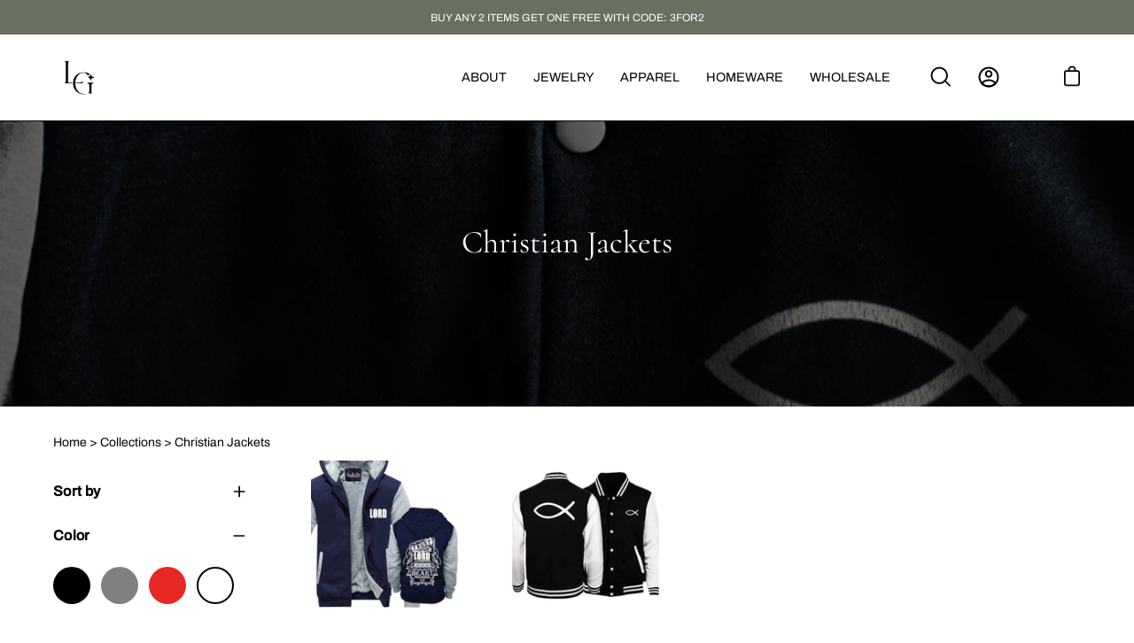

--- FILE ---
content_type: text/html; charset=utf-8
request_url: https://lordsguidance.com/collections/christian-jackets
body_size: 47746
content:
<!doctype html>
<html class="no-js no-touch" lang="en">
<head><!--Content in content_for_header -->
<!--LayoutHub-Embed--><link rel="stylesheet" href="https://fonts.googleapis.com/css?display=swap&family=Lato:100,200,300,400,500,600,700,800,900" /><link rel="stylesheet" type="text/css" href="[data-uri]" media="all">
<script>window.LH = window.LH || {}; window.LH.tracking={"account_id":"150510728","profile_id":"204327391","property_id":"UA-150510728-1"};</script><!--/LayoutHub-Embed-->


  <meta charset="utf-8">
  <meta http-equiv='X-UA-Compatible' content='IE=edge'>
  <meta name="viewport" content="width=device-width, height=device-height, initial-scale=1.0, minimum-scale=1.0">
  <link rel="canonical" href="https://lordsguidance.com/collections/christian-jackets" />

  
  <link rel="preload" href="//lordsguidance.com/cdn/shop/t/47/assets/theme.min.css?v=101427829801351623491707127691" as="style" onload="this.onload=null;this.rel='stylesheet'">
  <noscript><link rel="stylesheet" href="//lordsguidance.com/cdn/shop/t/47/assets/theme.min.css?v=101427829801351623491707127691"></noscript>
  <link rel="preload" as="script" href="//lordsguidance.com/cdn/shop/t/47/assets/lazysizes.min.js?v=111431644619468174291680179434">
  <link rel="preload" as="script" href="//lordsguidance.com/cdn/shop/t/47/assets/vendor.js?v=88409154888791082151680179432">
  <link rel="preload" as="script" href="//lordsguidance.com/cdn/shop/t/47/assets/theme.min.js?v=44204505712846775071706536596">
  <link rel="preload" as="image" href="//lordsguidance.com/cdn/shop/t/47/assets/loading.svg?v=91665432863842511931680179432">

  <link rel="preconnect" href="https://cdn.shopify.com" crossorigin>
  <link rel="preconnect" href="https://fonts.shopify.com" crossorigin>
  <link rel="preconnect" href="https://monorail-edge.shopifysvc.com" crossorigin><style data-shopify>:root { --loader-image-size: 60px; }:root { --loader-image-size: 320px; }html:not(.is-loading) .loading-overlay { opacity: 0; visibility: hidden; pointer-events: none; }
    .loading-overlay { position: fixed; top: 0; left: 0; z-index: 99999; width: 100vw; height: 100vh; display: flex; align-items: center; justify-content: center; background: var(--bg); transition: opacity 0.3s ease-out, visibility 0s linear 0.3s; }
    .loading-overlay .loader__image { width: 60px; height: 60px; }
    .loading-overlay .loader__image--fallback { width: 320px; height: 100%; background: var(--loader-image) no-repeat center center/contain; }
    .loader__image__holder { position: absolute; top: 0; left: 0; width: 100%; height: 100%; font-size: 0; display: flex; align-items: center; justify-content: center; animation: pulse-loading 2s infinite ease-in-out; }
    .loader__image { max-width: 150px; max-height: 150px; object-fit: contain; }
    .loader--line {
      position: relative;
      height: 4px;
      display: block;
      background-color: var(--button-primary-fade);
      border-radius: 2px;
      overflow: hidden;
      width: 100%;
      opacity: 0;
      visibility: hidden;
      transition: opacity .3s ease, visibility 0s linear .3s;
    }

    .loadMore .loader,
    .is-loading .loader {
      visibility: visible;
      opacity: 1;
      transition-delay: 0s;
    }

    .lazyloaded .loader {
      opacity: 0;
      visibility: hidden;
    }

    .loader-indeterminate { background-color: var(--button-primary-bg); }
    .loader-indeterminate::before {
      content: '';
      position: absolute;
      background-color: inherit;
      top: 0;
      left: -35%;
      width: 100%;
      bottom: 0;
      will-change: transform;
      -webkit-animation: indeterminate 2.1s cubic-bezier(0.65, 0.815, 0.735, 0.395) infinite;
      animation: indeterminate 2.1s cubic-bezier(0.65, 0.815, 0.735, 0.395) infinite;
    }

    .loader-indeterminate::after {
      content: '';
      position: absolute;
      background-color: inherit;
      top: 0;
      left: -200%;
      width: 100%;
      bottom: 0;
      will-change: transform;
      -webkit-animation: indeterminate-short 2.1s cubic-bezier(0.165, 0.84, 0.44, 1) infinite;
      animation: indeterminate-short 2.1s cubic-bezier(0.165, 0.84, 0.44, 1) infinite;
      -webkit-animation-delay: 1.15s;
      animation-delay: 1.15s;
    }

    @keyframes indeterminate {
      0% { transform: translateX(0) scale(0.35, 1); }
      60% { transform: translateX(50%) scale(0.9, 1); }
      100% { transform: translateX(100%) scale(0.9, 1); }
    }
    @keyframes indeterminate-short {
      0% { transform: translateX(0) scale(2, 1); }
      60% { transform: translateX(460px) scale(0.01, 1); }
      100% { transform: translateX(460px) scale(0.01, 1); }
    }
    @keyframes pulse-loading {
      0% { opacity: 1; }
      50% { opacity: .25; }
      100% { opacity: 1; }
    }</style><script>
    const loadingAppearance = "once";
    const loaded = sessionStorage.getItem('loaded');

    if (loadingAppearance === 'once') {
      if (loaded === null) {
        sessionStorage.setItem('loaded', true);
        document.documentElement.classList.add('is-loading');
      }
    } else {
      document.documentElement.classList.add('is-loading');
    }
  </script><link rel="shortcut icon" href="//lordsguidance.com/cdn/shop/files/LG-FAVICON-BLK_32x32.png?v=1670431188" type="image/png" />
  <title>Christian Jackets | Lord&#39;s Guidance</title><meta name="description" content="Express your faith and your beliefs with this collection of amazing Christian Jackets. Made with stunning designs for a modern look.">

        
        

  
<link rel="preload" as="font" href="//lordsguidance.com/cdn/fonts/archivo/archivo_n4.dc8d917cc69af0a65ae04d01fd8eeab28a3573c9.woff2" type="font/woff2" crossorigin><link rel="preload" as="font" href="//lordsguidance.com/cdn/fonts/cormorant/cormorant_n4.bd66e8e0031690b46374315bd1c15a17a8dcd450.woff2" type="font/woff2" crossorigin>

<meta property="og:site_name" content="Lord&#39;s Guidance">
<meta property="og:url" content="https://lordsguidance.com/collections/christian-jackets">
<meta property="og:title" content="Christian Jackets | Lord&#39;s Guidance">
<meta property="og:type" content="product.group">
<meta property="og:description" content="Express your faith and your beliefs with this collection of amazing Christian Jackets. Made with stunning designs for a modern look."><meta property="og:image" content="http://lordsguidance.com/cdn/shop/collections/navy-red-christian-cross-jackets-lord_s-guidance.jpg?v=1674231412">
  <meta property="og:image:secure_url" content="https://lordsguidance.com/cdn/shop/collections/navy-red-christian-cross-jackets-lord_s-guidance.jpg?v=1674231412">
  <meta property="og:image:width" content="1003">
  <meta property="og:image:height" content="458"><meta name="twitter:card" content="summary_large_image">
<meta name="twitter:title" content="Christian Jackets | Lord&#39;s Guidance">
<meta name="twitter:description" content="Express your faith and your beliefs with this collection of amazing Christian Jackets. Made with stunning designs for a modern look."><style data-shopify>@font-face {
  font-family: Cormorant;
  font-weight: 400;
  font-style: normal;
  font-display: swap;
  src: url("//lordsguidance.com/cdn/fonts/cormorant/cormorant_n4.bd66e8e0031690b46374315bd1c15a17a8dcd450.woff2") format("woff2"),
       url("//lordsguidance.com/cdn/fonts/cormorant/cormorant_n4.e5604516683cb4cc166c001f2ff5f387255e3b45.woff") format("woff");
}

@font-face {
  font-family: Archivo;
  font-weight: 400;
  font-style: normal;
  font-display: swap;
  src: url("//lordsguidance.com/cdn/fonts/archivo/archivo_n4.dc8d917cc69af0a65ae04d01fd8eeab28a3573c9.woff2") format("woff2"),
       url("//lordsguidance.com/cdn/fonts/archivo/archivo_n4.bd6b9c34fdb81d7646836be8065ce3c80a2cc984.woff") format("woff");
}



  @font-face {
  font-family: Cormorant;
  font-weight: 500;
  font-style: normal;
  font-display: swap;
  src: url("//lordsguidance.com/cdn/fonts/cormorant/cormorant_n5.897f6a30ce53863d490505c0132c13f3a2107ba7.woff2") format("woff2"),
       url("//lordsguidance.com/cdn/fonts/cormorant/cormorant_n5.2886c5c58d0eba0663ec9f724d5eb310c99287bf.woff") format("woff");
}




  @font-face {
  font-family: Cormorant;
  font-weight: 300;
  font-style: normal;
  font-display: swap;
  src: url("//lordsguidance.com/cdn/fonts/cormorant/cormorant_n3.0b17a542c8aa1ebff75081c7c3a854475090bf40.woff2") format("woff2"),
       url("//lordsguidance.com/cdn/fonts/cormorant/cormorant_n3.c357ee519b5baa7a2389366dbc1017e7bfccb716.woff") format("woff");
}




  @font-face {
  font-family: Cormorant;
  font-weight: 700;
  font-style: normal;
  font-display: swap;
  src: url("//lordsguidance.com/cdn/fonts/cormorant/cormorant_n7.c51184f59f7d2caf4999bcef8df2fc4fc4444aec.woff2") format("woff2"),
       url("//lordsguidance.com/cdn/fonts/cormorant/cormorant_n7.c9ca63ec9e4d37ba28b9518c6b06672c0f43cd49.woff") format("woff");
}




  @font-face {
  font-family: Archivo;
  font-weight: 100;
  font-style: normal;
  font-display: swap;
  src: url("//lordsguidance.com/cdn/fonts/archivo/archivo_n1.eb15ac5f295fc10d3cf78408d0d4079186437e8d.woff2") format("woff2"),
       url("//lordsguidance.com/cdn/fonts/archivo/archivo_n1.7ce6fa2552f4fc4a216fb1d82acf388149d2e95c.woff") format("woff");
}




  @font-face {
  font-family: Archivo;
  font-weight: 500;
  font-style: normal;
  font-display: swap;
  src: url("//lordsguidance.com/cdn/fonts/archivo/archivo_n5.272841b6d6b831864f7fecfa55541752bb399511.woff2") format("woff2"),
       url("//lordsguidance.com/cdn/fonts/archivo/archivo_n5.27fb58a71a175084eb68e15500549a69fe15738e.woff") format("woff");
}




  @font-face {
  font-family: Archivo;
  font-weight: 400;
  font-style: italic;
  font-display: swap;
  src: url("//lordsguidance.com/cdn/fonts/archivo/archivo_i4.37d8c4e02dc4f8e8b559f47082eb24a5c48c2908.woff2") format("woff2"),
       url("//lordsguidance.com/cdn/fonts/archivo/archivo_i4.839d35d75c605237591e73815270f86ab696602c.woff") format("woff");
}




  @font-face {
  font-family: Archivo;
  font-weight: 700;
  font-style: italic;
  font-display: swap;
  src: url("//lordsguidance.com/cdn/fonts/archivo/archivo_i7.3dc798c6f261b8341dd97dd5c78d97d457c63517.woff2") format("woff2"),
       url("//lordsguidance.com/cdn/fonts/archivo/archivo_i7.3b65e9d326e7379bd5f15bcb927c5d533d950ff6.woff") format("woff");
}


:root {--COLOR-BUTTON-PRIMARY-BG: #010101;
  --COLOR-BUTTON-PRIMARY-BG-HOVER: #ffffff;--PRIMARY-BG-TRANSITION: background 0s linear 0s;
    --PRIMARY-BG-TRANSITION-HOVER: background 0s linear 0.3s;--COLOR-BUTTON-PRIMARY-TEXT: #ffffff;--COLOR-BUTTON-PRIMARY-TEXT-HOVER: #010101;--COLOR-BUTTON-PRIMARY-BORDER: #010101;--PRIMARY-BUTTON-BORDER: var(--BORDER-WIDTH) solid var(--COLOR-BUTTON-PRIMARY-BORDER);--COLOR-BUTTON-PRIMARY-BORDER-HOVER: #010101;--PRIMARY-BUTTON-BORDER-HOVER: var(--BORDER-WIDTH) solid var(--COLOR-BUTTON-PRIMARY-BORDER-HOVER);--COLOR-BUTTON-PRIMARY-FADE: rgba(1, 1, 1, 0.05);
  --COLOR-BUTTON-PRIMARY-BG-ALPHA-50: rgba(1, 1, 1, 0.5);
  --COLOR-BUTTON-PRIMARY-TEXT-ALPHA-50: rgba(255, 255, 255, 0.5);

  --COLOR-BUTTON-SECONDARY-BG: #ffffff;
  --COLOR-BUTTON-SECONDARY-BG-HOVER: #000000;--SECONDARY-BG-TRANSITION: background 0s linear 0s;
    --SECONDARY-BG-TRANSITION-HOVER: background 0s linear 0.3s;--COLOR-BUTTON-SECONDARY-TEXT: #000000;--COLOR-BUTTON-SECONDARY-TEXT-HOVER: #ffffff;--COLOR-BUTTON-SECONDARY-BORDER: #000000;--SECONDARY-BUTTON-BORDER: var(--BORDER-WIDTH) solid var(--COLOR-BUTTON-SECONDARY-BORDER);--COLOR-BUTTON-SECONDARY-BORDER-HOVER: #000000;--SECONDARY-BUTTON-BORDER-HOVER: var(--BORDER-WIDTH) solid var(--COLOR-BUTTON-SECONDARY-BORDER-HOVER);--COLOR-BUTTON-SECONDARY-TEXT-ALPHA-50: rgba(0, 0, 0, 0.5);

  --COLOR-HEADING: #000;
  --COLOR-TEXT: #000;
  --COLOR-TEXT-DARKEN: #000000;
  --COLOR-TEXT-LIGHTEN: #333333;
  --COLOR-TEXT-ALPHA-5: rgba(0, 0, 0, 0.05);
  --COLOR-TEXT-ALPHA-8: rgba(0, 0, 0, 0.08);
  --COLOR-TEXT-ALPHA-10: rgba(0, 0, 0, 0.1);
  --COLOR-TEXT-ALPHA-15: rgba(0, 0, 0, 0.15);
  --COLOR-TEXT-ALPHA-20: rgba(0, 0, 0, 0.2);
  --COLOR-TEXT-ALPHA-25: rgba(0, 0, 0, 0.25);
  --COLOR-TEXT-ALPHA-50: rgba(0, 0, 0, 0.5);
  --COLOR-TEXT-ALPHA-60: rgba(0, 0, 0, 0.6);
  --COLOR-TEXT-ALPHA-85: rgba(0, 0, 0, 0.85);

  --COLOR-BG: #ffffff;
  --COLOR-BG-ALPHA-25: rgba(255, 255, 255, 0.25);
  --COLOR-BG-ALPHA-35: rgba(255, 255, 255, 0.35);
  --COLOR-BG-ALPHA-60: rgba(255, 255, 255, 0.6);
  --COLOR-BG-ALPHA-65: rgba(255, 255, 255, 0.65);
  --COLOR-BG-ALPHA-85: rgba(255, 255, 255, 0.85);
  --COLOR-BG-OVERLAY: rgba(255, 255, 255, 0.75);
  --COLOR-BG-DARKEN: #e6e6e6;
  --COLOR-BG-LIGHTEN-DARKEN: #e6e6e6;
  --COLOR-BG-LIGHTEN-DARKEN-2: #cdcdcd;
  --COLOR-BG-LIGHTEN-DARKEN-3: #b3b3b3;
  --COLOR-BG-LIGHTEN-DARKEN-4: #9a9a9a;
  --COLOR-BG-LIGHTEN-DARKEN-CONTRAST: #b3b3b3;
  --COLOR-BG-LIGHTEN-DARKEN-CONTRAST-2: #999999;
  --COLOR-BG-LIGHTEN-DARKEN-CONTRAST-3: #808080;
  --COLOR-BG-LIGHTEN-DARKEN-CONTRAST-4: #666666;

  --COLOR-BG-ACCENT: #F6F6F7;

  --COLOR-INPUT-BG: #ffffff;

  --COLOR-ACCENT: #68705f;
  --COLOR-ACCENT-TEXT: #fff;

  --COLOR-TAG-SAVING: #68705f;
  --COLOR-TAG-SAVING-TEXT: #fff;

  --COLOR-TAG-CUSTOM: #000;
  --COLOR-TAG-TEXT: #fff;

  --COLOR-BORDER: #d3d3d3;
  --COLOR-BORDER-ALPHA-15: rgba(211, 211, 211, 0.15);
  --COLOR-BORDER-ALPHA-30: rgba(211, 211, 211, 0.3);
  --COLOR-BORDER-ALPHA-50: rgba(211, 211, 211, 0.5);
  --COLOR-BORDER-ALPHA-65: rgba(211, 211, 211, 0.65);
  --COLOR-BORDER-LIGHTEN-DARKEN: #868686;
  --COLOR-BORDER-HAIRLINE: #f7f7f7;

  --COLOR-WHITE-BLACK: fff;
  --COLOR-BLACK-WHITE: #000;--COLOR-DISABLED-GREY: rgba(0, 0, 0, 0.05);
  --COLOR-DISABLED-GREY-DARKEN: rgba(0, 0, 0, 0.45);
  --COLOR-ERROR: #D02E2E;
  --COLOR-ERROR-BG: #f3cbcb;
  --COLOR-SUCCESS: #56AD6A;
  --COLOR-SUCCESS-BG: #ECFEF0;
  --COLOR-WARN: #ECBD5E;
  --COLOR-TRANSPARENT: rgba(255, 255, 255, 0);
  --COLOR-WHITE: #fff;
  --COLOR-WHITE-ALPHA-50: rgba(255, 255, 255, 0.5);
  --COLOR-WHITE-ALPHA-60: rgba(255, 255, 255, 0.6);
  --COLOR-BLACK: #000;
  --COLOR-BLACK-ALPHA-20: rgba(0, 0, 0, 0.2);
  --COLOR-BLACK-ALPHA-50: rgba(0, 0, 0, 0.5);
  --COLOR-BLACK-ALPHA-60: rgba(0, 0, 0, 0.6);--FONT-STACK-BODY: Archivo, sans-serif;
  --FONT-STYLE-BODY: normal;
  --FONT-STYLE-BODY-ITALIC: italic;
  --FONT-ADJUST-BODY: 1.0;

  --FONT-WEIGHT-BODY: 400;
  --FONT-WEIGHT-BODY-LIGHT: 100;
  --FONT-WEIGHT-BODY-MEDIUM: 700;
  --FONT-WEIGHT-BODY-BOLD: 500;

  --FONT-STACK-HEADING: Cormorant, serif;
  --FONT-STYLE-HEADING: normal;
  --FONT-STYLE-HEADING-ITALIC: italic;
  --FONT-ADJUST-HEADING: 0.9;

  --FONT-WEIGHT-HEADING: 400;
  --FONT-WEIGHT-HEADING-LIGHT: 300;
  --FONT-WEIGHT-HEADING-MEDIUM: 700;
  --FONT-WEIGHT-HEADING-BOLD: 500;

  --FONT-STACK-NAV: Archivo, sans-serif;
  --FONT-STYLE-NAV: normal;
  --FONT-STYLE-NAV-ITALIC: italic;
  --FONT-ADJUST-NAV: 0.9;

  --FONT-WEIGHT-NAV: 400;
  --FONT-WEIGHT-NAV-LIGHT: 100;
  --FONT-WEIGHT-NAV-MEDIUM: 700;
  --FONT-WEIGHT-NAV-BOLD: 500;

  --FONT-STACK-BUTTON: Archivo, sans-serif;
  --FONT-STYLE-BUTTON: normal;
  --FONT-STYLE-BUTTON-ITALIC: italic;
  --FONT-ADJUST-BUTTON: 0.9;

  --FONT-WEIGHT-BUTTON: 400;
  --FONT-WEIGHT-BUTTON-MEDIUM: 700;
  --FONT-WEIGHT-BUTTON-BOLD: 500;

  --FONT-STACK-SUBHEADING: Archivo, sans-serif;
  --FONT-STYLE-SUBHEADING: normal;
  --FONT-STYLE-SUBHEADING-ITALIC: italic;
  --FONT-ADJUST-SUBHEADING: 1.0;

  --FONT-WEIGHT-SUBHEADING: 400;
  --FONT-WEIGHT-SUBHEADING-LIGHT: 100;
  --FONT-WEIGHT-SUBHEADING-MEDIUM: 700;
  --FONT-WEIGHT-SUBHEADING-BOLD: 500;

  --LETTER-SPACING-SUBHEADING: 0.2em;
  --LETTER-SPACING-BUTTON: 0.2em;

  --BUTTON-TEXT-CAPS: uppercase;
  --SUBHEADING-TEXT-CAPS: uppercase;--FONT-SIZE-INPUT: 1.0rem;--RADIUS: 0px;
  --RADIUS-SMALL: 0px;
  --RADIUS-TINY: 0px;
  --RADIUS-BADGE: 0px;
  --RADIUS-CHECKBOX: 0px;
  --RADIUS-TEXTAREA: 0px;--PRODUCT-MEDIA-PADDING-TOP: 80.0%;--BORDER-WIDTH: 1px;--SITE-WIDTH: 1440px;
  --SITE-WIDTH-NARROW: 840px;--loading-svg: url( "//lordsguidance.com/cdn/shop/t/47/assets/loading.svg?v=91665432863842511931680179432" );
  --icon-check: url( "//lordsguidance.com/cdn/shop/t/47/assets/icon-check.svg?v=175316081881880408121680179432" );
  --icon-close: url( "//lordsguidance.com/cdn/shop/t/47/assets/icon-close.svg?v=152460236205633315831680179432" );
  --icon-zoom-in: url( "//lordsguidance.com/cdn/shop/t/47/assets/icon-zoom-in.svg?v=157433013461716915331680179432" );
  --icon-zoom-out: url( "//lordsguidance.com/cdn/shop/t/47/assets/icon-zoom-out.svg?v=164909107869959372931680179433" );--collection-sticky-bar-height: 0;
  --collection-image-padding-top: 60%;

  --drawer-width: 400px;
  --drawer-transition: transform 0.4s cubic-bezier(0.46, 0.01, 0.32, 1);--full-height: 100vh;
  --header-height: 60px;
  --content-full: calc(100vh - var(--header-height));
  --announcement-height: 0px;--gutter: 60px;
  --gutter-mobile: 20px;
  --grid-gutter: 20px;--inner: 20px;
  --inner-tablet: 18px;
  --inner-mobile: 16px;--grid: repeat(4, minmax(0, 1fr));
  --grid-tablet: repeat(2, minmax(0, 1fr));
  --grid-mobile: repeat(2, minmax(0, 1fr));
  --megamenu-grid: repeat(4, minmax(0, 1fr));
  --grid-row: 1 / span 4;--scrollbar-width: 0px;--overlay: #000;
  --overlay-opacity: 1;--swatch-width: 40px;
  --swatch-height: 20px;
  --swatch-size: 42px;

  
  --move-offset: 20px;

  
  --autoplay-speed: 2200ms;

  

    --filter-bg: 1.0;
    --product-filter-bg: 1.0;}</style>
<script type="text/javascript">
    if (window.MSInputMethodContext && document.documentMode) {
      var scripts = document.getElementsByTagName('script')[0];
      var polyfill = document.createElement("script");
      polyfill.defer = true;
      polyfill.src = "//lordsguidance.com/cdn/shop/t/47/assets/ie11.js?v=164037955086922138091680179432";

      scripts.parentNode.insertBefore(polyfill, scripts);

      document.documentElement.classList.add('ie11');
    } else {
      document.documentElement.className = document.documentElement.className.replace('no-js', 'js');
    }

    document.addEventListener('lazyloaded', (e) => {
      const lazyImage = e.target.parentNode;
      if (lazyImage.classList.contains('lazy-image')) {
        // Wait for the fade in images animation to complete
        setTimeout(() => {
          lazyImage.style.backgroundImage = 'none';
        }, 500);
      }
    });

    let root = '/';
    if (root[root.length - 1] !== '/') {
      root = `${root}/`;
    }

    window.theme = {
      assets: {
        photoswipe: '//lordsguidance.com/cdn/shop/t/47/assets/photoswipe.js?v=108660782622152556431680179435',
        smoothscroll: '//lordsguidance.com/cdn/shop/t/47/assets/smoothscroll.js?v=37906625415260927261680179434',
        no_image: "//lordsguidance.com/cdn/shopifycloud/storefront/assets/no-image-2048-a2addb12_1024x.gif",
        swatches: '//lordsguidance.com/cdn/shop/t/47/assets/swatches.json?v=68469234685296563011680179434',
        base: "//lordsguidance.com/cdn/shop/t/47/assets/"
      },
      routes: {
        root: root,
        cart_url: "\/cart",
        cart_add_url: "\/cart\/add",
        cart_change_url: "\/cart\/change",
        shop_url: "https:\/\/lordsguidance.com",
        search_url: "\/search",
        product_recommendations_url: "\/recommendations\/products"
      },
      strings: {
        add_to_cart: "Add to Cart",
        cart_acceptance_error: "You must accept our terms and conditions.",
        cart_empty: "Your cart is currently empty.",
        cart_price: "Price",
        cart_quantity: "Quantity",
        cart_items_one: "{{ count }} item",
        cart_items_many: "{{ count }} items",
        cart_title: "Cart",
        cart_total: "Total",
        continue_shopping: "Continue Shopping",
        free: "Free",
        limit_error: "Sorry, looks like we don\u0026#39;t have enough of this product.",
        no_results: "No results found",
        preorder: "Pre-Order",
        remove: "Remove",
        results_one: " result",
        results_other: " results",
        sale_badge_text: "Sale",
        saving_badge: "Save {{ discount }}",
        saving_up_to_badge: "Save up to {{ discount }}",
        sold_out: "Sold Out",
        subscription: "Subscription",
        unavailable: "Unavailable",
        unit_price_label: "Unit price",
        unit_price_separator: "per",
        view_all: "View All",
        zero_qty_error: "Quantity must be greater than 0.",
        delete_confirm: "Are you sure you wish to delete this address?",
        newsletter_product_availability: "Notify Me When It’s Available"
      },
      icons: {
        plus: '<svg aria-hidden="true" focusable="false" role="presentation" class="icon icon-toggle-plus" viewBox="0 0 19 20"><path d="M10.725 11.02h6.671c.566 0 1.03-.506 1.03-1.072 0-.565-.464-1.07-1.03-1.07h-6.67V2.27c0-.565-.506-1.029-1.072-1.029-.566 0-1.071.464-1.071 1.03v6.605h-6.63c-.566 0-1.029.506-1.029 1.071 0 .566.463 1.072 1.029 1.072h6.63v6.695c0 .566.505 1.03 1.07 1.03.566 0 1.072-.464 1.072-1.03V11.02z"/></svg>',
        minus: '<svg aria-hidden="true" focusable="false" role="presentation" class="icon icon-toggle-minus" viewBox="0 0 19 20"><path d="M10.725 11.02h6.671c.566 0 1.03-.506 1.03-1.072 0-.565-.464-1.07-1.03-1.07H1.953c-.566 0-1.029.505-1.029 1.07 0 .566.463 1.072 1.029 1.072h8.772z"/></svg>',
        close: '<svg aria-hidden="true" focusable="false" role="presentation" class="icon icon-close" viewBox="0 0 25 25"><path d="M11.374 12.167L1.236 22.304a1.09 1.09 0 001.543 1.543L12.917 13.71l10.137 10.138a1.09 1.09 0 001.543-1.543L14.46 12.167 24.597 2.029A1.09 1.09 0 0023.054.486L12.917 10.624 2.779.486A1.09 1.09 0 001.236 2.03l10.138 10.138z"/></svg>',
        closeSmall: '<svg aria-hidden="true" focusable="false" role="presentation" class="icon icon-close-small" viewBox="0 0 20 20"><path d="M15.89 14.696l-4.734-4.734 4.717-4.717c.4-.4.37-1.085-.03-1.485s-1.085-.43-1.485-.03L9.641 8.447 4.97 3.776c-.4-.4-1.085-.37-1.485.03s-.43 1.085-.03 1.485l4.671 4.671-4.688 4.688c-.4.4-.37 1.085.03 1.485s1.085.43 1.485.03l4.688-4.687 4.734 4.734c.4.4 1.085.37 1.485-.03s.43-1.085.03-1.485z"/></svg>'
      },
      settings: {
        animations: true,
        cartType: "drawer",
        enableAcceptTerms: false,
        enableInfinityScroll: false,
        enablePaymentButton: true,
        gridImageSize: "contain",
        gridImageAspectRatio: 0.8,
        mobileMenuBehaviour: "link",
        productGridHover: "image",
        savingBadgeType: "percentage",
        showSaleBadge: true,
        showSoldBadge: true,
        showSavingBadge: true,
        quickBuy: "quick_buy",
        currency_code_enable: true,
        hideInventoryCount: true,
      },
      sizes: {
        mobile: 480,
        small: 768,
        large: 1024,
        widescreen: 1440
      },
      moneyFormat: "\u003cspan class='money conversion-bear-money'\u003e${{amount}}\u003c\/span\u003e",
      moneyWithCurrencyFormat: "\u003cspan class='money conversion-bear-money'\u003e${{amount}}\u003c\/span\u003e",
      info: {
        name: 'Palo Alto'
      },
      version: '4.4.1'
    };
    window.lazySizesConfig = window.lazySizesConfig || {};
    window.lazySizesConfig.preloadAfterLoad = true;
    window.PaloAlto = window.PaloAlto || {};
    window.slate = window.slate || {};
    window.isHeaderTransparent = false;
    window.initialHeaderHeight = 60;
    window.lastWindowWidth = window.innerWidth || document.documentElement.clientWidth;
  </script>
  <script src="//lordsguidance.com/cdn/shop/t/47/assets/lazysizes.min.js?v=111431644619468174291680179434" async="async"></script><script src="//lordsguidance.com/cdn/shop/t/47/assets/vendor.js?v=88409154888791082151680179432" defer="defer"></script>
  
  <script src="//lordsguidance.com/cdn/shop/t/47/assets/theme.min.js?v=44204505712846775071706536596" defer="defer"></script>

  <script>window.performance && window.performance.mark && window.performance.mark('shopify.content_for_header.start');</script><meta name="google-site-verification" content="bfoU0w_6euB15r4Cu9beEK9zuaTOB_kSKyCfe6i20PM">
<meta id="shopify-digital-wallet" name="shopify-digital-wallet" content="/11470766176/digital_wallets/dialog">
<meta name="shopify-checkout-api-token" content="450ec2261c3fa4819462115eb31684f0">
<meta id="in-context-paypal-metadata" data-shop-id="11470766176" data-venmo-supported="false" data-environment="production" data-locale="en_US" data-paypal-v4="true" data-currency="USD">
<link rel="alternate" type="application/atom+xml" title="Feed" href="/collections/christian-jackets.atom" />
<link rel="alternate" type="application/json+oembed" href="https://lordsguidance.com/collections/christian-jackets.oembed">
<script async="async" src="/checkouts/internal/preloads.js?locale=en-US"></script>
<link rel="preconnect" href="https://shop.app" crossorigin="anonymous">
<script async="async" src="https://shop.app/checkouts/internal/preloads.js?locale=en-US&shop_id=11470766176" crossorigin="anonymous"></script>
<script id="apple-pay-shop-capabilities" type="application/json">{"shopId":11470766176,"countryCode":"GB","currencyCode":"USD","merchantCapabilities":["supports3DS"],"merchantId":"gid:\/\/shopify\/Shop\/11470766176","merchantName":"Lord's Guidance","requiredBillingContactFields":["postalAddress","email","phone"],"requiredShippingContactFields":["postalAddress","email","phone"],"shippingType":"shipping","supportedNetworks":["visa","maestro","masterCard","amex","discover","elo"],"total":{"type":"pending","label":"Lord's Guidance","amount":"1.00"},"shopifyPaymentsEnabled":true,"supportsSubscriptions":true}</script>
<script id="shopify-features" type="application/json">{"accessToken":"450ec2261c3fa4819462115eb31684f0","betas":["rich-media-storefront-analytics"],"domain":"lordsguidance.com","predictiveSearch":true,"shopId":11470766176,"locale":"en"}</script>
<script>var Shopify = Shopify || {};
Shopify.shop = "lords-guidance.myshopify.com";
Shopify.locale = "en";
Shopify.currency = {"active":"USD","rate":"1.0"};
Shopify.country = "US";
Shopify.theme = {"name":"lg-theme\/live\/0.2","id":137217507567,"schema_name":"Palo Alto","schema_version":"4.4.1","theme_store_id":null,"role":"main"};
Shopify.theme.handle = "null";
Shopify.theme.style = {"id":null,"handle":null};
Shopify.cdnHost = "lordsguidance.com/cdn";
Shopify.routes = Shopify.routes || {};
Shopify.routes.root = "/";</script>
<script type="module">!function(o){(o.Shopify=o.Shopify||{}).modules=!0}(window);</script>
<script>!function(o){function n(){var o=[];function n(){o.push(Array.prototype.slice.apply(arguments))}return n.q=o,n}var t=o.Shopify=o.Shopify||{};t.loadFeatures=n(),t.autoloadFeatures=n()}(window);</script>
<script>
  window.ShopifyPay = window.ShopifyPay || {};
  window.ShopifyPay.apiHost = "shop.app\/pay";
  window.ShopifyPay.redirectState = null;
</script>
<script id="shop-js-analytics" type="application/json">{"pageType":"collection"}</script>
<script defer="defer" async type="module" src="//lordsguidance.com/cdn/shopifycloud/shop-js/modules/v2/client.init-shop-cart-sync_BT-GjEfc.en.esm.js"></script>
<script defer="defer" async type="module" src="//lordsguidance.com/cdn/shopifycloud/shop-js/modules/v2/chunk.common_D58fp_Oc.esm.js"></script>
<script defer="defer" async type="module" src="//lordsguidance.com/cdn/shopifycloud/shop-js/modules/v2/chunk.modal_xMitdFEc.esm.js"></script>
<script type="module">
  await import("//lordsguidance.com/cdn/shopifycloud/shop-js/modules/v2/client.init-shop-cart-sync_BT-GjEfc.en.esm.js");
await import("//lordsguidance.com/cdn/shopifycloud/shop-js/modules/v2/chunk.common_D58fp_Oc.esm.js");
await import("//lordsguidance.com/cdn/shopifycloud/shop-js/modules/v2/chunk.modal_xMitdFEc.esm.js");

  window.Shopify.SignInWithShop?.initShopCartSync?.({"fedCMEnabled":true,"windoidEnabled":true});

</script>
<script>
  window.Shopify = window.Shopify || {};
  if (!window.Shopify.featureAssets) window.Shopify.featureAssets = {};
  window.Shopify.featureAssets['shop-js'] = {"shop-cart-sync":["modules/v2/client.shop-cart-sync_DZOKe7Ll.en.esm.js","modules/v2/chunk.common_D58fp_Oc.esm.js","modules/v2/chunk.modal_xMitdFEc.esm.js"],"init-fed-cm":["modules/v2/client.init-fed-cm_B6oLuCjv.en.esm.js","modules/v2/chunk.common_D58fp_Oc.esm.js","modules/v2/chunk.modal_xMitdFEc.esm.js"],"shop-cash-offers":["modules/v2/client.shop-cash-offers_D2sdYoxE.en.esm.js","modules/v2/chunk.common_D58fp_Oc.esm.js","modules/v2/chunk.modal_xMitdFEc.esm.js"],"shop-login-button":["modules/v2/client.shop-login-button_QeVjl5Y3.en.esm.js","modules/v2/chunk.common_D58fp_Oc.esm.js","modules/v2/chunk.modal_xMitdFEc.esm.js"],"pay-button":["modules/v2/client.pay-button_DXTOsIq6.en.esm.js","modules/v2/chunk.common_D58fp_Oc.esm.js","modules/v2/chunk.modal_xMitdFEc.esm.js"],"shop-button":["modules/v2/client.shop-button_DQZHx9pm.en.esm.js","modules/v2/chunk.common_D58fp_Oc.esm.js","modules/v2/chunk.modal_xMitdFEc.esm.js"],"avatar":["modules/v2/client.avatar_BTnouDA3.en.esm.js"],"init-windoid":["modules/v2/client.init-windoid_CR1B-cfM.en.esm.js","modules/v2/chunk.common_D58fp_Oc.esm.js","modules/v2/chunk.modal_xMitdFEc.esm.js"],"init-shop-for-new-customer-accounts":["modules/v2/client.init-shop-for-new-customer-accounts_C_vY_xzh.en.esm.js","modules/v2/client.shop-login-button_QeVjl5Y3.en.esm.js","modules/v2/chunk.common_D58fp_Oc.esm.js","modules/v2/chunk.modal_xMitdFEc.esm.js"],"init-shop-email-lookup-coordinator":["modules/v2/client.init-shop-email-lookup-coordinator_BI7n9ZSv.en.esm.js","modules/v2/chunk.common_D58fp_Oc.esm.js","modules/v2/chunk.modal_xMitdFEc.esm.js"],"init-shop-cart-sync":["modules/v2/client.init-shop-cart-sync_BT-GjEfc.en.esm.js","modules/v2/chunk.common_D58fp_Oc.esm.js","modules/v2/chunk.modal_xMitdFEc.esm.js"],"shop-toast-manager":["modules/v2/client.shop-toast-manager_DiYdP3xc.en.esm.js","modules/v2/chunk.common_D58fp_Oc.esm.js","modules/v2/chunk.modal_xMitdFEc.esm.js"],"init-customer-accounts":["modules/v2/client.init-customer-accounts_D9ZNqS-Q.en.esm.js","modules/v2/client.shop-login-button_QeVjl5Y3.en.esm.js","modules/v2/chunk.common_D58fp_Oc.esm.js","modules/v2/chunk.modal_xMitdFEc.esm.js"],"init-customer-accounts-sign-up":["modules/v2/client.init-customer-accounts-sign-up_iGw4briv.en.esm.js","modules/v2/client.shop-login-button_QeVjl5Y3.en.esm.js","modules/v2/chunk.common_D58fp_Oc.esm.js","modules/v2/chunk.modal_xMitdFEc.esm.js"],"shop-follow-button":["modules/v2/client.shop-follow-button_CqMgW2wH.en.esm.js","modules/v2/chunk.common_D58fp_Oc.esm.js","modules/v2/chunk.modal_xMitdFEc.esm.js"],"checkout-modal":["modules/v2/client.checkout-modal_xHeaAweL.en.esm.js","modules/v2/chunk.common_D58fp_Oc.esm.js","modules/v2/chunk.modal_xMitdFEc.esm.js"],"shop-login":["modules/v2/client.shop-login_D91U-Q7h.en.esm.js","modules/v2/chunk.common_D58fp_Oc.esm.js","modules/v2/chunk.modal_xMitdFEc.esm.js"],"lead-capture":["modules/v2/client.lead-capture_BJmE1dJe.en.esm.js","modules/v2/chunk.common_D58fp_Oc.esm.js","modules/v2/chunk.modal_xMitdFEc.esm.js"],"payment-terms":["modules/v2/client.payment-terms_Ci9AEqFq.en.esm.js","modules/v2/chunk.common_D58fp_Oc.esm.js","modules/v2/chunk.modal_xMitdFEc.esm.js"]};
</script>
<script>(function() {
  var isLoaded = false;
  function asyncLoad() {
    if (isLoaded) return;
    isLoaded = true;
    var urls = ["https:\/\/fp.zifyapp.com\/js\/frontend\/scripttag.js?shop=lords-guidance.myshopify.com","https:\/\/static.klaviyo.com\/onsite\/js\/klaviyo.js?company_id=W4VWZ9\u0026shop=lords-guidance.myshopify.com","https:\/\/static.klaviyo.com\/onsite\/js\/klaviyo.js?company_id=W4VWZ9\u0026shop=lords-guidance.myshopify.com"];
    for (var i = 0; i < urls.length; i++) {
      var s = document.createElement('script');
      s.type = 'text/javascript';
      s.async = true;
      s.src = urls[i];
      var x = document.getElementsByTagName('script')[0];
      x.parentNode.insertBefore(s, x);
    }
  };
  if(window.attachEvent) {
    window.attachEvent('onload', asyncLoad);
  } else {
    window.addEventListener('load', asyncLoad, false);
  }
})();</script>
<script id="__st">var __st={"a":11470766176,"offset":3600,"reqid":"93c18219-f245-46bd-8933-3eb4074a1362-1769074852","pageurl":"lordsguidance.com\/collections\/christian-jackets","u":"adcfaa99c71a","p":"collection","rtyp":"collection","rid":214708781212};</script>
<script>window.ShopifyPaypalV4VisibilityTracking = true;</script>
<script id="captcha-bootstrap">!function(){'use strict';const t='contact',e='account',n='new_comment',o=[[t,t],['blogs',n],['comments',n],[t,'customer']],c=[[e,'customer_login'],[e,'guest_login'],[e,'recover_customer_password'],[e,'create_customer']],r=t=>t.map((([t,e])=>`form[action*='/${t}']:not([data-nocaptcha='true']) input[name='form_type'][value='${e}']`)).join(','),a=t=>()=>t?[...document.querySelectorAll(t)].map((t=>t.form)):[];function s(){const t=[...o],e=r(t);return a(e)}const i='password',u='form_key',d=['recaptcha-v3-token','g-recaptcha-response','h-captcha-response',i],f=()=>{try{return window.sessionStorage}catch{return}},m='__shopify_v',_=t=>t.elements[u];function p(t,e,n=!1){try{const o=window.sessionStorage,c=JSON.parse(o.getItem(e)),{data:r}=function(t){const{data:e,action:n}=t;return t[m]||n?{data:e,action:n}:{data:t,action:n}}(c);for(const[e,n]of Object.entries(r))t.elements[e]&&(t.elements[e].value=n);n&&o.removeItem(e)}catch(o){console.error('form repopulation failed',{error:o})}}const l='form_type',E='cptcha';function T(t){t.dataset[E]=!0}const w=window,h=w.document,L='Shopify',v='ce_forms',y='captcha';let A=!1;((t,e)=>{const n=(g='f06e6c50-85a8-45c8-87d0-21a2b65856fe',I='https://cdn.shopify.com/shopifycloud/storefront-forms-hcaptcha/ce_storefront_forms_captcha_hcaptcha.v1.5.2.iife.js',D={infoText:'Protected by hCaptcha',privacyText:'Privacy',termsText:'Terms'},(t,e,n)=>{const o=w[L][v],c=o.bindForm;if(c)return c(t,g,e,D).then(n);var r;o.q.push([[t,g,e,D],n]),r=I,A||(h.body.append(Object.assign(h.createElement('script'),{id:'captcha-provider',async:!0,src:r})),A=!0)});var g,I,D;w[L]=w[L]||{},w[L][v]=w[L][v]||{},w[L][v].q=[],w[L][y]=w[L][y]||{},w[L][y].protect=function(t,e){n(t,void 0,e),T(t)},Object.freeze(w[L][y]),function(t,e,n,w,h,L){const[v,y,A,g]=function(t,e,n){const i=e?o:[],u=t?c:[],d=[...i,...u],f=r(d),m=r(i),_=r(d.filter((([t,e])=>n.includes(e))));return[a(f),a(m),a(_),s()]}(w,h,L),I=t=>{const e=t.target;return e instanceof HTMLFormElement?e:e&&e.form},D=t=>v().includes(t);t.addEventListener('submit',(t=>{const e=I(t);if(!e)return;const n=D(e)&&!e.dataset.hcaptchaBound&&!e.dataset.recaptchaBound,o=_(e),c=g().includes(e)&&(!o||!o.value);(n||c)&&t.preventDefault(),c&&!n&&(function(t){try{if(!f())return;!function(t){const e=f();if(!e)return;const n=_(t);if(!n)return;const o=n.value;o&&e.removeItem(o)}(t);const e=Array.from(Array(32),(()=>Math.random().toString(36)[2])).join('');!function(t,e){_(t)||t.append(Object.assign(document.createElement('input'),{type:'hidden',name:u})),t.elements[u].value=e}(t,e),function(t,e){const n=f();if(!n)return;const o=[...t.querySelectorAll(`input[type='${i}']`)].map((({name:t})=>t)),c=[...d,...o],r={};for(const[a,s]of new FormData(t).entries())c.includes(a)||(r[a]=s);n.setItem(e,JSON.stringify({[m]:1,action:t.action,data:r}))}(t,e)}catch(e){console.error('failed to persist form',e)}}(e),e.submit())}));const S=(t,e)=>{t&&!t.dataset[E]&&(n(t,e.some((e=>e===t))),T(t))};for(const o of['focusin','change'])t.addEventListener(o,(t=>{const e=I(t);D(e)&&S(e,y())}));const B=e.get('form_key'),M=e.get(l),P=B&&M;t.addEventListener('DOMContentLoaded',(()=>{const t=y();if(P)for(const e of t)e.elements[l].value===M&&p(e,B);[...new Set([...A(),...v().filter((t=>'true'===t.dataset.shopifyCaptcha))])].forEach((e=>S(e,t)))}))}(h,new URLSearchParams(w.location.search),n,t,e,['guest_login'])})(!1,!0)}();</script>
<script integrity="sha256-4kQ18oKyAcykRKYeNunJcIwy7WH5gtpwJnB7kiuLZ1E=" data-source-attribution="shopify.loadfeatures" defer="defer" src="//lordsguidance.com/cdn/shopifycloud/storefront/assets/storefront/load_feature-a0a9edcb.js" crossorigin="anonymous"></script>
<script crossorigin="anonymous" defer="defer" src="//lordsguidance.com/cdn/shopifycloud/storefront/assets/shopify_pay/storefront-65b4c6d7.js?v=20250812"></script>
<script data-source-attribution="shopify.dynamic_checkout.dynamic.init">var Shopify=Shopify||{};Shopify.PaymentButton=Shopify.PaymentButton||{isStorefrontPortableWallets:!0,init:function(){window.Shopify.PaymentButton.init=function(){};var t=document.createElement("script");t.src="https://lordsguidance.com/cdn/shopifycloud/portable-wallets/latest/portable-wallets.en.js",t.type="module",document.head.appendChild(t)}};
</script>
<script data-source-attribution="shopify.dynamic_checkout.buyer_consent">
  function portableWalletsHideBuyerConsent(e){var t=document.getElementById("shopify-buyer-consent"),n=document.getElementById("shopify-subscription-policy-button");t&&n&&(t.classList.add("hidden"),t.setAttribute("aria-hidden","true"),n.removeEventListener("click",e))}function portableWalletsShowBuyerConsent(e){var t=document.getElementById("shopify-buyer-consent"),n=document.getElementById("shopify-subscription-policy-button");t&&n&&(t.classList.remove("hidden"),t.removeAttribute("aria-hidden"),n.addEventListener("click",e))}window.Shopify?.PaymentButton&&(window.Shopify.PaymentButton.hideBuyerConsent=portableWalletsHideBuyerConsent,window.Shopify.PaymentButton.showBuyerConsent=portableWalletsShowBuyerConsent);
</script>
<script data-source-attribution="shopify.dynamic_checkout.cart.bootstrap">document.addEventListener("DOMContentLoaded",(function(){function t(){return document.querySelector("shopify-accelerated-checkout-cart, shopify-accelerated-checkout")}if(t())Shopify.PaymentButton.init();else{new MutationObserver((function(e,n){t()&&(Shopify.PaymentButton.init(),n.disconnect())})).observe(document.body,{childList:!0,subtree:!0})}}));
</script>
<link id="shopify-accelerated-checkout-styles" rel="stylesheet" media="screen" href="https://lordsguidance.com/cdn/shopifycloud/portable-wallets/latest/accelerated-checkout-backwards-compat.css" crossorigin="anonymous">
<style id="shopify-accelerated-checkout-cart">
        #shopify-buyer-consent {
  margin-top: 1em;
  display: inline-block;
  width: 100%;
}

#shopify-buyer-consent.hidden {
  display: none;
}

#shopify-subscription-policy-button {
  background: none;
  border: none;
  padding: 0;
  text-decoration: underline;
  font-size: inherit;
  cursor: pointer;
}

#shopify-subscription-policy-button::before {
  box-shadow: none;
}

      </style>

<script>window.performance && window.performance.mark && window.performance.mark('shopify.content_for_header.end');</script>
  
  <link rel="preload" href="//lordsguidance.com/cdn/shop/t/47/assets/ddshop-faq.min.css?v=51192711566716953361683285149" as="style" onload="this.onload=null;this.rel='stylesheet'">
  <noscript><link rel="stylesheet" href="//lordsguidance.com/cdn/shop/t/47/assets/ddshop-faq.min.css?v=51192711566716953361683285149"></noscript>
  <script type="text/javascript"> var zify_product_json = "//lordsguidance.com/cdn/shop/t/47/assets/zify-products-slider.json?v=54622065604264729861680179431";</script>
  
  <link rel="preload" href="//lordsguidance.com/cdn/shop/t/47/assets/zify-products-slider.css?v=142921921456578185321680179431" as="style" onload="this.onload=null;this.rel='stylesheet'">
  <noscript><link rel="stylesheet" href="//lordsguidance.com/cdn/shop/t/47/assets/zify-products-slider.css?v=142921921456578185321680179431"></noscript>


<script src="//lordsguidance.com/cdn/shop/t/47/assets/zify_products_slider.js?v=86148052374359276271680179433" defer="defer"></script>
<script type="text/javascript">var theme_zify = {moneyFormat: "\u003cspan class='money conversion-bear-money'\u003e${{amount}}\u003c\/span\u003e",moneyFormatWithCurrency: "\u003cspan class='money conversion-bear-money'\u003e${{amount}}\u003c\/span\u003e",}; /*jQuery(document).ready(function(){Shopify.Products.recordRecentlyViewed( );});*/</script>
<script type="text/javascript">if(typeof window.hulkappsWishlist === 'undefined') {
        window.hulkappsWishlist = {};
        }
        window.hulkappsWishlist.baseURL = '/apps/advanced-wishlist/api';
        window.hulkappsWishlist.hasAppBlockSupport = '1';
        </script>


  <script src="https://ajax.googleapis.com/ajax/libs/jquery/3.7.1/jquery.min.js"></script>

<script src="https://cdn.shopify.com/extensions/d5ae9156-9c2f-4db3-adc7-5513f9120b0d/currency-converter-bear-32/assets/widget.js" type="text/javascript" defer="defer"></script>
<link href="https://monorail-edge.shopifysvc.com" rel="dns-prefetch">
<script>(function(){if ("sendBeacon" in navigator && "performance" in window) {try {var session_token_from_headers = performance.getEntriesByType('navigation')[0].serverTiming.find(x => x.name == '_s').description;} catch {var session_token_from_headers = undefined;}var session_cookie_matches = document.cookie.match(/_shopify_s=([^;]*)/);var session_token_from_cookie = session_cookie_matches && session_cookie_matches.length === 2 ? session_cookie_matches[1] : "";var session_token = session_token_from_headers || session_token_from_cookie || "";function handle_abandonment_event(e) {var entries = performance.getEntries().filter(function(entry) {return /monorail-edge.shopifysvc.com/.test(entry.name);});if (!window.abandonment_tracked && entries.length === 0) {window.abandonment_tracked = true;var currentMs = Date.now();var navigation_start = performance.timing.navigationStart;var payload = {shop_id: 11470766176,url: window.location.href,navigation_start,duration: currentMs - navigation_start,session_token,page_type: "collection"};window.navigator.sendBeacon("https://monorail-edge.shopifysvc.com/v1/produce", JSON.stringify({schema_id: "online_store_buyer_site_abandonment/1.1",payload: payload,metadata: {event_created_at_ms: currentMs,event_sent_at_ms: currentMs}}));}}window.addEventListener('pagehide', handle_abandonment_event);}}());</script>
<script id="web-pixels-manager-setup">(function e(e,d,r,n,o){if(void 0===o&&(o={}),!Boolean(null===(a=null===(i=window.Shopify)||void 0===i?void 0:i.analytics)||void 0===a?void 0:a.replayQueue)){var i,a;window.Shopify=window.Shopify||{};var t=window.Shopify;t.analytics=t.analytics||{};var s=t.analytics;s.replayQueue=[],s.publish=function(e,d,r){return s.replayQueue.push([e,d,r]),!0};try{self.performance.mark("wpm:start")}catch(e){}var l=function(){var e={modern:/Edge?\/(1{2}[4-9]|1[2-9]\d|[2-9]\d{2}|\d{4,})\.\d+(\.\d+|)|Firefox\/(1{2}[4-9]|1[2-9]\d|[2-9]\d{2}|\d{4,})\.\d+(\.\d+|)|Chrom(ium|e)\/(9{2}|\d{3,})\.\d+(\.\d+|)|(Maci|X1{2}).+ Version\/(15\.\d+|(1[6-9]|[2-9]\d|\d{3,})\.\d+)([,.]\d+|)( \(\w+\)|)( Mobile\/\w+|) Safari\/|Chrome.+OPR\/(9{2}|\d{3,})\.\d+\.\d+|(CPU[ +]OS|iPhone[ +]OS|CPU[ +]iPhone|CPU IPhone OS|CPU iPad OS)[ +]+(15[._]\d+|(1[6-9]|[2-9]\d|\d{3,})[._]\d+)([._]\d+|)|Android:?[ /-](13[3-9]|1[4-9]\d|[2-9]\d{2}|\d{4,})(\.\d+|)(\.\d+|)|Android.+Firefox\/(13[5-9]|1[4-9]\d|[2-9]\d{2}|\d{4,})\.\d+(\.\d+|)|Android.+Chrom(ium|e)\/(13[3-9]|1[4-9]\d|[2-9]\d{2}|\d{4,})\.\d+(\.\d+|)|SamsungBrowser\/([2-9]\d|\d{3,})\.\d+/,legacy:/Edge?\/(1[6-9]|[2-9]\d|\d{3,})\.\d+(\.\d+|)|Firefox\/(5[4-9]|[6-9]\d|\d{3,})\.\d+(\.\d+|)|Chrom(ium|e)\/(5[1-9]|[6-9]\d|\d{3,})\.\d+(\.\d+|)([\d.]+$|.*Safari\/(?![\d.]+ Edge\/[\d.]+$))|(Maci|X1{2}).+ Version\/(10\.\d+|(1[1-9]|[2-9]\d|\d{3,})\.\d+)([,.]\d+|)( \(\w+\)|)( Mobile\/\w+|) Safari\/|Chrome.+OPR\/(3[89]|[4-9]\d|\d{3,})\.\d+\.\d+|(CPU[ +]OS|iPhone[ +]OS|CPU[ +]iPhone|CPU IPhone OS|CPU iPad OS)[ +]+(10[._]\d+|(1[1-9]|[2-9]\d|\d{3,})[._]\d+)([._]\d+|)|Android:?[ /-](13[3-9]|1[4-9]\d|[2-9]\d{2}|\d{4,})(\.\d+|)(\.\d+|)|Mobile Safari.+OPR\/([89]\d|\d{3,})\.\d+\.\d+|Android.+Firefox\/(13[5-9]|1[4-9]\d|[2-9]\d{2}|\d{4,})\.\d+(\.\d+|)|Android.+Chrom(ium|e)\/(13[3-9]|1[4-9]\d|[2-9]\d{2}|\d{4,})\.\d+(\.\d+|)|Android.+(UC? ?Browser|UCWEB|U3)[ /]?(15\.([5-9]|\d{2,})|(1[6-9]|[2-9]\d|\d{3,})\.\d+)\.\d+|SamsungBrowser\/(5\.\d+|([6-9]|\d{2,})\.\d+)|Android.+MQ{2}Browser\/(14(\.(9|\d{2,})|)|(1[5-9]|[2-9]\d|\d{3,})(\.\d+|))(\.\d+|)|K[Aa][Ii]OS\/(3\.\d+|([4-9]|\d{2,})\.\d+)(\.\d+|)/},d=e.modern,r=e.legacy,n=navigator.userAgent;return n.match(d)?"modern":n.match(r)?"legacy":"unknown"}(),u="modern"===l?"modern":"legacy",c=(null!=n?n:{modern:"",legacy:""})[u],f=function(e){return[e.baseUrl,"/wpm","/b",e.hashVersion,"modern"===e.buildTarget?"m":"l",".js"].join("")}({baseUrl:d,hashVersion:r,buildTarget:u}),m=function(e){var d=e.version,r=e.bundleTarget,n=e.surface,o=e.pageUrl,i=e.monorailEndpoint;return{emit:function(e){var a=e.status,t=e.errorMsg,s=(new Date).getTime(),l=JSON.stringify({metadata:{event_sent_at_ms:s},events:[{schema_id:"web_pixels_manager_load/3.1",payload:{version:d,bundle_target:r,page_url:o,status:a,surface:n,error_msg:t},metadata:{event_created_at_ms:s}}]});if(!i)return console&&console.warn&&console.warn("[Web Pixels Manager] No Monorail endpoint provided, skipping logging."),!1;try{return self.navigator.sendBeacon.bind(self.navigator)(i,l)}catch(e){}var u=new XMLHttpRequest;try{return u.open("POST",i,!0),u.setRequestHeader("Content-Type","text/plain"),u.send(l),!0}catch(e){return console&&console.warn&&console.warn("[Web Pixels Manager] Got an unhandled error while logging to Monorail."),!1}}}}({version:r,bundleTarget:l,surface:e.surface,pageUrl:self.location.href,monorailEndpoint:e.monorailEndpoint});try{o.browserTarget=l,function(e){var d=e.src,r=e.async,n=void 0===r||r,o=e.onload,i=e.onerror,a=e.sri,t=e.scriptDataAttributes,s=void 0===t?{}:t,l=document.createElement("script"),u=document.querySelector("head"),c=document.querySelector("body");if(l.async=n,l.src=d,a&&(l.integrity=a,l.crossOrigin="anonymous"),s)for(var f in s)if(Object.prototype.hasOwnProperty.call(s,f))try{l.dataset[f]=s[f]}catch(e){}if(o&&l.addEventListener("load",o),i&&l.addEventListener("error",i),u)u.appendChild(l);else{if(!c)throw new Error("Did not find a head or body element to append the script");c.appendChild(l)}}({src:f,async:!0,onload:function(){if(!function(){var e,d;return Boolean(null===(d=null===(e=window.Shopify)||void 0===e?void 0:e.analytics)||void 0===d?void 0:d.initialized)}()){var d=window.webPixelsManager.init(e)||void 0;if(d){var r=window.Shopify.analytics;r.replayQueue.forEach((function(e){var r=e[0],n=e[1],o=e[2];d.publishCustomEvent(r,n,o)})),r.replayQueue=[],r.publish=d.publishCustomEvent,r.visitor=d.visitor,r.initialized=!0}}},onerror:function(){return m.emit({status:"failed",errorMsg:"".concat(f," has failed to load")})},sri:function(e){var d=/^sha384-[A-Za-z0-9+/=]+$/;return"string"==typeof e&&d.test(e)}(c)?c:"",scriptDataAttributes:o}),m.emit({status:"loading"})}catch(e){m.emit({status:"failed",errorMsg:(null==e?void 0:e.message)||"Unknown error"})}}})({shopId: 11470766176,storefrontBaseUrl: "https://lordsguidance.com",extensionsBaseUrl: "https://extensions.shopifycdn.com/cdn/shopifycloud/web-pixels-manager",monorailEndpoint: "https://monorail-edge.shopifysvc.com/unstable/produce_batch",surface: "storefront-renderer",enabledBetaFlags: ["2dca8a86"],webPixelsConfigList: [{"id":"546210031","configuration":"{\"config\":\"{\\\"pixel_id\\\":\\\"GT-5DHFTML\\\",\\\"target_country\\\":\\\"US\\\",\\\"gtag_events\\\":[{\\\"type\\\":\\\"purchase\\\",\\\"action_label\\\":\\\"MC-GVL1ZX9XW0\\\"},{\\\"type\\\":\\\"page_view\\\",\\\"action_label\\\":\\\"MC-GVL1ZX9XW0\\\"},{\\\"type\\\":\\\"view_item\\\",\\\"action_label\\\":\\\"MC-GVL1ZX9XW0\\\"}],\\\"enable_monitoring_mode\\\":false}\"}","eventPayloadVersion":"v1","runtimeContext":"OPEN","scriptVersion":"b2a88bafab3e21179ed38636efcd8a93","type":"APP","apiClientId":1780363,"privacyPurposes":[],"dataSharingAdjustments":{"protectedCustomerApprovalScopes":["read_customer_address","read_customer_email","read_customer_name","read_customer_personal_data","read_customer_phone"]}},{"id":"85786863","eventPayloadVersion":"v1","runtimeContext":"LAX","scriptVersion":"1","type":"CUSTOM","privacyPurposes":["ANALYTICS"],"name":"Google Analytics tag (migrated)"},{"id":"shopify-app-pixel","configuration":"{}","eventPayloadVersion":"v1","runtimeContext":"STRICT","scriptVersion":"0450","apiClientId":"shopify-pixel","type":"APP","privacyPurposes":["ANALYTICS","MARKETING"]},{"id":"shopify-custom-pixel","eventPayloadVersion":"v1","runtimeContext":"LAX","scriptVersion":"0450","apiClientId":"shopify-pixel","type":"CUSTOM","privacyPurposes":["ANALYTICS","MARKETING"]}],isMerchantRequest: false,initData: {"shop":{"name":"Lord's Guidance","paymentSettings":{"currencyCode":"USD"},"myshopifyDomain":"lords-guidance.myshopify.com","countryCode":"GB","storefrontUrl":"https:\/\/lordsguidance.com"},"customer":null,"cart":null,"checkout":null,"productVariants":[],"purchasingCompany":null},},"https://lordsguidance.com/cdn","fcfee988w5aeb613cpc8e4bc33m6693e112",{"modern":"","legacy":""},{"shopId":"11470766176","storefrontBaseUrl":"https:\/\/lordsguidance.com","extensionBaseUrl":"https:\/\/extensions.shopifycdn.com\/cdn\/shopifycloud\/web-pixels-manager","surface":"storefront-renderer","enabledBetaFlags":"[\"2dca8a86\"]","isMerchantRequest":"false","hashVersion":"fcfee988w5aeb613cpc8e4bc33m6693e112","publish":"custom","events":"[[\"page_viewed\",{}],[\"collection_viewed\",{\"collection\":{\"id\":\"214708781212\",\"title\":\"Christian Jackets\",\"productVariants\":[{\"price\":{\"amount\":66.43,\"currencyCode\":\"USD\"},\"product\":{\"title\":\"Christian Jacket\u003cbr\u003e Trust In The Lord\",\"vendor\":\"Lord's Guidance\",\"id\":\"5555257770140\",\"untranslatedTitle\":\"Christian Jacket\u003cbr\u003e Trust In The Lord\",\"url\":\"\/products\/christian-jacket-trust-in-the-lord\",\"type\":\"200000344\"},\"id\":\"35718082330780\",\"image\":{\"src\":\"\/\/lordsguidance.com\/cdn\/shop\/products\/grey-navy-trust-in-the-lord-jacket-lord_s-guidance.jpg?v=1622988152\"},\"sku\":\"14:350850#navy grey;5:100014064\",\"title\":\"Navy Grey \/ S\",\"untranslatedTitle\":\"Navy Grey \/ S\"},{\"price\":{\"amount\":44.33,\"currencyCode\":\"USD\"},\"product\":{\"title\":\"Christian Jacket\u003cbr\u003e Ichthus Symbol\",\"vendor\":\"Lord's Guidance\",\"id\":\"5555475841180\",\"untranslatedTitle\":\"Christian Jacket\u003cbr\u003e Ichthus Symbol\",\"url\":\"\/products\/christian-baseball-jacket-ichthus\",\"type\":\"200000798\"},\"id\":\"35719027523740\",\"image\":{\"src\":\"\/\/lordsguidance.com\/cdn\/shop\/products\/Ichthus-baseball-jacket-lord_s-guidance.jpg?v=1622988733\"},\"sku\":\"14:193#Black White 5;5:100014064\",\"title\":\"S\",\"untranslatedTitle\":\"S\"}]}}]]"});</script><script>
  window.ShopifyAnalytics = window.ShopifyAnalytics || {};
  window.ShopifyAnalytics.meta = window.ShopifyAnalytics.meta || {};
  window.ShopifyAnalytics.meta.currency = 'USD';
  var meta = {"products":[{"id":5555257770140,"gid":"gid:\/\/shopify\/Product\/5555257770140","vendor":"Lord's Guidance","type":"200000344","handle":"christian-jacket-trust-in-the-lord","variants":[{"id":35718082330780,"price":6643,"name":"Christian Jacket\u003cbr\u003e Trust In The Lord - Navy Grey \/ S","public_title":"Navy Grey \/ S","sku":"14:350850#navy grey;5:100014064"},{"id":35718082363548,"price":6643,"name":"Christian Jacket\u003cbr\u003e Trust In The Lord - Navy Grey \/ M","public_title":"Navy Grey \/ M","sku":"14:350850#navy grey;5:361386"},{"id":35718082396316,"price":6643,"name":"Christian Jacket\u003cbr\u003e Trust In The Lord - Navy Grey \/ L","public_title":"Navy Grey \/ L","sku":"14:350850#navy grey;5:361385"},{"id":35718082429084,"price":6643,"name":"Christian Jacket\u003cbr\u003e Trust In The Lord - Navy Grey \/ XL","public_title":"Navy Grey \/ XL","sku":"14:350850#navy grey;5:100014065"},{"id":35718082461852,"price":6643,"name":"Christian Jacket\u003cbr\u003e Trust In The Lord - Navy Grey \/ XXL","public_title":"Navy Grey \/ XXL","sku":"14:350850#navy grey;5:4182"},{"id":35718082494620,"price":6643,"name":"Christian Jacket\u003cbr\u003e Trust In The Lord - Navy Grey \/ XXXL","public_title":"Navy Grey \/ XXXL","sku":"14:350850#navy grey;5:4183"},{"id":35718082527388,"price":6643,"name":"Christian Jacket\u003cbr\u003e Trust In The Lord - Navy Grey \/ 4XL","public_title":"Navy Grey \/ 4XL","sku":"14:350850#navy grey;5:200000990"},{"id":35718082560156,"price":6643,"name":"Christian Jacket\u003cbr\u003e Trust In The Lord - Navy Grey \/ 5XL","public_title":"Navy Grey \/ 5XL","sku":"14:350850#navy grey;5:200000991"},{"id":35718081413276,"price":6643,"name":"Christian Jacket\u003cbr\u003e Trust In The Lord - Black Grey \/ S","public_title":"Black Grey \/ S","sku":"14:173#black grey;5:100014064"},{"id":35718081446044,"price":6643,"name":"Christian Jacket\u003cbr\u003e Trust In The Lord - Black Grey \/ M","public_title":"Black Grey \/ M","sku":"14:173#black grey;5:361386"},{"id":35718081478812,"price":6643,"name":"Christian Jacket\u003cbr\u003e Trust In The Lord - Black Grey \/ L","public_title":"Black Grey \/ L","sku":"14:173#black grey;5:361385"},{"id":35718081511580,"price":6643,"name":"Christian Jacket\u003cbr\u003e Trust In The Lord - Black Grey \/ XL","public_title":"Black Grey \/ XL","sku":"14:173#black grey;5:100014065"},{"id":35718081544348,"price":6643,"name":"Christian Jacket\u003cbr\u003e Trust In The Lord - Black Grey \/ XXL","public_title":"Black Grey \/ XXL","sku":"14:173#black grey;5:4182"},{"id":35718081577116,"price":6643,"name":"Christian Jacket\u003cbr\u003e Trust In The Lord - Black Grey \/ XXXL","public_title":"Black Grey \/ XXXL","sku":"14:173#black grey;5:4183"},{"id":35718081609884,"price":6643,"name":"Christian Jacket\u003cbr\u003e Trust In The Lord - Black Grey \/ 4XL","public_title":"Black Grey \/ 4XL","sku":"14:173#black grey;5:200000990"},{"id":35718081642652,"price":6643,"name":"Christian Jacket\u003cbr\u003e Trust In The Lord - Black Grey \/ 5XL","public_title":"Black Grey \/ 5XL","sku":"14:173#black grey;5:200000991"},{"id":35718083117212,"price":6643,"name":"Christian Jacket\u003cbr\u003e Trust In The Lord - Navy Red \/ S","public_title":"Navy Red \/ S","sku":"14:175#navy red;5:100014064"},{"id":35718083149980,"price":6643,"name":"Christian Jacket\u003cbr\u003e Trust In The Lord - Navy Red \/ M","public_title":"Navy Red \/ M","sku":"14:175#navy red;5:361386"},{"id":35718083182748,"price":6643,"name":"Christian Jacket\u003cbr\u003e Trust In The Lord - Navy Red \/ L","public_title":"Navy Red \/ L","sku":"14:175#navy red;5:361385"},{"id":35718083215516,"price":6643,"name":"Christian Jacket\u003cbr\u003e Trust In The Lord - Navy Red \/ XL","public_title":"Navy Red \/ XL","sku":"14:175#navy red;5:100014065"},{"id":35718083248284,"price":6643,"name":"Christian Jacket\u003cbr\u003e Trust In The Lord - Navy Red \/ XXL","public_title":"Navy Red \/ XXL","sku":"14:175#navy red;5:4182"},{"id":35718083281052,"price":6643,"name":"Christian Jacket\u003cbr\u003e Trust In The Lord - Navy Red \/ XXXL","public_title":"Navy Red \/ XXXL","sku":"14:175#navy red;5:4183"},{"id":35718083313820,"price":6643,"name":"Christian Jacket\u003cbr\u003e Trust In The Lord - Navy Red \/ 4XL","public_title":"Navy Red \/ 4XL","sku":"14:175#navy red;5:200000990"},{"id":35718083346588,"price":6643,"name":"Christian Jacket\u003cbr\u003e Trust In The Lord - Navy Red \/ 5XL","public_title":"Navy Red \/ 5XL","sku":"14:175#navy red;5:200000991"},{"id":35718083903644,"price":6643,"name":"Christian Jacket\u003cbr\u003e Trust In The Lord - Black \/ S","public_title":"Black \/ S","sku":"14:200001438#thick black;5:100014064"},{"id":35718083936412,"price":6643,"name":"Christian Jacket\u003cbr\u003e Trust In The Lord - Black \/ M","public_title":"Black \/ M","sku":"14:200001438#thick black;5:361386"},{"id":35718083969180,"price":6643,"name":"Christian Jacket\u003cbr\u003e Trust In The Lord - Black \/ L","public_title":"Black \/ L","sku":"14:200001438#thick black;5:361385"},{"id":35718084001948,"price":6643,"name":"Christian Jacket\u003cbr\u003e Trust In The Lord - Black \/ XL","public_title":"Black \/ XL","sku":"14:200001438#thick black;5:100014065"},{"id":35718084034716,"price":6643,"name":"Christian Jacket\u003cbr\u003e Trust In The Lord - Black \/ XXL","public_title":"Black \/ XXL","sku":"14:200001438#thick black;5:4182"},{"id":35718084067484,"price":6643,"name":"Christian Jacket\u003cbr\u003e Trust In The Lord - Black \/ XXXL","public_title":"Black \/ XXXL","sku":"14:200001438#thick black;5:4183"},{"id":35718084100252,"price":6643,"name":"Christian Jacket\u003cbr\u003e Trust In The Lord - Black \/ 4XL","public_title":"Black \/ 4XL","sku":"14:200001438#thick black;5:200000990"},{"id":35718084133020,"price":6643,"name":"Christian Jacket\u003cbr\u003e Trust In The Lord - Black \/ 5XL","public_title":"Black \/ 5XL","sku":"14:200001438#thick black;5:200000991"}],"remote":false},{"id":5555475841180,"gid":"gid:\/\/shopify\/Product\/5555475841180","vendor":"Lord's Guidance","type":"200000798","handle":"christian-baseball-jacket-ichthus","variants":[{"id":35719027523740,"price":4433,"name":"Christian Jacket\u003cbr\u003e Ichthus Symbol - S","public_title":"S","sku":"14:193#Black White 5;5:100014064"},{"id":35719027556508,"price":4433,"name":"Christian Jacket\u003cbr\u003e Ichthus Symbol - M","public_title":"M","sku":"14:193#Black White 5;5:361386"},{"id":35719027589276,"price":4433,"name":"Christian Jacket\u003cbr\u003e Ichthus Symbol - L","public_title":"L","sku":"14:193#Black White 5;5:361385"},{"id":35719027622044,"price":4433,"name":"Christian Jacket\u003cbr\u003e Ichthus Symbol - XL","public_title":"XL","sku":"14:193#Black White 5;5:100014065"},{"id":35719027654812,"price":4433,"name":"Christian Jacket\u003cbr\u003e Ichthus Symbol - XXL","public_title":"XXL","sku":"14:193#Black White 5;5:4182"},{"id":35719027687580,"price":4433,"name":"Christian Jacket\u003cbr\u003e Ichthus Symbol - XXXL","public_title":"XXXL","sku":"14:193#Black White 5;5:4183"},{"id":35719027720348,"price":4433,"name":"Christian Jacket\u003cbr\u003e Ichthus Symbol - 4XL","public_title":"4XL","sku":"14:193#Black White 5;5:200000990"},{"id":35719027753116,"price":4433,"name":"Christian Jacket\u003cbr\u003e Ichthus Symbol - 5XL","public_title":"5XL","sku":"14:193#Black White 5;5:200000991"}],"remote":false}],"page":{"pageType":"collection","resourceType":"collection","resourceId":214708781212,"requestId":"93c18219-f245-46bd-8933-3eb4074a1362-1769074852"}};
  for (var attr in meta) {
    window.ShopifyAnalytics.meta[attr] = meta[attr];
  }
</script>
<script class="analytics">
  (function () {
    var customDocumentWrite = function(content) {
      var jquery = null;

      if (window.jQuery) {
        jquery = window.jQuery;
      } else if (window.Checkout && window.Checkout.$) {
        jquery = window.Checkout.$;
      }

      if (jquery) {
        jquery('body').append(content);
      }
    };

    var hasLoggedConversion = function(token) {
      if (token) {
        return document.cookie.indexOf('loggedConversion=' + token) !== -1;
      }
      return false;
    }

    var setCookieIfConversion = function(token) {
      if (token) {
        var twoMonthsFromNow = new Date(Date.now());
        twoMonthsFromNow.setMonth(twoMonthsFromNow.getMonth() + 2);

        document.cookie = 'loggedConversion=' + token + '; expires=' + twoMonthsFromNow;
      }
    }

    var trekkie = window.ShopifyAnalytics.lib = window.trekkie = window.trekkie || [];
    if (trekkie.integrations) {
      return;
    }
    trekkie.methods = [
      'identify',
      'page',
      'ready',
      'track',
      'trackForm',
      'trackLink'
    ];
    trekkie.factory = function(method) {
      return function() {
        var args = Array.prototype.slice.call(arguments);
        args.unshift(method);
        trekkie.push(args);
        return trekkie;
      };
    };
    for (var i = 0; i < trekkie.methods.length; i++) {
      var key = trekkie.methods[i];
      trekkie[key] = trekkie.factory(key);
    }
    trekkie.load = function(config) {
      trekkie.config = config || {};
      trekkie.config.initialDocumentCookie = document.cookie;
      var first = document.getElementsByTagName('script')[0];
      var script = document.createElement('script');
      script.type = 'text/javascript';
      script.onerror = function(e) {
        var scriptFallback = document.createElement('script');
        scriptFallback.type = 'text/javascript';
        scriptFallback.onerror = function(error) {
                var Monorail = {
      produce: function produce(monorailDomain, schemaId, payload) {
        var currentMs = new Date().getTime();
        var event = {
          schema_id: schemaId,
          payload: payload,
          metadata: {
            event_created_at_ms: currentMs,
            event_sent_at_ms: currentMs
          }
        };
        return Monorail.sendRequest("https://" + monorailDomain + "/v1/produce", JSON.stringify(event));
      },
      sendRequest: function sendRequest(endpointUrl, payload) {
        // Try the sendBeacon API
        if (window && window.navigator && typeof window.navigator.sendBeacon === 'function' && typeof window.Blob === 'function' && !Monorail.isIos12()) {
          var blobData = new window.Blob([payload], {
            type: 'text/plain'
          });

          if (window.navigator.sendBeacon(endpointUrl, blobData)) {
            return true;
          } // sendBeacon was not successful

        } // XHR beacon

        var xhr = new XMLHttpRequest();

        try {
          xhr.open('POST', endpointUrl);
          xhr.setRequestHeader('Content-Type', 'text/plain');
          xhr.send(payload);
        } catch (e) {
          console.log(e);
        }

        return false;
      },
      isIos12: function isIos12() {
        return window.navigator.userAgent.lastIndexOf('iPhone; CPU iPhone OS 12_') !== -1 || window.navigator.userAgent.lastIndexOf('iPad; CPU OS 12_') !== -1;
      }
    };
    Monorail.produce('monorail-edge.shopifysvc.com',
      'trekkie_storefront_load_errors/1.1',
      {shop_id: 11470766176,
      theme_id: 137217507567,
      app_name: "storefront",
      context_url: window.location.href,
      source_url: "//lordsguidance.com/cdn/s/trekkie.storefront.1bbfab421998800ff09850b62e84b8915387986d.min.js"});

        };
        scriptFallback.async = true;
        scriptFallback.src = '//lordsguidance.com/cdn/s/trekkie.storefront.1bbfab421998800ff09850b62e84b8915387986d.min.js';
        first.parentNode.insertBefore(scriptFallback, first);
      };
      script.async = true;
      script.src = '//lordsguidance.com/cdn/s/trekkie.storefront.1bbfab421998800ff09850b62e84b8915387986d.min.js';
      first.parentNode.insertBefore(script, first);
    };
    trekkie.load(
      {"Trekkie":{"appName":"storefront","development":false,"defaultAttributes":{"shopId":11470766176,"isMerchantRequest":null,"themeId":137217507567,"themeCityHash":"13227475153390116910","contentLanguage":"en","currency":"USD","eventMetadataId":"5d0857fb-f51b-4297-99f6-64651ee3e9ba"},"isServerSideCookieWritingEnabled":true,"monorailRegion":"shop_domain","enabledBetaFlags":["65f19447"]},"Session Attribution":{},"S2S":{"facebookCapiEnabled":false,"source":"trekkie-storefront-renderer","apiClientId":580111}}
    );

    var loaded = false;
    trekkie.ready(function() {
      if (loaded) return;
      loaded = true;

      window.ShopifyAnalytics.lib = window.trekkie;

      var originalDocumentWrite = document.write;
      document.write = customDocumentWrite;
      try { window.ShopifyAnalytics.merchantGoogleAnalytics.call(this); } catch(error) {};
      document.write = originalDocumentWrite;

      window.ShopifyAnalytics.lib.page(null,{"pageType":"collection","resourceType":"collection","resourceId":214708781212,"requestId":"93c18219-f245-46bd-8933-3eb4074a1362-1769074852","shopifyEmitted":true});

      var match = window.location.pathname.match(/checkouts\/(.+)\/(thank_you|post_purchase)/)
      var token = match? match[1]: undefined;
      if (!hasLoggedConversion(token)) {
        setCookieIfConversion(token);
        window.ShopifyAnalytics.lib.track("Viewed Product Category",{"currency":"USD","category":"Collection: christian-jackets","collectionName":"christian-jackets","collectionId":214708781212,"nonInteraction":true},undefined,undefined,{"shopifyEmitted":true});
      }
    });


        var eventsListenerScript = document.createElement('script');
        eventsListenerScript.async = true;
        eventsListenerScript.src = "//lordsguidance.com/cdn/shopifycloud/storefront/assets/shop_events_listener-3da45d37.js";
        document.getElementsByTagName('head')[0].appendChild(eventsListenerScript);

})();</script>
  <script>
  if (!window.ga || (window.ga && typeof window.ga !== 'function')) {
    window.ga = function ga() {
      (window.ga.q = window.ga.q || []).push(arguments);
      if (window.Shopify && window.Shopify.analytics && typeof window.Shopify.analytics.publish === 'function') {
        window.Shopify.analytics.publish("ga_stub_called", {}, {sendTo: "google_osp_migration"});
      }
      console.error("Shopify's Google Analytics stub called with:", Array.from(arguments), "\nSee https://help.shopify.com/manual/promoting-marketing/pixels/pixel-migration#google for more information.");
    };
    if (window.Shopify && window.Shopify.analytics && typeof window.Shopify.analytics.publish === 'function') {
      window.Shopify.analytics.publish("ga_stub_initialized", {}, {sendTo: "google_osp_migration"});
    }
  }
</script>
<script
  defer
  src="https://lordsguidance.com/cdn/shopifycloud/perf-kit/shopify-perf-kit-3.0.4.min.js"
  data-application="storefront-renderer"
  data-shop-id="11470766176"
  data-render-region="gcp-us-central1"
  data-page-type="collection"
  data-theme-instance-id="137217507567"
  data-theme-name="Palo Alto"
  data-theme-version="4.4.1"
  data-monorail-region="shop_domain"
  data-resource-timing-sampling-rate="10"
  data-shs="true"
  data-shs-beacon="true"
  data-shs-export-with-fetch="true"
  data-shs-logs-sample-rate="1"
  data-shs-beacon-endpoint="https://lordsguidance.com/api/collect"
></script>
</head><body id="christian-jackets-lord-39-s-guidance" class="template-collection show-buttons-animation aos-initialized palette--light  no-outline" data-animations="true"><div class="loading-overlay"><style data-shopify>:root { --loader-image: var(--loading-svg); }</style><div class="loader loader--image">
      <div class="loader__image__holder"><div class="loader__image loader__image--fallback"></div></div>
      </div>
    </div>
  </div><a class="in-page-link skip-link" href="#MainContent">Skip to content</a><div id="shopify-section-announcement-bar" class="shopify-section announcement-bar-static"><div id="Announcement--announcement-bar"
  data-section-type="announcement-bar"
  data-section-id="announcement-bar"
  data-announcement-wrapper
  
    data-aos="fade"
    data-aos-anchor="#Announcement--announcement-bar"
    data-aos-delay="150"
  >
  <div class="ie11-error-message">
    <p>This site has limited support for your browser. We recommend switching to Edge, Chrome, Safari, or Firefox.</p>
  </div><style data-shopify>#Announcement--announcement-bar .top-bar {
        --adjust-body: calc(var(--FONT-ADJUST-BODY) * 1.0);
        --padding: 10px;--bg: #68705f;--text: #ffffff;}
      #Announcement--announcement-bar .flickity-enabled .ticker--animated,
      #Announcement--announcement-bar .top-bar__ticker { padding: 0 25px; }

      /* Prevent CLS on page load */
      :root { --announcement-height: calc(.75rem * var(--FONT-ADJUST-BODY) * 1.0 * 1.5 + calc(10px * 2)); }</style>
    <div class="top-bar" data-bar><div class="top-bar__slider"
          data-slider
          data-slider-speed="7000">
            <div data-slide="3b18eea8-208f-48c1-b5da-5fb10bd24d83"
      data-slide-index="0"
      data-block-id="3b18eea8-208f-48c1-b5da-5fb10bd24d83"
      
class="top-bar__slide"
>
                  <div data-ticker-frame class="top-bar__message">
                    <div data-ticker-scale class="top-bar__scale">
                      <div data-ticker-text class="top-bar__text"><p class="cart__message is-hidden"
    data-cart-message="true"
    data-limit="100"
    data-cart-total-price="0"
    >
    <span class="cart__message__default" data-message-default>BUY ANY 2 ITEMS GET ONE FREE WITH CODE: 3FOR2</span><span class="cart__message__success">BUY ANY 2 ITEMS GET ONE FREE</span></p></div>
                    </div>
                  </div>
                </div>
        </div></div></div>


</div><div id="shopify-section-header" class="shopify-section header--sticky"><div id="nav-drawer" class="drawer drawer--right drawer--nav" role="navigation" style="--highlight: #68705f;" data-drawer>
  <div class="drawer__header"><div class="drawer__title"><a href="/" class="drawer__logo"><img
        class="drawer__logo-image lazyload"
        src="//lordsguidance.com/cdn/shop/files/LG-ICON-BLK-email_small.png?v=1670427519"
        data-src="//lordsguidance.com/cdn/shop/files/LG-ICON-BLK-email_{width}x.png?v=1670427519"
        data-widths= "[180, 360, 540, 720, 900, 1080, 1296, 1512, 1728, 2048, 2450, 2700, 3000, 3350, 3750, 4100]"
        data-aspectratio="1.4896907216494846"
        data-sizes="auto"
        height="67.1280276816609px"
        alt="Christian Jewelry | Lord's Guidance Logo">
      <noscript>
        <img src="//lordsguidance.com/cdn/shop/files/LG-ICON-BLK-email_512x.png?v=1670427519" alt="Christian Jewelry | Lord's Guidance Logo">
      </noscript>
    </a></div><button type="button" class="drawer__close-button" aria-controls="nav-drawer" data-drawer-toggle>
      <span class="visually-hidden">Close</span><svg aria-hidden="true" focusable="false" role="presentation" class="icon icon-close-small" viewBox="0 0 20 20"><path d="M15.89 14.696l-4.734-4.734 4.717-4.717c.4-.4.37-1.085-.03-1.485s-1.085-.43-1.485-.03L9.641 8.447 4.97 3.776c-.4-.4-1.085-.37-1.485.03s-.43 1.085-.03 1.485l4.671 4.671-4.688 4.688c-.4.4-.37 1.085.03 1.485s1.085.43 1.485.03l4.688-4.687 4.734 4.734c.4.4 1.085.37 1.485-.03s.43-1.085.03-1.485z"/></svg></button>
  </div><ul class="mobile-nav mobile-nav--weight-normal"><li class="mobile-menu__item mobile-menu__item--level-1 mobile-menu__item--has-items" aria-haspopup="true">
          <a href="/pages/christian-store" class="mobile-navlink mobile-navlink--level-1" data-nav-link-mobile>About </a>
          <button type="button" class="mobile-nav__trigger mobile-nav__trigger--level-1" aria-controls="MobileNav--about-0" data-collapsible-trigger><svg aria-hidden="true" focusable="false" role="presentation" class="icon icon-toggle-plus" viewBox="0 0 19 20"><path d="M10.725 11.02h6.671c.566 0 1.03-.506 1.03-1.072 0-.565-.464-1.07-1.03-1.07h-6.67V2.27c0-.565-.506-1.029-1.072-1.029-.566 0-1.071.464-1.071 1.03v6.605h-6.63c-.566 0-1.029.506-1.029 1.071 0 .566.463 1.072 1.029 1.072h6.63v6.695c0 .566.505 1.03 1.07 1.03.566 0 1.072-.464 1.072-1.03V11.02z"/></svg><svg aria-hidden="true" focusable="false" role="presentation" class="icon icon-toggle-minus" viewBox="0 0 19 20"><path d="M10.725 11.02h6.671c.566 0 1.03-.506 1.03-1.072 0-.565-.464-1.07-1.03-1.07H1.953c-.566 0-1.029.505-1.029 1.07 0 .566.463 1.072 1.029 1.072h8.772z"/></svg><span class="fallback-text">See More</span>
          </button>
          <div class="mobile-dropdown" id="MobileNav--about-0" data-collapsible-container>
            <ul class="mobile-nav__sublist" data-collapsible-content><li class="mobile-menu__item mobile-menu__item--level-2" >
                  <a href="https://lordsguidance.com/pages/christian-store" class="mobile-navlink mobile-navlink--level-2" data-nav-link-mobile><span>Our Mission</span>
                  </a></li><li class="mobile-menu__item mobile-menu__item--level-2" >
                  <a href="/pages/christian-blog" class="mobile-navlink mobile-navlink--level-2" data-nav-link-mobile><span>Christian Blog</span>
                  </a></li></ul>
          </div>
        </li><li class="mobile-menu__item mobile-menu__item--level-1 mobile-menu__item--has-items" aria-haspopup="true">
          <a href="/collections/christian-jewelry" class="mobile-navlink mobile-navlink--level-1" data-nav-link-mobile>Jewelry</a>
          <button type="button" class="mobile-nav__trigger mobile-nav__trigger--level-1" aria-controls="MobileNav--jewelry-1" data-collapsible-trigger><svg aria-hidden="true" focusable="false" role="presentation" class="icon icon-toggle-plus" viewBox="0 0 19 20"><path d="M10.725 11.02h6.671c.566 0 1.03-.506 1.03-1.072 0-.565-.464-1.07-1.03-1.07h-6.67V2.27c0-.565-.506-1.029-1.072-1.029-.566 0-1.071.464-1.071 1.03v6.605h-6.63c-.566 0-1.029.506-1.029 1.071 0 .566.463 1.072 1.029 1.072h6.63v6.695c0 .566.505 1.03 1.07 1.03.566 0 1.072-.464 1.072-1.03V11.02z"/></svg><svg aria-hidden="true" focusable="false" role="presentation" class="icon icon-toggle-minus" viewBox="0 0 19 20"><path d="M10.725 11.02h6.671c.566 0 1.03-.506 1.03-1.072 0-.565-.464-1.07-1.03-1.07H1.953c-.566 0-1.029.505-1.029 1.07 0 .566.463 1.072 1.029 1.072h8.772z"/></svg><span class="fallback-text">See More</span>
          </button>
          <div class="mobile-dropdown" id="MobileNav--jewelry-1" data-collapsible-container>
            <ul class="mobile-nav__sublist" data-collapsible-content><li class="mobile-menu__item mobile-menu__item--level-2" >
                  <a href="/collections/christian-bracelet" class="mobile-navlink mobile-navlink--level-2 mobile-navlink--image" data-nav-link-mobile><div class="mobile-navlink__image">
<div class="image__fill fade-in-image"style="padding-top: 50.0%;">
    <div class="background-size-cover lazyload"
      style="background-position: ;"
      data-bgset="//lordsguidance.com/cdn/shop/collections/christian-bracelet-lords-guidance_180x.png?v=1674215579 180w 82h,
  //lordsguidance.com/cdn/shop/collections/christian-bracelet-lords-guidance_360x.png?v=1674215579 360w 164h,
  //lordsguidance.com/cdn/shop/collections/christian-bracelet-lords-guidance_540x.png?v=1674215579 540w 246h,
  //lordsguidance.com/cdn/shop/collections/christian-bracelet-lords-guidance_720x.png?v=1674215579 720w 329h,
  //lordsguidance.com/cdn/shop/collections/christian-bracelet-lords-guidance_900x.png?v=1674215579 900w 411h,
  //lordsguidance.com/cdn/shop/collections/christian-bracelet-lords-guidance_1080x.png?v=1674215579 1080w 493h,
  //lordsguidance.com/cdn/shop/collections/christian-bracelet-lords-guidance_1296x.png?v=1674215579 1296w 592h,
  //lordsguidance.com/cdn/shop/collections/christian-bracelet-lords-guidance_1512x.png?v=1674215579 1512w 690h,
  
  
  
  
  
  
  
  
  
  
  //lordsguidance.com/cdn/shop/collections/christian-bracelet-lords-guidance.png?v=1674215579 1560w 712h"
      role="img"
      aria-label="Christian Bracelet"></div>
    <noscript>
      <img src="//lordsguidance.com/cdn/shop/collections/christian-bracelet-lords-guidance_720x.png?v=1674215579" alt="Christian Bracelet" class="responsive-wide-image"/>
    </noscript></div>
</div><span>Christian Bracelets</span>
                  </a></li><li class="mobile-menu__item mobile-menu__item--level-2" >
                  <a href="/collections/christian-necklaces" class="mobile-navlink mobile-navlink--level-2 mobile-navlink--image" data-nav-link-mobile><div class="mobile-navlink__image">
<div class="image__fill fade-in-image"style="padding-top: 50.0%;">
    <div class="background-size-cover lazyload"
      style="background-position: ;"
      data-bgset="//lordsguidance.com/cdn/shop/collections/silver-Men_s-Jesus-Cross-Necklace-lord_s-guidance_180x.jpg?v=1674215910 180w 82h,
  //lordsguidance.com/cdn/shop/collections/silver-Men_s-Jesus-Cross-Necklace-lord_s-guidance_360x.jpg?v=1674215910 360w 164h,
  //lordsguidance.com/cdn/shop/collections/silver-Men_s-Jesus-Cross-Necklace-lord_s-guidance_540x.jpg?v=1674215910 540w 246h,
  //lordsguidance.com/cdn/shop/collections/silver-Men_s-Jesus-Cross-Necklace-lord_s-guidance_720x.jpg?v=1674215910 720w 329h,
  //lordsguidance.com/cdn/shop/collections/silver-Men_s-Jesus-Cross-Necklace-lord_s-guidance_900x.jpg?v=1674215910 900w 411h,
  //lordsguidance.com/cdn/shop/collections/silver-Men_s-Jesus-Cross-Necklace-lord_s-guidance_1080x.jpg?v=1674215910 1080w 493h,
  //lordsguidance.com/cdn/shop/collections/silver-Men_s-Jesus-Cross-Necklace-lord_s-guidance_1296x.jpg?v=1674215910 1296w 592h,
  //lordsguidance.com/cdn/shop/collections/silver-Men_s-Jesus-Cross-Necklace-lord_s-guidance_1512x.jpg?v=1674215910 1512w 690h,
  
  
  
  
  
  
  
  
  
  
  //lordsguidance.com/cdn/shop/collections/silver-Men_s-Jesus-Cross-Necklace-lord_s-guidance.jpg?v=1674215910 1560w 712h"
      role="img"
      aria-label="Christian Necklaces"></div>
    <noscript>
      <img src="//lordsguidance.com/cdn/shop/collections/silver-Men_s-Jesus-Cross-Necklace-lord_s-guidance_720x.jpg?v=1674215910" alt="Christian Necklaces" class="responsive-wide-image"/>
    </noscript></div>
</div><span>Christian Necklaces</span>
                  </a></li><li class="mobile-menu__item mobile-menu__item--level-2" >
                  <a href="/collections/christian-rings" class="mobile-navlink mobile-navlink--level-2 mobile-navlink--image" data-nav-link-mobile><div class="mobile-navlink__image">
<div class="image__fill fade-in-image"style="padding-top: 50.0%;">
    <div class="background-size-cover lazyload"
      style="background-position: ;"
      data-bgset="//lordsguidance.com/cdn/shop/collections/cross_ring_men_and_women_180x.jpg?v=1674215949 180w 82h,
  //lordsguidance.com/cdn/shop/collections/cross_ring_men_and_women_360x.jpg?v=1674215949 360w 164h,
  //lordsguidance.com/cdn/shop/collections/cross_ring_men_and_women_540x.jpg?v=1674215949 540w 246h,
  //lordsguidance.com/cdn/shop/collections/cross_ring_men_and_women_720x.jpg?v=1674215949 720w 329h,
  //lordsguidance.com/cdn/shop/collections/cross_ring_men_and_women_900x.jpg?v=1674215949 900w 411h,
  //lordsguidance.com/cdn/shop/collections/cross_ring_men_and_women_1080x.jpg?v=1674215949 1080w 493h,
  //lordsguidance.com/cdn/shop/collections/cross_ring_men_and_women_1296x.jpg?v=1674215949 1296w 592h,
  //lordsguidance.com/cdn/shop/collections/cross_ring_men_and_women_1512x.jpg?v=1674215949 1512w 690h,
  
  
  
  
  
  
  
  
  
  
  //lordsguidance.com/cdn/shop/collections/cross_ring_men_and_women.jpg?v=1674215949 1560w 712h"
      role="img"
      aria-label="Christian Ring"></div>
    <noscript>
      <img src="//lordsguidance.com/cdn/shop/collections/cross_ring_men_and_women_720x.jpg?v=1674215949" alt="Christian Ring" class="responsive-wide-image"/>
    </noscript></div>
</div><span>Christian Rings</span>
                  </a></li></ul>
          </div>
        </li><li class="mobile-menu__item mobile-menu__item--level-1 mobile-menu__item--has-items" aria-haspopup="true">
          <a href="/collections/christian-apparel" class="mobile-navlink mobile-navlink--level-1" data-nav-link-mobile>Apparel</a>
          <button type="button" class="mobile-nav__trigger mobile-nav__trigger--level-1" aria-controls="MobileNav--apparel-2" data-collapsible-trigger><svg aria-hidden="true" focusable="false" role="presentation" class="icon icon-toggle-plus" viewBox="0 0 19 20"><path d="M10.725 11.02h6.671c.566 0 1.03-.506 1.03-1.072 0-.565-.464-1.07-1.03-1.07h-6.67V2.27c0-.565-.506-1.029-1.072-1.029-.566 0-1.071.464-1.071 1.03v6.605h-6.63c-.566 0-1.029.506-1.029 1.071 0 .566.463 1.072 1.029 1.072h6.63v6.695c0 .566.505 1.03 1.07 1.03.566 0 1.072-.464 1.072-1.03V11.02z"/></svg><svg aria-hidden="true" focusable="false" role="presentation" class="icon icon-toggle-minus" viewBox="0 0 19 20"><path d="M10.725 11.02h6.671c.566 0 1.03-.506 1.03-1.072 0-.565-.464-1.07-1.03-1.07H1.953c-.566 0-1.029.505-1.029 1.07 0 .566.463 1.072 1.029 1.072h8.772z"/></svg><span class="fallback-text">See More</span>
          </button>
          <div class="mobile-dropdown" id="MobileNav--apparel-2" data-collapsible-container>
            <ul class="mobile-nav__sublist" data-collapsible-content><li class="mobile-menu__item mobile-menu__item--level-2" >
                  <a href="/collections/christian-t-shirts" class="mobile-navlink mobile-navlink--level-2 mobile-navlink--image" data-nav-link-mobile><div class="mobile-navlink__image">
<div class="image__fill fade-in-image"style="padding-top: 50.0%;">
    <div class="background-size-cover lazyload"
      style="background-position: ;"
      data-bgset="//lordsguidance.com/cdn/shop/collections/faithbook-christian-t-shirt-lord_s-guidance_180x.jpg?v=1674227077 180w 82h,
  //lordsguidance.com/cdn/shop/collections/faithbook-christian-t-shirt-lord_s-guidance_360x.jpg?v=1674227077 360w 164h,
  //lordsguidance.com/cdn/shop/collections/faithbook-christian-t-shirt-lord_s-guidance_540x.jpg?v=1674227077 540w 247h,
  //lordsguidance.com/cdn/shop/collections/faithbook-christian-t-shirt-lord_s-guidance_720x.jpg?v=1674227077 720w 329h,
  //lordsguidance.com/cdn/shop/collections/faithbook-christian-t-shirt-lord_s-guidance_900x.jpg?v=1674227077 900w 411h,
  
  
  
  
  
  
  
  
  
  
  
  
  
  //lordsguidance.com/cdn/shop/collections/faithbook-christian-t-shirt-lord_s-guidance.jpg?v=1674227077 1003w 458h"
      role="img"
      aria-label="christian t-shirt"></div>
    <noscript>
      <img src="//lordsguidance.com/cdn/shop/collections/faithbook-christian-t-shirt-lord_s-guidance_720x.jpg?v=1674227077" alt="christian t-shirt" class="responsive-wide-image"/>
    </noscript></div>
</div><span>Christian T-Shirts</span>
                  </a></li><li class="mobile-menu__item mobile-menu__item--level-2" >
                  <a href="/collections/christian-sweatshirts" class="mobile-navlink mobile-navlink--level-2 mobile-navlink--image" data-nav-link-mobile><div class="mobile-navlink__image">
<div class="image__fill fade-in-image"style="padding-top: 50.0%;">
    <div class="background-size-cover lazyload"
      style="background-position: ;"
      data-bgset="//lordsguidance.com/cdn/shop/collections/bible-verse-sweat-white_180x.jpg?v=1674216031 180w 82h,
  //lordsguidance.com/cdn/shop/collections/bible-verse-sweat-white_360x.jpg?v=1674216031 360w 164h,
  //lordsguidance.com/cdn/shop/collections/bible-verse-sweat-white_540x.jpg?v=1674216031 540w 246h,
  //lordsguidance.com/cdn/shop/collections/bible-verse-sweat-white_720x.jpg?v=1674216031 720w 329h,
  //lordsguidance.com/cdn/shop/collections/bible-verse-sweat-white_900x.jpg?v=1674216031 900w 411h,
  //lordsguidance.com/cdn/shop/collections/bible-verse-sweat-white_1080x.jpg?v=1674216031 1080w 493h,
  //lordsguidance.com/cdn/shop/collections/bible-verse-sweat-white_1296x.jpg?v=1674216031 1296w 592h,
  //lordsguidance.com/cdn/shop/collections/bible-verse-sweat-white_1512x.jpg?v=1674216031 1512w 690h,
  
  
  
  
  
  
  
  
  
  
  //lordsguidance.com/cdn/shop/collections/bible-verse-sweat-white.jpg?v=1674216031 1560w 712h"
      role="img"
      aria-label="christian sweatshirt"></div>
    <noscript>
      <img src="//lordsguidance.com/cdn/shop/collections/bible-verse-sweat-white_720x.jpg?v=1674216031" alt="christian sweatshirt" class="responsive-wide-image"/>
    </noscript></div>
</div><span>Christian Sweatshirts</span>
                  </a></li><li class="mobile-menu__item mobile-menu__item--level-2" >
                  <a href="/collections/jesus-shoes" class="mobile-navlink mobile-navlink--level-2 mobile-navlink--image" data-nav-link-mobile><div class="mobile-navlink__image">
<div class="image__fill fade-in-image"style="padding-top: 50.0%;">
    <div class="background-size-cover lazyload"
      style="background-position: ;"
      data-bgset="//lordsguidance.com/cdn/shop/collections/jesus-design-shoes-lord_s-guidance_180x.jpg?v=1674226350 180w 82h,
  //lordsguidance.com/cdn/shop/collections/jesus-design-shoes-lord_s-guidance_360x.jpg?v=1674226350 360w 164h,
  //lordsguidance.com/cdn/shop/collections/jesus-design-shoes-lord_s-guidance_540x.jpg?v=1674226350 540w 247h,
  //lordsguidance.com/cdn/shop/collections/jesus-design-shoes-lord_s-guidance_720x.jpg?v=1674226350 720w 329h,
  //lordsguidance.com/cdn/shop/collections/jesus-design-shoes-lord_s-guidance_900x.jpg?v=1674226350 900w 411h,
  
  
  
  
  
  
  
  
  
  
  
  
  
  //lordsguidance.com/cdn/shop/collections/jesus-design-shoes-lord_s-guidance.jpg?v=1674226350 1003w 458h"
      role="img"
      aria-label="Jesus footwear"></div>
    <noscript>
      <img src="//lordsguidance.com/cdn/shop/collections/jesus-design-shoes-lord_s-guidance_720x.jpg?v=1674226350" alt="Jesus footwear" class="responsive-wide-image"/>
    </noscript></div>
</div><span>Jesus Shoes</span>
                  </a></li><li class="mobile-menu__item mobile-menu__item--level-2" >
                  <a href="/collections/christian-hats" class="mobile-navlink mobile-navlink--level-2 mobile-navlink--image" data-nav-link-mobile><div class="mobile-navlink__image">
<div class="image__fill fade-in-image"style="padding-top: 50.0%;">
    <div class="background-size-cover lazyload"
      style="background-position: ;"
      data-bgset="//lordsguidance.com/cdn/shop/collections/HTB1SREpUmzqK1RjSZFjq6zlCFXaT_180x.jpg?v=1674223798 180w 82h,
  //lordsguidance.com/cdn/shop/collections/HTB1SREpUmzqK1RjSZFjq6zlCFXaT_360x.jpg?v=1674223798 360w 164h,
  //lordsguidance.com/cdn/shop/collections/HTB1SREpUmzqK1RjSZFjq6zlCFXaT_540x.jpg?v=1674223798 540w 247h,
  //lordsguidance.com/cdn/shop/collections/HTB1SREpUmzqK1RjSZFjq6zlCFXaT_720x.jpg?v=1674223798 720w 329h,
  //lordsguidance.com/cdn/shop/collections/HTB1SREpUmzqK1RjSZFjq6zlCFXaT_900x.jpg?v=1674223798 900w 411h,
  
  
  
  
  
  
  
  
  
  
  
  
  
  //lordsguidance.com/cdn/shop/collections/HTB1SREpUmzqK1RjSZFjq6zlCFXaT.jpg?v=1674223798 1003w 458h"
      role="img"
      aria-label="Christian Cap"></div>
    <noscript>
      <img src="//lordsguidance.com/cdn/shop/collections/HTB1SREpUmzqK1RjSZFjq6zlCFXaT_720x.jpg?v=1674223798" alt="Christian Cap" class="responsive-wide-image"/>
    </noscript></div>
</div><span>Christian Hats</span>
                  </a></li><li class="mobile-menu__item mobile-menu__item--level-2 mobile-menu__item--active" >
                  <a href="/collections/christian-jackets" class="mobile-navlink mobile-navlink--level-2 mobile-navlink--image" data-nav-link-mobile><div class="mobile-navlink__image">
<div class="image__fill fade-in-image"style="padding-top: 50.0%;">
    <div class="background-size-cover lazyload"
      style="background-position: ;"
      data-bgset="//lordsguidance.com/cdn/shop/collections/navy-red-christian-cross-jackets-lord_s-guidance_180x.jpg?v=1674231412 180w 82h,
  //lordsguidance.com/cdn/shop/collections/navy-red-christian-cross-jackets-lord_s-guidance_360x.jpg?v=1674231412 360w 164h,
  //lordsguidance.com/cdn/shop/collections/navy-red-christian-cross-jackets-lord_s-guidance_540x.jpg?v=1674231412 540w 247h,
  //lordsguidance.com/cdn/shop/collections/navy-red-christian-cross-jackets-lord_s-guidance_720x.jpg?v=1674231412 720w 329h,
  //lordsguidance.com/cdn/shop/collections/navy-red-christian-cross-jackets-lord_s-guidance_900x.jpg?v=1674231412 900w 411h,
  
  
  
  
  
  
  
  
  
  
  
  
  
  //lordsguidance.com/cdn/shop/collections/navy-red-christian-cross-jackets-lord_s-guidance.jpg?v=1674231412 1003w 458h"
      role="img"
      aria-label="Christian Jackets"></div>
    <noscript>
      <img src="//lordsguidance.com/cdn/shop/collections/navy-red-christian-cross-jackets-lord_s-guidance_720x.jpg?v=1674231412" alt="Christian Jackets" class="responsive-wide-image"/>
    </noscript></div>
</div><span>Christian Jackets</span>
                  </a></li></ul>
          </div>
        </li><li class="mobile-menu__item mobile-menu__item--level-1 mobile-menu__item--has-items" aria-haspopup="true">
          <a href="/collections/christian-decor" class="mobile-navlink mobile-navlink--level-1" data-nav-link-mobile>Homeware</a>
          <button type="button" class="mobile-nav__trigger mobile-nav__trigger--level-1" aria-controls="MobileNav--homeware-3" data-collapsible-trigger><svg aria-hidden="true" focusable="false" role="presentation" class="icon icon-toggle-plus" viewBox="0 0 19 20"><path d="M10.725 11.02h6.671c.566 0 1.03-.506 1.03-1.072 0-.565-.464-1.07-1.03-1.07h-6.67V2.27c0-.565-.506-1.029-1.072-1.029-.566 0-1.071.464-1.071 1.03v6.605h-6.63c-.566 0-1.029.506-1.029 1.071 0 .566.463 1.072 1.029 1.072h6.63v6.695c0 .566.505 1.03 1.07 1.03.566 0 1.072-.464 1.072-1.03V11.02z"/></svg><svg aria-hidden="true" focusable="false" role="presentation" class="icon icon-toggle-minus" viewBox="0 0 19 20"><path d="M10.725 11.02h6.671c.566 0 1.03-.506 1.03-1.072 0-.565-.464-1.07-1.03-1.07H1.953c-.566 0-1.029.505-1.029 1.07 0 .566.463 1.072 1.029 1.072h8.772z"/></svg><span class="fallback-text">See More</span>
          </button>
          <div class="mobile-dropdown" id="MobileNav--homeware-3" data-collapsible-container>
            <ul class="mobile-nav__sublist" data-collapsible-content><li class="mobile-menu__item mobile-menu__item--level-2" >
                  <a href="https://lordsguidance.com/collections/bible-verse-wall-art" class="mobile-navlink mobile-navlink--level-2" data-nav-link-mobile><span>Bible Verse Wall Art</span>
                  </a></li><li class="mobile-menu__item mobile-menu__item--level-2" >
                  <a href="/collections/christian-canvas-art" class="mobile-navlink mobile-navlink--level-2 mobile-navlink--image" data-nav-link-mobile><div class="mobile-navlink__image">
<div class="image__fill fade-in-image"style="padding-top: 50.0%;">
    <div class="background-size-cover lazyload"
      style="background-position: ;"
      data-bgset="//lordsguidance.com/cdn/shop/collections/jesus-canvas-cloud-lords-guidance_180x.jpg?v=1674230293 180w 82h,
  //lordsguidance.com/cdn/shop/collections/jesus-canvas-cloud-lords-guidance_360x.jpg?v=1674230293 360w 164h,
  //lordsguidance.com/cdn/shop/collections/jesus-canvas-cloud-lords-guidance_540x.jpg?v=1674230293 540w 247h,
  //lordsguidance.com/cdn/shop/collections/jesus-canvas-cloud-lords-guidance_720x.jpg?v=1674230293 720w 329h,
  //lordsguidance.com/cdn/shop/collections/jesus-canvas-cloud-lords-guidance_900x.jpg?v=1674230293 900w 411h,
  
  
  
  
  
  
  
  
  
  
  
  
  
  //lordsguidance.com/cdn/shop/collections/jesus-canvas-cloud-lords-guidance.jpg?v=1674230293 1003w 458h"
      role="img"
      aria-label="Christian Canvas Art"></div>
    <noscript>
      <img src="//lordsguidance.com/cdn/shop/collections/jesus-canvas-cloud-lords-guidance_720x.jpg?v=1674230293" alt="Christian Canvas Art" class="responsive-wide-image"/>
    </noscript></div>
</div><span>Christian Canvas Art</span>
                  </a></li><li class="mobile-menu__item mobile-menu__item--level-2" >
                  <a href="/collections/cross-for-car" class="mobile-navlink mobile-navlink--level-2 mobile-navlink--image" data-nav-link-mobile><div class="mobile-navlink__image">
<div class="image__fill fade-in-image"style="padding-top: 50.0%;">
    <div class="background-size-cover lazyload"
      style="background-position: ;"
      data-bgset="//lordsguidance.com/cdn/shop/collections/wooden-cross-car-charms-lord_s-guidance_180x.png?v=1674231591 180w 82h,
  //lordsguidance.com/cdn/shop/collections/wooden-cross-car-charms-lord_s-guidance_360x.png?v=1674231591 360w 165h,
  
  
  
  
  
  
  
  
  
  
  
  
  
  
  
  
  //lordsguidance.com/cdn/shop/collections/wooden-cross-car-charms-lord_s-guidance.png?v=1674231591 455w 208h"
      role="img"
      aria-label="Cross For Car"></div>
    <noscript>
      <img src="//lordsguidance.com/cdn/shop/collections/wooden-cross-car-charms-lord_s-guidance_720x.png?v=1674231591" alt="Cross For Car" class="responsive-wide-image"/>
    </noscript></div>
</div><span>Christian Car Accessories</span>
                  </a></li><li class="mobile-menu__item mobile-menu__item--level-2" >
                  <a href="/collections/christian-figurines" class="mobile-navlink mobile-navlink--level-2 mobile-navlink--image" data-nav-link-mobile><div class="mobile-navlink__image">
<div class="image__fill fade-in-image"style="padding-top: 50.0%;">
    <div class="background-size-cover lazyload"
      style="background-position: ;"
      data-bgset="//lordsguidance.com/cdn/shop/collections/sacred-heart-of-jesus-figurine-lord_s-guidance_180x.png?v=1674227753 180w 82h,
  //lordsguidance.com/cdn/shop/collections/sacred-heart-of-jesus-figurine-lord_s-guidance_360x.png?v=1674227753 360w 164h,
  //lordsguidance.com/cdn/shop/collections/sacred-heart-of-jesus-figurine-lord_s-guidance_540x.png?v=1674227753 540w 247h,
  //lordsguidance.com/cdn/shop/collections/sacred-heart-of-jesus-figurine-lord_s-guidance_720x.png?v=1674227753 720w 329h,
  //lordsguidance.com/cdn/shop/collections/sacred-heart-of-jesus-figurine-lord_s-guidance_900x.png?v=1674227753 900w 411h,
  
  
  
  
  
  
  
  
  
  
  
  
  
  //lordsguidance.com/cdn/shop/collections/sacred-heart-of-jesus-figurine-lord_s-guidance.png?v=1674227753 1003w 458h"
      role="img"
      aria-label="Christian Figurines"></div>
    <noscript>
      <img src="//lordsguidance.com/cdn/shop/collections/sacred-heart-of-jesus-figurine-lord_s-guidance_720x.png?v=1674227753" alt="Christian Figurines" class="responsive-wide-image"/>
    </noscript></div>
</div><span>Christian Figurines</span>
                  </a></li><li class="mobile-menu__item mobile-menu__item--level-2" >
                  <a href="/collections/christian-lamp" class="mobile-navlink mobile-navlink--level-2 mobile-navlink--image" data-nav-link-mobile><div class="mobile-navlink__image">
<div class="image__fill fade-in-image"style="padding-top: 50.0%;">
    <div class="background-size-cover lazyload"
      style="background-position: ;"
      data-bgset="//lordsguidance.com/cdn/shop/collections/yellow-virgin-mary-table-lamp-lords-guidance_180x.jpg?v=1674227788 180w 90h,
  //lordsguidance.com/cdn/shop/collections/yellow-virgin-mary-table-lamp-lords-guidance_360x.jpg?v=1674227788 360w 180h,
  //lordsguidance.com/cdn/shop/collections/yellow-virgin-mary-table-lamp-lords-guidance_540x.jpg?v=1674227788 540w 270h,
  //lordsguidance.com/cdn/shop/collections/yellow-virgin-mary-table-lamp-lords-guidance_720x.jpg?v=1674227788 720w 360h,
  //lordsguidance.com/cdn/shop/collections/yellow-virgin-mary-table-lamp-lords-guidance_900x.jpg?v=1674227788 900w 450h,
  //lordsguidance.com/cdn/shop/collections/yellow-virgin-mary-table-lamp-lords-guidance_1080x.jpg?v=1674227788 1080w 540h,
  //lordsguidance.com/cdn/shop/collections/yellow-virgin-mary-table-lamp-lords-guidance_1296x.jpg?v=1674227788 1296w 648h,
  //lordsguidance.com/cdn/shop/collections/yellow-virgin-mary-table-lamp-lords-guidance_1512x.jpg?v=1674227788 1512w 756h,
  
  
  
  
  
  
  
  
  
  
  //lordsguidance.com/cdn/shop/collections/yellow-virgin-mary-table-lamp-lords-guidance.jpg?v=1674227788 1600w 800h"
      role="img"
      aria-label="Christian Lamps"></div>
    <noscript>
      <img src="//lordsguidance.com/cdn/shop/collections/yellow-virgin-mary-table-lamp-lords-guidance_720x.jpg?v=1674227788" alt="Christian Lamps" class="responsive-wide-image"/>
    </noscript></div>
</div><span>Christian Lamps</span>
                  </a></li><li class="mobile-menu__item mobile-menu__item--level-2" >
                  <a href="/collections/christian-pillow-covers" class="mobile-navlink mobile-navlink--level-2 mobile-navlink--image" data-nav-link-mobile><div class="mobile-navlink__image">
<div class="image__fill fade-in-image"style="padding-top: 50.0%;">
    <div class="background-size-cover lazyload"
      style="background-position: ;"
      data-bgset="//lordsguidance.com/cdn/shop/collections/isaiah-10-31-cushion-pillowcase-lord_s-guidance_180x.png?v=1674223761 180w 82h,
  //lordsguidance.com/cdn/shop/collections/isaiah-10-31-cushion-pillowcase-lord_s-guidance_360x.png?v=1674223761 360w 164h,
  //lordsguidance.com/cdn/shop/collections/isaiah-10-31-cushion-pillowcase-lord_s-guidance_540x.png?v=1674223761 540w 247h,
  //lordsguidance.com/cdn/shop/collections/isaiah-10-31-cushion-pillowcase-lord_s-guidance_720x.png?v=1674223761 720w 329h,
  //lordsguidance.com/cdn/shop/collections/isaiah-10-31-cushion-pillowcase-lord_s-guidance_900x.png?v=1674223761 900w 411h,
  
  
  
  
  
  
  
  
  
  
  
  
  
  //lordsguidance.com/cdn/shop/collections/isaiah-10-31-cushion-pillowcase-lord_s-guidance.png?v=1674223761 1003w 458h"
      role="img"
      aria-label="Christian Pillowcase"></div>
    <noscript>
      <img src="//lordsguidance.com/cdn/shop/collections/isaiah-10-31-cushion-pillowcase-lord_s-guidance_720x.png?v=1674223761" alt="Christian Pillowcase" class="responsive-wide-image"/>
    </noscript></div>
</div><span>Christian Pillow Covers</span>
                  </a></li></ul>
          </div>
        </li><li class="mobile-menu__item mobile-menu__item--level-1">
          <a href="/pages/wholesale-christian-gifts" class="mobile-navlink mobile-navlink--level-1">
            Wholesale
          </a>
        </li></ul><ul class="mobile-nav mobile-nav--bottom mobile-nav--weight-normal"><li class="mobile-menu__item"><a href="https://lordsguidance.com/customer_authentication/redirect?locale=en&region_country=US" class="mobile-navlink mobile-navlink--small" id="customer_login_link">Log in</a></li>
          <li class="mobile-menu__item"><a href="https://shopify.com/11470766176/account?locale=en" class="mobile-navlink mobile-navlink--small" id="customer_register_link">Create account</a></li><li class="mobile-menu__item"><a href="/search" class="mobile-navlink mobile-navlink--small">Search</a></li></ul></div>
<div id="cart-drawer" class="cart-drawer" data-cart-drawer>
  <template data-cart-drawer-template>
    
    <div class="cart-drawer__head"
      
        data-aos="fade-up"
        data-aos-delay="200">
      <h3>Cart<span class="cart-drawer__item-qty hidden" data-cart-items-qty>0 items</span></h3>

      <a href="#cart-drawer" class="cart-drawer__close" data-cart-drawer-toggle aria-label="Close Cart"><svg aria-hidden="true" focusable="false" role="presentation" class="icon icon-close-small" viewBox="0 0 20 20"><path d="M15.89 14.696l-4.734-4.734 4.717-4.717c.4-.4.37-1.085-.03-1.485s-1.085-.43-1.485-.03L9.641 8.447 4.97 3.776c-.4-.4-1.085-.37-1.485.03s-.43 1.085-.03 1.485l4.671 4.671-4.688 4.688c-.4.4-.37 1.085.03 1.485s1.085.43 1.485.03l4.688-4.687 4.734 4.734c.4.4 1.085.37 1.485-.03s.43-1.085.03-1.485z"/></svg></a>

      <div class="loader loader--line"><div class="loader-indeterminate"></div></div>
    </div>

    <div class="cart-drawer__body" data-cart-drawer-body><div class="cart__errors cart-drawer__errors" data-cart-errors>
        <p class="cart__errors__heading">Sorry, looks like we don&#39;t have enough of this product.</p>

        <p class="cart__errors__content" data-error-message></p>

        <button type="button" class="cart__errors__close" data-cart-error-close aria-label="Dismiss Cart"><svg aria-hidden="true" focusable="false" role="presentation" class="icon icon-close-small" viewBox="0 0 20 20"><path d="M15.89 14.696l-4.734-4.734 4.717-4.717c.4-.4.37-1.085-.03-1.485s-1.085-.43-1.485-.03L9.641 8.447 4.97 3.776c-.4-.4-1.085-.37-1.485.03s-.43 1.085-.03 1.485l4.671 4.671-4.688 4.688c-.4.4-.37 1.085.03 1.485s1.085.43 1.485.03l4.688-4.687 4.734 4.734c.4.4 1.085.37 1.485-.03s.43-1.085.03-1.485z"/></svg></button>
      </div>

      <div class="cart-drawer__items hidden"
        data-items-holder
        
          data-aos="fade-up"
          data-aos-delay="250">
      


  
</div>

      <div class="cart-drawer__empty-message"
        data-empty-message
        
          data-aos="fade-up"
          data-aos-delay="300">Your cart is currently empty.<div class="cart-drawer__empty-message__buttons"
          
            data-aos="fade-up"
            data-aos-delay="350"><div
                data-aos="fade"
                data-aos-delay="400">
                <a href="/pages/christian-store" class="btn btn--secondary btn--small">About </a>
              </div><div
                data-aos="fade"
                data-aos-delay="450">
                <a href="/collections/christian-jewelry" class="btn btn--secondary btn--small">Jewelry</a>
              </div><div
                data-aos="fade"
                data-aos-delay="500">
                <a href="/collections/christian-apparel" class="btn btn--secondary btn--small">Apparel</a>
              </div></div>
      </div>
    </div>

    <div class="cart-drawer__foot cart__foot hidden" data-foot-holder>
      <div class="cart__pair" data-cart-widget data-pair-products-holder
        
          data-aos="fade-up"
          data-aos-delay="550"></div>

      <form action="/cart" method="post" novalidate data-cart-form><div class="cart__foot-inner"
          
            data-aos="fade-up"
            data-aos-delay="600">
          <div class="cart__total hidden" data-cart-original-total>
            <span>Items</span>

            <span data-cart-original-total-price>Free</span>
          </div>

          <div class="cart__discounts hidden" data-cart-discounts-holder></div>

          <div class="cart__buttons-wrapper">
            <div class="cart-drawer-benefits">
    <div class="benefits__row">
        <div class="benefits__icon">
            <svg width="24" aria-hidden="true" focusable="false" role="presentation" class="icon icon-refresh-ccw" viewBox="0 0 24 20"><path d="M1 1a1 1 0 01.993.883L2 2v5h5a1 1 0 01.993.883L8 8a1 1 0 01-.883.993L7 9H1a1 1 0 01-.993-.883L0 8V2a1 1 0 011-1zM23 11a1 1 0 01.993.883L24 12v6a1 1 0 01-1.993.117L22 18v-5h-5a1 1 0 01-.993-.883L16 12a1 1 0 01.883-.993L17 11h6z"></path><path d="M23.729 11.315a1 1 0 01.042 1.322l-.086.092-4.618 4.338a10 10 0 01-16.5-3.733 1 1 0 011.886-.668 8 8 0 005.776 5.134 8.01 8.01 0 007.233-1.963l.213-.206 4.64-4.36a1 1 0 011.414.044zM14.212.25a10 10 0 017.22 6.417 1 1 0 01-1.885.668A8 8 0 0013.771 2.2a8.01 8.01 0 00-7.233 1.963l-.213.206-4.64 4.36A1 1 0 01.229 7.363l.086-.092 4.618-4.338A10 10 0 0114.213.25z"></path></svg>
        </div>
        <div class="benefits__icon__text">100% Satisfaction or Your Money Back</div>
    </div>
    <div class="benefits__row">
        <div class="benefits__icon">
            <svg width="24" aria-hidden="true" focusable="false" role="presentation" class="icon icon-heart" viewBox="0 0 24 21"><path d="M16.663.004a6.5 6.5 0 00-4.31 1.9L12 2.254l-.353-.352a6.501 6.501 0 00-9.194 9.194l8.84 8.84a1 1 0 001.414 0l8.84-8.84A6.5 6.5 0 0016.95-.002l-.287.006zm.287 1.994A4.5 4.5 0 0121.452 6.5l-.006.238a4.5 4.5 0 01-1.313 2.945L12 17.815 3.867 9.683a4.501 4.501 0 016.366-6.366l1.06 1.06a1 1 0 001.414 0l1.06-1.06a4.5 4.5 0 013.183-1.319z"></path></svg>
        </div>
        <div class="benefits__icon__text">Supporting Christian Charities</div>
    </div>
    <div class="benefits__row">
        <div class="benefits__icon">
            <svg width="24" aria-hidden="true" focusable="false" role="presentation" class="icon icon-truck" viewBox="0 0 24 20"><path d="M16 0H1a1 1 0 00-1 1v13a1 1 0 001 1h15a1 1 0 001-1V1a1 1 0 00-1-1zm-1 2v11H2V2h13z"></path><path d="M20 5h-4a1 1 0 00-1 1v8a1 1 0 001 1h7a1 1 0 001-1V9a1 1 0 00-.293-.707l-3-3A1 1 0 0020 5zm-.415 2L22 9.415V13h-5V7h2.585zM5.5 13a3.5 3.5 0 100 7 3.5 3.5 0 000-7zm0 2a1.5 1.5 0 110 3 1.5 1.5 0 010-3z"></path><path d="M18.5 13a3.5 3.5 0 100 7 3.5 3.5 0 000-7zm0 2a1.5 1.5 0 110 3 1.5 1.5 0 010-3z"></path></svg>
        </div>
        <div class="benefits__icon__text">FREE worldwide shipping</div>
    </div>
    <div class="benefits__row">
        <div class="benefits__icon">
            <svg width="24" aria-hidden="true" focusable="false" role="presentation" class="icon icon-shield" viewBox="0 0 18 22"><path d="M8.649.064l-8 3A1 1 0 000 4v7c0 2.97 1.646 5.644 4.341 8.003a22.465 22.465 0 002.879 2.126l.547.332.449.256.337.177a1 1 0 00.894 0l.337-.177.45-.256.354-.213.192-.119c.98-.612 1.96-1.323 2.879-2.126C16.354 16.643 18 13.969 18 11V4a1 1 0 00-.649-.936l-8-3a1 1 0 00-.702 0zM9 2.068l7 2.625V11c0 2.28-1.354 4.481-3.659 6.497a20.49 20.49 0 01-2.621 1.936l-.45.274-.27.155-.27-.155-.45-.274a20.49 20.49 0 01-2.621-1.936l-.262-.233C3.252 15.312 2 13.193 2 11V4.693l7-2.625z"></path>
            </svg>
        </div>
        <div class="benefits__icon__text">Secure Payment</div>
    </div>
</div>
<p class="cart__errors__content" data-terms-error-message></p>

            <div class="cart__buttons" data-cart-checkout-buttons>
              <fieldset class="cart__buttons__fieldset" data-cart-checkout-button>

                <button type="submit" name="checkout" class="cart__checkout btn">Checkout<span class="cart__total__money" data-cart-total>Free</span>
                </button></fieldset>
            </div>
          </div>

          <p class="cart__text">BUY ANY 2 ITEMS GET ONE FREE</p>
          
            <ul class="payment-icon-list cart__payment-icon-list">
              
                <li><svg class="payment-icon" xmlns="http://www.w3.org/2000/svg" role="img" aria-labelledby="pi-american_express" viewBox="0 0 38 24" width="38" height="24"><title id="pi-american_express">American Express</title><path fill="#000" d="M35 0H3C1.3 0 0 1.3 0 3v18c0 1.7 1.4 3 3 3h32c1.7 0 3-1.3 3-3V3c0-1.7-1.4-3-3-3Z" opacity=".07"/><path fill="#006FCF" d="M35 1c1.1 0 2 .9 2 2v18c0 1.1-.9 2-2 2H3c-1.1 0-2-.9-2-2V3c0-1.1.9-2 2-2h32Z"/><path fill="#FFF" d="M22.012 19.936v-8.421L37 11.528v2.326l-1.732 1.852L37 17.573v2.375h-2.766l-1.47-1.622-1.46 1.628-9.292-.02Z"/><path fill="#006FCF" d="M23.013 19.012v-6.57h5.572v1.513h-3.768v1.028h3.678v1.488h-3.678v1.01h3.768v1.531h-5.572Z"/><path fill="#006FCF" d="m28.557 19.012 3.083-3.289-3.083-3.282h2.386l1.884 2.083 1.89-2.082H37v.051l-3.017 3.23L37 18.92v.093h-2.307l-1.917-2.103-1.898 2.104h-2.321Z"/><path fill="#FFF" d="M22.71 4.04h3.614l1.269 2.881V4.04h4.46l.77 2.159.771-2.159H37v8.421H19l3.71-8.421Z"/><path fill="#006FCF" d="m23.395 4.955-2.916 6.566h2l.55-1.315h2.98l.55 1.315h2.05l-2.904-6.566h-2.31Zm.25 3.777.875-2.09.873 2.09h-1.748Z"/><path fill="#006FCF" d="M28.581 11.52V4.953l2.811.01L32.84 9l1.456-4.046H37v6.565l-1.74.016v-4.51l-1.644 4.494h-1.59L30.35 7.01v4.51h-1.768Z"/></svg>
</li>
              
                <li><svg class="payment-icon" version="1.1" xmlns="http://www.w3.org/2000/svg" role="img" x="0" y="0" width="38" height="24" viewBox="0 0 165.521 105.965" xml:space="preserve" aria-labelledby="pi-apple_pay"><title id="pi-apple_pay">Apple Pay</title><path fill="#000" d="M150.698 0H14.823c-.566 0-1.133 0-1.698.003-.477.004-.953.009-1.43.022-1.039.028-2.087.09-3.113.274a10.51 10.51 0 0 0-2.958.975 9.932 9.932 0 0 0-4.35 4.35 10.463 10.463 0 0 0-.975 2.96C.113 9.611.052 10.658.024 11.696a70.22 70.22 0 0 0-.022 1.43C0 13.69 0 14.256 0 14.823v76.318c0 .567 0 1.132.002 1.699.003.476.009.953.022 1.43.028 1.036.09 2.084.275 3.11a10.46 10.46 0 0 0 .974 2.96 9.897 9.897 0 0 0 1.83 2.52 9.874 9.874 0 0 0 2.52 1.83c.947.483 1.917.79 2.96.977 1.025.183 2.073.245 3.112.273.477.011.953.017 1.43.02.565.004 1.132.004 1.698.004h135.875c.565 0 1.132 0 1.697-.004.476-.002.952-.009 1.431-.02 1.037-.028 2.085-.09 3.113-.273a10.478 10.478 0 0 0 2.958-.977 9.955 9.955 0 0 0 4.35-4.35c.483-.947.789-1.917.974-2.96.186-1.026.246-2.074.274-3.11.013-.477.02-.954.022-1.43.004-.567.004-1.132.004-1.699V14.824c0-.567 0-1.133-.004-1.699a63.067 63.067 0 0 0-.022-1.429c-.028-1.038-.088-2.085-.274-3.112a10.4 10.4 0 0 0-.974-2.96 9.94 9.94 0 0 0-4.35-4.35A10.52 10.52 0 0 0 156.939.3c-1.028-.185-2.076-.246-3.113-.274a71.417 71.417 0 0 0-1.431-.022C151.83 0 151.263 0 150.698 0z" /><path fill="#FFF" d="M150.698 3.532l1.672.003c.452.003.905.008 1.36.02.793.022 1.719.065 2.583.22.75.135 1.38.34 1.984.648a6.392 6.392 0 0 1 2.804 2.807c.306.6.51 1.226.645 1.983.154.854.197 1.783.218 2.58.013.45.019.9.02 1.36.005.557.005 1.113.005 1.671v76.318c0 .558 0 1.114-.004 1.682-.002.45-.008.9-.02 1.35-.022.796-.065 1.725-.221 2.589a6.855 6.855 0 0 1-.645 1.975 6.397 6.397 0 0 1-2.808 2.807c-.6.306-1.228.511-1.971.645-.881.157-1.847.2-2.574.22-.457.01-.912.017-1.379.019-.555.004-1.113.004-1.669.004H14.801c-.55 0-1.1 0-1.66-.004a74.993 74.993 0 0 1-1.35-.018c-.744-.02-1.71-.064-2.584-.22a6.938 6.938 0 0 1-1.986-.65 6.337 6.337 0 0 1-1.622-1.18 6.355 6.355 0 0 1-1.178-1.623 6.935 6.935 0 0 1-.646-1.985c-.156-.863-.2-1.788-.22-2.578a66.088 66.088 0 0 1-.02-1.355l-.003-1.327V14.474l.002-1.325a66.7 66.7 0 0 1 .02-1.357c.022-.792.065-1.717.222-2.587a6.924 6.924 0 0 1 .646-1.981c.304-.598.7-1.144 1.18-1.623a6.386 6.386 0 0 1 1.624-1.18 6.96 6.96 0 0 1 1.98-.646c.865-.155 1.792-.198 2.586-.22.452-.012.905-.017 1.354-.02l1.677-.003h135.875" /><g><g><path fill="#000" d="M43.508 35.77c1.404-1.755 2.356-4.112 2.105-6.52-2.054.102-4.56 1.355-6.012 3.112-1.303 1.504-2.456 3.959-2.156 6.266 2.306.2 4.61-1.152 6.063-2.858" /><path fill="#000" d="M45.587 39.079c-3.35-.2-6.196 1.9-7.795 1.9-1.6 0-4.049-1.8-6.698-1.751-3.447.05-6.645 2-8.395 5.1-3.598 6.2-.95 15.4 2.55 20.45 1.699 2.5 3.747 5.25 6.445 5.151 2.55-.1 3.549-1.65 6.647-1.65 3.097 0 3.997 1.65 6.696 1.6 2.798-.05 4.548-2.5 6.247-5 1.95-2.85 2.747-5.6 2.797-5.75-.05-.05-5.396-2.101-5.446-8.251-.05-5.15 4.198-7.6 4.398-7.751-2.399-3.548-6.147-3.948-7.447-4.048" /></g><g><path fill="#000" d="M78.973 32.11c7.278 0 12.347 5.017 12.347 12.321 0 7.33-5.173 12.373-12.529 12.373h-8.058V69.62h-5.822V32.11h14.062zm-8.24 19.807h6.68c5.07 0 7.954-2.729 7.954-7.46 0-4.73-2.885-7.434-7.928-7.434h-6.706v14.894z" /><path fill="#000" d="M92.764 61.847c0-4.809 3.665-7.564 10.423-7.98l7.252-.442v-2.08c0-3.04-2.001-4.704-5.562-4.704-2.938 0-5.07 1.507-5.51 3.82h-5.252c.157-4.86 4.731-8.395 10.918-8.395 6.654 0 10.995 3.483 10.995 8.89v18.663h-5.38v-4.497h-.13c-1.534 2.937-4.914 4.782-8.579 4.782-5.406 0-9.175-3.222-9.175-8.057zm17.675-2.417v-2.106l-6.472.416c-3.64.234-5.536 1.585-5.536 3.95 0 2.288 1.975 3.77 5.068 3.77 3.95 0 6.94-2.522 6.94-6.03z" /><path fill="#000" d="M120.975 79.652v-4.496c.364.051 1.247.103 1.715.103 2.573 0 4.029-1.09 4.913-3.899l.52-1.663-9.852-27.293h6.082l6.863 22.146h.13l6.862-22.146h5.927l-10.216 28.67c-2.34 6.577-5.017 8.735-10.683 8.735-.442 0-1.872-.052-2.261-.157z" /></g></g></svg>
</li>
              
                <li><svg class="payment-icon" xmlns="http://www.w3.org/2000/svg" aria-labelledby="pi-bancontact" role="img" viewBox="0 0 38 24" width="38" height="24"><title id="pi-bancontact">Bancontact</title><path fill="#000" opacity=".07" d="M35 0H3C1.3 0 0 1.3 0 3v18c0 1.7 1.4 3 3 3h32c1.7 0 3-1.3 3-3V3c0-1.7-1.4-3-3-3z"/><path fill="#fff" d="M35 1c1.1 0 2 .9 2 2v18c0 1.1-.9 2-2 2H3c-1.1 0-2-.9-2-2V3c0-1.1.9-2 2-2h32"/><path d="M4.703 3.077h28.594c.139 0 .276.023.405.068.128.045.244.11.343.194a.9.9 0 0 1 .229.29c.053.107.08.223.08.34V20.03a.829.829 0 0 1-.31.631 1.164 1.164 0 0 1-.747.262H4.703a1.23 1.23 0 0 1-.405-.068 1.09 1.09 0 0 1-.343-.194.9.9 0 0 1-.229-.29.773.773 0 0 1-.08-.34V3.97c0-.118.027-.234.08-.342a.899.899 0 0 1 .23-.29c.098-.082.214-.148.342-.193a1.23 1.23 0 0 1 .405-.068Z" fill="#fff"/><path d="M6.38 18.562v-3.077h1.125c.818 0 1.344.259 1.344.795 0 .304-.167.515-.401.638.338.132.536.387.536.734 0 .62-.536.91-1.37.91H6.38Zm.724-1.798h.537c.328 0 .468-.136.468-.387 0-.268-.255-.356-.599-.356h-.406v.743Zm0 1.262h.448c.438 0 .693-.093.693-.383 0-.286-.219-.404-.63-.404h-.51v.787Zm3.284.589c-.713 0-1.073-.295-1.073-.69 0-.436.422-.69 1.047-.695.156.002.31.014.464.035v-.105c0-.269-.183-.396-.531-.396a2.128 2.128 0 0 0-.688.105l-.13-.474a3.01 3.01 0 0 1 .9-.132c.767 0 1.147.343 1.147.936v1.222c-.214.093-.615.194-1.136.194Zm.438-.497v-.47a2.06 2.06 0 0 0-.37-.036c-.24 0-.427.08-.427.286 0 .185.156.281.432.281a.947.947 0 0 0 .365-.061Zm1.204.444v-2.106a3.699 3.699 0 0 1 1.177-.193c.76 0 1.198.316 1.198.9v1.399h-.719v-1.354c0-.303-.167-.444-.484-.444a1.267 1.267 0 0 0-.459.079v1.719h-.713Zm4.886-2.167-.135.479a1.834 1.834 0 0 0-.588-.11c-.422 0-.652.25-.652.664 0 .453.24.685.688.685.2-.004.397-.043.578-.114l.115.488a2.035 2.035 0 0 1-.75.128c-.865 0-1.365-.453-1.365-1.17 0-.712.495-1.182 1.323-1.182.27-.001.538.043.787.132Zm1.553 2.22c-.802 0-1.302-.47-1.302-1.178 0-.704.5-1.174 1.302-1.174.807 0 1.297.47 1.297 1.173 0 .708-.49 1.179-1.297 1.179Zm0-.502c.37 0 .563-.259.563-.677 0-.413-.193-.672-.563-.672-.364 0-.568.26-.568.672 0 .418.204.677.568.677Zm1.713.449v-2.106a3.699 3.699 0 0 1 1.177-.193c.76 0 1.198.316 1.198.9v1.399h-.719v-1.354c0-.303-.166-.444-.484-.444a1.268 1.268 0 0 0-.459.079v1.719h-.713Zm3.996.053c-.62 0-.938-.286-.938-.866v-.95h-.354v-.484h.355v-.488l.718-.03v.518h.578v.484h-.578v.94c0 .256.125.374.36.374.093 0 .185-.008.276-.026l.036.488c-.149.028-.3.041-.453.04Zm1.814 0c-.713 0-1.073-.295-1.073-.69 0-.436.422-.69 1.047-.695.155.002.31.014.464.035v-.105c0-.269-.183-.396-.532-.396a2.128 2.128 0 0 0-.687.105l-.13-.474a3.01 3.01 0 0 1 .9-.132c.766 0 1.146.343 1.146.936v1.222c-.213.093-.614.194-1.135.194Zm.438-.497v-.47a2.06 2.06 0 0 0-.37-.036c-.24 0-.427.08-.427.286 0 .185.156.281.432.281a.946.946 0 0 0 .365-.061Zm3.157-1.723-.136.479a1.834 1.834 0 0 0-.588-.11c-.422 0-.651.25-.651.664 0 .453.24.685.687.685.2-.004.397-.043.578-.114l.115.488a2.035 2.035 0 0 1-.75.128c-.865 0-1.365-.453-1.365-1.17 0-.712.495-1.182 1.323-1.182.27-.001.538.043.787.132Zm1.58 2.22c-.62 0-.938-.286-.938-.866v-.95h-.354v-.484h.354v-.488l.72-.03v.518h.577v.484h-.578v.94c0 .256.125.374.36.374.092 0 .185-.008.276-.026l.036.488c-.149.028-.3.041-.453.04Z" fill="#1E3764"/><path d="M11.394 13.946c3.803 0 5.705-2.14 7.606-4.28H6.38v4.28h5.014Z" fill="url(#pi-bancontact-a)"/><path d="M26.607 5.385c-3.804 0-5.705 2.14-7.607 4.28h12.62v-4.28h-5.013Z" fill="url(#pi-bancontact-b)"/><defs><linearGradient id="pi-bancontact-a" x1="8.933" y1="12.003" x2="17.734" y2="8.13" gradientUnits="userSpaceOnUse"><stop stop-color="#005AB9"/><stop offset="1" stop-color="#1E3764"/></linearGradient><linearGradient id="pi-bancontact-b" x1="19.764" y1="10.037" x2="29.171" y2="6.235" gradientUnits="userSpaceOnUse"><stop stop-color="#FBA900"/><stop offset="1" stop-color="#FFD800"/></linearGradient></defs></svg></li>
              
                <li><svg class="payment-icon" viewBox="0 0 38 24" xmlns="http://www.w3.org/2000/svg" role="img" width="38" height="24" aria-labelledby="pi-diners_club"><title id="pi-diners_club">Diners Club</title><path opacity=".07" d="M35 0H3C1.3 0 0 1.3 0 3v18c0 1.7 1.4 3 3 3h32c1.7 0 3-1.3 3-3V3c0-1.7-1.4-3-3-3z"/><path fill="#fff" d="M35 1c1.1 0 2 .9 2 2v18c0 1.1-.9 2-2 2H3c-1.1 0-2-.9-2-2V3c0-1.1.9-2 2-2h32"/><path d="M12 12v3.7c0 .3-.2.3-.5.2-1.9-.8-3-3.3-2.3-5.4.4-1.1 1.2-2 2.3-2.4.4-.2.5-.1.5.2V12zm2 0V8.3c0-.3 0-.3.3-.2 2.1.8 3.2 3.3 2.4 5.4-.4 1.1-1.2 2-2.3 2.4-.4.2-.4.1-.4-.2V12zm7.2-7H13c3.8 0 6.8 3.1 6.8 7s-3 7-6.8 7h8.2c3.8 0 6.8-3.1 6.8-7s-3-7-6.8-7z" fill="#3086C8"/></svg></li>
              
                <li><svg class="payment-icon" viewBox="0 0 38 24" width="38" height="24" role="img" aria-labelledby="pi-discover" fill="none" xmlns="http://www.w3.org/2000/svg"><title id="pi-discover">Discover</title><path fill="#000" opacity=".07" d="M35 0H3C1.3 0 0 1.3 0 3v18c0 1.7 1.4 3 3 3h32c1.7 0 3-1.3 3-3V3c0-1.7-1.4-3-3-3z"/><path d="M35 1c1.1 0 2 .9 2 2v18c0 1.1-.9 2-2 2H3c-1.1 0-2-.9-2-2V3c0-1.1.9-2 2-2h32z" fill="#fff"/><path d="M3.57 7.16H2v5.5h1.57c.83 0 1.43-.2 1.96-.63.63-.52 1-1.3 1-2.11-.01-1.63-1.22-2.76-2.96-2.76zm1.26 4.14c-.34.3-.77.44-1.47.44h-.29V8.1h.29c.69 0 1.11.12 1.47.44.37.33.59.84.59 1.37 0 .53-.22 1.06-.59 1.39zm2.19-4.14h1.07v5.5H7.02v-5.5zm3.69 2.11c-.64-.24-.83-.4-.83-.69 0-.35.34-.61.8-.61.32 0 .59.13.86.45l.56-.73c-.46-.4-1.01-.61-1.62-.61-.97 0-1.72.68-1.72 1.58 0 .76.35 1.15 1.35 1.51.42.15.63.25.74.31.21.14.32.34.32.57 0 .45-.35.78-.83.78-.51 0-.92-.26-1.17-.73l-.69.67c.49.73 1.09 1.05 1.9 1.05 1.11 0 1.9-.74 1.9-1.81.02-.89-.35-1.29-1.57-1.74zm1.92.65c0 1.62 1.27 2.87 2.9 2.87.46 0 .86-.09 1.34-.32v-1.26c-.43.43-.81.6-1.29.6-1.08 0-1.85-.78-1.85-1.9 0-1.06.79-1.89 1.8-1.89.51 0 .9.18 1.34.62V7.38c-.47-.24-.86-.34-1.32-.34-1.61 0-2.92 1.28-2.92 2.88zm12.76.94l-1.47-3.7h-1.17l2.33 5.64h.58l2.37-5.64h-1.16l-1.48 3.7zm3.13 1.8h3.04v-.93h-1.97v-1.48h1.9v-.93h-1.9V8.1h1.97v-.94h-3.04v5.5zm7.29-3.87c0-1.03-.71-1.62-1.95-1.62h-1.59v5.5h1.07v-2.21h.14l1.48 2.21h1.32l-1.73-2.32c.81-.17 1.26-.72 1.26-1.56zm-2.16.91h-.31V8.03h.33c.67 0 1.03.28 1.03.82 0 .55-.36.85-1.05.85z" fill="#231F20"/><path d="M20.16 12.86a2.931 2.931 0 100-5.862 2.931 2.931 0 000 5.862z" fill="url(#pi-paint0_linear)"/><path opacity=".65" d="M20.16 12.86a2.931 2.931 0 100-5.862 2.931 2.931 0 000 5.862z" fill="url(#pi-paint1_linear)"/><path d="M36.57 7.506c0-.1-.07-.15-.18-.15h-.16v.48h.12v-.19l.14.19h.14l-.16-.2c.06-.01.1-.06.1-.13zm-.2.07h-.02v-.13h.02c.06 0 .09.02.09.06 0 .05-.03.07-.09.07z" fill="#231F20"/><path d="M36.41 7.176c-.23 0-.42.19-.42.42 0 .23.19.42.42.42.23 0 .42-.19.42-.42 0-.23-.19-.42-.42-.42zm0 .77c-.18 0-.34-.15-.34-.35 0-.19.15-.35.34-.35.18 0 .33.16.33.35 0 .19-.15.35-.33.35z" fill="#231F20"/><path d="M37 12.984S27.09 19.873 8.976 23h26.023a2 2 0 002-1.984l.024-3.02L37 12.985z" fill="#F48120"/><defs><linearGradient id="pi-paint0_linear" x1="21.657" y1="12.275" x2="19.632" y2="9.104" gradientUnits="userSpaceOnUse"><stop stop-color="#F89F20"/><stop offset=".25" stop-color="#F79A20"/><stop offset=".533" stop-color="#F68D20"/><stop offset=".62" stop-color="#F58720"/><stop offset=".723" stop-color="#F48120"/><stop offset="1" stop-color="#F37521"/></linearGradient><linearGradient id="pi-paint1_linear" x1="21.338" y1="12.232" x2="18.378" y2="6.446" gradientUnits="userSpaceOnUse"><stop stop-color="#F58720"/><stop offset=".359" stop-color="#E16F27"/><stop offset=".703" stop-color="#D4602C"/><stop offset=".982" stop-color="#D05B2E"/></linearGradient></defs></svg></li>
              
                <li><svg class="payment-icon" xmlns="http://www.w3.org/2000/svg" role="img" viewBox="0 0 38 24" width="38" height="24" aria-labelledby="pi-google_pay"><title id="pi-google_pay">Google Pay</title><path d="M35 0H3C1.3 0 0 1.3 0 3v18c0 1.7 1.4 3 3 3h32c1.7 0 3-1.3 3-3V3c0-1.7-1.4-3-3-3z" fill="#000" opacity=".07"/><path d="M35 1c1.1 0 2 .9 2 2v18c0 1.1-.9 2-2 2H3c-1.1 0-2-.9-2-2V3c0-1.1.9-2 2-2h32" fill="#FFF"/><path d="M18.093 11.976v3.2h-1.018v-7.9h2.691a2.447 2.447 0 0 1 1.747.692 2.28 2.28 0 0 1 .11 3.224l-.11.116c-.47.447-1.098.69-1.747.674l-1.673-.006zm0-3.732v2.788h1.698c.377.012.741-.135 1.005-.404a1.391 1.391 0 0 0-1.005-2.354l-1.698-.03zm6.484 1.348c.65-.03 1.286.188 1.778.613.445.43.682 1.03.65 1.649v3.334h-.969v-.766h-.049a1.93 1.93 0 0 1-1.673.931 2.17 2.17 0 0 1-1.496-.533 1.667 1.667 0 0 1-.613-1.324 1.606 1.606 0 0 1 .613-1.336 2.746 2.746 0 0 1 1.698-.515c.517-.02 1.03.093 1.49.331v-.208a1.134 1.134 0 0 0-.417-.901 1.416 1.416 0 0 0-.98-.368 1.545 1.545 0 0 0-1.319.717l-.895-.564a2.488 2.488 0 0 1 2.182-1.06zM23.29 13.52a.79.79 0 0 0 .337.662c.223.176.5.269.785.263.429-.001.84-.17 1.146-.472.305-.286.478-.685.478-1.103a2.047 2.047 0 0 0-1.324-.374 1.716 1.716 0 0 0-1.03.294.883.883 0 0 0-.392.73zm9.286-3.75l-3.39 7.79h-1.048l1.281-2.728-2.224-5.062h1.103l1.612 3.885 1.569-3.885h1.097z" fill="#5F6368"/><path d="M13.986 11.284c0-.308-.024-.616-.073-.92h-4.29v1.747h2.451a2.096 2.096 0 0 1-.9 1.373v1.134h1.464a4.433 4.433 0 0 0 1.348-3.334z" fill="#4285F4"/><path d="M9.629 15.721a4.352 4.352 0 0 0 3.01-1.097l-1.466-1.14a2.752 2.752 0 0 1-4.094-1.44H5.577v1.17a4.53 4.53 0 0 0 4.052 2.507z" fill="#34A853"/><path d="M7.079 12.05a2.709 2.709 0 0 1 0-1.735v-1.17H5.577a4.505 4.505 0 0 0 0 4.075l1.502-1.17z" fill="#FBBC04"/><path d="M9.629 8.44a2.452 2.452 0 0 1 1.74.68l1.3-1.293a4.37 4.37 0 0 0-3.065-1.183 4.53 4.53 0 0 0-4.027 2.5l1.502 1.171a2.715 2.715 0 0 1 2.55-1.875z" fill="#EA4335"/></svg>
</li>
              
                <li><svg class="payment-icon" xmlns="http://www.w3.org/2000/svg" role="img" viewBox="0 0 38 24" width="38" height="24" aria-labelledby="pi-ideal"><title id="pi-ideal">iDEAL</title><g clip-path="url(#pi-clip0_19918_2)"><path fill="#000" opacity=".07" d="M35 0H3C1.3 0 0 1.3 0 3V21C0 22.7 1.4 24 3 24H35C36.7 24 38 22.7 38 21V3C38 1.3 36.6 0 35 0Z" /><path fill="#fff" d="M35 1C36.1 1 37 1.9 37 3V21C37 22.1 36.1 23 35 23H3C1.9 23 1 22.1 1 21V3C1 1.9 1.9 1 3 1H35Z" /><g clip-path="url(#pi-clip1_19918_2)"><path d="M11.5286 5.35759V18.694H19.6782C25.0542 18.694 27.3855 15.8216 27.3855 12.0125C27.3855 8.21854 25.0542 5.35742 19.6782 5.35742L11.5286 5.35759Z" fill="white"/><path d="M19.7305 5.06445C26.8437 5.06445 27.9055 9.4164 27.9055 12.0098C27.9055 16.5096 25.0025 18.9876 19.7305 18.9876H11.0118V5.06462L19.7305 5.06445ZM11.6983 5.71921V18.3329H19.7305C24.5809 18.3329 27.2195 16.1772 27.2195 12.0098C27.2195 7.72736 24.3592 5.71921 19.7305 5.71921H11.6983Z" fill="black"/><path d="M12.7759 17.3045H15.3474V12.9372H12.7757M15.6593 10.7375C15.6593 11.5796 14.944 12.2625 14.0613 12.2625C13.179 12.2625 12.4633 11.5796 12.4633 10.7375C12.4633 10.3332 12.6316 9.94537 12.9313 9.65945C13.231 9.37352 13.6374 9.21289 14.0613 9.21289C14.4851 9.21289 14.8915 9.37352 15.1912 9.65945C15.4909 9.94537 15.6593 10.3332 15.6593 10.7375Z" fill="black"/><path d="M20.7043 11.4505V12.1573H18.8719V9.32029H20.6452V10.0266H19.6127V10.3556H20.5892V11.0616H19.6127V11.4503L20.7043 11.4505ZM21.06 12.158L21.9569 9.31944H23.0109L23.9075 12.158H23.1362L22.9683 11.6089H21.9995L21.8308 12.158H21.06ZM22.216 10.9028H22.7518L22.5067 10.1007H22.4623L22.216 10.9028ZM24.2797 9.31944H25.0205V11.4505H26.1178C25.8168 7.58344 22.6283 6.74805 19.7312 6.74805H16.6418V9.32063H17.0989C17.9328 9.32063 18.4505 9.86014 18.4505 10.7275C18.4505 11.6228 17.9449 12.157 17.0989 12.157H16.6422V17.3052H19.7308C24.4416 17.3052 26.081 15.218 26.1389 12.1572H24.2797V9.31944ZM16.6415 10.0273V11.4505H17.0992C17.4165 11.4505 17.7094 11.3631 17.7094 10.7278C17.7094 10.1067 17.3834 10.0271 17.0992 10.0271L16.6415 10.0273Z" fill="#CC0066"/></g></g><defs><clipPath id="pi-clip0_19918_2"><rect width="38" height="24" fill="white"/></clipPath><clipPath id="pi-clip1_19918_2"><rect width="17" height="14" fill="white" transform="translate(11 5)"/></clipPath></defs></svg>
</li>
              
                <li><svg class="payment-icon" viewBox="0 0 38 24" xmlns="http://www.w3.org/2000/svg" width="38" height="24" role="img" aria-labelledby="pi-maestro"><title id="pi-maestro">Maestro</title><path opacity=".07" d="M35 0H3C1.3 0 0 1.3 0 3v18c0 1.7 1.4 3 3 3h32c1.7 0 3-1.3 3-3V3c0-1.7-1.4-3-3-3z"/><path fill="#fff" d="M35 1c1.1 0 2 .9 2 2v18c0 1.1-.9 2-2 2H3c-1.1 0-2-.9-2-2V3c0-1.1.9-2 2-2h32"/><circle fill="#EB001B" cx="15" cy="12" r="7"/><circle fill="#00A2E5" cx="23" cy="12" r="7"/><path fill="#7375CF" d="M22 12c0-2.4-1.2-4.5-3-5.7-1.8 1.3-3 3.4-3 5.7s1.2 4.5 3 5.7c1.8-1.2 3-3.3 3-5.7z"/></svg></li>
              
                <li><svg class="payment-icon" viewBox="0 0 38 24" xmlns="http://www.w3.org/2000/svg" role="img" width="38" height="24" aria-labelledby="pi-master"><title id="pi-master">Mastercard</title><path opacity=".07" d="M35 0H3C1.3 0 0 1.3 0 3v18c0 1.7 1.4 3 3 3h32c1.7 0 3-1.3 3-3V3c0-1.7-1.4-3-3-3z"/><path fill="#fff" d="M35 1c1.1 0 2 .9 2 2v18c0 1.1-.9 2-2 2H3c-1.1 0-2-.9-2-2V3c0-1.1.9-2 2-2h32"/><circle fill="#EB001B" cx="15" cy="12" r="7"/><circle fill="#F79E1B" cx="23" cy="12" r="7"/><path fill="#FF5F00" d="M22 12c0-2.4-1.2-4.5-3-5.7-1.8 1.3-3 3.4-3 5.7s1.2 4.5 3 5.7c1.8-1.2 3-3.3 3-5.7z"/></svg></li>
              
                <li><svg class="payment-icon" viewBox="0 0 38 24" xmlns="http://www.w3.org/2000/svg" width="38" height="24" role="img" aria-labelledby="pi-paypal"><title id="pi-paypal">PayPal</title><path opacity=".07" d="M35 0H3C1.3 0 0 1.3 0 3v18c0 1.7 1.4 3 3 3h32c1.7 0 3-1.3 3-3V3c0-1.7-1.4-3-3-3z"/><path fill="#fff" d="M35 1c1.1 0 2 .9 2 2v18c0 1.1-.9 2-2 2H3c-1.1 0-2-.9-2-2V3c0-1.1.9-2 2-2h32"/><path fill="#003087" d="M23.9 8.3c.2-1 0-1.7-.6-2.3-.6-.7-1.7-1-3.1-1h-4.1c-.3 0-.5.2-.6.5L14 15.6c0 .2.1.4.3.4H17l.4-3.4 1.8-2.2 4.7-2.1z"/><path fill="#3086C8" d="M23.9 8.3l-.2.2c-.5 2.8-2.2 3.8-4.6 3.8H18c-.3 0-.5.2-.6.5l-.6 3.9-.2 1c0 .2.1.4.3.4H19c.3 0 .5-.2.5-.4v-.1l.4-2.4v-.1c0-.2.3-.4.5-.4h.3c2.1 0 3.7-.8 4.1-3.2.2-1 .1-1.8-.4-2.4-.1-.5-.3-.7-.5-.8z"/><path fill="#012169" d="M23.3 8.1c-.1-.1-.2-.1-.3-.1-.1 0-.2 0-.3-.1-.3-.1-.7-.1-1.1-.1h-3c-.1 0-.2 0-.2.1-.2.1-.3.2-.3.4l-.7 4.4v.1c0-.3.3-.5.6-.5h1.3c2.5 0 4.1-1 4.6-3.8v-.2c-.1-.1-.3-.2-.5-.2h-.1z"/></svg></li>
              
                <li><svg class="payment-icon" xmlns="http://www.w3.org/2000/svg" role="img" viewBox="0 0 38 24" width="38" height="24" aria-labelledby="pi-shopify_pay"><title id="pi-shopify_pay">Shop Pay</title><path opacity=".07" d="M35 0H3C1.3 0 0 1.3 0 3v18c0 1.7 1.4 3 3 3h32c1.7 0 3-1.3 3-3V3c0-1.7-1.4-3-3-3z" fill="#000"/><path d="M35.889 0C37.05 0 38 .982 38 2.182v19.636c0 1.2-.95 2.182-2.111 2.182H2.11C.95 24 0 23.018 0 21.818V2.182C0 .982.95 0 2.111 0H35.89z" fill="#5A31F4"/><path d="M9.35 11.368c-1.017-.223-1.47-.31-1.47-.705 0-.372.306-.558.92-.558.54 0 .934.238 1.225.704a.079.079 0 00.104.03l1.146-.584a.082.082 0 00.032-.114c-.475-.831-1.353-1.286-2.51-1.286-1.52 0-2.464.755-2.464 1.956 0 1.275 1.15 1.597 2.17 1.82 1.02.222 1.474.31 1.474.705 0 .396-.332.582-.993.582-.612 0-1.065-.282-1.34-.83a.08.08 0 00-.107-.035l-1.143.57a.083.083 0 00-.036.111c.454.92 1.384 1.437 2.627 1.437 1.583 0 2.539-.742 2.539-1.98s-1.155-1.598-2.173-1.82v-.003zM15.49 8.855c-.65 0-1.224.232-1.636.646a.04.04 0 01-.069-.03v-2.64a.08.08 0 00-.08-.081H12.27a.08.08 0 00-.08.082v8.194a.08.08 0 00.08.082h1.433a.08.08 0 00.081-.082v-3.594c0-.695.528-1.227 1.239-1.227.71 0 1.226.521 1.226 1.227v3.594a.08.08 0 00.081.082h1.433a.08.08 0 00.081-.082v-3.594c0-1.51-.981-2.577-2.355-2.577zM20.753 8.62c-.778 0-1.507.24-2.03.588a.082.082 0 00-.027.109l.632 1.088a.08.08 0 00.11.03 2.5 2.5 0 011.318-.366c1.25 0 2.17.891 2.17 2.068 0 1.003-.736 1.745-1.669 1.745-.76 0-1.288-.446-1.288-1.077 0-.361.152-.657.548-.866a.08.08 0 00.032-.113l-.596-1.018a.08.08 0 00-.098-.035c-.799.299-1.359 1.018-1.359 1.984 0 1.46 1.152 2.55 2.76 2.55 1.877 0 3.227-1.313 3.227-3.195 0-2.018-1.57-3.492-3.73-3.492zM28.675 8.843c-.724 0-1.373.27-1.845.746-.026.027-.069.007-.069-.029v-.572a.08.08 0 00-.08-.082h-1.397a.08.08 0 00-.08.082v8.182a.08.08 0 00.08.081h1.433a.08.08 0 00.081-.081v-2.683c0-.036.043-.054.069-.03a2.6 2.6 0 001.808.7c1.682 0 2.993-1.373 2.993-3.157s-1.313-3.157-2.993-3.157zm-.271 4.929c-.956 0-1.681-.768-1.681-1.783s.723-1.783 1.681-1.783c.958 0 1.68.755 1.68 1.783 0 1.027-.713 1.783-1.681 1.783h.001z" fill="#fff"/></svg>
</li>
              
                <li><svg class="payment-icon" viewBox="-36 25 38 24" xmlns="http://www.w3.org/2000/svg" width="38" height="24" role="img" aria-labelledby="pi-unionpay"><title id="pi-unionpay">Union Pay</title><path fill="#005B9A" d="M-36 46.8v.7-.7zM-18.3 25v24h-7.2c-1.3 0-2.1-1-1.8-2.3l4.4-19.4c.3-1.3 1.9-2.3 3.2-2.3h1.4zm12.6 0c-1.3 0-2.9 1-3.2 2.3l-4.5 19.4c-.3 1.3.5 2.3 1.8 2.3h-4.9V25h10.8z"/><path fill="#E9292D" d="M-19.7 25c-1.3 0-2.9 1.1-3.2 2.3l-4.4 19.4c-.3 1.3.5 2.3 1.8 2.3h-8.9c-.8 0-1.5-.6-1.5-1.4v-21c0-.8.7-1.6 1.5-1.6h14.7z"/><path fill="#0E73B9" d="M-5.7 25c-1.3 0-2.9 1.1-3.2 2.3l-4.4 19.4c-.3 1.3.5 2.3 1.8 2.3H-26h.5c-1.3 0-2.1-1-1.8-2.3l4.4-19.4c.3-1.3 1.9-2.3 3.2-2.3h14z"/><path fill="#059DA4" d="M2 26.6v21c0 .8-.6 1.4-1.5 1.4h-12.1c-1.3 0-2.1-1.1-1.8-2.3l4.5-19.4C-8.6 26-7 25-5.7 25H.5c.9 0 1.5.7 1.5 1.6z"/><path fill="#fff" d="M-21.122 38.645h.14c.14 0 .28-.07.28-.14l.42-.63h1.19l-.21.35h1.4l-.21.63h-1.68c-.21.28-.42.42-.7.42h-.84l.21-.63m-.21.91h3.01l-.21.7h-1.19l-.21.7h1.19l-.21.7h-1.19l-.28 1.05c-.07.14 0 .28.28.21h.98l-.21.7h-1.89c-.35 0-.49-.21-.35-.63l.35-1.33h-.77l.21-.7h.77l.21-.7h-.7l.21-.7zm4.83-1.75v.42s.56-.42 1.12-.42h1.96l-.77 2.66c-.07.28-.35.49-.77.49h-2.24l-.49 1.89c0 .07 0 .14.14.14h.42l-.14.56h-1.12c-.42 0-.56-.14-.49-.35l1.47-5.39h.91zm1.68.77h-1.75l-.21.7s.28-.21.77-.21h1.05l.14-.49zm-.63 1.68c.14 0 .21 0 .21-.14l.14-.35h-1.75l-.14.56 1.54-.07zm-1.19.84h.98v.42h.28c.14 0 .21-.07.21-.14l.07-.28h.84l-.14.49c-.07.35-.35.49-.77.56h-.56v.77c0 .14.07.21.35.21h.49l-.14.56h-1.19c-.35 0-.49-.14-.49-.49l.07-2.1zm4.2-2.45l.21-.84h1.19l-.07.28s.56-.28 1.05-.28h1.47l-.21.84h-.21l-1.12 3.85h.21l-.21.77h-.21l-.07.35h-1.19l.07-.35h-2.17l.21-.77h.21l1.12-3.85h-.28m1.26 0l-.28 1.05s.49-.21.91-.28c.07-.35.21-.77.21-.77h-.84zm-.49 1.54l-.28 1.12s.56-.28.98-.28c.14-.42.21-.77.21-.77l-.91-.07zm.21 2.31l.21-.77h-.84l-.21.77h.84zm2.87-4.69h1.12l.07.42c0 .07.07.14.21.14h.21l-.21.7h-.77c-.28 0-.49-.07-.49-.35l-.14-.91zm-.35 1.47h3.57l-.21.77h-1.19l-.21.7h1.12l-.21.77h-1.26l-.28.42h.63l.14.84c0 .07.07.14.21.14h.21l-.21.7h-.7c-.35 0-.56-.07-.56-.35l-.14-.77-.56.84c-.14.21-.35.35-.63.35h-1.05l.21-.7h.35c.14 0 .21-.07.35-.21l.84-1.26h-1.05l.21-.77h1.19l.21-.7h-1.19l.21-.77zm-19.74-5.04c-.14.7-.42 1.19-.91 1.54-.49.35-1.12.56-1.89.56-.7 0-1.26-.21-1.54-.56-.21-.28-.35-.56-.35-.98 0-.14 0-.35.07-.56l.84-3.92h1.19l-.77 3.92v.28c0 .21.07.35.14.49.14.21.35.28.7.28s.7-.07.91-.28c.21-.21.42-.42.49-.77l.77-3.92h1.19l-.84 3.92m1.12-1.54h.84l-.07.49.14-.14c.28-.28.63-.42 1.05-.42.35 0 .63.14.77.35.14.21.21.49.14.91l-.49 2.38h-.91l.42-2.17c.07-.28.07-.49 0-.56-.07-.14-.21-.14-.35-.14-.21 0-.42.07-.56.21-.14.14-.28.35-.28.63l-.42 2.03h-.91l.63-3.57m9.8 0h.84l-.07.49.14-.14c.28-.28.63-.42 1.05-.42.35 0 .63.14.77.35s.21.49.14.91l-.49 2.38h-.91l.42-2.24c.07-.21 0-.42-.07-.49-.07-.14-.21-.14-.35-.14-.21 0-.42.07-.56.21-.14.14-.28.35-.28.63l-.42 2.03h-.91l.7-3.57m-5.81 0h.98l-.77 3.5h-.98l.77-3.5m.35-1.33h.98l-.21.84h-.98l.21-.84zm1.4 4.55c-.21-.21-.35-.56-.35-.98v-.21c0-.07 0-.21.07-.28.14-.56.35-1.05.7-1.33.35-.35.84-.49 1.33-.49.42 0 .77.14 1.05.35.21.21.35.56.35.98v.21c0 .07 0 .21-.07.28-.14.56-.35.98-.7 1.33-.35.35-.84.49-1.33.49-.35 0-.7-.14-1.05-.35m1.89-.7c.14-.21.28-.49.35-.84v-.35c0-.21-.07-.35-.14-.49a.635.635 0 0 0-.49-.21c-.28 0-.49.07-.63.28-.14.21-.28.49-.35.84v.28c0 .21.07.35.14.49.14.14.28.21.49.21.28.07.42 0 .63-.21m6.51-4.69h2.52c.49 0 .84.14 1.12.35.28.21.35.56.35.91v.28c0 .07 0 .21-.07.28-.07.49-.35.98-.7 1.26-.42.35-.84.49-1.4.49h-1.4l-.42 2.03h-1.19l1.19-5.6m.56 2.59h1.12c.28 0 .49-.07.7-.21.14-.14.28-.35.35-.63v-.28c0-.21-.07-.35-.21-.42-.14-.07-.35-.14-.7-.14h-.91l-.35 1.68zm8.68 3.71c-.35.77-.7 1.26-.91 1.47-.21.21-.63.7-1.61.7l.07-.63c.84-.28 1.26-1.4 1.54-1.96l-.28-3.78h1.19l.07 2.38.91-2.31h1.05l-2.03 4.13m-2.94-3.85l-.42.28c-.42-.35-.84-.56-1.54-.21-.98.49-1.89 4.13.91 2.94l.14.21h1.12l.7-3.29-.91.07m-.56 1.82c-.21.56-.56.84-.91.77-.28-.14-.35-.63-.21-1.19.21-.56.56-.84.91-.77.28.14.35.63.21 1.19"/></svg></li>
              
                <li><svg class="payment-icon" viewBox="0 0 38 24" xmlns="http://www.w3.org/2000/svg" role="img" width="38" height="24" aria-labelledby="pi-visa"><title id="pi-visa">Visa</title><path opacity=".07" d="M35 0H3C1.3 0 0 1.3 0 3v18c0 1.7 1.4 3 3 3h32c1.7 0 3-1.3 3-3V3c0-1.7-1.4-3-3-3z"/><path fill="#fff" d="M35 1c1.1 0 2 .9 2 2v18c0 1.1-.9 2-2 2H3c-1.1 0-2-.9-2-2V3c0-1.1.9-2 2-2h32"/><path d="M28.3 10.1H28c-.4 1-.7 1.5-1 3h1.9c-.3-1.5-.3-2.2-.6-3zm2.9 5.9h-1.7c-.1 0-.1 0-.2-.1l-.2-.9-.1-.2h-2.4c-.1 0-.2 0-.2.2l-.3.9c0 .1-.1.1-.1.1h-2.1l.2-.5L27 8.7c0-.5.3-.7.8-.7h1.5c.1 0 .2 0 .2.2l1.4 6.5c.1.4.2.7.2 1.1.1.1.1.1.1.2zm-13.4-.3l.4-1.8c.1 0 .2.1.2.1.7.3 1.4.5 2.1.4.2 0 .5-.1.7-.2.5-.2.5-.7.1-1.1-.2-.2-.5-.3-.8-.5-.4-.2-.8-.4-1.1-.7-1.2-1-.8-2.4-.1-3.1.6-.4.9-.8 1.7-.8 1.2 0 2.5 0 3.1.2h.1c-.1.6-.2 1.1-.4 1.7-.5-.2-1-.4-1.5-.4-.3 0-.6 0-.9.1-.2 0-.3.1-.4.2-.2.2-.2.5 0 .7l.5.4c.4.2.8.4 1.1.6.5.3 1 .8 1.1 1.4.2.9-.1 1.7-.9 2.3-.5.4-.7.6-1.4.6-1.4 0-2.5.1-3.4-.2-.1.2-.1.2-.2.1zm-3.5.3c.1-.7.1-.7.2-1 .5-2.2 1-4.5 1.4-6.7.1-.2.1-.3.3-.3H18c-.2 1.2-.4 2.1-.7 3.2-.3 1.5-.6 3-1 4.5 0 .2-.1.2-.3.2M5 8.2c0-.1.2-.2.3-.2h3.4c.5 0 .9.3 1 .8l.9 4.4c0 .1 0 .1.1.2 0-.1.1-.1.1-.1l2.1-5.1c-.1-.1 0-.2.1-.2h2.1c0 .1 0 .1-.1.2l-3.1 7.3c-.1.2-.1.3-.2.4-.1.1-.3 0-.5 0H9.7c-.1 0-.2 0-.2-.2L7.9 9.5c-.2-.2-.5-.5-.9-.6-.6-.3-1.7-.5-1.9-.5L5 8.2z" fill="#142688"/></svg></li>
              
            </ul>
          
        </div>
      </form>
    </div>
  </template>
</div>
<style data-shopify>:root {
    --header-height: 97.1280276816609px;
    --header-sticky-height: 0px;
    --header-background-height: 97.1280276816609px;
  }.main-content > .transparent-header:first-child { --header-height: 0px; }#PageContainer { padding-top: 97.1280276816609px; }</style><header id="SiteHeader"
  class="site-header site-header--relative site-header--nav-right site-header--has-border site-header--loading"
  role="banner"
  data-site-header
  data-section-id="header"
  data-height="97.1280276816609"
  data-section-type="header"
  data-transparent="false"
  
  data-position="relative"
  data-nav-alignment="right"
  
  data-header-height>
  <div class="site-header__background" data-header-background></div>
  
  <div class="wrapper" 
    
      data-aos="fade"
      data-aos-anchor="#SiteHeader"
      data-aos-delay="150"
    
    data-wrapper><style data-shopify>@media screen and (min-width: 768px) {
    .logo__image-link { height: 67px; }
  }
  .logo__image-link, .drawer__logo-image { width: 60px; }
  .has-scrolled .logo__image-link { width: 60px; height: auto; }</style><div class="logo" data-logo><a href="/" aria-label="Lord&#39;s Guidance" class="logo__image-link logo__image-link--other logo__image-link--single"><img
        class="lazyload logo__image"
        src="//lordsguidance.com/cdn/shop/t/47/assets/blank_1x1.gif?v=148166395384011660301680179434"
        data-src="//lordsguidance.com/cdn/shop/files/LG-ICON-BLK-email_{width}x.png?v=1670427519"
        data-widths= "[50,60,70,80,90,100,110,120,130,140,150,160,170,180,200,220,240,260,280,300,320,340,360,380,400,420,440,460,480,500]"
        data-aspectratio="1.4896907216494846"
        data-sizes="auto"
        loading="lazy"
        width="100"
        height="67.1280276816609"
        alt="">
      <noscript>
        <img src="//lordsguidance.com/cdn/shop/files/LG-ICON-BLK-email_1024x.png?v=1670427519" class="logo__image" alt="">
      </noscript>
      <span class="logo__image-push" style="padding-top: 67.1%"></span>
    </a></div>
    <!-- /partials/site-nav.liquid --><nav id="NavStandard" class="nav nav--default nav--weight-normal caps" data-nav style="--highlight: #68705f;">
  <div class="menu__item menu__item--compress">
    <a href="/search" class="navlink navlink--icon" aria-label="Search" data-nav-search-open>
      <span class="visually-hidden">Open search bar</span><svg aria-hidden="true" focusable="false" role="presentation" class="icon icon-search" viewBox="0 0 22 22"><path d="M9.625 2a7.625 7.625 0 100 15.25 7.625 7.625 0 000-15.25zm0 1.5a6.125 6.125 0 110 12.25 6.125 6.125 0 010-12.25z"/><path d="M15.148 13.947l4.213 4.213a.687.687 0 11-.972.972l-4.213-4.213a.688.688 0 01.972-.972z"/></svg></a>

    <a href="/cart" class="navlink navlink--icon cart__toggle cart__toggle cart__toggle--animation" aria-controls="cart-drawer" aria-expanded="false" data-focus-element data-cart-drawer-toggle>
      <span class="visually-hidden">Open cart</span><svg aria-hidden="true" focusable="false" role="presentation" class="icon icon-shopping-bag" viewBox="0 0 24 24"><path d="M17 5.25H7A2.75 2.75 0 004.25 8v10A2.75 2.75 0 007 20.75h10A2.75 2.75 0 0019.75 18V8A2.75 2.75 0 0017 5.25zM7 6.75h10c.69 0 1.25.56 1.25 1.25v10c0 .69-.56 1.25-1.25 1.25H7c-.69 0-1.25-.56-1.25-1.25V8c0-.69.56-1.25 1.25-1.25z"/><path d="M12 1.25a3.75 3.75 0 013.745 3.55l.005.2v1.186h-1.5V5a2.25 2.25 0 00-4.495-.154L9.75 5v1.186h-1.5V5A3.75 3.75 0 0112 1.25z"/><circle class="cart-indicator" cx="12" cy="13" r="2"/></svg></a>

    <button type="button" class="icon-fallback-text navlink navlink--icon js-drawer-open" aria-controls="nav-drawer" data-drawer-toggle>
      <span class="visually-hidden">Open navigation menu</span><svg aria-hidden="true" focusable="false" role="presentation" class="icon icon--wide icon-hamburger" viewBox="0 0 28 18"><path d="M26.32 15.75H1.68c-.927 0-1.68.504-1.68 1.125S.752 18 1.68 18h24.64c.927 0 1.68-.504 1.68-1.125s-.753-1.125-1.68-1.125zm0-7.875H1.68C.753 7.875 0 8.379 0 9s.752 1.125 1.68 1.125h24.64c.927 0 1.68-.504 1.68-1.125s-.753-1.125-1.68-1.125zm0-7.875H1.68C.753 0 0 .504 0 1.125S.752 2.25 1.68 2.25h24.64c.927 0 1.68-.504 1.68-1.125S27.247 0 26.32 0z"/></svg></button>
  </div><div class="menu__item parent"
  data-nav-item
  
    aria-haspopup="true"
    aria-expanded="false"
    data-hover-disclosure-toggle="dropdown-f4f41ecbc7da425483b213b096ae3313"
    aria-controls="dropdown-f4f41ecbc7da425483b213b096ae3313"
  >
  <a href="/pages/christian-store" data-top-link class="navlink navlink--toplevel">
    <span class="navtext">About </span>
  </a><div class="header__dropdown"
      data-hover-disclosure
      id="dropdown-f4f41ecbc7da425483b213b096ae3313">
      <div class="header__dropdown__wrapper">
        <div class="header__dropdown__inner">
<a href="https://lordsguidance.com/pages/christian-store" data-stagger class="navlink navlink--child">
                <span class="navtext">Our Mission</span>
              </a><a href="/pages/christian-blog" data-stagger class="navlink navlink--child">
                <span class="navtext">Christian Blog</span>
              </a></div>
      </div>
    </div></div>
<div class="menu__item parent"
  data-nav-item
  
    aria-haspopup="true"
    aria-expanded="false"
    data-hover-disclosure-toggle="dropdown-b9af9e55ccf3ae98cfd2ea7df4fa48e8"
    aria-controls="dropdown-b9af9e55ccf3ae98cfd2ea7df4fa48e8"
  >
  <a href="/collections/christian-jewelry" data-top-link class="navlink navlink--toplevel">
    <span class="navtext">Jewelry</span>
  </a><div class="header__dropdown"
      data-hover-disclosure
      id="dropdown-b9af9e55ccf3ae98cfd2ea7df4fa48e8">
      <div class="header__dropdown__wrapper">
        <div class="header__dropdown__inner">
<a href="/collections/christian-bracelet" data-stagger class="navlink navlink--child">
                <span class="navtext">Christian Bracelets</span>
              </a><a href="/collections/christian-necklaces" data-stagger class="navlink navlink--child">
                <span class="navtext">Christian Necklaces</span>
              </a><a href="/collections/christian-rings" data-stagger class="navlink navlink--child">
                <span class="navtext">Christian Rings</span>
              </a></div>
      </div>
    </div></div>
<div class="menu__item parent"
  data-nav-item
  
    aria-haspopup="true"
    aria-expanded="false"
    data-hover-disclosure-toggle="dropdown-7acaccc00afed4af534db6078aa5327c"
    aria-controls="dropdown-7acaccc00afed4af534db6078aa5327c"
  >
  <a href="/collections/christian-apparel" data-top-link class="navlink navlink--toplevel">
    <span class="navtext">Apparel</span>
  </a><div class="header__dropdown"
      data-hover-disclosure
      id="dropdown-7acaccc00afed4af534db6078aa5327c">
      <div class="header__dropdown__wrapper">
        <div class="header__dropdown__inner">
<a href="/collections/christian-t-shirts" data-stagger class="navlink navlink--child">
                <span class="navtext">Christian T-Shirts</span>
              </a><a href="/collections/christian-sweatshirts" data-stagger class="navlink navlink--child">
                <span class="navtext">Christian Sweatshirts</span>
              </a><a href="/collections/jesus-shoes" data-stagger class="navlink navlink--child">
                <span class="navtext">Jesus Shoes</span>
              </a><a href="/collections/christian-hats" data-stagger class="navlink navlink--child">
                <span class="navtext">Christian Hats</span>
              </a><a href="/collections/christian-jackets" data-stagger class="navlink navlink--child navlink--active">
                <span class="navtext">Christian Jackets</span>
              </a></div>
      </div>
    </div></div>
<div class="menu__item parent"
  data-nav-item
  
    aria-haspopup="true"
    aria-expanded="false"
    data-hover-disclosure-toggle="dropdown-70d3f18a7ca3f16d43c09700199b0596"
    aria-controls="dropdown-70d3f18a7ca3f16d43c09700199b0596"
  >
  <a href="/collections/christian-decor" data-top-link class="navlink navlink--toplevel">
    <span class="navtext">Homeware</span>
  </a><div class="header__dropdown"
      data-hover-disclosure
      id="dropdown-70d3f18a7ca3f16d43c09700199b0596">
      <div class="header__dropdown__wrapper">
        <div class="header__dropdown__inner">
<a href="https://lordsguidance.com/collections/bible-verse-wall-art" data-stagger class="navlink navlink--child">
                <span class="navtext">Bible Verse Wall Art</span>
              </a><a href="/collections/christian-canvas-art" data-stagger class="navlink navlink--child">
                <span class="navtext">Christian Canvas Art</span>
              </a><a href="/collections/cross-for-car" data-stagger class="navlink navlink--child">
                <span class="navtext">Christian Car Accessories</span>
              </a><a href="/collections/christian-figurines" data-stagger class="navlink navlink--child">
                <span class="navtext">Christian Figurines</span>
              </a><a href="/collections/christian-lamp" data-stagger class="navlink navlink--child">
                <span class="navtext">Christian Lamps</span>
              </a><a href="/collections/christian-pillow-covers" data-stagger class="navlink navlink--child">
                <span class="navtext">Christian Pillow Covers</span>
              </a></div>
      </div>
    </div></div>
<div class="menu__item child"
  data-nav-item
  
    data-hover-disclosure-toggle
  >
  <a href="/pages/wholesale-christian-gifts" data-top-link class="navlink navlink--toplevel">
    <span class="navtext">Wholesale</span>
  </a></div>
<div class="menu__item menu__item--icons" data-nav-icons><div class="menu__item menu__item--icon">
        <a href="/search" class="navlink navlink--icon" aria-label="Search" data-nav-search-open>
          <span class="visually-hidden">Open search bar</span><svg aria-hidden="true" focusable="false" role="presentation" class="icon icon-search" viewBox="0 0 22 22"><path d="M9.625 2a7.625 7.625 0 100 15.25 7.625 7.625 0 000-15.25zm0 1.5a6.125 6.125 0 110 12.25 6.125 6.125 0 010-12.25z"/><path d="M15.148 13.947l4.213 4.213a.687.687 0 11-.972.972l-4.213-4.213a.688.688 0 01.972-.972z"/></svg></a>
      </div><div class="menu__item menu__item--icon">
        <a href="/account" class="navlink navlink--icon">
          <span class="visually-hidden">My Account</span><svg aria-hidden="true" focusable="false" role="presentation" class="icon icon-user" viewBox="0 0 22 22"><path d="M11 2a9 9 0 100 18 9 9 0 000-18zm0 1.5a7.5 7.5 0 110 15 7.5 7.5 0 010-15z"/><path d="M11 13a8.973 8.973 0 00-6.708 3l-.447.501.448.5A8.978 8.978 0 0011 20a8.973 8.973 0 006.708-3l.447-.501-.448-.5A8.978 8.978 0 0011 13zm.294 1.506c1.757.068 3.4.743 4.685 1.885l.117.108-.117.11A7.468 7.468 0 0111 18.5l-.294-.006a7.469 7.469 0 01-4.685-1.885l-.118-.109.118-.109A7.468 7.468 0 0111 14.5l.294.006zM11 4.917a3.333 3.333 0 100 6.666 3.333 3.333 0 000-6.666zm0 1.5a1.833 1.833 0 110 3.666 1.833 1.833 0 010-3.666z"/></svg></a>
      </div><div class="menu__item menu__item--icon menu__item--icon--wishlist">
      <a href="/apps/advanced-wishlist" class="site-header__icon icon-wishlist-heart-empty" style="font-size: x-large;"></a>
    </div>
    <div class="menu__item menu__item--icon">
      <a href="/cart" class="navlink navlink--icon cart__toggle cart__toggle--animation" aria-controls="cart-drawer" aria-expanded="false" data-focus-element data-cart-drawer-toggle>
        <span class="visually-hidden">Open cart</span><svg aria-hidden="true" focusable="false" role="presentation" class="icon icon-shopping-bag" viewBox="0 0 24 24"><path d="M17 5.25H7A2.75 2.75 0 004.25 8v10A2.75 2.75 0 007 20.75h10A2.75 2.75 0 0019.75 18V8A2.75 2.75 0 0017 5.25zM7 6.75h10c.69 0 1.25.56 1.25 1.25v10c0 .69-.56 1.25-1.25 1.25H7c-.69 0-1.25-.56-1.25-1.25V8c0-.69.56-1.25 1.25-1.25z"/><path d="M12 1.25a3.75 3.75 0 013.745 3.55l.005.2v1.186h-1.5V5a2.25 2.25 0 00-4.495-.154L9.75 5v1.186h-1.5V5A3.75 3.75 0 0112 1.25z"/><circle class="cart-indicator" cx="12" cy="13" r="2"/></svg></a>
    </div>
  </div>
</nav>

<div class="mobile-menu"><a href="/search"
      class="mobile-menu__button"
      aria-label="Search"
      data-nav-search-open>
      <span class="visually-hidden">Open search bar</span><svg aria-hidden="true" focusable="false" role="presentation" class="icon icon-search" viewBox="0 0 22 22"><path d="M9.625 2a7.625 7.625 0 100 15.25 7.625 7.625 0 000-15.25zm0 1.5a6.125 6.125 0 110 12.25 6.125 6.125 0 010-12.25z"/><path d="M15.148 13.947l4.213 4.213a.687.687 0 11-.972.972l-4.213-4.213a.688.688 0 01.972-.972z"/></svg></a><a href="/apps/advanced-wishlist" class="site-header__icon icon-wishlist-heart-empty" style="font-size: x-large;"></a>
  <a href="/cart"
    class="mobile-menu__button cart__toggle cart__toggle--animation"
    aria-controls="cart-drawer"
    aria-expanded="false"
    data-focus-element
    
      data-cart-drawer-toggle
    
  >
    <span class="visually-hidden">Open cart</span><svg aria-hidden="true" focusable="false" role="presentation" class="icon icon-shopping-bag" viewBox="0 0 24 24"><path d="M17 5.25H7A2.75 2.75 0 004.25 8v10A2.75 2.75 0 007 20.75h10A2.75 2.75 0 0019.75 18V8A2.75 2.75 0 0017 5.25zM7 6.75h10c.69 0 1.25.56 1.25 1.25v10c0 .69-.56 1.25-1.25 1.25H7c-.69 0-1.25-.56-1.25-1.25V8c0-.69.56-1.25 1.25-1.25z"/><path d="M12 1.25a3.75 3.75 0 013.745 3.55l.005.2v1.186h-1.5V5a2.25 2.25 0 00-4.495-.154L9.75 5v1.186h-1.5V5A3.75 3.75 0 0112 1.25z"/><circle class="cart-indicator" cx="12" cy="13" r="2"/></svg></a>

  <button type="button" class="mobile-menu__button js-drawer-open" aria-controls="nav-drawer" data-drawer-toggle>
    <span class="visually-hidden">Open navigation menu</span><svg aria-hidden="true" focusable="false" role="presentation" class="icon icon--wide icon-hamburger" viewBox="0 0 28 18"><path d="M26.32 15.75H1.68c-.927 0-1.68.504-1.68 1.125S.752 18 1.68 18h24.64c.927 0 1.68-.504 1.68-1.125s-.753-1.125-1.68-1.125zm0-7.875H1.68C.753 7.875 0 8.379 0 9s.752 1.125 1.68 1.125h24.64c.927 0 1.68-.504 1.68-1.125s-.753-1.125-1.68-1.125zm0-7.875H1.68C.753 0 0 .504 0 1.125S.752 2.25 1.68 2.25h24.64c.927 0 1.68-.504 1.68-1.125S27.247 0 26.32 0z"/></svg></button>
</div>
  </div><div class="nav-search" aria-expanded="false" data-nav-search>
  <button class="nav-search__close" data-nav-search-close>
    <span class="visually-hidden">Close search bar</span><svg aria-hidden="true" focusable="false" role="presentation" class="icon icon-close" viewBox="0 0 25 25"><path d="M11.374 12.167L1.236 22.304a1.09 1.09 0 001.543 1.543L12.917 13.71l10.137 10.138a1.09 1.09 0 001.543-1.543L14.46 12.167 24.597 2.029A1.09 1.09 0 0023.054.486L12.917 10.624 2.779.486A1.09 1.09 0 001.236 2.03l10.138 10.138z"/></svg></button>

  <div class="nav-search__scroller" data-nav-search-scroller>
    <div class="nav-search__container" data-nav-search-container>
      <div class="wrapper">
        <form action="/search" method="get" class="search-form" role="search" autocomplete="off" autocapitalize="off" spellcheck="false" data-nav-search-form>
          <div class="nav-search__input-group">
            <label for="search-field" class="visually-hidden">Search text field</label>
            <input class="nav-search__input" name="q" type="search" id="search-field" placeholder="Search our store" value="" data-nav-search-input>
            <input type="hidden" name="type" value="product" data-nav-search-type>
            <button type="submit" class="nav-search__submit"><span class="visually-hidden">Submit your search request</span><svg aria-hidden="true" focusable="false" role="presentation" class="icon icon-search" viewBox="0 0 22 22"><path d="M9.625 2a7.625 7.625 0 100 15.25 7.625 7.625 0 000-15.25zm0 1.5a6.125 6.125 0 110 12.25 6.125 6.125 0 010-12.25z"/><path d="M15.148 13.947l4.213 4.213a.687.687 0 11-.972.972l-4.213-4.213a.688.688 0 01.972-.972z"/></svg></button>
          </div>
        </form><div class="results-popular">
            <p class="results-popular__title">Browse categories</p>
            <ul class="results-popular__links" data-scroll-lock-scrollable><li><a href="/collections/all-products" class="results-popular__link" data-popular-search-link>All Products</a></li><li><a href="/collections/baptism-party-favors" class="results-popular__link" data-popular-search-link>Baptism Party Favors</a></li><li><a href="/collections/best-seller" class="results-popular__link" data-popular-search-link>Best Selling</a></li><li><a href="/collections/bible-verse-bracelets" class="results-popular__link" data-popular-search-link>Bible Verse Bracelets</a></li><li><a href="/collections/bible-verse-jewelry" class="results-popular__link" data-popular-search-link>Bible Verse Jewelry</a></li><li><a href="/collections/bible-verse-wall-art" class="results-popular__link" data-popular-search-link>Bible Verse Wall Art</a></li><li><a href="/collections/black-christian-t-shirts" class="results-popular__link" data-popular-search-link>Black Christian T-Shirts</a></li><li><a href="/collections/bulk-gifts-for-church-members" class="results-popular__link" data-popular-search-link>Bulk Gifts for Church Members</a></li><li><a href="/collections/christian-accessories" class="results-popular__link" data-popular-search-link>Christian Accessories</a></li><li><a href="/collections/christian-apparel" class="results-popular__link" data-popular-search-link>Christian Apparel</a></li><li><a href="/collections/christian-baseball-hat" class="results-popular__link" data-popular-search-link>Christian Baseball Hat</a></li><li><a href="/collections/christian-beanie-hats" class="results-popular__link" data-popular-search-link>Christian Beanie Hats</a></li><li><a href="/collections/christian-bible-verse-t-shirts" class="results-popular__link" data-popular-search-link>Christian Bible Verse T Shirts</a></li><li><a href="/collections/christian-bracelet" class="results-popular__link" data-popular-search-link>Christian Bracelets</a></li><li><a href="/collections/christian-brooches" class="results-popular__link" data-popular-search-link>Christian Brooches</a></li><li><a href="/collections/christian-canvas-art" class="results-popular__link" data-popular-search-link>Christian Canvas Art</a></li><li><a href="/collections/christian-hats" class="results-popular__link" data-popular-search-link>Christian Caps and Hats</a></li><li><a href="/collections/christian-charm-bracelets" class="results-popular__link" data-popular-search-link>Christian Charm Bracelets</a></li><li><a href="/collections/christian-crewneck-sweatshirts" class="results-popular__link" data-popular-search-link>Christian Crewneck Sweatshirts</a></li><li><a href="/collections/christian-cross-earrings" class="results-popular__link" data-popular-search-link>Christian Cross Earrings</a></li><li><a href="/collections/christian-cross-hats" class="results-popular__link" data-popular-search-link>Christian Cross Hats</a></li><li><a href="/collections/christian-cross-necklaces" class="results-popular__link" data-popular-search-link>Christian Cross Necklaces</a></li><li><a href="/collections/christian-cross-t-shirts" class="results-popular__link" data-popular-search-link>Christian Cross T-shirts</a></li><li><a href="/collections/christian-cufflinks" class="results-popular__link" data-popular-search-link>Christian Cufflinks</a></li><li><a href="/collections/christian-decor" class="results-popular__link" data-popular-search-link>Christian Decor</a></li><li><a href="/collections/christian-faith-earrings" class="results-popular__link" data-popular-search-link>Christian Faith Earrings</a></li><li><a href="/collections/christian-faith-t-shirts" class="results-popular__link" data-popular-search-link>Christian Faith T-shirts</a></li><li><a href="/collections/christian-figurines" class="results-popular__link" data-popular-search-link>Christian Figurines</a></li><li><a href="/collections/christian-gifts-for-men" class="results-popular__link" data-popular-search-link>Christian Gifts For Men</a></li><li><a href="/collections/christian-gifts-for-women" class="results-popular__link" data-popular-search-link>Christian Gifts For Women</a></li><li><a href="/collections/christian-jackets" class="results-popular__link" data-popular-search-link>Christian Jackets</a></li><li><a href="/collections/christian-jewelry" class="results-popular__link" data-popular-search-link>Christian Jewelry</a></li><li><a href="/collections/christian-keychains" class="results-popular__link" data-popular-search-link>Christian Keychains</a></li><li><a href="/collections/christian-keyrings" class="results-popular__link" data-popular-search-link>Christian Keyrings</a></li><li><a href="/collections/christian-lamp" class="results-popular__link" data-popular-search-link>Christian Lamps</a></li><li><a href="/collections/christian-lapel-pins" class="results-popular__link" data-popular-search-link>Christian Lapel Pins</a></li><li><a href="/collections/christian-leather-bracelets" class="results-popular__link" data-popular-search-link>Christian Leather Bracelets</a></li><li><a href="/collections/christian-necklaces" class="results-popular__link" data-popular-search-link>Christian Necklaces</a></li><li><a href="/collections/christian-neckties" class="results-popular__link" data-popular-search-link>Christian Neckties</a></li><li><a href="/collections/christian-notebooks" class="results-popular__link" data-popular-search-link>Christian Notebooks</a></li><li><a href="/collections/christian-party-favors" class="results-popular__link" data-popular-search-link>Christian Party Favors</a></li><li><a href="/collections/christian-pendant-necklaces" class="results-popular__link" data-popular-search-link>Christian Pendant Necklaces</a></li><li><a href="/collections/christian-pillow-covers" class="results-popular__link" data-popular-search-link>Christian Pillow Covers</a></li><li><a href="/collections/christian-pins" class="results-popular__link" data-popular-search-link>Christian Pins</a></li><li><a href="/collections/christian-rings" class="results-popular__link" data-popular-search-link>Christian Rings</a></li><li><a href="/collections/christian-signet-rings" class="results-popular__link" data-popular-search-link>Christian Signet Rings</a></li><li><a href="/collections/christian-sneakers" class="results-popular__link" data-popular-search-link>Christian Sneakers</a></li><li><a href="/collections/christian-socks" class="results-popular__link" data-popular-search-link>Christian Socks</a></li><li><a href="/collections/christian-stickers" class="results-popular__link" data-popular-search-link>Christian Stickers</a></li><li><a href="/collections/christian-sweatshirts" class="results-popular__link" data-popular-search-link>Christian Sweatshirts</a></li><li><a href="/collections/christian-t-shirt" class="results-popular__link" data-popular-search-link>Christian t-shirt</a></li><li><a href="/collections/christian-t-shirts" class="results-popular__link" data-popular-search-link>Christian T-Shirts</a></li><li><a href="/collections/christian-tote-bags" class="results-popular__link" data-popular-search-link>Christian Tote Bags</a></li><li><a href="/collections/christian-tracksuits" class="results-popular__link" data-popular-search-link>Christian Tracksuits</a></li><li><a href="/collections/christian-wall-art" class="results-popular__link" data-popular-search-link>Christian Wall Art</a></li><li><a href="/collections/christian-wedding-party-gifts" class="results-popular__link" data-popular-search-link>Christian Wedding Party Gifts</a></li><li><a href="/collections/cross-bead-bracelet" class="results-popular__link" data-popular-search-link>Cross Bead Bracelets</a></li><li><a href="/collections/cross-canvas-art" class="results-popular__link" data-popular-search-link>Cross canvas art</a></li><li><a href="/collections/cross-for-car" class="results-popular__link" data-popular-search-link>Cross Car Decoration</a></li><li><a href="/collections/cross-cufflinks" class="results-popular__link" data-popular-search-link>Cross Cufflinks</a></li><li><a href="/collections/cross-pin" class="results-popular__link" data-popular-search-link>Cross Pins</a></li><li><a href="/collections/god-is-greater-than-the-highs-and-lows" class="results-popular__link" data-popular-search-link>God Is Greater Than The Highs And Lows</a></li><li><a href="/collections/gold-christian-jewelry" class="results-popular__link" data-popular-search-link>Gold Christian Jewelry</a></li><li><a href="/collections/gold-christian-necklaces" class="results-popular__link" data-popular-search-link>Gold Christian Necklaces</a></li><li><a href="/collections/gold-christian-rings" class="results-popular__link" data-popular-search-link>Gold Christian Rings</a></li><li><a href="/collections/greeting-cards" class="results-popular__link" data-popular-search-link>Greeting Cards</a></li><li><a href="/collections/jesus-canvas-art" class="results-popular__link" data-popular-search-link>Jesus Canvas Art</a></li><li><a href="/collections/jesus-rings" class="results-popular__link" data-popular-search-link>Jesus Rings</a></li><li><a href="/collections/jesus-shoes" class="results-popular__link" data-popular-search-link>Jesus Shoes</a></li><li><a href="/collections/mens-christian-bracelets" class="results-popular__link" data-popular-search-link>Men's Christian Bracelets</a></li><li><a href="/collections/mens-christian-hats" class="results-popular__link" data-popular-search-link>Men's Christian Hats</a></li><li><a href="/collections/mens-christian-necklace" class="results-popular__link" data-popular-search-link>Men's Christian Necklaces</a></li><li><a href="/collections/mens-christian-rings" class="results-popular__link" data-popular-search-link>Men's Christian Rings</a></li><li><a href="/collections/mens-christian-t-shirts" class="results-popular__link" data-popular-search-link>Men's Christian T-Shirts</a></li><li><a href="/collections/mens-cross-bracelet" class="results-popular__link" data-popular-search-link>Men's Cross Bracelets</a></li><li><a href="/collections/premium-range" class="results-popular__link" data-popular-search-link>Premium Range</a></li><li><a href="/collections/silver-christian-jewelry" class="results-popular__link" data-popular-search-link>Silver Christian Jewelry</a></li><li><a href="/collections/silver-christian-keychains" class="results-popular__link" data-popular-search-link>Silver Christian Keychains</a></li><li><a href="/collections/silver-christian-necklaces" class="results-popular__link" data-popular-search-link>Silver Christian Necklaces</a></li><li><a href="/collections/silver-christian-rings" class="results-popular__link" data-popular-search-link>Silver Christian Rings</a></li><li><a href="/collections/wholesale-christian-apparel-wholesale-christian-t-shirts-and-more" class="results-popular__link" data-popular-search-link>Wholesale Christian Apparel : Wholesale Christian T Shirts and more</a></li><li><a href="/collections/wholesale-christian-bracelets" class="results-popular__link" data-popular-search-link>Wholesale Christian Bracelets</a></li><li><a href="/collections/wholesale-christian-gifts" class="results-popular__link" data-popular-search-link>Wholesale Christian Gifts</a></li><li><a href="/collections/wholesale-christian-jewelry" class="results-popular__link" data-popular-search-link>Wholesale Christian Jewelry</a></li><li><a href="/collections/womens-christian-bracelets" class="results-popular__link" data-popular-search-link>Women's Christian Bracelets</a></li><li><a href="/collections/christian-necklaces-for-women" class="results-popular__link" data-popular-search-link>Women's Christian Necklaces</a></li><li><a href="/collections/womens-christian-rings" class="results-popular__link" data-popular-search-link>Women's Christian Rings</a></li><li><a href="/collections/womens-christian-t-shirts" class="results-popular__link" data-popular-search-link>Women's Christian T-Shirts</a></li><li><a href="/collections/cross-bracelet-womens" class="results-popular__link" data-popular-search-link>Women's Cross Bracelets</a></li></ul>
          </div><div id="search-results" class="results" data-nav-search-results>
          <ul class="results__list grid" data-products-wrap>
            
          </ul>

          <div class="pagination pagination--search" data-results-pagination>
            <a href="/search" class="btn">View All</a>
          </div>
        </div>

        <div class="pagination__loading"></div>
      </div>
    </div>
  </div>
</div>

<script product-grid-item-template type="text/x-template">
  <li class="result">
    
      <div class="result__image">
        <a href="{{ it.product.url }}" class="result__image-link" aria-label='{{ it.product.title }}'>
          <div class="product__media__outer">
            <div class="product__media__inner">
              <div class="product__media__container{{@if(it.product.image.layout)}} product__media__container--{{ it.product.image.layout }}{{/if}}" style="--aspect-ratio: {{ it.product.image.aspectRatio }}">
                <div class="result__image-img product__media lazyload fade-in"
                  data-bgset="{{ it.product.image.thumb }}"
                  data-aspectratio="{{ it.product.image.aspectRatio }}"
                  data-sizes="auto"
                  data-product-image>
                </div>

                
<div class="product__badge" data-product-badge>
                      {{@if(it.product.soldBadgeText)}}
                        <div class="product__badge__item product__badge__item--sold"><span>{{ it.product.soldBadgeText | safe }}</span></div>
                      {{/if}}

                      {{@if(it.product.saleBadgeText)}}
                        <div class="product__badge__item product__badge__item--sale"><span>{{ it.product.saleBadgeText | safe }}</span></div>
                      {{/if}}

                      {{@if(it.product.savingBadgeText)}}
                        <div class="product__badge__item product__badge__item--saving"><span>{{ it.product.savingBadgeText | safe }}</span></div>
                      {{/if}}
                    
</div>
              </div>
            </div>
          </div>
        </a>
      </div>
      <p class="result__title">
        <a href="{{ it.product.url }}">{{ it.product.title }}</a>
      </p>
    
  </li>
</script>

<script noresult-item-template type="text/x-template">
  <li class="result result--full">
    
      <p class="result__title">{{ it.item.text }}</p>
    
  </li>
</script><div class="drawer__overlay"></div>
</header>

<script type="application/ld+json">
{
  "@context": "http://schema.org",
  "@type": "Organization",
  "name": "Lord\u0026#39;s Guidance","logo": "https:\/\/lordsguidance.com\/cdn\/shop\/files\/LG-ICON-BLK-email_578x.png?v=1670427519","sameAs": [
    null,
    null,
    null,
    null,
    null,
    null,
    null
  ],
  "url": "https:\/\/lordsguidance.com"
}
</script></div><div id="PageContainer" data-page-container>
    <main id="MainContent" class="main-content" data-main>
      <!--LayoutHub-Workspace-Start--><div id="shopify-section-template--16837256478959__subcollections" class="shopify-section"><!-- /sections/subcollections.liquid --></div><div id="shopify-section-template--16837256478959__hero" class="shopify-section transparent-header">
<style data-shopify>#ImageWithTitle--template--16837256478959__hero {
    --PT: 0px;
    --PB: 0px;
  }</style><style data-shopify>#ImageWithTitle--template--16837256478959__hero { --overlay-opacity: 0.5; }</style><section id="ImageWithTitle--template--16837256478959__hero" class="banner section-padding" data-section-type="image-with-title" data-section-id="template--16837256478959__hero">
  <div class="banner-inner three-fifty-height align--middle-center" data-overflow-container><div class="banner-img lazyload"
        data-bgset="//lordsguidance.com/cdn/shop/collections/navy-red-christian-cross-jackets-lord_s-guidance_180x.jpg?v=1674231412 180w 82h,
  //lordsguidance.com/cdn/shop/collections/navy-red-christian-cross-jackets-lord_s-guidance_360x.jpg?v=1674231412 360w 164h,
  //lordsguidance.com/cdn/shop/collections/navy-red-christian-cross-jackets-lord_s-guidance_540x.jpg?v=1674231412 540w 247h,
  //lordsguidance.com/cdn/shop/collections/navy-red-christian-cross-jackets-lord_s-guidance_720x.jpg?v=1674231412 720w 329h,
  //lordsguidance.com/cdn/shop/collections/navy-red-christian-cross-jackets-lord_s-guidance_900x.jpg?v=1674231412 900w 411h,
  
  
  
  
  
  
  
  
  
  
  
  
  
  //lordsguidance.com/cdn/shop/collections/navy-red-christian-cross-jackets-lord_s-guidance.jpg?v=1674231412 1003w 458h"
        data-sizes="auto"
        data-parent-fit="cover"
        
      >
      </div>
      <noscript>
        <div class="banner-img" style="background-image: url('//lordsguidance.com/cdn/shop/collections/navy-red-christian-cross-jackets-lord_s-guidance_1024x.jpg?v=1674231412');"></div>
      </noscript><div class="banner-content" data-overflow-content>
    <header class="collection__header collection__header--has-image text-light">
      <div class="wrapper--narrow backdrop--radial"><h1 class="section-header__title collection__title"
            
              data-aos="fade-up"
              data-aos-anchor="#ImageWithTitle--template--16837256478959__hero"
              data-aos-delay="150">Christian Jackets</h1>

          <div class="rte rte--header collection__description"
            
              data-aos="fade-up"
              data-aos-anchor="#ImageWithTitle--template--16837256478959__hero"
              data-aos-delay="300">
           
          </div></div>
    </header>
  </div></div>
</section>


</div><div id="shopify-section-template--16837256478959__main" class="shopify-section collection-section"><style data-shopify>#Collection--template--16837256478959__main {
    --PT: 30px;
    --PB: 60px;
  }</style><div id="Collection--template--16837256478959__main"
  class="collection section-padding"
  data-section-type="collection-template"
  data-section-id="template--16837256478959__main"
  data-enable-filters="true"
  data-filter-mode="group"
  
    data-collection="/collections/christian-jackets"
    data-tags=""
  >

  <div class="collection__wrapper" data-collection-wrapper>
    <div class="wrapper--full-padded">
      <div class="collection__inner"><div id="CollectionStickyBar"
            class="collection__sticky-bar"
            data-collection-sticky-bar
            
              data-aos="fade"
              data-aos-anchor="#Collection--template--16837256478959__main"
              data-aos-delay="150"><button class="collection__filters__toggle" aria-label="Filters" data-toggle-filters><svg aria-hidden="true" focusable="false" role="presentation" class="icon icon--wide icon-filter" viewBox="0 0 20 13"><path d="M18.5 2.75a.75.75 0 01.102 1.493l-.102.007h-17a.75.75 0 01-.102-1.493L1.5 2.75h17zM18.5 8.75a.75.75 0 01.102 1.493l-.102.007h-17a.75.75 0 01-.102-1.493L1.5 8.75h17z"/><path d="M5.5.25a.75.75 0 01.743.648L6.25 1v5a.75.75 0 01-1.493.102L4.75 6V1A.75.75 0 015.5.25zM14.5 6.25a.75.75 0 01.743.648L15.25 7v5a.75.75 0 01-1.493.102L13.75 12V7a.75.75 0 01.75-.75z"/></svg></button>
<div class="breadcrumb-group breadcrumb-group__collections">
    <div class="breadcrumb clearfix" itemscope="" itemType="http://schema.org/BreadcrumbList">
      <span itemProp="itemListElement" itemscope="" itemType="http://schema.org/ListItem"><a href="https://lordsguidance.com" title="Lord&#39;s Guidance" itemProp="item"><span itemProp="name">Home</span></a><meta itemProp="position" content="0"></span>
      <span class="arrow-space">&#62;</span>
      <span itemProp="itemListElement" itemscope="" itemType="http://schema.org/ListItem"><a href="/collections/" title="Collections" itemProp="item"><span itemProp="name">Collections</span></a><meta itemProp="position" content="1"></span>
      <span class="arrow-space">&#62;</span>
      <span itemProp="itemListElement" itemscope="" itemType="http://schema.org/ListItem"><a href="/collections/christian-jackets" title="Christian Jackets" itemProp="item"><span itemProp="name">Christian Jackets</span></a>
      <meta itemProp="position" content="2"></span>
    </div>         
  </div>
</div><div class="collection__filters" data-collection-filters>
    <div class="collection__filters-wrapper" data-collection-filters-wrapper>
      <div class="collection__filters-list" data-collection-filters-list>
        <div class="collection__filters-list__inner">
          <div class="collection__filters__clear" data-filters-reset>
</div>

          <form data-collection-filters-form
            
              data-aos="fade"
              data-aos-anchor="#Collection--template--16837256478959__main"
              data-aos-delay="300"><div class="collection__sort">
            <button type="button" class="collection__sort__label" aria-expanded="false" aria-controls="CollectionSorting" data-collapsible-trigger>
              Sort by
<svg aria-hidden="true" focusable="false" role="presentation" class="icon icon-toggle-plus" viewBox="0 0 19 20"><path d="M10.725 11.02h6.671c.566 0 1.03-.506 1.03-1.072 0-.565-.464-1.07-1.03-1.07h-6.67V2.27c0-.565-.506-1.029-1.072-1.029-.566 0-1.071.464-1.071 1.03v6.605h-6.63c-.566 0-1.029.506-1.029 1.071 0 .566.463 1.072 1.029 1.072h6.63v6.695c0 .566.505 1.03 1.07 1.03.566 0 1.072-.464 1.072-1.03V11.02z"/></svg><svg aria-hidden="true" focusable="false" role="presentation" class="icon icon-toggle-minus" viewBox="0 0 19 20"><path d="M10.725 11.02h6.671c.566 0 1.03-.506 1.03-1.072 0-.565-.464-1.07-1.03-1.07H1.953c-.566 0-1.029.505-1.029 1.07 0 .566.463 1.072 1.029 1.072h8.772z"/></svg></button>

            <div class="collection__sort__option-wrapper" id="CollectionSorting" aria-hidden="true" data-collapsible-container>
              <div class="collection__sort__options" data-collapsible-content>
                <ul class="collection__filter-tags collection__filter-tags--default" collection-sort-by="best-selling"><li class="collection__filter-tag">
                      <input class="collection__sort__input" type="radio" name="sort_by" value="manual" id="filter-featuredmanualtemplate--16837256478959__main" data-input-sort>
                      <label class="collection__sort__button" for="filter-featuredmanualtemplate--16837256478959__main">Featured</label>
                    </li><li class="collection__filter-tag">
                      <input class="collection__sort__input" type="radio" name="sort_by" value="best-selling" id="filter-best-sellingbest-sellingtemplate--16837256478959__main" data-input-sort checked>
                      <label class="collection__sort__button" for="filter-best-sellingbest-sellingtemplate--16837256478959__main">Best selling</label>
                    </li><li class="collection__filter-tag">
                      <input class="collection__sort__input" type="radio" name="sort_by" value="title-ascending" id="filter-alphabetically-a-ztitle-ascendingtemplate--16837256478959__main" data-input-sort>
                      <label class="collection__sort__button" for="filter-alphabetically-a-ztitle-ascendingtemplate--16837256478959__main">Alphabetically, A-Z</label>
                    </li><li class="collection__filter-tag">
                      <input class="collection__sort__input" type="radio" name="sort_by" value="title-descending" id="filter-alphabetically-z-atitle-descendingtemplate--16837256478959__main" data-input-sort>
                      <label class="collection__sort__button" for="filter-alphabetically-z-atitle-descendingtemplate--16837256478959__main">Alphabetically, Z-A</label>
                    </li><li class="collection__filter-tag">
                      <input class="collection__sort__input" type="radio" name="sort_by" value="price-ascending" id="filter-price-low-to-highprice-ascendingtemplate--16837256478959__main" data-input-sort>
                      <label class="collection__sort__button" for="filter-price-low-to-highprice-ascendingtemplate--16837256478959__main">Price, low to high</label>
                    </li><li class="collection__filter-tag">
                      <input class="collection__sort__input" type="radio" name="sort_by" value="price-descending" id="filter-price-high-to-lowprice-descendingtemplate--16837256478959__main" data-input-sort>
                      <label class="collection__sort__button" for="filter-price-high-to-lowprice-descendingtemplate--16837256478959__main">Price, high to low</label>
                    </li><li class="collection__filter-tag">
                      <input class="collection__sort__input" type="radio" name="sort_by" value="created-ascending" id="filter-date-old-to-newcreated-ascendingtemplate--16837256478959__main" data-input-sort>
                      <label class="collection__sort__button" for="filter-date-old-to-newcreated-ascendingtemplate--16837256478959__main">Date, old to new</label>
                    </li><li class="collection__filter-tag">
                      <input class="collection__sort__input" type="radio" name="sort_by" value="created-descending" id="filter-date-new-to-oldcreated-descendingtemplate--16837256478959__main" data-input-sort>
                      <label class="collection__sort__button" for="filter-date-new-to-oldcreated-descendingtemplate--16837256478959__main">Date, new to old</label>
                    </li></ul>

                <noscript>
                  <button type="submit" class="btn">Sort</button>
                </noscript>
              </div>
            </div>
          </div><div class="collection__filter" data-collection-filter>
            <button type="button" class="collection__filter__title is-expanded"
              aria-expanded="false"
              aria-controls="CollectionFilter--color-1"
              data-collapsible-trigger>Color<span class="collection__filter__count" data-count="0" data-collection-filter-group-count><svg aria-hidden="true" focusable="false" role="presentation" class="icon icon-toggle-plus" viewBox="0 0 19 20"><path d="M10.725 11.02h6.671c.566 0 1.03-.506 1.03-1.072 0-.565-.464-1.07-1.03-1.07h-6.67V2.27c0-.565-.506-1.029-1.072-1.029-.566 0-1.071.464-1.071 1.03v6.605h-6.63c-.566 0-1.029.506-1.029 1.071 0 .566.463 1.072 1.029 1.072h6.63v6.695c0 .566.505 1.03 1.07 1.03.566 0 1.072-.464 1.072-1.03V11.02z"/></svg><svg aria-hidden="true" focusable="false" role="presentation" class="icon icon-toggle-minus" viewBox="0 0 19 20"><path d="M10.725 11.02h6.671c.566 0 1.03-.506 1.03-1.072 0-.565-.464-1.07-1.03-1.07H1.953c-.566 0-1.029.505-1.029 1.07 0 .566.463 1.072 1.029 1.072h8.772z"/></svg></span>

            </button>

            <div class="collection__filter-tags-wrapper is-expanded" id="CollectionFilter--color-1" aria-hidden="true" data-collapsible-container style="height:auto;">
              <ul class="collection__filter-tags collection__filter-tags--swatches collection__filter-tags--swatches-circle" data-collapsible-content><li class="collection__filter-tag collection__filter-tag--swatch" data-collection-filter-tag>
                        <a
                          href="/collections/christian-jackets/color_black?sort_by="
                          class="swatch__button swatch__button--circle filter__button"
                          title="black"
                          data-value="black"
                          data-tag="color_black"
                          data-collection-filter-tag-button>
                          <div class="swatch__label" data-swatch="black" data-tooltip="black">
                            <svg aria-hidden="true" focusable="false" role="presentation" class="icon icon-check" viewBox="0 0 15 12"><defs><filter x="-28%" y="-34.4%" width="156%" height="168.9%" filterunits="objectBoundingBox" id="a"><feoffset in="SourceAlpha" result="shadowOffsetOuter1"/><fegaussianblur stddeviation="1" in="shadowOffsetOuter1" result="shadowBlurOuter1"/><fecolormatrix values="0 0 0 0 0 0 0 0 0 0 0 0 0 0 0 0 0 0 1 0" in="shadowBlurOuter1"/></filter><path d="M11.654 1.555l1.554 1.258-5.664 6.995-.012-.01-.375.465-4.663-3.776 1.26-1.554L6.871 7.46l4.782-5.904z" id="b"/></defs><use filter="url(#a)" xlink:href="#b"/><use xlink:href="#b"/></svg>
                          </div>
                        </a>
                      </li><li class="collection__filter-tag collection__filter-tag--swatch" data-collection-filter-tag>
                        <a
                          href="/collections/christian-jackets/color_gray?sort_by="
                          class="swatch__button swatch__button--circle filter__button"
                          title="gray"
                          data-value="gray"
                          data-tag="color_gray"
                          data-collection-filter-tag-button>
                          <div class="swatch__label" data-swatch="gray" data-tooltip="gray">
                            <svg aria-hidden="true" focusable="false" role="presentation" class="icon icon-check" viewBox="0 0 15 12"><defs><filter x="-28%" y="-34.4%" width="156%" height="168.9%" filterunits="objectBoundingBox" id="a"><feoffset in="SourceAlpha" result="shadowOffsetOuter1"/><fegaussianblur stddeviation="1" in="shadowOffsetOuter1" result="shadowBlurOuter1"/><fecolormatrix values="0 0 0 0 0 0 0 0 0 0 0 0 0 0 0 0 0 0 1 0" in="shadowBlurOuter1"/></filter><path d="M11.654 1.555l1.554 1.258-5.664 6.995-.012-.01-.375.465-4.663-3.776 1.26-1.554L6.871 7.46l4.782-5.904z" id="b"/></defs><use filter="url(#a)" xlink:href="#b"/><use xlink:href="#b"/></svg>
                          </div>
                        </a>
                      </li><li class="collection__filter-tag collection__filter-tag--swatch" data-collection-filter-tag>
                        <a
                          href="/collections/christian-jackets/color_red?sort_by="
                          class="swatch__button swatch__button--circle filter__button"
                          title="red"
                          data-value="red"
                          data-tag="color_red"
                          data-collection-filter-tag-button>
                          <div class="swatch__label" data-swatch="red" data-tooltip="red">
                            <svg aria-hidden="true" focusable="false" role="presentation" class="icon icon-check" viewBox="0 0 15 12"><defs><filter x="-28%" y="-34.4%" width="156%" height="168.9%" filterunits="objectBoundingBox" id="a"><feoffset in="SourceAlpha" result="shadowOffsetOuter1"/><fegaussianblur stddeviation="1" in="shadowOffsetOuter1" result="shadowBlurOuter1"/><fecolormatrix values="0 0 0 0 0 0 0 0 0 0 0 0 0 0 0 0 0 0 1 0" in="shadowBlurOuter1"/></filter><path d="M11.654 1.555l1.554 1.258-5.664 6.995-.012-.01-.375.465-4.663-3.776 1.26-1.554L6.871 7.46l4.782-5.904z" id="b"/></defs><use filter="url(#a)" xlink:href="#b"/><use xlink:href="#b"/></svg>
                          </div>
                        </a>
                      </li><li class="collection__filter-tag collection__filter-tag--swatch" data-collection-filter-tag>
                        <a
                          href="/collections/christian-jackets/color_white?sort_by="
                          class="swatch__button swatch__button--circle filter__button"
                          title="white"
                          data-value="white"
                          data-tag="color_white"
                          data-collection-filter-tag-button>
                          <div class="swatch__label" data-swatch="white" data-tooltip="white">
                            <svg aria-hidden="true" focusable="false" role="presentation" class="icon icon-check" viewBox="0 0 15 12"><defs><filter x="-28%" y="-34.4%" width="156%" height="168.9%" filterunits="objectBoundingBox" id="a"><feoffset in="SourceAlpha" result="shadowOffsetOuter1"/><fegaussianblur stddeviation="1" in="shadowOffsetOuter1" result="shadowBlurOuter1"/><fecolormatrix values="0 0 0 0 0 0 0 0 0 0 0 0 0 0 0 0 0 0 1 0" in="shadowBlurOuter1"/></filter><path d="M11.654 1.555l1.554 1.258-5.664 6.995-.012-.01-.375.465-4.663-3.776 1.26-1.554L6.871 7.46l4.782-5.904z" id="b"/></defs><use filter="url(#a)" xlink:href="#b"/><use xlink:href="#b"/></svg>
                          </div>
                        </a>
                      </li></ul>
            </div>
          </div><div class="collection__filter" data-collection-filter>
            <button type="button" class="collection__filter__title is-expanded"
              aria-expanded="false"
              aria-controls="CollectionFilter--type-2"
              data-collapsible-trigger>Type<span class="collection__filter__count" data-count="0" data-collection-filter-group-count><svg aria-hidden="true" focusable="false" role="presentation" class="icon icon-toggle-plus" viewBox="0 0 19 20"><path d="M10.725 11.02h6.671c.566 0 1.03-.506 1.03-1.072 0-.565-.464-1.07-1.03-1.07h-6.67V2.27c0-.565-.506-1.029-1.072-1.029-.566 0-1.071.464-1.071 1.03v6.605h-6.63c-.566 0-1.029.506-1.029 1.071 0 .566.463 1.072 1.029 1.072h6.63v6.695c0 .566.505 1.03 1.07 1.03.566 0 1.072-.464 1.072-1.03V11.02z"/></svg><svg aria-hidden="true" focusable="false" role="presentation" class="icon icon-toggle-minus" viewBox="0 0 19 20"><path d="M10.725 11.02h6.671c.566 0 1.03-.506 1.03-1.072 0-.565-.464-1.07-1.03-1.07H1.953c-.566 0-1.029.505-1.029 1.07 0 .566.463 1.072 1.029 1.072h8.772z"/></svg></span>

            </button>

            <div class="collection__filter-tags-wrapper is-expanded" id="CollectionFilter--type-2" aria-hidden="true" data-collapsible-container style="height:auto;">
              <ul class="collection__filter-tags" data-collapsible-content>
<li class="collection__filter-tag collection__filter-tag--default" data-collection-filter-tag>
                        <a
                          href="/collections/christian-jackets/type_jacket?sort_by="
                          data-tag="type_jacket"
                          class="filter__button filter__button--jacket"
                          data-collection-filter-tag-button>Jacket</a>
                      </li></ul>
            </div>
          </div><div class="collection__filter">
  <button type="button" class="collection__filter__title is-expanded"
    data-collection-sidebar-heading
    aria-expanded="true"
    aria-controls="CollectionFilter--price"
    data-collapsible-trigger>
    <span>Price</span>

    <span class="collection__filter__count" data-count="0" data-collection-filter-group-count><svg aria-hidden="true" focusable="false" role="presentation" class="icon icon-toggle-plus" viewBox="0 0 19 20"><path d="M10.725 11.02h6.671c.566 0 1.03-.506 1.03-1.072 0-.565-.464-1.07-1.03-1.07h-6.67V2.27c0-.565-.506-1.029-1.072-1.029-.566 0-1.071.464-1.071 1.03v6.605h-6.63c-.566 0-1.029.506-1.029 1.071 0 .566.463 1.072 1.029 1.072h6.63v6.695c0 .566.505 1.03 1.07 1.03.566 0 1.072-.464 1.072-1.03V11.02z"/></svg><svg aria-hidden="true" focusable="false" role="presentation" class="icon icon-toggle-minus" viewBox="0 0 19 20"><path d="M10.725 11.02h6.671c.566 0 1.03-.506 1.03-1.072 0-.565-.464-1.07-1.03-1.07H1.953c-.566 0-1.029.505-1.029 1.07 0 .566.463 1.072 1.029 1.072h8.772z"/></svg></span>
  </button><div class="collection__filter-tags-wrapper is-expanded" id="CollectionFilter--price" aria-hidden="false" data-collapsible-container style="height:auto;">
    <ul class="collection__filter-tags" data-collapsible-content><li class=""
            
              data-link-add
            >
            <div class="filter__price" data-range-holder>
              <div class="filter__price__range range" data-range-slider data-range-filter-update data-se-min="0" data-se-step="1" data-se-min-value="0" data-se-max-value="51.10" data-se-max="52">
                <div class="range__dot range__dot--left" data-range-left>
                  <span>&nbsp;</span>
                </div>
                <div class="range__dot range__dot--right" data-range-right>
                  <span>&nbsp;</span>
                </div>
                <div class="range__line">
                  <span data-range-line>&nbsp;</span>
                </div>
              </div>

              <div class="filter__price__fields">
                <div class="filter__price__field filter__price__from">
                  <span>$</span>

                  <input
                    data-field-price-min
                    class="filter__price__input"
                    name="filter.v.price.gte"
                    id="filter-price-Price-GTE"
                    
                    type="number"
                    placeholder="0"
                    min="0"
                    max="51.10">
                  <label for="filter-price-Price-GTE">From</label>
                </div>
                <div class="filter__price__spacer">-</div>
                <div class="filter__price__field filter__price__to">
                  <span>$</span>

                  <input
                    data-field-price-max
                    class="filter__price__input"
                    name="filter.v.price.lte"
                    id="filter-price-Price-LTE"
                    
                    type="number"
                    placeholder="52"
                    min="0"
                    max="52">
                  <label for="filter-price-Price-LTE">To</label>
                </div>
              </div>
            </div>
          </li></ul>
  </div>
</div><noscript>
        <button type="submit" class="btn">Filter</button>
      </noscript></form>
        </div>
      </div>

      <div class="collection__filters__buttons"><a href="/collections/christian-jackets/?sort_by=" class="collection__filters__reset btn btn--primary" data-filter-reset-button>Clear Filters
            (<span data-selected-filters-count>0</span>)
          </a>

          <a href="/collections/christian-jackets/?sort_by=" class="collection__filters__reset btn btn--secondary" data-filter-reset-button>Clear Filters
            (<span data-selected-filters-count>0</span>)
          </a><button class="collection__filters__close btn btn--primary" data-close-filters>Close Filters</button>
      </div>
    </div>
  </div><div class="collection__products" data-collection-products><div class="grid"><div class="product-grid-item grid__item one-quarter mobile--one-half"
  
  data-product-block
  data-product-id="5555257770140">
  <div class="product-grid-item__inner">
    
<div class="product-grid-item__image" data-product-media-container><div class="product__media__outer">
        <div class="product__media__inner">
          <div class="product__media__container product__media__container--portrait" style="--aspect-ratio: 1.0;">
            <a class="product__media__holder" 
              href="/collections/christian-jackets/products/christian-jacket-trust-in-the-lord" 
              aria-label="Christian Jacket Trust In The Lord"
              data-grid-link
              
                data-aos="zoom-out"
                data-aos-easing="ease"
                data-aos-duration="1000"
                
                data-aos-delay="0"
              
               ><div class="product__media__image product__media__image--hover-slide-in lazy-image" style="background-image: url(//lordsguidance.com/cdn/shop/products/grey-navy-trust-in-the-lord-jacket-lord_s-guidance_1x1.jpg?v=1622988152);" data-product-media-featured>
                  <div class="product__media product__media--featured product__media--featured-visible lazyload"
                    data-bgset="//lordsguidance.com/cdn/shop/products/grey-navy-trust-in-the-lord-jacket-lord_s-guidance_180x.jpg?v=1622988152 180w 180h,
  //lordsguidance.com/cdn/shop/products/grey-navy-trust-in-the-lord-jacket-lord_s-guidance_360x.jpg?v=1622988152 360w 360h,
  //lordsguidance.com/cdn/shop/products/grey-navy-trust-in-the-lord-jacket-lord_s-guidance_540x.jpg?v=1622988152 540w 540h,
  //lordsguidance.com/cdn/shop/products/grey-navy-trust-in-the-lord-jacket-lord_s-guidance_720x.jpg?v=1622988152 720w 720h,
  
  
  
  
  
  
  
  
  
  
  
  
  
  
  //lordsguidance.com/cdn/shop/products/grey-navy-trust-in-the-lord-jacket-lord_s-guidance.jpg?v=1622988152 800w 800h"
                    data-sizes="auto"
                    data-parent-fit="cover"
                    data-aspectratio="1.0"
                    data-product-image
                    data-grid-image=""
                    data-grid-image-target=""
                    data-grid-image-target-default="">
                  </div><div class="product__media product__media--featured product__media--featured-secondary lazyload"
                      data-bgset="//lordsguidance.com/cdn/shop/products/grey-navy-trust-in-the-lord-jacket-lord_s-guidance_180x.jpg?v=1622988152 180w 180h,
  //lordsguidance.com/cdn/shop/products/grey-navy-trust-in-the-lord-jacket-lord_s-guidance_360x.jpg?v=1622988152 360w 360h,
  //lordsguidance.com/cdn/shop/products/grey-navy-trust-in-the-lord-jacket-lord_s-guidance_540x.jpg?v=1622988152 540w 540h,
  //lordsguidance.com/cdn/shop/products/grey-navy-trust-in-the-lord-jacket-lord_s-guidance_720x.jpg?v=1622988152 720w 720h,
  
  
  
  
  
  
  
  
  
  
  
  
  
  
  //lordsguidance.com/cdn/shop/products/grey-navy-trust-in-the-lord-jacket-lord_s-guidance.jpg?v=1622988152 800w 800h"
                      data-sizes="auto"
                      data-parent-fit="cover"
                      data-aspectratio="1.0"
                      data-product-image-secondary>
                    </div><noscript>
                    <div class="product__media product__media--featured" style="background-image: url(//lordsguidance.com/cdn/shop/products/grey-navy-trust-in-the-lord-jacket-lord_s-guidance_600x.jpg?v=1622988152)"></div>
                  </noscript>

                  <span class="visually-hidden">grey-navy-trust-in-the-lord-jacket</span>
                </div><div class="product__media__hover product__media__hover--slide-in lazy-image" 
                  style="background-image: url(//lordsguidance.com/cdn/shop/products/Trust-in-the-lord-jacket-lord_s-guidance_1x1.jpg?v=1622988152);" 
                   data-load-hovers>
                  <div class="product__media__hover-img product__media__hover-img--visible product__media lazyload"
                    data-bgset="//lordsguidance.com/cdn/shop/products/Trust-in-the-lord-jacket-lord_s-guidance_180x.jpg?v=1622988152 180w 180h,
  //lordsguidance.com/cdn/shop/products/Trust-in-the-lord-jacket-lord_s-guidance_360x.jpg?v=1622988152 360w 360h,
  //lordsguidance.com/cdn/shop/products/Trust-in-the-lord-jacket-lord_s-guidance_540x.jpg?v=1622988152 540w 540h,
  //lordsguidance.com/cdn/shop/products/Trust-in-the-lord-jacket-lord_s-guidance_720x.jpg?v=1622988152 720w 720h,
  
  
  
  
  
  
  
  
  
  
  
  
  
  
  //lordsguidance.com/cdn/shop/products/Trust-in-the-lord-jacket-lord_s-guidance.jpg?v=1622988152 800w 800h"
                    data-sizes="auto"
                    data-parent-fit="cover"
                    data-aspectratio="1.0"
                    data-product-image-hover>
                  </div><template>
                      <div class="product__media-hovers"><div class="product__media product__media__hover-img lazyload"
                                data-bgset="//lordsguidance.com/cdn/shop/products/red-navy-trust-in-the-lord-jacket-lord_s-guidance_180x.jpg?v=1622988152 180w 180h,
  //lordsguidance.com/cdn/shop/products/red-navy-trust-in-the-lord-jacket-lord_s-guidance_360x.jpg?v=1622988152 360w 360h,
  //lordsguidance.com/cdn/shop/products/red-navy-trust-in-the-lord-jacket-lord_s-guidance_540x.jpg?v=1622988152 540w 540h,
  //lordsguidance.com/cdn/shop/products/red-navy-trust-in-the-lord-jacket-lord_s-guidance_720x.jpg?v=1622988152 720w 720h,
  
  
  
  
  
  
  
  
  
  
  
  
  
  
  //lordsguidance.com/cdn/shop/products/red-navy-trust-in-the-lord-jacket-lord_s-guidance.jpg?v=1622988152 800w 800h"
                                data-sizes="auto"
                                data-parent-fit="cover"
                                data-aspectratio="1.0"
                                data-variant-id="35718081413276"
                                data-product-image-hover>
                              </div><div class="product__media product__media__hover-img lazyload"
                                data-bgset="//lordsguidance.com/cdn/shop/products/red-navy-trust-in-the-lord-jacket-lord_s-guidance_180x.jpg?v=1622988152 180w 180h,
  //lordsguidance.com/cdn/shop/products/red-navy-trust-in-the-lord-jacket-lord_s-guidance_360x.jpg?v=1622988152 360w 360h,
  //lordsguidance.com/cdn/shop/products/red-navy-trust-in-the-lord-jacket-lord_s-guidance_540x.jpg?v=1622988152 540w 540h,
  //lordsguidance.com/cdn/shop/products/red-navy-trust-in-the-lord-jacket-lord_s-guidance_720x.jpg?v=1622988152 720w 720h,
  
  
  
  
  
  
  
  
  
  
  
  
  
  
  //lordsguidance.com/cdn/shop/products/red-navy-trust-in-the-lord-jacket-lord_s-guidance.jpg?v=1622988152 800w 800h"
                                data-sizes="auto"
                                data-parent-fit="cover"
                                data-aspectratio="1.0"
                                data-variant-id="35718081446044"
                                data-product-image-hover>
                              </div><div class="product__media product__media__hover-img lazyload"
                                data-bgset="//lordsguidance.com/cdn/shop/products/red-navy-trust-in-the-lord-jacket-lord_s-guidance_180x.jpg?v=1622988152 180w 180h,
  //lordsguidance.com/cdn/shop/products/red-navy-trust-in-the-lord-jacket-lord_s-guidance_360x.jpg?v=1622988152 360w 360h,
  //lordsguidance.com/cdn/shop/products/red-navy-trust-in-the-lord-jacket-lord_s-guidance_540x.jpg?v=1622988152 540w 540h,
  //lordsguidance.com/cdn/shop/products/red-navy-trust-in-the-lord-jacket-lord_s-guidance_720x.jpg?v=1622988152 720w 720h,
  
  
  
  
  
  
  
  
  
  
  
  
  
  
  //lordsguidance.com/cdn/shop/products/red-navy-trust-in-the-lord-jacket-lord_s-guidance.jpg?v=1622988152 800w 800h"
                                data-sizes="auto"
                                data-parent-fit="cover"
                                data-aspectratio="1.0"
                                data-variant-id="35718081478812"
                                data-product-image-hover>
                              </div><div class="product__media product__media__hover-img lazyload"
                                data-bgset="//lordsguidance.com/cdn/shop/products/red-navy-trust-in-the-lord-jacket-lord_s-guidance_180x.jpg?v=1622988152 180w 180h,
  //lordsguidance.com/cdn/shop/products/red-navy-trust-in-the-lord-jacket-lord_s-guidance_360x.jpg?v=1622988152 360w 360h,
  //lordsguidance.com/cdn/shop/products/red-navy-trust-in-the-lord-jacket-lord_s-guidance_540x.jpg?v=1622988152 540w 540h,
  //lordsguidance.com/cdn/shop/products/red-navy-trust-in-the-lord-jacket-lord_s-guidance_720x.jpg?v=1622988152 720w 720h,
  
  
  
  
  
  
  
  
  
  
  
  
  
  
  //lordsguidance.com/cdn/shop/products/red-navy-trust-in-the-lord-jacket-lord_s-guidance.jpg?v=1622988152 800w 800h"
                                data-sizes="auto"
                                data-parent-fit="cover"
                                data-aspectratio="1.0"
                                data-variant-id="35718081511580"
                                data-product-image-hover>
                              </div><div class="product__media product__media__hover-img lazyload"
                                data-bgset="//lordsguidance.com/cdn/shop/products/red-navy-trust-in-the-lord-jacket-lord_s-guidance_180x.jpg?v=1622988152 180w 180h,
  //lordsguidance.com/cdn/shop/products/red-navy-trust-in-the-lord-jacket-lord_s-guidance_360x.jpg?v=1622988152 360w 360h,
  //lordsguidance.com/cdn/shop/products/red-navy-trust-in-the-lord-jacket-lord_s-guidance_540x.jpg?v=1622988152 540w 540h,
  //lordsguidance.com/cdn/shop/products/red-navy-trust-in-the-lord-jacket-lord_s-guidance_720x.jpg?v=1622988152 720w 720h,
  
  
  
  
  
  
  
  
  
  
  
  
  
  
  //lordsguidance.com/cdn/shop/products/red-navy-trust-in-the-lord-jacket-lord_s-guidance.jpg?v=1622988152 800w 800h"
                                data-sizes="auto"
                                data-parent-fit="cover"
                                data-aspectratio="1.0"
                                data-variant-id="35718081544348"
                                data-product-image-hover>
                              </div><div class="product__media product__media__hover-img lazyload"
                                data-bgset="//lordsguidance.com/cdn/shop/products/red-navy-trust-in-the-lord-jacket-lord_s-guidance_180x.jpg?v=1622988152 180w 180h,
  //lordsguidance.com/cdn/shop/products/red-navy-trust-in-the-lord-jacket-lord_s-guidance_360x.jpg?v=1622988152 360w 360h,
  //lordsguidance.com/cdn/shop/products/red-navy-trust-in-the-lord-jacket-lord_s-guidance_540x.jpg?v=1622988152 540w 540h,
  //lordsguidance.com/cdn/shop/products/red-navy-trust-in-the-lord-jacket-lord_s-guidance_720x.jpg?v=1622988152 720w 720h,
  
  
  
  
  
  
  
  
  
  
  
  
  
  
  //lordsguidance.com/cdn/shop/products/red-navy-trust-in-the-lord-jacket-lord_s-guidance.jpg?v=1622988152 800w 800h"
                                data-sizes="auto"
                                data-parent-fit="cover"
                                data-aspectratio="1.0"
                                data-variant-id="35718081577116"
                                data-product-image-hover>
                              </div><div class="product__media product__media__hover-img lazyload"
                                data-bgset="//lordsguidance.com/cdn/shop/products/red-navy-trust-in-the-lord-jacket-lord_s-guidance_180x.jpg?v=1622988152 180w 180h,
  //lordsguidance.com/cdn/shop/products/red-navy-trust-in-the-lord-jacket-lord_s-guidance_360x.jpg?v=1622988152 360w 360h,
  //lordsguidance.com/cdn/shop/products/red-navy-trust-in-the-lord-jacket-lord_s-guidance_540x.jpg?v=1622988152 540w 540h,
  //lordsguidance.com/cdn/shop/products/red-navy-trust-in-the-lord-jacket-lord_s-guidance_720x.jpg?v=1622988152 720w 720h,
  
  
  
  
  
  
  
  
  
  
  
  
  
  
  //lordsguidance.com/cdn/shop/products/red-navy-trust-in-the-lord-jacket-lord_s-guidance.jpg?v=1622988152 800w 800h"
                                data-sizes="auto"
                                data-parent-fit="cover"
                                data-aspectratio="1.0"
                                data-variant-id="35718081609884"
                                data-product-image-hover>
                              </div><div class="product__media product__media__hover-img lazyload"
                                data-bgset="//lordsguidance.com/cdn/shop/products/red-navy-trust-in-the-lord-jacket-lord_s-guidance_180x.jpg?v=1622988152 180w 180h,
  //lordsguidance.com/cdn/shop/products/red-navy-trust-in-the-lord-jacket-lord_s-guidance_360x.jpg?v=1622988152 360w 360h,
  //lordsguidance.com/cdn/shop/products/red-navy-trust-in-the-lord-jacket-lord_s-guidance_540x.jpg?v=1622988152 540w 540h,
  //lordsguidance.com/cdn/shop/products/red-navy-trust-in-the-lord-jacket-lord_s-guidance_720x.jpg?v=1622988152 720w 720h,
  
  
  
  
  
  
  
  
  
  
  
  
  
  
  //lordsguidance.com/cdn/shop/products/red-navy-trust-in-the-lord-jacket-lord_s-guidance.jpg?v=1622988152 800w 800h"
                                data-sizes="auto"
                                data-parent-fit="cover"
                                data-aspectratio="1.0"
                                data-variant-id="35718081642652"
                                data-product-image-hover>
                              </div><div class="product__media product__media__hover-img lazyload"
                                data-bgset="//lordsguidance.com/cdn/shop/products/black-trust-in-the-lord-jacket-lord_s-guidance_180x.jpg?v=1622988152 180w 180h,
  //lordsguidance.com/cdn/shop/products/black-trust-in-the-lord-jacket-lord_s-guidance_360x.jpg?v=1622988152 360w 360h,
  //lordsguidance.com/cdn/shop/products/black-trust-in-the-lord-jacket-lord_s-guidance_540x.jpg?v=1622988152 540w 540h,
  //lordsguidance.com/cdn/shop/products/black-trust-in-the-lord-jacket-lord_s-guidance_720x.jpg?v=1622988152 720w 720h,
  
  
  
  
  
  
  
  
  
  
  
  
  
  
  //lordsguidance.com/cdn/shop/products/black-trust-in-the-lord-jacket-lord_s-guidance.jpg?v=1622988152 800w 800h"
                                data-sizes="auto"
                                data-parent-fit="cover"
                                data-aspectratio="1.0"
                                data-variant-id="35718083117212"
                                data-product-image-hover>
                              </div><div class="product__media product__media__hover-img lazyload"
                                data-bgset="//lordsguidance.com/cdn/shop/products/black-trust-in-the-lord-jacket-lord_s-guidance_180x.jpg?v=1622988152 180w 180h,
  //lordsguidance.com/cdn/shop/products/black-trust-in-the-lord-jacket-lord_s-guidance_360x.jpg?v=1622988152 360w 360h,
  //lordsguidance.com/cdn/shop/products/black-trust-in-the-lord-jacket-lord_s-guidance_540x.jpg?v=1622988152 540w 540h,
  //lordsguidance.com/cdn/shop/products/black-trust-in-the-lord-jacket-lord_s-guidance_720x.jpg?v=1622988152 720w 720h,
  
  
  
  
  
  
  
  
  
  
  
  
  
  
  //lordsguidance.com/cdn/shop/products/black-trust-in-the-lord-jacket-lord_s-guidance.jpg?v=1622988152 800w 800h"
                                data-sizes="auto"
                                data-parent-fit="cover"
                                data-aspectratio="1.0"
                                data-variant-id="35718083149980"
                                data-product-image-hover>
                              </div><div class="product__media product__media__hover-img lazyload"
                                data-bgset="//lordsguidance.com/cdn/shop/products/black-trust-in-the-lord-jacket-lord_s-guidance_180x.jpg?v=1622988152 180w 180h,
  //lordsguidance.com/cdn/shop/products/black-trust-in-the-lord-jacket-lord_s-guidance_360x.jpg?v=1622988152 360w 360h,
  //lordsguidance.com/cdn/shop/products/black-trust-in-the-lord-jacket-lord_s-guidance_540x.jpg?v=1622988152 540w 540h,
  //lordsguidance.com/cdn/shop/products/black-trust-in-the-lord-jacket-lord_s-guidance_720x.jpg?v=1622988152 720w 720h,
  
  
  
  
  
  
  
  
  
  
  
  
  
  
  //lordsguidance.com/cdn/shop/products/black-trust-in-the-lord-jacket-lord_s-guidance.jpg?v=1622988152 800w 800h"
                                data-sizes="auto"
                                data-parent-fit="cover"
                                data-aspectratio="1.0"
                                data-variant-id="35718083182748"
                                data-product-image-hover>
                              </div><div class="product__media product__media__hover-img lazyload"
                                data-bgset="//lordsguidance.com/cdn/shop/products/black-trust-in-the-lord-jacket-lord_s-guidance_180x.jpg?v=1622988152 180w 180h,
  //lordsguidance.com/cdn/shop/products/black-trust-in-the-lord-jacket-lord_s-guidance_360x.jpg?v=1622988152 360w 360h,
  //lordsguidance.com/cdn/shop/products/black-trust-in-the-lord-jacket-lord_s-guidance_540x.jpg?v=1622988152 540w 540h,
  //lordsguidance.com/cdn/shop/products/black-trust-in-the-lord-jacket-lord_s-guidance_720x.jpg?v=1622988152 720w 720h,
  
  
  
  
  
  
  
  
  
  
  
  
  
  
  //lordsguidance.com/cdn/shop/products/black-trust-in-the-lord-jacket-lord_s-guidance.jpg?v=1622988152 800w 800h"
                                data-sizes="auto"
                                data-parent-fit="cover"
                                data-aspectratio="1.0"
                                data-variant-id="35718083215516"
                                data-product-image-hover>
                              </div><div class="product__media product__media__hover-img lazyload"
                                data-bgset="//lordsguidance.com/cdn/shop/products/black-trust-in-the-lord-jacket-lord_s-guidance_180x.jpg?v=1622988152 180w 180h,
  //lordsguidance.com/cdn/shop/products/black-trust-in-the-lord-jacket-lord_s-guidance_360x.jpg?v=1622988152 360w 360h,
  //lordsguidance.com/cdn/shop/products/black-trust-in-the-lord-jacket-lord_s-guidance_540x.jpg?v=1622988152 540w 540h,
  //lordsguidance.com/cdn/shop/products/black-trust-in-the-lord-jacket-lord_s-guidance_720x.jpg?v=1622988152 720w 720h,
  
  
  
  
  
  
  
  
  
  
  
  
  
  
  //lordsguidance.com/cdn/shop/products/black-trust-in-the-lord-jacket-lord_s-guidance.jpg?v=1622988152 800w 800h"
                                data-sizes="auto"
                                data-parent-fit="cover"
                                data-aspectratio="1.0"
                                data-variant-id="35718083248284"
                                data-product-image-hover>
                              </div><div class="product__media product__media__hover-img lazyload"
                                data-bgset="//lordsguidance.com/cdn/shop/products/black-trust-in-the-lord-jacket-lord_s-guidance_180x.jpg?v=1622988152 180w 180h,
  //lordsguidance.com/cdn/shop/products/black-trust-in-the-lord-jacket-lord_s-guidance_360x.jpg?v=1622988152 360w 360h,
  //lordsguidance.com/cdn/shop/products/black-trust-in-the-lord-jacket-lord_s-guidance_540x.jpg?v=1622988152 540w 540h,
  //lordsguidance.com/cdn/shop/products/black-trust-in-the-lord-jacket-lord_s-guidance_720x.jpg?v=1622988152 720w 720h,
  
  
  
  
  
  
  
  
  
  
  
  
  
  
  //lordsguidance.com/cdn/shop/products/black-trust-in-the-lord-jacket-lord_s-guidance.jpg?v=1622988152 800w 800h"
                                data-sizes="auto"
                                data-parent-fit="cover"
                                data-aspectratio="1.0"
                                data-variant-id="35718083281052"
                                data-product-image-hover>
                              </div><div class="product__media product__media__hover-img lazyload"
                                data-bgset="//lordsguidance.com/cdn/shop/products/black-trust-in-the-lord-jacket-lord_s-guidance_180x.jpg?v=1622988152 180w 180h,
  //lordsguidance.com/cdn/shop/products/black-trust-in-the-lord-jacket-lord_s-guidance_360x.jpg?v=1622988152 360w 360h,
  //lordsguidance.com/cdn/shop/products/black-trust-in-the-lord-jacket-lord_s-guidance_540x.jpg?v=1622988152 540w 540h,
  //lordsguidance.com/cdn/shop/products/black-trust-in-the-lord-jacket-lord_s-guidance_720x.jpg?v=1622988152 720w 720h,
  
  
  
  
  
  
  
  
  
  
  
  
  
  
  //lordsguidance.com/cdn/shop/products/black-trust-in-the-lord-jacket-lord_s-guidance.jpg?v=1622988152 800w 800h"
                                data-sizes="auto"
                                data-parent-fit="cover"
                                data-aspectratio="1.0"
                                data-variant-id="35718083313820"
                                data-product-image-hover>
                              </div><div class="product__media product__media__hover-img lazyload"
                                data-bgset="//lordsguidance.com/cdn/shop/products/black-trust-in-the-lord-jacket-lord_s-guidance_180x.jpg?v=1622988152 180w 180h,
  //lordsguidance.com/cdn/shop/products/black-trust-in-the-lord-jacket-lord_s-guidance_360x.jpg?v=1622988152 360w 360h,
  //lordsguidance.com/cdn/shop/products/black-trust-in-the-lord-jacket-lord_s-guidance_540x.jpg?v=1622988152 540w 540h,
  //lordsguidance.com/cdn/shop/products/black-trust-in-the-lord-jacket-lord_s-guidance_720x.jpg?v=1622988152 720w 720h,
  
  
  
  
  
  
  
  
  
  
  
  
  
  
  //lordsguidance.com/cdn/shop/products/black-trust-in-the-lord-jacket-lord_s-guidance.jpg?v=1622988152 800w 800h"
                                data-sizes="auto"
                                data-parent-fit="cover"
                                data-aspectratio="1.0"
                                data-variant-id="35718083346588"
                                data-product-image-hover>
                              </div><div class="product__media product__media__hover-img lazyload"
                                data-bgset="//lordsguidance.com/cdn/shop/products/details-christian-jacket-lord_s-guidance_0d41a78e-e707-45ff-8226-3a9391d744da_180x.png?v=1622988152 180w 180h,
  //lordsguidance.com/cdn/shop/products/details-christian-jacket-lord_s-guidance_0d41a78e-e707-45ff-8226-3a9391d744da_360x.png?v=1622988152 360w 360h,
  //lordsguidance.com/cdn/shop/products/details-christian-jacket-lord_s-guidance_0d41a78e-e707-45ff-8226-3a9391d744da_540x.png?v=1622988152 540w 540h,
  //lordsguidance.com/cdn/shop/products/details-christian-jacket-lord_s-guidance_0d41a78e-e707-45ff-8226-3a9391d744da_720x.png?v=1622988152 720w 720h,
  
  
  
  
  
  
  
  
  
  
  
  
  
  
  //lordsguidance.com/cdn/shop/products/details-christian-jacket-lord_s-guidance_0d41a78e-e707-45ff-8226-3a9391d744da.png?v=1622988152 800w 800h"
                                data-sizes="auto"
                                data-parent-fit="cover"
                                data-aspectratio="1.0"
                                data-variant-id="35718083903644"
                                data-product-image-hover>
                              </div><div class="product__media product__media__hover-img lazyload"
                                data-bgset="//lordsguidance.com/cdn/shop/products/details-christian-jacket-lord_s-guidance_0d41a78e-e707-45ff-8226-3a9391d744da_180x.png?v=1622988152 180w 180h,
  //lordsguidance.com/cdn/shop/products/details-christian-jacket-lord_s-guidance_0d41a78e-e707-45ff-8226-3a9391d744da_360x.png?v=1622988152 360w 360h,
  //lordsguidance.com/cdn/shop/products/details-christian-jacket-lord_s-guidance_0d41a78e-e707-45ff-8226-3a9391d744da_540x.png?v=1622988152 540w 540h,
  //lordsguidance.com/cdn/shop/products/details-christian-jacket-lord_s-guidance_0d41a78e-e707-45ff-8226-3a9391d744da_720x.png?v=1622988152 720w 720h,
  
  
  
  
  
  
  
  
  
  
  
  
  
  
  //lordsguidance.com/cdn/shop/products/details-christian-jacket-lord_s-guidance_0d41a78e-e707-45ff-8226-3a9391d744da.png?v=1622988152 800w 800h"
                                data-sizes="auto"
                                data-parent-fit="cover"
                                data-aspectratio="1.0"
                                data-variant-id="35718083936412"
                                data-product-image-hover>
                              </div><div class="product__media product__media__hover-img lazyload"
                                data-bgset="//lordsguidance.com/cdn/shop/products/details-christian-jacket-lord_s-guidance_0d41a78e-e707-45ff-8226-3a9391d744da_180x.png?v=1622988152 180w 180h,
  //lordsguidance.com/cdn/shop/products/details-christian-jacket-lord_s-guidance_0d41a78e-e707-45ff-8226-3a9391d744da_360x.png?v=1622988152 360w 360h,
  //lordsguidance.com/cdn/shop/products/details-christian-jacket-lord_s-guidance_0d41a78e-e707-45ff-8226-3a9391d744da_540x.png?v=1622988152 540w 540h,
  //lordsguidance.com/cdn/shop/products/details-christian-jacket-lord_s-guidance_0d41a78e-e707-45ff-8226-3a9391d744da_720x.png?v=1622988152 720w 720h,
  
  
  
  
  
  
  
  
  
  
  
  
  
  
  //lordsguidance.com/cdn/shop/products/details-christian-jacket-lord_s-guidance_0d41a78e-e707-45ff-8226-3a9391d744da.png?v=1622988152 800w 800h"
                                data-sizes="auto"
                                data-parent-fit="cover"
                                data-aspectratio="1.0"
                                data-variant-id="35718083969180"
                                data-product-image-hover>
                              </div><div class="product__media product__media__hover-img lazyload"
                                data-bgset="//lordsguidance.com/cdn/shop/products/details-christian-jacket-lord_s-guidance_0d41a78e-e707-45ff-8226-3a9391d744da_180x.png?v=1622988152 180w 180h,
  //lordsguidance.com/cdn/shop/products/details-christian-jacket-lord_s-guidance_0d41a78e-e707-45ff-8226-3a9391d744da_360x.png?v=1622988152 360w 360h,
  //lordsguidance.com/cdn/shop/products/details-christian-jacket-lord_s-guidance_0d41a78e-e707-45ff-8226-3a9391d744da_540x.png?v=1622988152 540w 540h,
  //lordsguidance.com/cdn/shop/products/details-christian-jacket-lord_s-guidance_0d41a78e-e707-45ff-8226-3a9391d744da_720x.png?v=1622988152 720w 720h,
  
  
  
  
  
  
  
  
  
  
  
  
  
  
  //lordsguidance.com/cdn/shop/products/details-christian-jacket-lord_s-guidance_0d41a78e-e707-45ff-8226-3a9391d744da.png?v=1622988152 800w 800h"
                                data-sizes="auto"
                                data-parent-fit="cover"
                                data-aspectratio="1.0"
                                data-variant-id="35718084001948"
                                data-product-image-hover>
                              </div><div class="product__media product__media__hover-img lazyload"
                                data-bgset="//lordsguidance.com/cdn/shop/products/details-christian-jacket-lord_s-guidance_0d41a78e-e707-45ff-8226-3a9391d744da_180x.png?v=1622988152 180w 180h,
  //lordsguidance.com/cdn/shop/products/details-christian-jacket-lord_s-guidance_0d41a78e-e707-45ff-8226-3a9391d744da_360x.png?v=1622988152 360w 360h,
  //lordsguidance.com/cdn/shop/products/details-christian-jacket-lord_s-guidance_0d41a78e-e707-45ff-8226-3a9391d744da_540x.png?v=1622988152 540w 540h,
  //lordsguidance.com/cdn/shop/products/details-christian-jacket-lord_s-guidance_0d41a78e-e707-45ff-8226-3a9391d744da_720x.png?v=1622988152 720w 720h,
  
  
  
  
  
  
  
  
  
  
  
  
  
  
  //lordsguidance.com/cdn/shop/products/details-christian-jacket-lord_s-guidance_0d41a78e-e707-45ff-8226-3a9391d744da.png?v=1622988152 800w 800h"
                                data-sizes="auto"
                                data-parent-fit="cover"
                                data-aspectratio="1.0"
                                data-variant-id="35718084034716"
                                data-product-image-hover>
                              </div><div class="product__media product__media__hover-img lazyload"
                                data-bgset="//lordsguidance.com/cdn/shop/products/details-christian-jacket-lord_s-guidance_0d41a78e-e707-45ff-8226-3a9391d744da_180x.png?v=1622988152 180w 180h,
  //lordsguidance.com/cdn/shop/products/details-christian-jacket-lord_s-guidance_0d41a78e-e707-45ff-8226-3a9391d744da_360x.png?v=1622988152 360w 360h,
  //lordsguidance.com/cdn/shop/products/details-christian-jacket-lord_s-guidance_0d41a78e-e707-45ff-8226-3a9391d744da_540x.png?v=1622988152 540w 540h,
  //lordsguidance.com/cdn/shop/products/details-christian-jacket-lord_s-guidance_0d41a78e-e707-45ff-8226-3a9391d744da_720x.png?v=1622988152 720w 720h,
  
  
  
  
  
  
  
  
  
  
  
  
  
  
  //lordsguidance.com/cdn/shop/products/details-christian-jacket-lord_s-guidance_0d41a78e-e707-45ff-8226-3a9391d744da.png?v=1622988152 800w 800h"
                                data-sizes="auto"
                                data-parent-fit="cover"
                                data-aspectratio="1.0"
                                data-variant-id="35718084067484"
                                data-product-image-hover>
                              </div><div class="product__media product__media__hover-img lazyload"
                                data-bgset="//lordsguidance.com/cdn/shop/products/details-christian-jacket-lord_s-guidance_0d41a78e-e707-45ff-8226-3a9391d744da_180x.png?v=1622988152 180w 180h,
  //lordsguidance.com/cdn/shop/products/details-christian-jacket-lord_s-guidance_0d41a78e-e707-45ff-8226-3a9391d744da_360x.png?v=1622988152 360w 360h,
  //lordsguidance.com/cdn/shop/products/details-christian-jacket-lord_s-guidance_0d41a78e-e707-45ff-8226-3a9391d744da_540x.png?v=1622988152 540w 540h,
  //lordsguidance.com/cdn/shop/products/details-christian-jacket-lord_s-guidance_0d41a78e-e707-45ff-8226-3a9391d744da_720x.png?v=1622988152 720w 720h,
  
  
  
  
  
  
  
  
  
  
  
  
  
  
  //lordsguidance.com/cdn/shop/products/details-christian-jacket-lord_s-guidance_0d41a78e-e707-45ff-8226-3a9391d744da.png?v=1622988152 800w 800h"
                                data-sizes="auto"
                                data-parent-fit="cover"
                                data-aspectratio="1.0"
                                data-variant-id="35718084100252"
                                data-product-image-hover>
                              </div><div class="product__media product__media__hover-img lazyload"
                                data-bgset="//lordsguidance.com/cdn/shop/products/details-christian-jacket-lord_s-guidance_0d41a78e-e707-45ff-8226-3a9391d744da_180x.png?v=1622988152 180w 180h,
  //lordsguidance.com/cdn/shop/products/details-christian-jacket-lord_s-guidance_0d41a78e-e707-45ff-8226-3a9391d744da_360x.png?v=1622988152 360w 360h,
  //lordsguidance.com/cdn/shop/products/details-christian-jacket-lord_s-guidance_0d41a78e-e707-45ff-8226-3a9391d744da_540x.png?v=1622988152 540w 540h,
  //lordsguidance.com/cdn/shop/products/details-christian-jacket-lord_s-guidance_0d41a78e-e707-45ff-8226-3a9391d744da_720x.png?v=1622988152 720w 720h,
  
  
  
  
  
  
  
  
  
  
  
  
  
  
  //lordsguidance.com/cdn/shop/products/details-christian-jacket-lord_s-guidance_0d41a78e-e707-45ff-8226-3a9391d744da.png?v=1622988152 800w 800h"
                                data-sizes="auto"
                                data-parent-fit="cover"
                                data-aspectratio="1.0"
                                data-variant-id="35718084133020"
                                data-product-image-hover>
                              </div></div>
                    </template><noscript>
                    <div class="product__media__hover-img product__media" style="background-image: url(//lordsguidance.com/cdn/shop/products/Trust-in-the-lord-jacket-lord_s-guidance_600x.jpg?v=1622988152)"></div>
                  </noscript>
                </div></a>
            <div class="wishlist-button-collection"><a href="#" class="icon-wishlist-heart-empty wishlist-btn grid-wishlist-btn heart-wishlist-animation" data-wishList data-gridHulkList data-added="false" data-proID="5555257770140" data-varID="35718082330780" style="display:none;">
    <div style="display: initial;" class="wishlist_btn_icon">
        
            <i class="heart-hulk-animation"><i class="icon-wishlist-heart-empty"></i></i>
        
    </div>
    <span>Add to wishlist</span>
    <span class="count">0</span>
</a>
</div><a class="btn--quick square"
                  href="/collections/christian-jackets/products/christian-jacket-trust-in-the-lord"
                  aria-label="Christian Jacket Trust In The Lord"
                  data-handle="christian-jacket-trust-in-the-lord"
                  data-button-quick-view
                  data-grid-link
                  >
                  <span class="btn__inner"><svg aria-hidden="true" focusable="false" role="presentation" class="icon icon-shopping-bag" viewBox="0 0 24 24"><path d="M17 5.25H7A2.75 2.75 0 004.25 8v10A2.75 2.75 0 007 20.75h10A2.75 2.75 0 0019.75 18V8A2.75 2.75 0 0017 5.25zM7 6.75h10c.69 0 1.25.56 1.25 1.25v10c0 .69-.56 1.25-1.25 1.25H7c-.69 0-1.25-.56-1.25-1.25V8c0-.69.56-1.25 1.25-1.25z"/><path d="M12 1.25a3.75 3.75 0 013.745 3.55l.005.2v1.186h-1.5V5a2.25 2.25 0 00-4.495-.154L9.75 5v1.186h-1.5V5A3.75 3.75 0 0112 1.25z"/><circle class="cart-indicator" cx="12" cy="13" r="2"/></svg><span class="btn__text">Quick buy</span>
                    <span class="btn__loader">
                      <svg height="18" width="18" class="svg-loader">
                        <circle r="7" cx="9" cy="9" />
                        <circle stroke-dasharray="87.96459430051421 87.96459430051421" r="7" cx="9" cy="9" />
                      </svg>
                    </span>
                  </span>
                </a></div>
        </div>
      </div>
    </div><div class="product-grid-item__info product-grid-item__info--inline"
      
        data-aos="fade"
        
        data-aos-delay="0"
      >
        <div class="product-grid-item__info-content">
          <a class="product-grid-item__title" href="/collections/christian-jackets/products/christian-jacket-trust-in-the-lord" aria-label="Christian Jacket Trust In The Lord" data-grid-link>Christian Jacket Trust In The Lord</a> <span class="product-grid-item__info-separator"></span> <span class="col_clct" clct='[{"collection_id":"407504388335","product_id":"5555257770140","product_handle":"christian-jacket-trust-in-the-lord"},{"collection_id":"159474745440","product_id":"5555257770140","product_handle":"christian-jacket-trust-in-the-lord"},{"collection_id":"214708781212","product_id":"5555257770140","product_handle":"christian-jacket-trust-in-the-lord"}]'></span>
  
  <a class="product-grid-item__price price" href="/collections/christian-jackets/products/christian-jacket-trust-in-the-lord" data-grid-link><span class='money conversion-bear-money'>$66.43</span></a>
        </div><div class="product-grid-item__swatch
           product-grid-item__swatch--hover
          " 
          data-grid-swatches 
          data-swatch-handle="christian-jacket-trust-in-the-lord" 
          data-swatch-label="Color" 
          data-tooltip="Color">
        </div></div>
  </div>
</div>
<div class="product-grid-item grid__item one-quarter mobile--one-half"
  
  data-product-block
  data-product-id="5555475841180">
  <div class="product-grid-item__inner">
    
<div class="product-grid-item__image" data-product-media-container><div class="product__media__outer">
        <div class="product__media__inner">
          <div class="product__media__container product__media__container--portrait" style="--aspect-ratio: 1.0;">
            <a class="product__media__holder" 
              href="/collections/christian-jackets/products/christian-baseball-jacket-ichthus" 
              aria-label="Christian Jacket Ichthus Symbol"
              data-grid-link
              
                data-aos="zoom-out"
                data-aos-easing="ease"
                data-aos-duration="1000"
                
                data-aos-delay="150"
              
               ><div class="product__media__image product__media__image--hover-slide-in lazy-image" style="background-image: url(//lordsguidance.com/cdn/shop/products/Ichthus-baseball-jacket-lord_s-guidance_1x1.jpg?v=1622988733);" data-product-media-featured>
                  <div class="product__media product__media--featured product__media--featured-visible lazyload"
                    data-bgset="//lordsguidance.com/cdn/shop/products/Ichthus-baseball-jacket-lord_s-guidance_180x.jpg?v=1622988733 180w 180h,
  //lordsguidance.com/cdn/shop/products/Ichthus-baseball-jacket-lord_s-guidance_360x.jpg?v=1622988733 360w 360h,
  //lordsguidance.com/cdn/shop/products/Ichthus-baseball-jacket-lord_s-guidance_540x.jpg?v=1622988733 540w 540h,
  //lordsguidance.com/cdn/shop/products/Ichthus-baseball-jacket-lord_s-guidance_720x.jpg?v=1622988733 720w 720h,
  //lordsguidance.com/cdn/shop/products/Ichthus-baseball-jacket-lord_s-guidance_900x.jpg?v=1622988733 900w 900h,
  //lordsguidance.com/cdn/shop/products/Ichthus-baseball-jacket-lord_s-guidance_1080x.jpg?v=1622988733 1080w 1080h,
  
  
  
  
  
  
  
  
  
  
  
  
  //lordsguidance.com/cdn/shop/products/Ichthus-baseball-jacket-lord_s-guidance.jpg?v=1622988733 1256w 1256h"
                    data-sizes="auto"
                    data-parent-fit="cover"
                    data-aspectratio="1.0"
                    data-product-image
                    data-grid-image=""
                    data-grid-image-target=""
                    data-grid-image-target-default="">
                  </div><noscript>
                    <div class="product__media product__media--featured" style="background-image: url(//lordsguidance.com/cdn/shop/products/Ichthus-baseball-jacket-lord_s-guidance_600x.jpg?v=1622988733)"></div>
                  </noscript>

                  <span class="visually-hidden">Ichthus-baseball-jacket</span>
                </div><div class="product__media__hover product__media__hover--slide-in lazy-image" 
                  style="background-image: url(//lordsguidance.com/cdn/shop/products/baseball-christian-jacket-lord_s-guidance_1x1.png?v=1622988733);" 
                  >
                  <div class="product__media__hover-img product__media__hover-img--visible product__media lazyload"
                    data-bgset="//lordsguidance.com/cdn/shop/products/baseball-christian-jacket-lord_s-guidance_180x.png?v=1622988733 180w 239h,
  //lordsguidance.com/cdn/shop/products/baseball-christian-jacket-lord_s-guidance_360x.png?v=1622988733 360w 477h,
  //lordsguidance.com/cdn/shop/products/baseball-christian-jacket-lord_s-guidance_540x.png?v=1622988733 540w 716h,
  //lordsguidance.com/cdn/shop/products/baseball-christian-jacket-lord_s-guidance_720x.png?v=1622988733 720w 954h,
  
  
  
  
  
  
  
  
  
  
  
  
  
  
  //lordsguidance.com/cdn/shop/products/baseball-christian-jacket-lord_s-guidance.png?v=1622988733 800w 1060h"
                    data-sizes="auto"
                    data-parent-fit="cover"
                    data-aspectratio="0.7547169811320755"
                    data-product-image-hover>
                  </div><noscript>
                    <div class="product__media__hover-img product__media" style="background-image: url(//lordsguidance.com/cdn/shop/products/baseball-christian-jacket-lord_s-guidance_600x.png?v=1622988733)"></div>
                  </noscript>
                </div></a>
            <div class="wishlist-button-collection"><a href="#" class="icon-wishlist-heart-empty wishlist-btn grid-wishlist-btn heart-wishlist-animation" data-wishList data-gridHulkList data-added="false" data-proID="5555475841180" data-varID="35719027523740" style="display:none;">
    <div style="display: initial;" class="wishlist_btn_icon">
        
            <i class="heart-hulk-animation"><i class="icon-wishlist-heart-empty"></i></i>
        
    </div>
    <span>Add to wishlist</span>
    <span class="count">0</span>
</a>
</div><a class="btn--quick square"
                  href="/collections/christian-jackets/products/christian-baseball-jacket-ichthus"
                  aria-label="Christian Jacket Ichthus Symbol"
                  data-handle="christian-baseball-jacket-ichthus"
                  data-button-quick-view
                  data-grid-link
                  >
                  <span class="btn__inner"><svg aria-hidden="true" focusable="false" role="presentation" class="icon icon-shopping-bag" viewBox="0 0 24 24"><path d="M17 5.25H7A2.75 2.75 0 004.25 8v10A2.75 2.75 0 007 20.75h10A2.75 2.75 0 0019.75 18V8A2.75 2.75 0 0017 5.25zM7 6.75h10c.69 0 1.25.56 1.25 1.25v10c0 .69-.56 1.25-1.25 1.25H7c-.69 0-1.25-.56-1.25-1.25V8c0-.69.56-1.25 1.25-1.25z"/><path d="M12 1.25a3.75 3.75 0 013.745 3.55l.005.2v1.186h-1.5V5a2.25 2.25 0 00-4.495-.154L9.75 5v1.186h-1.5V5A3.75 3.75 0 0112 1.25z"/><circle class="cart-indicator" cx="12" cy="13" r="2"/></svg><span class="btn__text">Quick buy</span>
                    <span class="btn__loader">
                      <svg height="18" width="18" class="svg-loader">
                        <circle r="7" cx="9" cy="9" />
                        <circle stroke-dasharray="87.96459430051421 87.96459430051421" r="7" cx="9" cy="9" />
                      </svg>
                    </span>
                  </span>
                </a></div>
        </div>
      </div>
    </div><div class="product-grid-item__info product-grid-item__info--inline"
      
        data-aos="fade"
        
        data-aos-delay="150"
      >
        <div class="product-grid-item__info-content">
          <a class="product-grid-item__title" href="/collections/christian-jackets/products/christian-baseball-jacket-ichthus" aria-label="Christian Jacket Ichthus Symbol" data-grid-link>Christian Jacket Ichthus Symbol</a> <span class="product-grid-item__info-separator"></span> <span class="col_clct" clct='[{"collection_id":"407504388335","product_id":"5555475841180","product_handle":"christian-baseball-jacket-ichthus"},{"collection_id":"159474745440","product_id":"5555475841180","product_handle":"christian-baseball-jacket-ichthus"},{"collection_id":"214708781212","product_id":"5555475841180","product_handle":"christian-baseball-jacket-ichthus"},{"collection_id":"412443541743","product_id":"5555475841180","product_handle":"christian-baseball-jacket-ichthus"}]'></span>
  
  <a class="product-grid-item__price price" href="/collections/christian-jackets/products/christian-baseball-jacket-ichthus" data-grid-link><span class='money conversion-bear-money'>$44.33</span></a>
        </div></div>
  </div>
</div>
</div></div></div>
      <section id="Divider--template--16783074820335__fcebc629-a3ee-48bb-b1dc-550a784195f5" class="divider-section wrapper--full" data-section-id="template--16783074820335__fcebc629-a3ee-48bb-b1dc-550a784195f5" data-section-type="divider"><hr class="hr--full aos-init aos-animate" data-aos="fade-up" data-aos-anchor="#Divider--template--16783074820335__fcebc629-a3ee-48bb-b1dc-550a784195f5" data-aos-delay="150"></section>
      <div class="collection_description"><h2>Wear your faith with pride with our Christian Jackets Collection</h2>
<p>Express your faith in a unique way with our range of <strong>Christian jackets</strong>. Available in a range of colour combinations, choose from zipper or popper fastenings and a choice of Christian symbols, slogans and bible verses. </p>
<p>Made with high quality materials such as polyester and fleece, these coats make an excellent addition to a casual outfit for the modern Christian. </p>
<h2 style="text-align: center;"> Jacket Size Chart</h2>
<table width="100%">
<tbody>
<tr>
<td style="text-align: center;"><b>Size</b></td>
<td style="text-align: center;"><b>Body Weight (lbs)</b></td>
<td style="text-align: center;"><b>Height (ft)</b></td>
</tr>
<tr>
<td style="text-align: center;">S</td>
<td style="text-align: center;">100-120</td>
<td style="text-align: center;">5.0-5.2</td>
</tr>
<tr>
<td style="text-align: center;">M</td>
<td style="text-align: center;">120-165</td>
<td style="text-align: center;">5.2-5.5</td>
</tr>
<tr>
<td style="text-align: center;">L</td>
<td style="text-align: center;">154-176</td>
<td style="text-align: center;">5.5-5.7</td>
</tr>
<tr>
<td style="text-align: center;">XL</td>
<td style="text-align: center;">165-187</td>
<td style="text-align: center;">5.5-5.9</td>
</tr>
<tr>
<td style="text-align: center;">XXL</td>
<td style="text-align: center;">165-198</td>
<td style="text-align: center;">5.7-5.9</td>
</tr>
<tr>
<td style="text-align: center;">XXXL</td>
<td style="text-align: center;">198-209</td>
<td style="text-align: center;">5.9-6.0</td>
</tr>
<tr>
<td style="text-align: center;">4XL</td>
<td style="text-align: center;">209-220</td>
<td style="text-align: center;">6.0-6.2</td>
</tr>
<tr>
<td style="text-align: center;"> 5XL</td>
<td style="text-align: center;">220-231</td>
<td style="text-align: center;">6.2-6.4</td>
</tr>
</tbody>
</table>
<div style="text-align: center;"></div>
<p> </p>
<p>For a complete look, discover the <strong><span style="color: #000000;"><a style="color: #000000;" title="Christian Apparel" href="https://lordsguidance.com/collections/christian-apparel">Christian clothing collection</a></span></strong>!</p></div>
    </div>
  </div>
</div>

</div><div id="shopify-section-template--16837256478959__408f81b1-106a-49ac-9316-4d128c21fa05" class="shopify-section shopify-section--marquee"><div id="Marquee--template--16837256478959__408f81b1-106a-49ac-9316-4d128c21fa05"
    class="section-padding"
    data-section-type="marquee"
    data-section-id="template--16837256478959__408f81b1-106a-49ac-9316-4d128c21fa05"
    data-announcement-wrapper
    
      data-aos="fade"
      data-aos-anchor="#Marquee--template--16837256478959__408f81b1-106a-49ac-9316-4d128c21fa05"
      data-aos-delay="150"
    ><style data-shopify>#Marquee--template--16837256478959__408f81b1-106a-49ac-9316-4d128c21fa05 {
        --PT: 0px;
        --PB: 0px;
      }
      #Marquee--template--16837256478959__408f81b1-106a-49ac-9316-4d128c21fa05 .top-bar {
        --adjust-body: calc(var(--FONT-ADJUST-BODY) * 1.5);
        --padding: 20px;--bg: #000000;--text: #ffffff;}
      #Marquee--template--16837256478959__408f81b1-106a-49ac-9316-4d128c21fa05 .flickity-enabled .ticker--animated,
      #Marquee--template--16837256478959__408f81b1-106a-49ac-9316-4d128c21fa05 .top-bar__ticker { padding: 0 25px; }</style><div class="top-bar" data-bar><div class="top-bar__slider"
          data-slider
          data-slider-speed="7000">
            <div data-slide="template--16837256478959__408f81b1-106a-49ac-9316-4d128c21fa05-text-1"
      data-slide-index="0"
      data-block-id="template--16837256478959__408f81b1-106a-49ac-9316-4d128c21fa05-text-1"class="top-bar__slide"
>
                <div data-ticker-frame class="top-bar__message">
                  <div data-ticker-scale class="top-bar__scale">
                    <div data-ticker-text class="top-bar__text">
                      
                      <p>Buying in bulk? <a href="https://lordsguidance.com/pages/wholesale-christian-gifts" target="_blank" title="https://lordsguidance.com/pages/wholesale-christian-gifts">Contact us here</a> for wholesale prices!</p>
                    </div>
                  </div>
                </div>
              </div>
        </div></div>
  </div></div><div id="shopify-section-template--16837256478959__31fdc3d9-4385-4b9e-b584-76d637cde69f" class="shopify-section"><style data-shopify>#Newsletter--template--16837256478959__31fdc3d9-4385-4b9e-b584-76d637cde69f {
    --PT: 60px;
    --PB: 60px;--bg: #68705f;
      background: #68705f;--overlay-opacity: 0.1;
    }</style><section
  class="section-padding newsletter-section text-light"
  id="Newsletter--template--16837256478959__31fdc3d9-4385-4b9e-b584-76d637cde69f"
  data-section-id="template--16837256478959__31fdc3d9-4385-4b9e-b584-76d637cde69f"
  data-section-type="newsletter"
  data-overflow-container><div class="wrapper">
    <div class="newsletter-section__content__wrapper align--middle-center">
      <div class="newsletter-section__content" data-overflow-content>
        <div class="newsletter-section__entry"><h2
              
                data-aos="fade-up"
                data-aos-anchor="#Newsletter--template--16837256478959__31fdc3d9-4385-4b9e-b584-76d637cde69f"
                data-aos-delay="150">READ OUR CHRISTIAN NEWSLETTER</h2><div
              
                data-aos="fade-up"
                data-aos-anchor="#Newsletter--template--16837256478959__31fdc3d9-4385-4b9e-b584-76d637cde69f"
                data-aos-delay="300"><p>Join our newsletter to recieve guidance and articles on The Lords' teachings and updates on new products.</p></div></div>

        <div class="newsletter"
          
            data-aos="fade-up"
            data-aos-anchor="#Newsletter--template--16837256478959__31fdc3d9-4385-4b9e-b584-76d637cde69f"
            data-aos-delay="450"
          ><form method="post" action="/contact#NewsletterForm--template--16837256478959__31fdc3d9-4385-4b9e-b584-76d637cde69f" id="NewsletterForm--template--16837256478959__31fdc3d9-4385-4b9e-b584-76d637cde69f" accept-charset="UTF-8" class="newsletter-form" data-newsletter-form=""><input type="hidden" name="form_type" value="customer" /><input type="hidden" name="utf8" value="✓" /><input type="hidden" name="contact[accepts_marketing]" value="true"><div class="input-group">
    <div class="input-group__fields"><div class="input-group__item input-group__item--email">
        <input type="email" id="Email--template--16837256478959__31fdc3d9-4385-4b9e-b584-76d637cde69f"
          class="input-group__field input-group__field--email"
          value=""
          placeholder="Your email"
          name="contact[email]"
          autocorrect="off"
          autocapitalize="off"
          aria-label="Your email"
          
        >
      </div>

      <div class="errors">Email is invalid or already taken.</div>
    </div>

    <div class="input-group__item input-group__item--btn">
      <button type="submit" name="subscribe" id="SubscribeSubmit--template--16837256478959__31fdc3d9-4385-4b9e-b584-76d637cde69f" class="input-group__btn btn">SUBMIT</button>
    </div></div></form></div></div>
    </div>
  </div>
</section>


</div><!--LayoutHub-Workspace-End-->
    </main><div id="shopify-section-footer" class="shopify-section"><!-- /sections/footer.liquid --><style data-shopify>.site-footer { --bg: #ffffff; }.site-footer {
      --text: #000000;
      --text-alpha-15: rgba(0, 0, 0, 0.15);
      --text-alpha-50: rgba(0, 0, 0, 0.6);
      --text-alpha-85: rgba(0, 0, 0, 0.85);
    }.site-footer { --border: #ffffff; }.footer-block { --items-count: 4; }</style><footer id="SiteFooter"
  class="site-footer "
  role="contentinfo"
  data-section-id="footer"
  data-section-type="footer"><div class="footer-content wrapper">
    <div class="footer-blocks"><div class="footer-block footer-block--menu"
              
                data-aos="fade-up"
                data-aos-anchor="#SiteFooter"
                data-aos-delay="150"
              ><p class="footer-title footer-title--links">
                  <button class="footer-title__button h5" aria-controls="FooterMenu--collections-0" data-collapsible-trigger data-collapsible-trigger-mobile aria-expanded="false">COLLECTIONS<svg aria-hidden="true" focusable="false" role="presentation" class="icon icon-toggle-plus" viewBox="0 0 19 20"><path d="M10.725 11.02h6.671c.566 0 1.03-.506 1.03-1.072 0-.565-.464-1.07-1.03-1.07h-6.67V2.27c0-.565-.506-1.029-1.072-1.029-.566 0-1.071.464-1.071 1.03v6.605h-6.63c-.566 0-1.029.506-1.029 1.071 0 .566.463 1.072 1.029 1.072h6.63v6.695c0 .566.505 1.03 1.07 1.03.566 0 1.072-.464 1.072-1.03V11.02z"/></svg><svg aria-hidden="true" focusable="false" role="presentation" class="icon icon-toggle-minus" viewBox="0 0 19 20"><path d="M10.725 11.02h6.671c.566 0 1.03-.506 1.03-1.072 0-.565-.464-1.07-1.03-1.07H1.953c-.566 0-1.029.505-1.029 1.07 0 .566.463 1.072 1.029 1.072h8.772z"/></svg></button>
                </p><div class="footer-links__wrapper" id="FooterMenu--collections-0" data-collapsible-container-mobile>
                  <ul class="footer-links" data-collapsible-content><li><a class="footer-link" href="https://lordsguidance.com/pages/christian-store"                          
                            >About                          
                        </a></li><li><a class="footer-link" href="https://lordsguidance.com/collections"                          
                            >Collections                          
                        </a></li><li><a class="footer-link" href="https://lordsguidance.com/collections/christian-jewelry"                          
                            >Jewelry                          
                        </a></li><li><a class="footer-link" href="https://lordsguidance.com/collections/christian-apparel"                          
                            >Apparel                          
                        </a></li><li><a class="footer-link" href="https://lordsguidance.com/collections/christian-decor"                          
                            >Homeware                          
                        </a></li><li><a class="footer-link" href="/collections/greeting-cards"                          
                            >Greeting Cards                          
                        </a></li><li><a class="footer-link" href="/collections/christian-gifts-for-men"                          
                            >Gifts For Him                          
                        </a></li><li><a class="footer-link" href="/collections/christian-gifts-for-women"                          
                            >Gifts For Her                          
                        </a></li></ul>
                </div></div><div class="footer-block footer-block--menu"
              
                data-aos="fade-up"
                data-aos-anchor="#SiteFooter"
                data-aos-delay="300"
              ><p class="footer-title footer-title--links">
                  <button class="footer-title__button h5" aria-controls="FooterMenu--helpful-links-1" data-collapsible-trigger data-collapsible-trigger-mobile aria-expanded="false">HELPFUL LINKS<svg aria-hidden="true" focusable="false" role="presentation" class="icon icon-toggle-plus" viewBox="0 0 19 20"><path d="M10.725 11.02h6.671c.566 0 1.03-.506 1.03-1.072 0-.565-.464-1.07-1.03-1.07h-6.67V2.27c0-.565-.506-1.029-1.072-1.029-.566 0-1.071.464-1.071 1.03v6.605h-6.63c-.566 0-1.029.506-1.029 1.071 0 .566.463 1.072 1.029 1.072h6.63v6.695c0 .566.505 1.03 1.07 1.03.566 0 1.072-.464 1.072-1.03V11.02z"/></svg><svg aria-hidden="true" focusable="false" role="presentation" class="icon icon-toggle-minus" viewBox="0 0 19 20"><path d="M10.725 11.02h6.671c.566 0 1.03-.506 1.03-1.072 0-.565-.464-1.07-1.03-1.07H1.953c-.566 0-1.029.505-1.029 1.07 0 .566.463 1.072 1.029 1.072h8.772z"/></svg></button>
                </p><div class="footer-links__wrapper" id="FooterMenu--helpful-links-1" data-collapsible-container-mobile>
                  <ul class="footer-links" data-collapsible-content><li><a class="footer-link" href="/pages/contact"                          
                            >Wholesale                          
                        </a></li><li><a class="footer-link" href="https://lordsguidance.com/pages/christian-blog"                          
                            >Christian Blog                          
                        </a></li><li><a class="footer-link" href="/pages/write-for-us"                          
                            >Write For Us                          
                        </a></li><li><a class="footer-link" href="https://christianjournal.co/"                          
                            >Christian Journal Co                          
                        </a></li><li><a class="footer-link" href="https://lordsguidance.com/blogs/read"                          
                            >Bible Commentary                          
                        </a></li><li><a class="footer-link" href="/blogs/christian-faith/a-complete-guide-to-wholesale-christian-gift-ideas"                          
                            >Wholesale Gift Guide                          
                        </a></li><li><a class="footer-link" href="/pages/return-and-exchange"                          
                             rel="noindex,nofollow">Return and Exchange
                                                      
                        </a></li><li><a class="footer-link" href="/pages/privacy-policy"                          
                             rel="noindex,nofollow">Privacy Policy
                                                      
                        </a></li><li><a class="footer-link" href="/pages/terms-of-service"                          
                             rel="noindex,nofollow">Terms of Service
                                                      
                        </a></li></ul>
                </div></div><div class="footer-block footer-block--menu"
              
                data-aos="fade-up"
                data-aos-anchor="#SiteFooter"
                data-aos-delay="450"
              ><p class="footer-title footer-title--links">
                  <button class="footer-title__button h5" aria-controls="FooterMenu--customer-support-2" data-collapsible-trigger data-collapsible-trigger-mobile aria-expanded="false">CUSTOMER SUPPORT<svg aria-hidden="true" focusable="false" role="presentation" class="icon icon-toggle-plus" viewBox="0 0 19 20"><path d="M10.725 11.02h6.671c.566 0 1.03-.506 1.03-1.072 0-.565-.464-1.07-1.03-1.07h-6.67V2.27c0-.565-.506-1.029-1.072-1.029-.566 0-1.071.464-1.071 1.03v6.605h-6.63c-.566 0-1.029.506-1.029 1.071 0 .566.463 1.072 1.029 1.072h6.63v6.695c0 .566.505 1.03 1.07 1.03.566 0 1.072-.464 1.072-1.03V11.02z"/></svg><svg aria-hidden="true" focusable="false" role="presentation" class="icon icon-toggle-minus" viewBox="0 0 19 20"><path d="M10.725 11.02h6.671c.566 0 1.03-.506 1.03-1.072 0-.565-.464-1.07-1.03-1.07H1.953c-.566 0-1.029.505-1.029 1.07 0 .566.463 1.072 1.029 1.072h8.772z"/></svg></button>
                </p><div class="footer-links__wrapper" id="FooterMenu--customer-support-2" data-collapsible-container-mobile>
                  <ul class="footer-links" data-collapsible-content><li><a class="footer-link" href="https://lordsguidance.com/pages/shipping-info"                          
                            >Shipping Info                          
                        </a></li><li><a class="footer-link" href="/pages/order-tracking"                          
                             rel="noindex,nofollow">Track Your Order
                                                      
                        </a></li><li><a class="footer-link" href="/pages/product-care"                          
                             rel="noindex,nofollow">Product Care
                                                      
                        </a></li><li><a class="footer-link" href="/pages/find-your-ring-size"                          
                             rel="noindex,nofollow">Ring Size Chart
                                                      
                        </a></li><li><a class="footer-link" href="/pages/clothes-size-chart"                          
                             rel="noindex,nofollow">Apparel & Shoes Size Chart
                                                      
                        </a></li><li><a class="footer-link" href="/pages/contact"                          
                            >Contact                          
                        </a></li></ul>
                </div></div><div class="footer-block footer-block--text"
              
                data-aos="fade-up"
                data-aos-anchor="#SiteFooter"
                data-aos-delay="600"
              ><p class="footer-title h5">LORDS GUIDANCE</p><div class="rte"><p>We are a Christian store with a purpose. Creating a supportive and welcoming community with beautiful, high quality Christian gifts.</p></div>
            </div></div>
  </div>

  <div class="footer-bottom wrapper"
    
      data-aos="fade-up"
      data-aos-anchor="#SiteFooter"
      data-aos-delay="750"><form method="post" action="/localization" id="LocalizationForm" accept-charset="UTF-8" class="footer__select-popout visually-hidden" enctype="multipart/form-data"><input type="hidden" name="form_type" value="localization" /><input type="hidden" name="utf8" value="✓" /><input type="hidden" name="_method" value="put" /><input type="hidden" name="return_to" value="/collections/christian-jackets" /></form><div class="ultimate-currency" style="margin:auto;"></div><div class="social-sharing-wrapper"><a class="social-sharing-icon facebook" rel="noopener" href = "https://www.facebook.com/Lordsguidance/" title="View Lord&#39;s Guidance on Facebook"><svg aria-hidden="true" focusable="false" role="presentation" class="icon icon-facebook" viewBox="0 0 40 40"><path d="M0 20C0 8.954 8.954 0 20 0s20 8.954 20 20-8.954 20-20 20S0 31.046 0 20zm21.085 11.76V20.879h3.003l.398-3.75h-3.401l.005-1.877c0-.978.093-1.502 1.497-1.502h1.878V10h-3.004c-3.608 0-4.878 1.819-4.878 4.878v2.251h-2.25v3.75h2.25v10.88h4.502z"/></svg></a><a class="social-sharing-icon instagram" rel="noopener" href = "https://www.instagram.com/the_lords_guidance/?hl=en" title="View Lord&#39;s Guidance on Instagram"><svg aria-hidden="true" focusable="false" role="presentation" class="icon icon-instagram" viewBox="0 0 40 40"><path d="M24.715 10.503c-1.23-.056-1.6-.066-4.715-.066-3.115 0-3.483.011-4.713.066-3.165.145-4.639 1.644-4.784 4.784-.055 1.23-.068 1.598-.068 4.713s.013 3.483.068 4.715c.145 3.132 1.612 4.638 4.784 4.783 1.228.055 1.598.069 4.713.069 3.117 0 3.485-.012 4.715-.069 3.165-.143 4.637-1.646 4.783-4.783.055-1.23.067-1.6.067-4.715 0-3.115-.012-3.483-.067-4.713-.146-3.139-1.621-4.639-4.783-4.784zM20 25.992a5.992 5.992 0 110-11.984 5.992 5.992 0 010 11.984zm6.228-10.819a1.4 1.4 0 110-2.8 1.4 1.4 0 010 2.8zM23.888 20a3.888 3.888 0 11-7.776 0 3.888 3.888 0 017.776 0zM20 0C8.955 0 0 8.955 0 20s8.955 20 20 20 20-8.955 20-20S31.045 0 20 0zm11.597 24.81c-.192 4.242-2.554 6.592-6.785 6.787-1.245.056-1.644.07-4.812.07s-3.565-.014-4.81-.07c-4.24-.195-6.592-2.549-6.787-6.787-.056-1.243-.07-1.642-.07-4.81 0-3.168.014-3.565.07-4.81.195-4.24 2.549-6.592 6.787-6.785 1.245-.058 1.642-.072 4.81-.072 3.168 0 3.567.014 4.812.072 4.241.195 6.595 2.553 6.785 6.785.056 1.245.07 1.642.07 4.81 0 3.168-.014 3.567-.07 4.81z"/></svg></a></div>

<div class="footer-copyright">
  <span>&copy; 2026, <a href="/" title="">Lord&#39;s Guidance</a>.</span>
  <span> Powered by <a href="https://www.shopify.com/" rel="noopener" target="_blank" rel="nofollow">Shopify</a>.</span></div>
<ul class="payment-icon-list">
  
    <li><svg class="payment-icon" xmlns="http://www.w3.org/2000/svg" role="img" aria-labelledby="pi-american_express" viewBox="0 0 38 24" width="38" height="24"><title id="pi-american_express">American Express</title><path fill="#000" d="M35 0H3C1.3 0 0 1.3 0 3v18c0 1.7 1.4 3 3 3h32c1.7 0 3-1.3 3-3V3c0-1.7-1.4-3-3-3Z" opacity=".07"/><path fill="#006FCF" d="M35 1c1.1 0 2 .9 2 2v18c0 1.1-.9 2-2 2H3c-1.1 0-2-.9-2-2V3c0-1.1.9-2 2-2h32Z"/><path fill="#FFF" d="M22.012 19.936v-8.421L37 11.528v2.326l-1.732 1.852L37 17.573v2.375h-2.766l-1.47-1.622-1.46 1.628-9.292-.02Z"/><path fill="#006FCF" d="M23.013 19.012v-6.57h5.572v1.513h-3.768v1.028h3.678v1.488h-3.678v1.01h3.768v1.531h-5.572Z"/><path fill="#006FCF" d="m28.557 19.012 3.083-3.289-3.083-3.282h2.386l1.884 2.083 1.89-2.082H37v.051l-3.017 3.23L37 18.92v.093h-2.307l-1.917-2.103-1.898 2.104h-2.321Z"/><path fill="#FFF" d="M22.71 4.04h3.614l1.269 2.881V4.04h4.46l.77 2.159.771-2.159H37v8.421H19l3.71-8.421Z"/><path fill="#006FCF" d="m23.395 4.955-2.916 6.566h2l.55-1.315h2.98l.55 1.315h2.05l-2.904-6.566h-2.31Zm.25 3.777.875-2.09.873 2.09h-1.748Z"/><path fill="#006FCF" d="M28.581 11.52V4.953l2.811.01L32.84 9l1.456-4.046H37v6.565l-1.74.016v-4.51l-1.644 4.494h-1.59L30.35 7.01v4.51h-1.768Z"/></svg>
</li>
  
    <li><svg class="payment-icon" version="1.1" xmlns="http://www.w3.org/2000/svg" role="img" x="0" y="0" width="38" height="24" viewBox="0 0 165.521 105.965" xml:space="preserve" aria-labelledby="pi-apple_pay"><title id="pi-apple_pay">Apple Pay</title><path fill="#000" d="M150.698 0H14.823c-.566 0-1.133 0-1.698.003-.477.004-.953.009-1.43.022-1.039.028-2.087.09-3.113.274a10.51 10.51 0 0 0-2.958.975 9.932 9.932 0 0 0-4.35 4.35 10.463 10.463 0 0 0-.975 2.96C.113 9.611.052 10.658.024 11.696a70.22 70.22 0 0 0-.022 1.43C0 13.69 0 14.256 0 14.823v76.318c0 .567 0 1.132.002 1.699.003.476.009.953.022 1.43.028 1.036.09 2.084.275 3.11a10.46 10.46 0 0 0 .974 2.96 9.897 9.897 0 0 0 1.83 2.52 9.874 9.874 0 0 0 2.52 1.83c.947.483 1.917.79 2.96.977 1.025.183 2.073.245 3.112.273.477.011.953.017 1.43.02.565.004 1.132.004 1.698.004h135.875c.565 0 1.132 0 1.697-.004.476-.002.952-.009 1.431-.02 1.037-.028 2.085-.09 3.113-.273a10.478 10.478 0 0 0 2.958-.977 9.955 9.955 0 0 0 4.35-4.35c.483-.947.789-1.917.974-2.96.186-1.026.246-2.074.274-3.11.013-.477.02-.954.022-1.43.004-.567.004-1.132.004-1.699V14.824c0-.567 0-1.133-.004-1.699a63.067 63.067 0 0 0-.022-1.429c-.028-1.038-.088-2.085-.274-3.112a10.4 10.4 0 0 0-.974-2.96 9.94 9.94 0 0 0-4.35-4.35A10.52 10.52 0 0 0 156.939.3c-1.028-.185-2.076-.246-3.113-.274a71.417 71.417 0 0 0-1.431-.022C151.83 0 151.263 0 150.698 0z" /><path fill="#FFF" d="M150.698 3.532l1.672.003c.452.003.905.008 1.36.02.793.022 1.719.065 2.583.22.75.135 1.38.34 1.984.648a6.392 6.392 0 0 1 2.804 2.807c.306.6.51 1.226.645 1.983.154.854.197 1.783.218 2.58.013.45.019.9.02 1.36.005.557.005 1.113.005 1.671v76.318c0 .558 0 1.114-.004 1.682-.002.45-.008.9-.02 1.35-.022.796-.065 1.725-.221 2.589a6.855 6.855 0 0 1-.645 1.975 6.397 6.397 0 0 1-2.808 2.807c-.6.306-1.228.511-1.971.645-.881.157-1.847.2-2.574.22-.457.01-.912.017-1.379.019-.555.004-1.113.004-1.669.004H14.801c-.55 0-1.1 0-1.66-.004a74.993 74.993 0 0 1-1.35-.018c-.744-.02-1.71-.064-2.584-.22a6.938 6.938 0 0 1-1.986-.65 6.337 6.337 0 0 1-1.622-1.18 6.355 6.355 0 0 1-1.178-1.623 6.935 6.935 0 0 1-.646-1.985c-.156-.863-.2-1.788-.22-2.578a66.088 66.088 0 0 1-.02-1.355l-.003-1.327V14.474l.002-1.325a66.7 66.7 0 0 1 .02-1.357c.022-.792.065-1.717.222-2.587a6.924 6.924 0 0 1 .646-1.981c.304-.598.7-1.144 1.18-1.623a6.386 6.386 0 0 1 1.624-1.18 6.96 6.96 0 0 1 1.98-.646c.865-.155 1.792-.198 2.586-.22.452-.012.905-.017 1.354-.02l1.677-.003h135.875" /><g><g><path fill="#000" d="M43.508 35.77c1.404-1.755 2.356-4.112 2.105-6.52-2.054.102-4.56 1.355-6.012 3.112-1.303 1.504-2.456 3.959-2.156 6.266 2.306.2 4.61-1.152 6.063-2.858" /><path fill="#000" d="M45.587 39.079c-3.35-.2-6.196 1.9-7.795 1.9-1.6 0-4.049-1.8-6.698-1.751-3.447.05-6.645 2-8.395 5.1-3.598 6.2-.95 15.4 2.55 20.45 1.699 2.5 3.747 5.25 6.445 5.151 2.55-.1 3.549-1.65 6.647-1.65 3.097 0 3.997 1.65 6.696 1.6 2.798-.05 4.548-2.5 6.247-5 1.95-2.85 2.747-5.6 2.797-5.75-.05-.05-5.396-2.101-5.446-8.251-.05-5.15 4.198-7.6 4.398-7.751-2.399-3.548-6.147-3.948-7.447-4.048" /></g><g><path fill="#000" d="M78.973 32.11c7.278 0 12.347 5.017 12.347 12.321 0 7.33-5.173 12.373-12.529 12.373h-8.058V69.62h-5.822V32.11h14.062zm-8.24 19.807h6.68c5.07 0 7.954-2.729 7.954-7.46 0-4.73-2.885-7.434-7.928-7.434h-6.706v14.894z" /><path fill="#000" d="M92.764 61.847c0-4.809 3.665-7.564 10.423-7.98l7.252-.442v-2.08c0-3.04-2.001-4.704-5.562-4.704-2.938 0-5.07 1.507-5.51 3.82h-5.252c.157-4.86 4.731-8.395 10.918-8.395 6.654 0 10.995 3.483 10.995 8.89v18.663h-5.38v-4.497h-.13c-1.534 2.937-4.914 4.782-8.579 4.782-5.406 0-9.175-3.222-9.175-8.057zm17.675-2.417v-2.106l-6.472.416c-3.64.234-5.536 1.585-5.536 3.95 0 2.288 1.975 3.77 5.068 3.77 3.95 0 6.94-2.522 6.94-6.03z" /><path fill="#000" d="M120.975 79.652v-4.496c.364.051 1.247.103 1.715.103 2.573 0 4.029-1.09 4.913-3.899l.52-1.663-9.852-27.293h6.082l6.863 22.146h.13l6.862-22.146h5.927l-10.216 28.67c-2.34 6.577-5.017 8.735-10.683 8.735-.442 0-1.872-.052-2.261-.157z" /></g></g></svg>
</li>
  
    <li><svg class="payment-icon" xmlns="http://www.w3.org/2000/svg" aria-labelledby="pi-bancontact" role="img" viewBox="0 0 38 24" width="38" height="24"><title id="pi-bancontact">Bancontact</title><path fill="#000" opacity=".07" d="M35 0H3C1.3 0 0 1.3 0 3v18c0 1.7 1.4 3 3 3h32c1.7 0 3-1.3 3-3V3c0-1.7-1.4-3-3-3z"/><path fill="#fff" d="M35 1c1.1 0 2 .9 2 2v18c0 1.1-.9 2-2 2H3c-1.1 0-2-.9-2-2V3c0-1.1.9-2 2-2h32"/><path d="M4.703 3.077h28.594c.139 0 .276.023.405.068.128.045.244.11.343.194a.9.9 0 0 1 .229.29c.053.107.08.223.08.34V20.03a.829.829 0 0 1-.31.631 1.164 1.164 0 0 1-.747.262H4.703a1.23 1.23 0 0 1-.405-.068 1.09 1.09 0 0 1-.343-.194.9.9 0 0 1-.229-.29.773.773 0 0 1-.08-.34V3.97c0-.118.027-.234.08-.342a.899.899 0 0 1 .23-.29c.098-.082.214-.148.342-.193a1.23 1.23 0 0 1 .405-.068Z" fill="#fff"/><path d="M6.38 18.562v-3.077h1.125c.818 0 1.344.259 1.344.795 0 .304-.167.515-.401.638.338.132.536.387.536.734 0 .62-.536.91-1.37.91H6.38Zm.724-1.798h.537c.328 0 .468-.136.468-.387 0-.268-.255-.356-.599-.356h-.406v.743Zm0 1.262h.448c.438 0 .693-.093.693-.383 0-.286-.219-.404-.63-.404h-.51v.787Zm3.284.589c-.713 0-1.073-.295-1.073-.69 0-.436.422-.69 1.047-.695.156.002.31.014.464.035v-.105c0-.269-.183-.396-.531-.396a2.128 2.128 0 0 0-.688.105l-.13-.474a3.01 3.01 0 0 1 .9-.132c.767 0 1.147.343 1.147.936v1.222c-.214.093-.615.194-1.136.194Zm.438-.497v-.47a2.06 2.06 0 0 0-.37-.036c-.24 0-.427.08-.427.286 0 .185.156.281.432.281a.947.947 0 0 0 .365-.061Zm1.204.444v-2.106a3.699 3.699 0 0 1 1.177-.193c.76 0 1.198.316 1.198.9v1.399h-.719v-1.354c0-.303-.167-.444-.484-.444a1.267 1.267 0 0 0-.459.079v1.719h-.713Zm4.886-2.167-.135.479a1.834 1.834 0 0 0-.588-.11c-.422 0-.652.25-.652.664 0 .453.24.685.688.685.2-.004.397-.043.578-.114l.115.488a2.035 2.035 0 0 1-.75.128c-.865 0-1.365-.453-1.365-1.17 0-.712.495-1.182 1.323-1.182.27-.001.538.043.787.132Zm1.553 2.22c-.802 0-1.302-.47-1.302-1.178 0-.704.5-1.174 1.302-1.174.807 0 1.297.47 1.297 1.173 0 .708-.49 1.179-1.297 1.179Zm0-.502c.37 0 .563-.259.563-.677 0-.413-.193-.672-.563-.672-.364 0-.568.26-.568.672 0 .418.204.677.568.677Zm1.713.449v-2.106a3.699 3.699 0 0 1 1.177-.193c.76 0 1.198.316 1.198.9v1.399h-.719v-1.354c0-.303-.166-.444-.484-.444a1.268 1.268 0 0 0-.459.079v1.719h-.713Zm3.996.053c-.62 0-.938-.286-.938-.866v-.95h-.354v-.484h.355v-.488l.718-.03v.518h.578v.484h-.578v.94c0 .256.125.374.36.374.093 0 .185-.008.276-.026l.036.488c-.149.028-.3.041-.453.04Zm1.814 0c-.713 0-1.073-.295-1.073-.69 0-.436.422-.69 1.047-.695.155.002.31.014.464.035v-.105c0-.269-.183-.396-.532-.396a2.128 2.128 0 0 0-.687.105l-.13-.474a3.01 3.01 0 0 1 .9-.132c.766 0 1.146.343 1.146.936v1.222c-.213.093-.614.194-1.135.194Zm.438-.497v-.47a2.06 2.06 0 0 0-.37-.036c-.24 0-.427.08-.427.286 0 .185.156.281.432.281a.946.946 0 0 0 .365-.061Zm3.157-1.723-.136.479a1.834 1.834 0 0 0-.588-.11c-.422 0-.651.25-.651.664 0 .453.24.685.687.685.2-.004.397-.043.578-.114l.115.488a2.035 2.035 0 0 1-.75.128c-.865 0-1.365-.453-1.365-1.17 0-.712.495-1.182 1.323-1.182.27-.001.538.043.787.132Zm1.58 2.22c-.62 0-.938-.286-.938-.866v-.95h-.354v-.484h.354v-.488l.72-.03v.518h.577v.484h-.578v.94c0 .256.125.374.36.374.092 0 .185-.008.276-.026l.036.488c-.149.028-.3.041-.453.04Z" fill="#1E3764"/><path d="M11.394 13.946c3.803 0 5.705-2.14 7.606-4.28H6.38v4.28h5.014Z" fill="url(#pi-bancontact-a)"/><path d="M26.607 5.385c-3.804 0-5.705 2.14-7.607 4.28h12.62v-4.28h-5.013Z" fill="url(#pi-bancontact-b)"/><defs><linearGradient id="pi-bancontact-a" x1="8.933" y1="12.003" x2="17.734" y2="8.13" gradientUnits="userSpaceOnUse"><stop stop-color="#005AB9"/><stop offset="1" stop-color="#1E3764"/></linearGradient><linearGradient id="pi-bancontact-b" x1="19.764" y1="10.037" x2="29.171" y2="6.235" gradientUnits="userSpaceOnUse"><stop stop-color="#FBA900"/><stop offset="1" stop-color="#FFD800"/></linearGradient></defs></svg></li>
  
    <li><svg class="payment-icon" viewBox="0 0 38 24" xmlns="http://www.w3.org/2000/svg" role="img" width="38" height="24" aria-labelledby="pi-diners_club"><title id="pi-diners_club">Diners Club</title><path opacity=".07" d="M35 0H3C1.3 0 0 1.3 0 3v18c0 1.7 1.4 3 3 3h32c1.7 0 3-1.3 3-3V3c0-1.7-1.4-3-3-3z"/><path fill="#fff" d="M35 1c1.1 0 2 .9 2 2v18c0 1.1-.9 2-2 2H3c-1.1 0-2-.9-2-2V3c0-1.1.9-2 2-2h32"/><path d="M12 12v3.7c0 .3-.2.3-.5.2-1.9-.8-3-3.3-2.3-5.4.4-1.1 1.2-2 2.3-2.4.4-.2.5-.1.5.2V12zm2 0V8.3c0-.3 0-.3.3-.2 2.1.8 3.2 3.3 2.4 5.4-.4 1.1-1.2 2-2.3 2.4-.4.2-.4.1-.4-.2V12zm7.2-7H13c3.8 0 6.8 3.1 6.8 7s-3 7-6.8 7h8.2c3.8 0 6.8-3.1 6.8-7s-3-7-6.8-7z" fill="#3086C8"/></svg></li>
  
    <li><svg class="payment-icon" viewBox="0 0 38 24" width="38" height="24" role="img" aria-labelledby="pi-discover" fill="none" xmlns="http://www.w3.org/2000/svg"><title id="pi-discover">Discover</title><path fill="#000" opacity=".07" d="M35 0H3C1.3 0 0 1.3 0 3v18c0 1.7 1.4 3 3 3h32c1.7 0 3-1.3 3-3V3c0-1.7-1.4-3-3-3z"/><path d="M35 1c1.1 0 2 .9 2 2v18c0 1.1-.9 2-2 2H3c-1.1 0-2-.9-2-2V3c0-1.1.9-2 2-2h32z" fill="#fff"/><path d="M3.57 7.16H2v5.5h1.57c.83 0 1.43-.2 1.96-.63.63-.52 1-1.3 1-2.11-.01-1.63-1.22-2.76-2.96-2.76zm1.26 4.14c-.34.3-.77.44-1.47.44h-.29V8.1h.29c.69 0 1.11.12 1.47.44.37.33.59.84.59 1.37 0 .53-.22 1.06-.59 1.39zm2.19-4.14h1.07v5.5H7.02v-5.5zm3.69 2.11c-.64-.24-.83-.4-.83-.69 0-.35.34-.61.8-.61.32 0 .59.13.86.45l.56-.73c-.46-.4-1.01-.61-1.62-.61-.97 0-1.72.68-1.72 1.58 0 .76.35 1.15 1.35 1.51.42.15.63.25.74.31.21.14.32.34.32.57 0 .45-.35.78-.83.78-.51 0-.92-.26-1.17-.73l-.69.67c.49.73 1.09 1.05 1.9 1.05 1.11 0 1.9-.74 1.9-1.81.02-.89-.35-1.29-1.57-1.74zm1.92.65c0 1.62 1.27 2.87 2.9 2.87.46 0 .86-.09 1.34-.32v-1.26c-.43.43-.81.6-1.29.6-1.08 0-1.85-.78-1.85-1.9 0-1.06.79-1.89 1.8-1.89.51 0 .9.18 1.34.62V7.38c-.47-.24-.86-.34-1.32-.34-1.61 0-2.92 1.28-2.92 2.88zm12.76.94l-1.47-3.7h-1.17l2.33 5.64h.58l2.37-5.64h-1.16l-1.48 3.7zm3.13 1.8h3.04v-.93h-1.97v-1.48h1.9v-.93h-1.9V8.1h1.97v-.94h-3.04v5.5zm7.29-3.87c0-1.03-.71-1.62-1.95-1.62h-1.59v5.5h1.07v-2.21h.14l1.48 2.21h1.32l-1.73-2.32c.81-.17 1.26-.72 1.26-1.56zm-2.16.91h-.31V8.03h.33c.67 0 1.03.28 1.03.82 0 .55-.36.85-1.05.85z" fill="#231F20"/><path d="M20.16 12.86a2.931 2.931 0 100-5.862 2.931 2.931 0 000 5.862z" fill="url(#pi-paint0_linear)"/><path opacity=".65" d="M20.16 12.86a2.931 2.931 0 100-5.862 2.931 2.931 0 000 5.862z" fill="url(#pi-paint1_linear)"/><path d="M36.57 7.506c0-.1-.07-.15-.18-.15h-.16v.48h.12v-.19l.14.19h.14l-.16-.2c.06-.01.1-.06.1-.13zm-.2.07h-.02v-.13h.02c.06 0 .09.02.09.06 0 .05-.03.07-.09.07z" fill="#231F20"/><path d="M36.41 7.176c-.23 0-.42.19-.42.42 0 .23.19.42.42.42.23 0 .42-.19.42-.42 0-.23-.19-.42-.42-.42zm0 .77c-.18 0-.34-.15-.34-.35 0-.19.15-.35.34-.35.18 0 .33.16.33.35 0 .19-.15.35-.33.35z" fill="#231F20"/><path d="M37 12.984S27.09 19.873 8.976 23h26.023a2 2 0 002-1.984l.024-3.02L37 12.985z" fill="#F48120"/><defs><linearGradient id="pi-paint0_linear" x1="21.657" y1="12.275" x2="19.632" y2="9.104" gradientUnits="userSpaceOnUse"><stop stop-color="#F89F20"/><stop offset=".25" stop-color="#F79A20"/><stop offset=".533" stop-color="#F68D20"/><stop offset=".62" stop-color="#F58720"/><stop offset=".723" stop-color="#F48120"/><stop offset="1" stop-color="#F37521"/></linearGradient><linearGradient id="pi-paint1_linear" x1="21.338" y1="12.232" x2="18.378" y2="6.446" gradientUnits="userSpaceOnUse"><stop stop-color="#F58720"/><stop offset=".359" stop-color="#E16F27"/><stop offset=".703" stop-color="#D4602C"/><stop offset=".982" stop-color="#D05B2E"/></linearGradient></defs></svg></li>
  
    <li><svg class="payment-icon" xmlns="http://www.w3.org/2000/svg" role="img" viewBox="0 0 38 24" width="38" height="24" aria-labelledby="pi-google_pay"><title id="pi-google_pay">Google Pay</title><path d="M35 0H3C1.3 0 0 1.3 0 3v18c0 1.7 1.4 3 3 3h32c1.7 0 3-1.3 3-3V3c0-1.7-1.4-3-3-3z" fill="#000" opacity=".07"/><path d="M35 1c1.1 0 2 .9 2 2v18c0 1.1-.9 2-2 2H3c-1.1 0-2-.9-2-2V3c0-1.1.9-2 2-2h32" fill="#FFF"/><path d="M18.093 11.976v3.2h-1.018v-7.9h2.691a2.447 2.447 0 0 1 1.747.692 2.28 2.28 0 0 1 .11 3.224l-.11.116c-.47.447-1.098.69-1.747.674l-1.673-.006zm0-3.732v2.788h1.698c.377.012.741-.135 1.005-.404a1.391 1.391 0 0 0-1.005-2.354l-1.698-.03zm6.484 1.348c.65-.03 1.286.188 1.778.613.445.43.682 1.03.65 1.649v3.334h-.969v-.766h-.049a1.93 1.93 0 0 1-1.673.931 2.17 2.17 0 0 1-1.496-.533 1.667 1.667 0 0 1-.613-1.324 1.606 1.606 0 0 1 .613-1.336 2.746 2.746 0 0 1 1.698-.515c.517-.02 1.03.093 1.49.331v-.208a1.134 1.134 0 0 0-.417-.901 1.416 1.416 0 0 0-.98-.368 1.545 1.545 0 0 0-1.319.717l-.895-.564a2.488 2.488 0 0 1 2.182-1.06zM23.29 13.52a.79.79 0 0 0 .337.662c.223.176.5.269.785.263.429-.001.84-.17 1.146-.472.305-.286.478-.685.478-1.103a2.047 2.047 0 0 0-1.324-.374 1.716 1.716 0 0 0-1.03.294.883.883 0 0 0-.392.73zm9.286-3.75l-3.39 7.79h-1.048l1.281-2.728-2.224-5.062h1.103l1.612 3.885 1.569-3.885h1.097z" fill="#5F6368"/><path d="M13.986 11.284c0-.308-.024-.616-.073-.92h-4.29v1.747h2.451a2.096 2.096 0 0 1-.9 1.373v1.134h1.464a4.433 4.433 0 0 0 1.348-3.334z" fill="#4285F4"/><path d="M9.629 15.721a4.352 4.352 0 0 0 3.01-1.097l-1.466-1.14a2.752 2.752 0 0 1-4.094-1.44H5.577v1.17a4.53 4.53 0 0 0 4.052 2.507z" fill="#34A853"/><path d="M7.079 12.05a2.709 2.709 0 0 1 0-1.735v-1.17H5.577a4.505 4.505 0 0 0 0 4.075l1.502-1.17z" fill="#FBBC04"/><path d="M9.629 8.44a2.452 2.452 0 0 1 1.74.68l1.3-1.293a4.37 4.37 0 0 0-3.065-1.183 4.53 4.53 0 0 0-4.027 2.5l1.502 1.171a2.715 2.715 0 0 1 2.55-1.875z" fill="#EA4335"/></svg>
</li>
  
    <li><svg class="payment-icon" xmlns="http://www.w3.org/2000/svg" role="img" viewBox="0 0 38 24" width="38" height="24" aria-labelledby="pi-ideal"><title id="pi-ideal">iDEAL</title><g clip-path="url(#pi-clip0_19918_2)"><path fill="#000" opacity=".07" d="M35 0H3C1.3 0 0 1.3 0 3V21C0 22.7 1.4 24 3 24H35C36.7 24 38 22.7 38 21V3C38 1.3 36.6 0 35 0Z" /><path fill="#fff" d="M35 1C36.1 1 37 1.9 37 3V21C37 22.1 36.1 23 35 23H3C1.9 23 1 22.1 1 21V3C1 1.9 1.9 1 3 1H35Z" /><g clip-path="url(#pi-clip1_19918_2)"><path d="M11.5286 5.35759V18.694H19.6782C25.0542 18.694 27.3855 15.8216 27.3855 12.0125C27.3855 8.21854 25.0542 5.35742 19.6782 5.35742L11.5286 5.35759Z" fill="white"/><path d="M19.7305 5.06445C26.8437 5.06445 27.9055 9.4164 27.9055 12.0098C27.9055 16.5096 25.0025 18.9876 19.7305 18.9876H11.0118V5.06462L19.7305 5.06445ZM11.6983 5.71921V18.3329H19.7305C24.5809 18.3329 27.2195 16.1772 27.2195 12.0098C27.2195 7.72736 24.3592 5.71921 19.7305 5.71921H11.6983Z" fill="black"/><path d="M12.7759 17.3045H15.3474V12.9372H12.7757M15.6593 10.7375C15.6593 11.5796 14.944 12.2625 14.0613 12.2625C13.179 12.2625 12.4633 11.5796 12.4633 10.7375C12.4633 10.3332 12.6316 9.94537 12.9313 9.65945C13.231 9.37352 13.6374 9.21289 14.0613 9.21289C14.4851 9.21289 14.8915 9.37352 15.1912 9.65945C15.4909 9.94537 15.6593 10.3332 15.6593 10.7375Z" fill="black"/><path d="M20.7043 11.4505V12.1573H18.8719V9.32029H20.6452V10.0266H19.6127V10.3556H20.5892V11.0616H19.6127V11.4503L20.7043 11.4505ZM21.06 12.158L21.9569 9.31944H23.0109L23.9075 12.158H23.1362L22.9683 11.6089H21.9995L21.8308 12.158H21.06ZM22.216 10.9028H22.7518L22.5067 10.1007H22.4623L22.216 10.9028ZM24.2797 9.31944H25.0205V11.4505H26.1178C25.8168 7.58344 22.6283 6.74805 19.7312 6.74805H16.6418V9.32063H17.0989C17.9328 9.32063 18.4505 9.86014 18.4505 10.7275C18.4505 11.6228 17.9449 12.157 17.0989 12.157H16.6422V17.3052H19.7308C24.4416 17.3052 26.081 15.218 26.1389 12.1572H24.2797V9.31944ZM16.6415 10.0273V11.4505H17.0992C17.4165 11.4505 17.7094 11.3631 17.7094 10.7278C17.7094 10.1067 17.3834 10.0271 17.0992 10.0271L16.6415 10.0273Z" fill="#CC0066"/></g></g><defs><clipPath id="pi-clip0_19918_2"><rect width="38" height="24" fill="white"/></clipPath><clipPath id="pi-clip1_19918_2"><rect width="17" height="14" fill="white" transform="translate(11 5)"/></clipPath></defs></svg>
</li>
  
    <li><svg class="payment-icon" viewBox="0 0 38 24" xmlns="http://www.w3.org/2000/svg" width="38" height="24" role="img" aria-labelledby="pi-maestro"><title id="pi-maestro">Maestro</title><path opacity=".07" d="M35 0H3C1.3 0 0 1.3 0 3v18c0 1.7 1.4 3 3 3h32c1.7 0 3-1.3 3-3V3c0-1.7-1.4-3-3-3z"/><path fill="#fff" d="M35 1c1.1 0 2 .9 2 2v18c0 1.1-.9 2-2 2H3c-1.1 0-2-.9-2-2V3c0-1.1.9-2 2-2h32"/><circle fill="#EB001B" cx="15" cy="12" r="7"/><circle fill="#00A2E5" cx="23" cy="12" r="7"/><path fill="#7375CF" d="M22 12c0-2.4-1.2-4.5-3-5.7-1.8 1.3-3 3.4-3 5.7s1.2 4.5 3 5.7c1.8-1.2 3-3.3 3-5.7z"/></svg></li>
  
    <li><svg class="payment-icon" viewBox="0 0 38 24" xmlns="http://www.w3.org/2000/svg" role="img" width="38" height="24" aria-labelledby="pi-master"><title id="pi-master">Mastercard</title><path opacity=".07" d="M35 0H3C1.3 0 0 1.3 0 3v18c0 1.7 1.4 3 3 3h32c1.7 0 3-1.3 3-3V3c0-1.7-1.4-3-3-3z"/><path fill="#fff" d="M35 1c1.1 0 2 .9 2 2v18c0 1.1-.9 2-2 2H3c-1.1 0-2-.9-2-2V3c0-1.1.9-2 2-2h32"/><circle fill="#EB001B" cx="15" cy="12" r="7"/><circle fill="#F79E1B" cx="23" cy="12" r="7"/><path fill="#FF5F00" d="M22 12c0-2.4-1.2-4.5-3-5.7-1.8 1.3-3 3.4-3 5.7s1.2 4.5 3 5.7c1.8-1.2 3-3.3 3-5.7z"/></svg></li>
  
    <li><svg class="payment-icon" viewBox="0 0 38 24" xmlns="http://www.w3.org/2000/svg" width="38" height="24" role="img" aria-labelledby="pi-paypal"><title id="pi-paypal">PayPal</title><path opacity=".07" d="M35 0H3C1.3 0 0 1.3 0 3v18c0 1.7 1.4 3 3 3h32c1.7 0 3-1.3 3-3V3c0-1.7-1.4-3-3-3z"/><path fill="#fff" d="M35 1c1.1 0 2 .9 2 2v18c0 1.1-.9 2-2 2H3c-1.1 0-2-.9-2-2V3c0-1.1.9-2 2-2h32"/><path fill="#003087" d="M23.9 8.3c.2-1 0-1.7-.6-2.3-.6-.7-1.7-1-3.1-1h-4.1c-.3 0-.5.2-.6.5L14 15.6c0 .2.1.4.3.4H17l.4-3.4 1.8-2.2 4.7-2.1z"/><path fill="#3086C8" d="M23.9 8.3l-.2.2c-.5 2.8-2.2 3.8-4.6 3.8H18c-.3 0-.5.2-.6.5l-.6 3.9-.2 1c0 .2.1.4.3.4H19c.3 0 .5-.2.5-.4v-.1l.4-2.4v-.1c0-.2.3-.4.5-.4h.3c2.1 0 3.7-.8 4.1-3.2.2-1 .1-1.8-.4-2.4-.1-.5-.3-.7-.5-.8z"/><path fill="#012169" d="M23.3 8.1c-.1-.1-.2-.1-.3-.1-.1 0-.2 0-.3-.1-.3-.1-.7-.1-1.1-.1h-3c-.1 0-.2 0-.2.1-.2.1-.3.2-.3.4l-.7 4.4v.1c0-.3.3-.5.6-.5h1.3c2.5 0 4.1-1 4.6-3.8v-.2c-.1-.1-.3-.2-.5-.2h-.1z"/></svg></li>
  
    <li><svg class="payment-icon" xmlns="http://www.w3.org/2000/svg" role="img" viewBox="0 0 38 24" width="38" height="24" aria-labelledby="pi-shopify_pay"><title id="pi-shopify_pay">Shop Pay</title><path opacity=".07" d="M35 0H3C1.3 0 0 1.3 0 3v18c0 1.7 1.4 3 3 3h32c1.7 0 3-1.3 3-3V3c0-1.7-1.4-3-3-3z" fill="#000"/><path d="M35.889 0C37.05 0 38 .982 38 2.182v19.636c0 1.2-.95 2.182-2.111 2.182H2.11C.95 24 0 23.018 0 21.818V2.182C0 .982.95 0 2.111 0H35.89z" fill="#5A31F4"/><path d="M9.35 11.368c-1.017-.223-1.47-.31-1.47-.705 0-.372.306-.558.92-.558.54 0 .934.238 1.225.704a.079.079 0 00.104.03l1.146-.584a.082.082 0 00.032-.114c-.475-.831-1.353-1.286-2.51-1.286-1.52 0-2.464.755-2.464 1.956 0 1.275 1.15 1.597 2.17 1.82 1.02.222 1.474.31 1.474.705 0 .396-.332.582-.993.582-.612 0-1.065-.282-1.34-.83a.08.08 0 00-.107-.035l-1.143.57a.083.083 0 00-.036.111c.454.92 1.384 1.437 2.627 1.437 1.583 0 2.539-.742 2.539-1.98s-1.155-1.598-2.173-1.82v-.003zM15.49 8.855c-.65 0-1.224.232-1.636.646a.04.04 0 01-.069-.03v-2.64a.08.08 0 00-.08-.081H12.27a.08.08 0 00-.08.082v8.194a.08.08 0 00.08.082h1.433a.08.08 0 00.081-.082v-3.594c0-.695.528-1.227 1.239-1.227.71 0 1.226.521 1.226 1.227v3.594a.08.08 0 00.081.082h1.433a.08.08 0 00.081-.082v-3.594c0-1.51-.981-2.577-2.355-2.577zM20.753 8.62c-.778 0-1.507.24-2.03.588a.082.082 0 00-.027.109l.632 1.088a.08.08 0 00.11.03 2.5 2.5 0 011.318-.366c1.25 0 2.17.891 2.17 2.068 0 1.003-.736 1.745-1.669 1.745-.76 0-1.288-.446-1.288-1.077 0-.361.152-.657.548-.866a.08.08 0 00.032-.113l-.596-1.018a.08.08 0 00-.098-.035c-.799.299-1.359 1.018-1.359 1.984 0 1.46 1.152 2.55 2.76 2.55 1.877 0 3.227-1.313 3.227-3.195 0-2.018-1.57-3.492-3.73-3.492zM28.675 8.843c-.724 0-1.373.27-1.845.746-.026.027-.069.007-.069-.029v-.572a.08.08 0 00-.08-.082h-1.397a.08.08 0 00-.08.082v8.182a.08.08 0 00.08.081h1.433a.08.08 0 00.081-.081v-2.683c0-.036.043-.054.069-.03a2.6 2.6 0 001.808.7c1.682 0 2.993-1.373 2.993-3.157s-1.313-3.157-2.993-3.157zm-.271 4.929c-.956 0-1.681-.768-1.681-1.783s.723-1.783 1.681-1.783c.958 0 1.68.755 1.68 1.783 0 1.027-.713 1.783-1.681 1.783h.001z" fill="#fff"/></svg>
</li>
  
    <li><svg class="payment-icon" viewBox="-36 25 38 24" xmlns="http://www.w3.org/2000/svg" width="38" height="24" role="img" aria-labelledby="pi-unionpay"><title id="pi-unionpay">Union Pay</title><path fill="#005B9A" d="M-36 46.8v.7-.7zM-18.3 25v24h-7.2c-1.3 0-2.1-1-1.8-2.3l4.4-19.4c.3-1.3 1.9-2.3 3.2-2.3h1.4zm12.6 0c-1.3 0-2.9 1-3.2 2.3l-4.5 19.4c-.3 1.3.5 2.3 1.8 2.3h-4.9V25h10.8z"/><path fill="#E9292D" d="M-19.7 25c-1.3 0-2.9 1.1-3.2 2.3l-4.4 19.4c-.3 1.3.5 2.3 1.8 2.3h-8.9c-.8 0-1.5-.6-1.5-1.4v-21c0-.8.7-1.6 1.5-1.6h14.7z"/><path fill="#0E73B9" d="M-5.7 25c-1.3 0-2.9 1.1-3.2 2.3l-4.4 19.4c-.3 1.3.5 2.3 1.8 2.3H-26h.5c-1.3 0-2.1-1-1.8-2.3l4.4-19.4c.3-1.3 1.9-2.3 3.2-2.3h14z"/><path fill="#059DA4" d="M2 26.6v21c0 .8-.6 1.4-1.5 1.4h-12.1c-1.3 0-2.1-1.1-1.8-2.3l4.5-19.4C-8.6 26-7 25-5.7 25H.5c.9 0 1.5.7 1.5 1.6z"/><path fill="#fff" d="M-21.122 38.645h.14c.14 0 .28-.07.28-.14l.42-.63h1.19l-.21.35h1.4l-.21.63h-1.68c-.21.28-.42.42-.7.42h-.84l.21-.63m-.21.91h3.01l-.21.7h-1.19l-.21.7h1.19l-.21.7h-1.19l-.28 1.05c-.07.14 0 .28.28.21h.98l-.21.7h-1.89c-.35 0-.49-.21-.35-.63l.35-1.33h-.77l.21-.7h.77l.21-.7h-.7l.21-.7zm4.83-1.75v.42s.56-.42 1.12-.42h1.96l-.77 2.66c-.07.28-.35.49-.77.49h-2.24l-.49 1.89c0 .07 0 .14.14.14h.42l-.14.56h-1.12c-.42 0-.56-.14-.49-.35l1.47-5.39h.91zm1.68.77h-1.75l-.21.7s.28-.21.77-.21h1.05l.14-.49zm-.63 1.68c.14 0 .21 0 .21-.14l.14-.35h-1.75l-.14.56 1.54-.07zm-1.19.84h.98v.42h.28c.14 0 .21-.07.21-.14l.07-.28h.84l-.14.49c-.07.35-.35.49-.77.56h-.56v.77c0 .14.07.21.35.21h.49l-.14.56h-1.19c-.35 0-.49-.14-.49-.49l.07-2.1zm4.2-2.45l.21-.84h1.19l-.07.28s.56-.28 1.05-.28h1.47l-.21.84h-.21l-1.12 3.85h.21l-.21.77h-.21l-.07.35h-1.19l.07-.35h-2.17l.21-.77h.21l1.12-3.85h-.28m1.26 0l-.28 1.05s.49-.21.91-.28c.07-.35.21-.77.21-.77h-.84zm-.49 1.54l-.28 1.12s.56-.28.98-.28c.14-.42.21-.77.21-.77l-.91-.07zm.21 2.31l.21-.77h-.84l-.21.77h.84zm2.87-4.69h1.12l.07.42c0 .07.07.14.21.14h.21l-.21.7h-.77c-.28 0-.49-.07-.49-.35l-.14-.91zm-.35 1.47h3.57l-.21.77h-1.19l-.21.7h1.12l-.21.77h-1.26l-.28.42h.63l.14.84c0 .07.07.14.21.14h.21l-.21.7h-.7c-.35 0-.56-.07-.56-.35l-.14-.77-.56.84c-.14.21-.35.35-.63.35h-1.05l.21-.7h.35c.14 0 .21-.07.35-.21l.84-1.26h-1.05l.21-.77h1.19l.21-.7h-1.19l.21-.77zm-19.74-5.04c-.14.7-.42 1.19-.91 1.54-.49.35-1.12.56-1.89.56-.7 0-1.26-.21-1.54-.56-.21-.28-.35-.56-.35-.98 0-.14 0-.35.07-.56l.84-3.92h1.19l-.77 3.92v.28c0 .21.07.35.14.49.14.21.35.28.7.28s.7-.07.91-.28c.21-.21.42-.42.49-.77l.77-3.92h1.19l-.84 3.92m1.12-1.54h.84l-.07.49.14-.14c.28-.28.63-.42 1.05-.42.35 0 .63.14.77.35.14.21.21.49.14.91l-.49 2.38h-.91l.42-2.17c.07-.28.07-.49 0-.56-.07-.14-.21-.14-.35-.14-.21 0-.42.07-.56.21-.14.14-.28.35-.28.63l-.42 2.03h-.91l.63-3.57m9.8 0h.84l-.07.49.14-.14c.28-.28.63-.42 1.05-.42.35 0 .63.14.77.35s.21.49.14.91l-.49 2.38h-.91l.42-2.24c.07-.21 0-.42-.07-.49-.07-.14-.21-.14-.35-.14-.21 0-.42.07-.56.21-.14.14-.28.35-.28.63l-.42 2.03h-.91l.7-3.57m-5.81 0h.98l-.77 3.5h-.98l.77-3.5m.35-1.33h.98l-.21.84h-.98l.21-.84zm1.4 4.55c-.21-.21-.35-.56-.35-.98v-.21c0-.07 0-.21.07-.28.14-.56.35-1.05.7-1.33.35-.35.84-.49 1.33-.49.42 0 .77.14 1.05.35.21.21.35.56.35.98v.21c0 .07 0 .21-.07.28-.14.56-.35.98-.7 1.33-.35.35-.84.49-1.33.49-.35 0-.7-.14-1.05-.35m1.89-.7c.14-.21.28-.49.35-.84v-.35c0-.21-.07-.35-.14-.49a.635.635 0 0 0-.49-.21c-.28 0-.49.07-.63.28-.14.21-.28.49-.35.84v.28c0 .21.07.35.14.49.14.14.28.21.49.21.28.07.42 0 .63-.21m6.51-4.69h2.52c.49 0 .84.14 1.12.35.28.21.35.56.35.91v.28c0 .07 0 .21-.07.28-.07.49-.35.98-.7 1.26-.42.35-.84.49-1.4.49h-1.4l-.42 2.03h-1.19l1.19-5.6m.56 2.59h1.12c.28 0 .49-.07.7-.21.14-.14.28-.35.35-.63v-.28c0-.21-.07-.35-.21-.42-.14-.07-.35-.14-.7-.14h-.91l-.35 1.68zm8.68 3.71c-.35.77-.7 1.26-.91 1.47-.21.21-.63.7-1.61.7l.07-.63c.84-.28 1.26-1.4 1.54-1.96l-.28-3.78h1.19l.07 2.38.91-2.31h1.05l-2.03 4.13m-2.94-3.85l-.42.28c-.42-.35-.84-.56-1.54-.21-.98.49-1.89 4.13.91 2.94l.14.21h1.12l.7-3.29-.91.07m-.56 1.82c-.21.56-.56.84-.91.77-.28-.14-.35-.63-.21-1.19.21-.56.56-.84.91-.77.28.14.35.63.21 1.19"/></svg></li>
  
    <li><svg class="payment-icon" viewBox="0 0 38 24" xmlns="http://www.w3.org/2000/svg" role="img" width="38" height="24" aria-labelledby="pi-visa"><title id="pi-visa">Visa</title><path opacity=".07" d="M35 0H3C1.3 0 0 1.3 0 3v18c0 1.7 1.4 3 3 3h32c1.7 0 3-1.3 3-3V3c0-1.7-1.4-3-3-3z"/><path fill="#fff" d="M35 1c1.1 0 2 .9 2 2v18c0 1.1-.9 2-2 2H3c-1.1 0-2-.9-2-2V3c0-1.1.9-2 2-2h32"/><path d="M28.3 10.1H28c-.4 1-.7 1.5-1 3h1.9c-.3-1.5-.3-2.2-.6-3zm2.9 5.9h-1.7c-.1 0-.1 0-.2-.1l-.2-.9-.1-.2h-2.4c-.1 0-.2 0-.2.2l-.3.9c0 .1-.1.1-.1.1h-2.1l.2-.5L27 8.7c0-.5.3-.7.8-.7h1.5c.1 0 .2 0 .2.2l1.4 6.5c.1.4.2.7.2 1.1.1.1.1.1.1.2zm-13.4-.3l.4-1.8c.1 0 .2.1.2.1.7.3 1.4.5 2.1.4.2 0 .5-.1.7-.2.5-.2.5-.7.1-1.1-.2-.2-.5-.3-.8-.5-.4-.2-.8-.4-1.1-.7-1.2-1-.8-2.4-.1-3.1.6-.4.9-.8 1.7-.8 1.2 0 2.5 0 3.1.2h.1c-.1.6-.2 1.1-.4 1.7-.5-.2-1-.4-1.5-.4-.3 0-.6 0-.9.1-.2 0-.3.1-.4.2-.2.2-.2.5 0 .7l.5.4c.4.2.8.4 1.1.6.5.3 1 .8 1.1 1.4.2.9-.1 1.7-.9 2.3-.5.4-.7.6-1.4.6-1.4 0-2.5.1-3.4-.2-.1.2-.1.2-.2.1zm-3.5.3c.1-.7.1-.7.2-1 .5-2.2 1-4.5 1.4-6.7.1-.2.1-.3.3-.3H18c-.2 1.2-.4 2.1-.7 3.2-.3 1.5-.6 3-1 4.5 0 .2-.1.2-.3.2M5 8.2c0-.1.2-.2.3-.2h3.4c.5 0 .9.3 1 .8l.9 4.4c0 .1 0 .1.1.2 0-.1.1-.1.1-.1l2.1-5.1c-.1-.1 0-.2.1-.2h2.1c0 .1 0 .1-.1.2l-3.1 7.3c-.1.2-.1.3-.2.4-.1.1-.3 0-.5 0H9.7c-.1 0-.2 0-.2-.2L7.9 9.5c-.2-.2-.5-.5-.9-.6-.6-.3-1.7-.5-1.9-.5L5 8.2z" fill="#142688"/></svg></li>
  
</ul>
</div>
</footer>


</div></div>

  
  <script data-cart-total-discount type="text/x-template">
    
    <div class="cart__total" data-cart-discount>
      <span data-cart-discount-title>{{it.discountTitle}}</span>
      <span data-cart-discount-price>-{{it.discountTotalAllocatedAmount | safe}}</span>
    </div>
    
  </script><!-- Root element of PhotoSwipe. Must have class pswp. -->
<div class="pswp pswp--custom-loader" tabindex="-1" role="dialog" aria-hidden="true" data-index="0">
  <!-- Background of PhotoSwipe.
    It's a separate element as animating opacity is faster than rgba(). -->
  <div class="pswp__bg"></div>

  <!-- Slides wrapper with overflow:hidden. -->
  <div class="pswp__scroll-wrap">
    <!-- Container that holds slides.
      PhotoSwipe keeps only 3 of them in the DOM to save memory.
      Don't modify these 3 pswp__item elements, data is added later on. -->
    <div class="pswp__container">
      <div class="pswp__item"></div>
      <div class="pswp__item"></div>
      <div class="pswp__item"></div>
    </div>

    <!-- Default (PhotoSwipeUI_Default) interface on top of sliding area. Can be changed. -->
    <div class="pswp__ui pswp__ui--hidden">

      <div class="pswp__top-bar">

        <!--  Controls are self-explanatory. Order can be changed. -->

        <div class="pswp__counter"></div>

        <button class="pswp__button pswp__button--close pswp__custom-close pswp__ui-over-close" title="Close (Esc)">
          <svg aria-hidden="true" focusable="false" role="presentation" class="icon icon-close" viewBox="0 0 25 25"><path d="M11.374 12.167L1.236 22.304a1.09 1.09 0 001.543 1.543L12.917 13.71l10.137 10.138a1.09 1.09 0 001.543-1.543L14.46 12.167 24.597 2.029A1.09 1.09 0 0023.054.486L12.917 10.624 2.779.486A1.09 1.09 0 001.236 2.03l10.138 10.138z"/></svg>
        </button>

        <button class="pswp__button pswp__button--share" title="Share"></button>

        <button class="pswp__button pswp__button--fs" title="Toggle fullscreen"></button>

        <button class="pswp__button pswp__button--zoom" title="Zoom in/out"></button>

        <!-- Preloader demo https://codepen.io/dimsemenov/pen/yyBWoR -->
        <!-- element will get class pswp__preloader--active when preloader is running -->
        <div class="pswp__preloader">
          <div class="pswp__preloader__icn">
            <div class="pswp__preloader__cut">
              <div class="pswp__preloader__donut"></div>
            </div>
          </div>
        </div>
      </div>

      <div class="pswp__share-modal pswp__share-modal--hidden pswp__single-tap">
        <div class="pswp__share-tooltip"></div>
      </div>

      <button class="pswp__button pswp__button--arrow--left" type="button" title="Previous"></button>

      <button class="pswp__button pswp__button--arrow--right" type="button" title="Next"></button>

      <div class="pswp__thumbs"></div>

      <div class="pswp__caption">
        <div class="pswp__caption__center"></div>
        <a href="#" class="pswp__caption-close">
          <span class="visually-hidden">Close</span>
        </a>
      </div>

    </div>

  </div>

</div><!-- Root element of PhotoSwipe. Must have class pswp. -->
<div class="pswp pswp--custom-loader" tabindex="-1" role="dialog" aria-hidden="true" data-index="1">
  <!-- Background of PhotoSwipe.
    It's a separate element as animating opacity is faster than rgba(). -->
  <div class="pswp__bg"></div>

  <!-- Slides wrapper with overflow:hidden. -->
  <div class="pswp__scroll-wrap">
    <!-- Container that holds slides.
      PhotoSwipe keeps only 3 of them in the DOM to save memory.
      Don't modify these 3 pswp__item elements, data is added later on. -->
    <div class="pswp__container">
      <div class="pswp__item"></div>
      <div class="pswp__item"></div>
      <div class="pswp__item"></div>
    </div>

    <!-- Default (PhotoSwipeUI_Default) interface on top of sliding area. Can be changed. -->
    <div class="pswp__ui pswp__ui--hidden">

      <div class="pswp__top-bar">

        <!--  Controls are self-explanatory. Order can be changed. -->

        <div class="pswp__counter"></div>

        <button class="pswp__button pswp__button--close pswp__custom-close pswp__ui-over-close" title="Close (Esc)">
          <svg aria-hidden="true" focusable="false" role="presentation" class="icon icon-close" viewBox="0 0 25 25"><path d="M11.374 12.167L1.236 22.304a1.09 1.09 0 001.543 1.543L12.917 13.71l10.137 10.138a1.09 1.09 0 001.543-1.543L14.46 12.167 24.597 2.029A1.09 1.09 0 0023.054.486L12.917 10.624 2.779.486A1.09 1.09 0 001.236 2.03l10.138 10.138z"/></svg>
        </button>

        <button class="pswp__button pswp__button--share" title="Share"></button>

        <button class="pswp__button pswp__button--fs" title="Toggle fullscreen"></button>

        <button class="pswp__button pswp__button--zoom" title="Zoom in/out"></button>

        <!-- Preloader demo https://codepen.io/dimsemenov/pen/yyBWoR -->
        <!-- element will get class pswp__preloader--active when preloader is running -->
        <div class="pswp__preloader">
          <div class="pswp__preloader__icn">
            <div class="pswp__preloader__cut">
              <div class="pswp__preloader__donut"></div>
            </div>
          </div>
        </div>
      </div>

      <div class="pswp__share-modal pswp__share-modal--hidden pswp__single-tap">
        <div class="pswp__share-tooltip"></div>
      </div>

      <button class="pswp__button pswp__button--arrow--left" type="button" title="Previous"></button>

      <button class="pswp__button pswp__button--arrow--right" type="button" title="Next"></button>

      <div class="pswp__thumbs"></div>

      <div class="pswp__caption">
        <div class="pswp__caption__center"></div>
        <a href="#" class="pswp__caption-close">
          <span class="visually-hidden">Close</span>
        </a>
      </div>

    </div>

  </div>

</div><script data-swatch-template type="text/x-template">
    
      <div class="swatch__button" data-swatch-button data-value="{{ it.color }}">
        <div id="{{ it.uniq }}"
          class="swatch__label" 
          data-swatch="{{ it.color }}" 
          data-swatch-variant="{{ it.variant }}"
          data-swatch-image="{{ it.image }}"
          data-swatch-image-id="{{ it.image_id }}"
          data-swatch-index="{{ it.index }}"
          data-tooltip="{{ it.color }}">
        </div>
        <a href="{{ it.variantUrl }}" data-swatch-variant="{{ it.variant }}"  class="swatch__link">{{ it.color }}</a>
      </div>
    
  </script><div id="shopify-section-popup" class="shopify-section"><!-- /sections/popups.liquid --></div><script src='//lordsguidance.com/cdn/shop/t/47/assets/ddshop-faq.js?v=95823068561535791101680179434'></script><!--Content in content_for_footer -->

			
 <script src="//lordsguidance.com/cdn/shop/t/47/assets/layouthub-jquery.min.js?v=20063861293276086581680179433" type="text/javascript"></script> <script>window.LH = window.LH || {}; window.LH.tracking={"account_id":"150510728","profile_id":"204327391","property_id":"UA-150510728-1"};</script><div class="msg-tooltip wishlistError"></div>

<div class="hulk__wishlist-wrap" style="display:none">
    <div class="wishlist-popup" data-hulkappsMyWishlistPopup>
        <div class="wishlist-modal modal-medium">
            <div class="wishlist-modal__content">
                <div class="wishlist-modal__header" style="padding-top: 15px;">
                    <h2 data-sidebarWidgetwishlisttitle>Your wishlist</h2>
                    <button class="close-popup" data-closeMyWishlistPopup2><span class="icon-wishlist-cross"></span></button>
                </div>
                <div class="wishlist-modal__body">
                    <select class="hulk-wishlists" data-sidebarWidgetHulkWishlists style="display: none;"></select>
                    <div class="wishlist-empty" data-hulkemptywishlist="" style="display: none;">
                        <div class="empty_content">
                            <span>Please add product to your wishlist to see them here.</span>
                        </div>
                    </div>
                    <div class="wishlist-login" data-hulkloginmsg="" style="display: none;">
                        <div class="empty_content">
                            <span>Login to see your wishlist!</span>
                        </div>
                    </div>
                    <ul class="bulk_action">
                        <li data-selectallwishlist="" style="display: inline-block;"><input type="checkbox" id="hulk_select_all" name="select_all" value="select_all" data-com.bitwarden.browser.user-edited="yes"><span>Select All</span></li>
                        <li data-hulkmoveallitmes="" style="display: none;"><a href="javascript:void(0)" aria-describedby="a11y-external-message">Move to cart</a></li>
                        <li data-hulkdeleteallitmes="" style="display: none;"><a href="javascript:void(0)" aria-describedby="a11y-external-message">Delete</a></li>
                    </ul>
                    <div class="wishlist-grid-view" data-hulkMyWishlistItems="" style="display: flex;">
                    </div>
                </div>
                <div class="wishlist-modal__footer">
                    <a href="/account/login" class="hulkBtnStyle" data-loginBtn style="display: none;">Login</a>
                    <a href="/a/my-wishlist" class="wishlist-btn hulkBtnStyle" data-viewMore style="display: none;">Explore more products</a>
                    <a href="/collections" class="wishlist-btn hulkBtnStyle" data-addProductBtn style="display: none;">Add products</a>
                    <button class="wishlist-btn hulkBtnStyle close-btn" data-closeMyWishlistPopup style="display: none; margin-left: 15px;">Close</button>
                </div>
            </div>
        </div>
    </div>
    <div class="wishlist-popup" data-hulkappsWishlistPopup>
        <div class="wishlist-modal modal-small">
            <div class="wishlist-modal__content">
                <div class="wishlist-modal__header">
                    <h2 data-hulkWishlistHeading>Add to wishlist</h2>
                    <button class="close-popup" data-closeWishlistPopup><span class="icon-wishlist-cross"></span></button>
                </div>
                <div class="wishlist-modal__body">
                    <p data-chooseWishlistText>Choose your wishlist to be added</p>
                    <form>
                        <ul class="choose-wishlist-option" data-userWishlists>

                        </ul>
                        <ul class="choose-wishlist-option" >
                            <li data-openCreateSection>
                                <a href="#" class="creat_link">
                                    <span class="icon-wishlist-plus hulkThemeColor"></span><span data-createWishlistText class="hulkThemeColor">Create New wishlist</span>
                                </a>
                            </li>
                            <li data-addNewWishlist style="display: none">
                                <div class="input-group">
                                    <button class="close-new-wishlist-input" data-closenewwishlistinput="" style="font-size: 10px;float: right;padding: 6px; color: #aaa;">
                                        <span class="icon-wishlist-cross"></span>
                                    </button>
                                    <label for="newWishlist" class="wishlist-checkbox"><span></span><input data-newWishlist type="text" placeholder="Ex. Watch" value=""></label>
                                    <button class="wishlist-btn hulkBtnStyle" data-saveNewWishlist>Save</button>
                                </div>
                            </li>
                        </ul>
                    </form>
                </div>
                <div class="wishlist-modal__footer">
                    <a data-myWishlistText href="/apps/advanced-wishlist" class="modal-footer-link hulkThemeColor">
                        My Wishlist
                    </a>
                    <button class="wishlist-btn hulkBtnStyle" disabled data-AddToWishlist>Save</button>
                </div>
            </div>
        </div>
    </div>

    <div class="wishlist-popup wishlist-share-popup" data-HulkappsShare>
        <div class="wishlist-modal modal-small">
            <div class="wishlist-modal__content">
                <button class="close-popup" data-closewishlistpopup><span class="icon-wishlist-cross" data-closeWishlistPopup></span></button>
                <div class="wishlist-modal__body">
                    <div class="wishlist-custom-email-popup">
                        <h5 data-emailPopupTitle style="font-size: 20px;">Share List Via Email</h5>
                        <form action="/share-wishlist" method="post" class="floating-form" role="share-wishlist" data-HulkEmailForm>
                            <div class="floating-label">
                                <input type="text" class="floating-input" placeholder=" " name="name" value="" aria-label="Search our store">
                                <span class="highlight"></span>
                                <label id="from_name_label">Sender Name*</label>
                            </div>
                            <div class="floating-label">
                                <input type="email" class="floating-input" placeholder=" " name="email" value="" aria-label="Search our store">
                                <span class="highlight"></span>
                                <label id="email_label">Recipients Email*</label>
                            </div>
                            <div class="floating-label">
                                <input type="text" class="floating-input" placeholder=" " name="subject" value="" aria-label="Search our store">
                                <span class="highlight"></span>
                                <label id="subject_label">Subject*</label>
                            </div>
                            <div class="floating-label">
                                <textarea id="body" class="floating-input" placeholder=" " name="body" rows="4" style="width: 100%"></textarea>
                                <span class="highlight"></span>
                                <label for="body" id="email_body_label">Message*</label>
                            </div>
                            <div class="floating-label" style="margin-bottom: 20px;">
                                <button type="submit" class="wishlist-btn hulkBtnStyle" data-HulkSendEmailButton>SHARE WISHLIST</button>
                            </div>
                        </form>

                    </div>
                    <hr>
                    <div class="wishlist-modal__header" style="margin-bottom: 1rem;">
                        
                            <h5 style="font-size: 18px;">Or Share Via</h5>
                        
                    </div>
                    
                        <ul class="social-list-icon">
                            
                                <li><a href="#" data-shareFacebook target="_blank"><img src="https://hulkapps-wishlist.nyc3.digitaloceanspaces.com/assets/images/ic_facebook_1.svg" alt="Facebook Share" /></a></li>
                            
                            
                                <li><a href="#" data-sharePintrest target="_blank"><img src="https://hulkapps-wishlist.nyc3.digitaloceanspaces.com/assets/images/ic_pinterest_1.svg" alt="Pinterest Share" /></a></li>
                            
                            
                                <li><a href="#" data-shareTwitter target="_blank"><img src="https://hulkapps-wishlist.nyc3.digitaloceanspaces.com/assets/images/ic_twitter_1.svg" alt="Twitter Share" /></a></li>
                            
                            
                                <li><a href="#" data-copyshareURLButton target="_blank"><img src="https://hulkapps-wishlist.nyc3.digitaloceanspaces.com/assets/images/ic_email_1.svg" alt="Copy text" title="Copy wishlist link"/></a></li>
                            
                        </ul>
                    

                    
                        <p style="display: none">Copy wishlist link to share</p>
                    
                    <form class="input-group search-bar" style="padding: 0;">
                        <input type="text" id="shareURL" value="" class="input-group-field" data-shareURL readonly />
                        <span class="input-group-btn">
                          <button type="button" class="wishlist-btn hulkBtnStyle" data-copyshareURLButton>
                          
                              <p>Copy</p>
                          
                          </button>
                        </span>
                    </form>
                </div>
            </div>
        </div>
    </div>

    <div class="wishlist-popup wishlist-share-popup" data-HulkappsSubscribe>
        <div class="wishlist-modal modal-small">
            <div class="wishlist-modal__content">
                <button class="close-popup" data-closewishlistpopup><span class="icon-wishlist-cross" data-closeWishlistPopup></span></button>
                <div class="wishlist-modal__body">
                    <div class="Subscribe-content">
                        <h5 data-popupTitle>Subscribe and get alerts about your Wishlist</h5>
                        <p data-popupSubTitle>We will notify you on events like Low stock, Restock, Price drop or general reminders so that you don’t miss the deal</p>
                    </div>
                    <form action="/subscribe" method="post" class="input-group search-bar" role="subscribe" data-HulkSubscribeForm>
                        <input type="email" name="email" value="" placeholder="user@gmail.com" class="input-group-field" aria-label="Search our store">
                        <span class="input-group-btn">
              <button type="submit" class="wishlist-btn hulkBtnStyle" data-HulkSubscribeButton>Subscribe</button>
            </span>
                    </form>
                </div>
            </div>
        </div>
    </div>

    <div class="wishlist-popup wishlist-card" data-hulkQuickView >
        <div class="wishlist-modal modal-medium">
            <div class="wishlist-modal__content">
                <div class="wishlist-modal__body product-view-popup">

                    <button class="close-popup" data-closewishlistpopup><span class="icon-wishlist-cross" data-closeWishlistPopup></span></button>
                    <div class="wrapper_grid">
                        <div class="grid_5">
                            <div class="wishlist-carousel-main carousel" data-mainCarousal>
                                <div class="carousel-inner">
                                </div>
                                <ol class="carousel-indicators" data-navCarousel>

                                </ol>
                                <div class="slider-arrows">
                                    <div class="carousel-control left">
                                        <div class="arrow left">
                                            <svg version="1.1" id="Capa_1" xmlns="http://www.w3.org/2000/svg" xmlns:xlink="http://www.w3.org/1999/xlink" x="0px" y="0px" viewBox="0 0 256 256" style="enable-background:new 0 0 256 256;" xml:space="preserve"> <g> <g> <polygon points="48.9,128 176.9,256 207.1,225.8 109.3,128 207.1,30.2 176.9,0 "/> </g> </g> </svg>
                                        </div>
                                    </div>
                                    <div class="carousel-control right">
                                        <div class="arrow right">
                                            <svg version="1.1" id="Capa_1" xmlns="http://www.w3.org/2000/svg" xmlns:xlink="http://www.w3.org/1999/xlink" x="0px" y="0px" viewBox="0 0 256 256" style="enable-background:new 0 0 256 256;" xml:space="preserve"> <g> <g> <polygon points="79.093,0 48.907,30.187 146.72,128 48.907,225.813 79.093,256 207.093,128 "/> </g> </g> <g> </g> <g> </g> <g> </g> <g> </g> <g> </g> <g> </g> <g> </g> <g> </g> <g> </g> <g> </g> <g> </g> <g> </g> <g> </g> <g> </g> <g> </g> </svg>
                                        </div>
                                    </div>
                                </div>
                            </div>
                        </div>
                        <div class="grid_7">
                            <div class="popup-details">
                                <div class="popup-product-info">
                                    <p class="vendor" data-vendor></p>
                                    <p class="title" data-title></p>
                                    <p class="price" data-price></p>
                                </div>
                                <div class="popup-product-offer" data-shortDscription>
                                    <p></p>
                                    <p></p>
                                    <p></p>
                                </div>
                                <button class="wishlist-btn hulkBtnStyle" data-addprotocart>Move to cart</button>
                                <p class="products-details-link hulkThemeColor"><a data-goToProduct class="hulkThemeColor">See Product Details</a></p>
                            </div>
                        </div>
                    </div>
                </div>
            </div>
        </div>
    </div>

    <!-- Wish list delete popup design -->
    <div class="wishlist-popup wishlist-delete-popup" data-hulkappsDeletePrompt>
        <div class="wishlist-modal modal-small">
            <div class="wishlist-modal__content">
                <div class="wishlist-modal__body">
                    <button class="close-popup" data-closewishlistpopup><span class="icon-wishlist-cross"></span></button>
                    <h4>Are you sure you want to delete this wishlist?</h4>
                    <div class="btn-wrap">
                        <button class="wishlist-btn hulkBtnStyle" data-deleteHulkWishlist >Yes</button>
                        <button class="wishlist-btn hulkBtnStyle" data-closewishlistpopup>No</button>
                    </div>
                </div>
            </div>
        </div>
    </div>

    <!-- Wish list delete wishlist items popup design -->
    <div class="wishlist-popup wishlist-delete-popup" data-hulkappsDeleteItemsPrompt>
        <div class="wishlist-modal modal-small">
            <div class="wishlist-modal__content">
                <div class="wishlist-modal__body">
                    <button class="close-popup" data-closeWishlistItemsPopup2><span class="icon-wishlist-cross"></span></button>
                    <h4 data-hulkDeleteItemsPopupTitle>Are you sure you want to delete selected wishlist products?</h4>
                    <div class="btn-wrap">
                        <button class="wishlist-btn hulkBtnStyle" data-deleteHulkWishlistItems >Yes</button>
                        <button class="wishlist-btn hulkBtnStyle" data-closeWishlistItemsPopup>No</button>
                    </div>
                </div>
            </div>
        </div>
    </div>

    <!-- Wish list move wishlist items popup design -->
    <div class="wishlist-popup wishlist-delete-popup" data-hulkappsMoveItemsPrompt>
        <div class="wishlist-modal modal-small">
            <div class="wishlist-modal__content">
                <div class="wishlist-modal__body">
                    <button class="close-popup" data-hulkappsMoveItemsCancel><span class="icon-wishlist-cross"></span></button>
                    <h4 data-hulkMoveItemsPopupTitle>Out of stock products will be not move. Are you want to move selected wishlist products?</h4>
                    <div class="btn-wrap">
                        <button class="wishlist-btn hulkBtnStyle" data-hulkappsMoveItemsOk >Yes</button>
                        <button class="wishlist-btn hulkBtnStyle" data-hulkappsMoveItemsCancel >Cancel</button>
                    </div>
                </div>
            </div>
        </div>
    </div>

    <div class="wishlist-popup wishlist-help-popup" data-hulkappsHelpTextPrompt>
        <div class="wishlist-modal modal-small">
            <div class="wishlist-modal__content">
                <div class="wishlist-modal__body">
                    <button class="close-popup" data-closeWishlistPopup><span class="icon-wishlist-cross"></span></button>
                    <div data-helpTextContent>
                        <h3 style="text-align: center">Wishlist management page</h3>
                        <ul>
                            <li>This page allows you to manage and add wishlist items directly to the cart.</li>
                            <li>Share your public wishlist on social media, through links, and via custom email.</li>
                            <li>You can subscribe to get update about your wishlist items</li>
                        </ul>
                    </div>
                </div>
            </div>
        </div>
    </div>

    <div class="wishlist-popup wishlist-unsubscribe-popup" data-hulkappsUnsbuscribePrompt>
        <div class="wishlist-modal modal-small">
            <div class="wishlist-modal__content">
                <div class="wishlist-modal__body">
                    <button class="close-popup" data-closeWishlistPopup><span class="icon-wishlist-cross"></span></button>
                    <div style="text-align: center">
                        <h3 style="text-align: center" data-unsubscribeTitle>You have been unsubscribed</h3>
                        <h4 data-unsubscribeContent>You will no longer receive emails about wishlist activities from this store.</h4>
                        <div class="btn-wrap">
                            <button class="wishlist-btn hulkBtnStyle" data-unsubscribeCloseBtn style="margin-bottom: -3rem;">Close</button>
                        </div>
                    </div>
                </div>
            </div>
        </div>
    </div>
</div>



<link href="//lordsguidance.com/cdn/shop/t/47/assets/shopacado-styles.css?v=162767427492711984341681212530" rel="stylesheet" type="text/css" media="all" />


<script id="adp-discount-tiers-default" type="text/x-handlebars-template">
    <div class="adp-discount-tiers">
    <h4>{{{product_message}}}</h4>
    <table class="adp-discount-table">
        <thead>
        <tr>
            <th>Minimum Qty</th>
            <th>Discount</th>
        </tr>
        </thead>
        <tbody>
        {{#vol_rows}}
        <tr>
            <td>{{{quantity}}} +</td>
            <td>{{{price.title}}}</td>
        </tr>
        {{/vol_rows}}
        </tbody>
    </table>
</div>

</script>
<script id="adp-discount-tiers-detailed" type="text/x-handlebars-template">
    <div class="adp-discount-tiers"><h4>{{{product_message}}}</h4>
    <table class="adp-discount-table">
        <thead>
        <tr>
            <th>Qty</th>
            <th>Discount</th>
        </tr>
        </thead>
        <tbody> {{#vol_rows}}
        <tr>
            <td>Buy {{{quantity}}}</td>
            <td>{{{price.title}}} each</td>
        </tr>
        {{/vol_rows}}
        </tbody>
    </table>
</div>

</script>
<script id="adp-discount-tiers-grid" type="text/x-handlebars-template">
    <div class="adp-discount-tiers"><h4>{{{product_message}}}</h4>
    <table class="adp-discount-table">
        <thead>
        <tr>
            <th>Minimum Qty</th>
            <th>Maximum Qty</th>
            <th>Discount</th>
        </tr>
        </thead>
        <tbody> {{#vol_rows}}
        <tr>
            <td>{{{quantity}}}</td>
            <td>{{{next_range_qty}}}</td>
            <td>{{{price.title}}}</td>
        </tr>
        {{/vol_rows}}
        </tbody>
    </table>
</div>

</script>
<script id="adp-discount-tiers-grid-alt" type="text/x-handlebars-template">
    <div class="adp-discount-tiers"><h4>{{{product_message}}}</h4>
    <table class="adp-discount-table">
        <thead>
        <tr>
            <th>Qty</th>
            <th>Discount</th>
        </tr>
        </thead>
        <tbody> {{#vol_rows}}
        <tr>
            <td>{{{quantity}}} - {{{next_range_qty}}}</td>
            <td>{{{price.title}}}</td>
        </tr>
        {{/vol_rows}}
        </tbody>
    </table>
</div>

</script>
<script id="adp-buy-x-discount-tiers" type="text/x-handlebars-template">
    <div class="adp-discount-tiers"><h4>{{{product_message}}}</h4>
    <table class="adp-discount-table">
        <thead>
        <tr>
            <th>Qty</th>
            <th>Discount</th>
        </tr>
        </thead>
        <tbody> {{#vol_rows}}
        <tr>
            <td>Buy {{{quantity}}}</td>
            <td>{{{price.title}}}</td>
        </tr>
        {{/vol_rows}}
        </tbody>
    </table>
</div>

</script>


<script type="text/javascript">
    window.appikon = {};

    

    


    

    
    window.appikon.cart = {"note":null,"attributes":{},"original_total_price":0,"total_price":0,"total_discount":0,"total_weight":0.0,"item_count":0,"items":[],"requires_shipping":false,"currency":"USD","items_subtotal_price":0,"cart_level_discount_applications":[],"checkout_charge_amount":0};
    ["requires_shipping", "total_discount", "item_count", "total_weight"].map(function(a) {
        delete window.appikon.cart[a]
    })

    window.appikon.cart.items = [];
    window.appikon.cart_product_ids = [];
    window.appikon.cart_collection_ids = [];
    

    
    window.appikon.adp_page = "";
</script>

<script src="//lordsguidance.com/cdn/shop/t/47/assets/shopacado.js?v=40110341556729594741681212529" type="text/javascript"></script>


<!-- Failed to render app block "18209738915288330680": app block path "shopify://apps/wholesale-all-in-one/blocks/wholesale-all-in-one/5a3d95fb-5647-47d5-8445-d5858f91ff9d" does not exist --><div id="shopify-block-ARDN1a3U0Ti9zdlFSZ__7042447956322642341" class="shopify-block shopify-app-block">
</div></body>
</html>


--- FILE ---
content_type: text/css
request_url: https://lordsguidance.com/cdn/shop/t/47/assets/theme.min.css?v=101427829801351623491707127691
body_size: 57265
content:
@charset "UTF-8";body,button,input,select,textarea{font-family:var(--FONT-STACK-BODY);font-weight:var(--FONT-WEIGHT-BODY);font-style:var(--FONT-STYLE-BODY)}button,input,select,textarea{-webkit-appearance:none;-moz-appearance:none}button,input[type=submit],select{cursor:pointer}.no-js .site-header--transparent,a,button,input{background:0 0}body,html,html body{background-color:var(--bg)}body,html body *{-webkit-font-smoothing:antialiased}.pswp,body{-webkit-text-size-adjust:100%}.blog-item__article__title,.blog-item__product__title,.blog__post-excerpt-link,.post__excerpt{-webkit-box-orient:vertical;text-overflow:ellipsis}#AdminLogin,#CustomerSignup,#comment_form{padding-bottom:20px}.product__selectors,.select-popout{--label-text:var(--text);--label-active-text:var(--button-primary-text);--label-active-background:var(--button-primary-bg);--label-unavailable:var(--COLOR-TEXT-ALPHA-10)}:root{--bg:var(--COLOR-BG);--bg-alpha-25:var(--COLOR-BG-ALPHA-25);--bg-alpha-35:var(--COLOR-BG-ALPHA-35);--bg-alpha-60:var(--COLOR-BG-ALPHA-60);--bg-darken:var(--COLOR-BG-DARKEN);--bg-lighten-darken:var(--COLOR-BG-LIGHTEN-DARKEN);--bg-lighten-darken-contrast:var(--COLOR-BG-LIGHTEN-DARKEN-CONTRAST);--bg-overlay:var(--COLOR-BG-OVERLAY);--bg-accent:var(--COLOR-BG-ACCENT);--text:var(--COLOR-TEXT);--text-darken:var(--COLOR-TEXT-DARKEN);--text-lighten:var(--COLOR-TEXT-LIGHTEN);--text-alpha-5:var(--COLOR-TEXT-ALPHA-5);--text-alpha-8:var(--COLOR-TEXT-ALPHA-8);--text-alpha-10:var(--COLOR-TEXT-ALPHA-10);--text-alpha-15:var(--COLOR-TEXT-ALPHA-15);--text-alpha-25:var(--COLOR-TEXT-ALPHA-25);--text-alpha-50:var(--COLOR-TEXT-ALPHA-50);--text-alpha-60:var(--COLOR-TEXT-ALPHA-60);--text-alpha-85:var(--COLOR-TEXT-ALPHA-85);--heading:var(--COLOR-HEADING);--accent:var(--COLOR-ACCENT);--accent-text:var(--COLOR-ACCENT-TEXT);--tag-saving:var(--COLOR-TAG-SAVING);--tag-saving-text:var(--COLOR-TAG-SAVING-TEXT);--input-bg:var(--COLOR-INPUT-BG);--border:var(--COLOR-BORDER);--border-alpha-15:var(--COLOR-BORDER-ALPHA-15);--border-alpha-30:var(--COLOR-BORDER-ALPHA-30);--border-alpha-50:var(--COLOR-BORDER-ALPHA-50);--border-alpha-65:var(--COLOR-BORDER-ALPHA-65);--border-lighten-darken:var(--COLOR-BORDER-LIGHTEN-DARKEN);--hairline:var(--COLOR-BORDER-HAIRLINE);--button-primary-bg:var(--COLOR-BUTTON-PRIMARY-BG);--button-primary-bg-hover:var(--COLOR-BUTTON-PRIMARY-BG-HOVER);--button-primary-text:var(--COLOR-BUTTON-PRIMARY-TEXT);--button-primary-text-hover:var(--COLOR-BUTTON-PRIMARY-TEXT-HOVER);--button-primary-border:var(--PRIMARY-BUTTON-BORDER);--button-primary-border-hover:var(--PRIMARY-BUTTON-BORDER-HOVER);--button-primary-bg-alpha-50:var(--COLOR-BUTTON-PRIMARY-BG-ALPHA-50);--button-primary-fade:var(--COLOR-BUTTON-PRIMARY-FADE);--button-primary-text-alpha-50:var(--COLOR-BUTTON-PRIMARY-TEXT-ALPHA-50);--button-primary-border-alpha-50:var(--COLOR-BUTTON-PRIMARY-BORDER-ALPHA-50);--button-secondary-bg:var(--COLOR-BUTTON-SECONDARY-BG);--button-secondary-bg-hover:var(--COLOR-BUTTON-SECONDARY-BG-HOVER);--button-secondary-text:var(--COLOR-BUTTON-SECONDARY-TEXT);--button-secondary-text-hover:var(--COLOR-BUTTON-SECONDARY-TEXT-HOVER);--button-secondary-border:var(--SECONDARY-BUTTON-BORDER);--button-secondary-border-hover:var(--SECONDARY-BUTTON-BORDER-HOVER);--button-secondary-text-alpha-50:var(--COLOR-BUTTON-SECONDARY-TEXT-ALPHA-50);--button-secondary-border-alpha-50:var(--COLOR-BUTTON-SECONDARY-BORDER-ALPHA-50);--error:var(--COLOR-ERROR);--error-bg:var(--COLOR-ERROR-BG);--success:var(--COLOR-SUCCESS);--success-bg:var(--COLOR-SUCCESS-BG);--disabled-grey:var(--COLOR-DISABLED-GREY);--disabled-grey-darken:var(--COLOR-DISABLED-GREY-DARKEN);--white:var(--COLOR-WHITE);--white-alpha-50:var(--COLOR-WHITE-ALPHA-50);--white-alpha-60:var(--COLOR-WHITE-ALPHA-60);--black:var(--COLOR-BLACK);--black-alpha-20:var(--COLOR-BLACK-ALPHA-20);--black-alpha-50:var(--COLOR-BLACK-ALPHA-50);--black-alpha-60:var(--COLOR-BLACK-ALPHA-60);--adjust-body:var(--FONT-ADJUST-BODY);--adjust-heading:var(--FONT-ADJUST-HEADING);--adjust-button:var(--FONT-ADJUST-BUTTON);--adjust-nav:var(--FONT-ADJUST-NAV);--site-width:var(--SITE-WIDTH);--site-width-narrow:var(--SITE-WIDTH-NARROW);--wrapper-width:calc(100vw - var(--scrollbar-width) - var(--gutter-mobile) * 2)}body,html{font-size:1rem}html{scroll-behavior:smooth;scroll-behavior:smooth;--scroll-behavior:smooth}body{line-height:1.5625;color:var(--text)}button,input,select,textarea{font-size:calc(1rem * var(--adjust-body));border-radius:var(--RADIUS)}code,img,legend,pre{border:0}input,select,table,td,textarea,th{border:var(--BORDER-WIDTH) solid var(--border)}.h1,.h2,.h3,.h4,.h5,.h6,h1,h2,h3,h4,h5,h6{display:block;color:var(--heading);font-family:var(--FONT-STACK-HEADING);font-weight:var(--FONT-WEIGHT-HEADING);font-style:var(--FONT-STYLE-HEADING);margin:0 0 .5em;line-height:1.25}blockquote,em{font-style:var(--FONT-STYLE-BODY-ITALIC)}.errors li:last-child,.inline-list li,.note li:last-child,.rte :last-child,.rte--header,blockquote p,form{margin-bottom:0}.h1 a,.h2 a,.h3 a,.h4 a,.h5 a,.h6 a,h1 a,h2 a,h3 a,h4 a,h5 a,h6 a{text-decoration:none;font-weight:inherit;color:inherit}.h1 .strong,.h1 strong,.h1.strong,.h2 .strong,.h2 strong,.h2.strong,.h3 .strong,.h3 strong,.h3.strong,.h4 .strong,.h4 strong,.h4.strong,.h5 .strong,.h5 strong,.h5.strong,.h6 .strong,.h6 strong,.h6.strong,h1 .strong,h1 strong,h1.strong,h2 .strong,h2 strong,h2.strong,h3 .strong,h3 strong,h3.strong,h4 .strong,h4 strong,h4.strong,h5 .strong,h5 strong,h5.strong,h6 .strong,h6 strong,h6.strong{font-weight:var(--FONT-WEIGHT-HEADING-BOLD)}.h1,h1{font-size:calc(3rem * var(--adjust-heading))}.h2,h2{font-size:calc(2.5rem * var(--adjust-heading))}#shopify-product-reviews .spr-header-title,.h3,h3{font-size:calc(1.75rem * var(--adjust-heading))}.h4,h4{font-size:calc(1.3125rem * var(--adjust-heading))}#shopify-product-reviews .spr-review-header-title,.h5,h5{font-size:calc(1.1rem * var(--adjust-heading))}.h6,h6{font-size:calc(1rem * var(--adjust-heading))}.h1-body,.h2-body{font-size:calc(3rem * var(--adjust-body))}.h3-body{font-size:calc(2rem * var(--adjust-body))}.h4-body{font-size:calc(1.3125rem * var(--adjust-body))}.h5-body{font-size:calc(1.1rem * var(--adjust-body))}.h6-body,.p,p{font-size:calc(1rem * var(--adjust-body))}.h1 .p,.h1 p,.h2 .p,.h2 p,.h3 .p,.h3 p,.h4 .p,.h4 p,.h5 .p,.h5 p,.h6 .p,.h6 p,.rte p{font-size:inherit}p img{margin:0}.form-success a,p a{color:inherit;text-decoration:underline}.errors a:hover,.form-error a:hover,.form-success a:hover,.site-header a,.text-highlight-wrapper [data-has-highlight],a{text-decoration:none}b,optgroup,strong{font-weight:var(--FONT-WEIGHT-BODY-BOLD)}#shopify-product-reviews .spr-review-reportreview,.post__tags,small{font-size:calc(.75rem * var(--adjust-body))}#shopify-product-reviews .spr-form-label,#shopify-product-reviews .spr-icon,.errors p,.nav p,.note p,.section__text p,.top-bar p{font-size:inherit}sub,sup{position:relative;font-size:60%;vertical-align:baseline}sup{top:-.5em}sub{bottom:-.5em}.main-heading{font-size:calc(3rem * var(--adjust-heading));line-height:1.2}@media only screen and (max-width:1439px){.h1,.main-heading,h1{font-size:calc(2.5rem * var(--adjust-heading))}.h2,h2{font-size:calc(2.1rem * var(--adjust-heading))}.h3,h3{font-size:calc(1.5rem * var(--adjust-heading))}.h4,h4{font-size:calc(1.28rem * var(--adjust-heading))}}.main-text{font-size:calc(1.3125rem * var(--adjust-body));font-family:var(--FONT-STACK-BODY);font-weight:var(--FONT-WEIGHT-BODY);font-style:var(--FONT-STYLE-BODY)}.section-header__subheading,.subheading-text{font-family:var(--FONT-STACK-SUBHEADING);font-weight:var(--FONT-WEIGHT-SUBHEADING-MEDIUM);font-size:calc(.875rem * var(--FONT-ADJUST-SUBHEADING));text-transform:var(--SUBHEADING-TEXT-CAPS);letter-spacing:var(--LETTER-SPACING-SUBHEADING);color:inherit}.btn,.btn--quick,.shopify-payment-button__button--unbranded{text-transform:var(--BUTTON-TEXT-CAPS);letter-spacing:var(--LETTER-SPACING-BUTTON)}.text-discounts{opacity:.7;font-size:calc(.875rem * var(--adjust-body))}.footer-copyright a,.results h3,.text-discounts .price{color:inherit}*,.pswp *,:after,:before,input{box-sizing:border-box}body,html{padding:0;margin:0;min-height:100%;min-width:320px}.text-highlight__break,article,aside,details,figcaption,figure,footer,header,hgroup,main,nav,section,summary{display:block}.additional-checkout-buttons,.aos-initialized .text-reveal__cropper,.template-page #PageContainer,.top-bar__message,details,header,main,svg:not(:root){overflow:hidden}audio,canvas,progress,video{display:inline-block;vertical-align:baseline}input[type=number]::-webkit-inner-spin-button,input[type=number]::-webkit-outer-spin-button{height:auto;margin:0;-webkit-appearance:none}input[type=search]::-webkit-search-cancel-button,input[type=search]::-webkit-search-decoration{-webkit-appearance:none}[hidden],template{display:none}blockquote{font-size:calc(.9375rem * var(--adjust-body));line-height:1.45;margin:0;padding:calc(var(--gutter)/ 2) var(--gutter)}blockquote p+cite{margin-top:calc(var(--gutter)/ 2)}blockquote cite{display:block;font-size:calc( .6875rem * var(--adjust-body))}blockquote cite:before{content:"— "}code,pre{background-color:#faf7f5;font-family:Consolas,monospace;font-size:calc( .875rem * var(--adjust-body));padding:0 2px;color:#51ab62}#shopify-product-reviews,button{font-family:var(--FONT-STACK-BODY);font-style:var(--FONT-STYLE-BODY)}fieldset,pre{padding:calc(var(--gutter)/ 2)}pre{overflow:auto;margin:0 0 var(--gutter)}hr{clear:both;border-top:solid var(--accent);border-width:var(--BORDER-WIDTH) 0 0;margin:var(--gutter) 0;height:0}ol,ul{margin:0 0 calc(var(--gutter)/ 2) 20px;padding:0}ol{list-style:decimal}ol ol,ol ul,ul ol,ul ul{margin:4px 0 5px 20px}.look__heading,li{margin-bottom:.25em}ul.square{list-style:square}ul.disc{list-style:disc}ol.alpha{list-style:lower-alpha}.no-bullets,ul.side-articles{list-style:none;margin-left:0}.inline-list{margin-left:0}.inline-list li{display:inline-block}table{width:100%;border-collapse:collapse;border-spacing:0}.table-wrap{max-width:100%;overflow-x:auto;overflow-y:hidden;-webkit-overflow-scrolling:touch}td,th{text-align:left;padding:20px;font-weight:inherit}@media only screen and (max-width:767px){.h1,.main-heading,h1{font-size:calc(2.25rem * var(--adjust-heading))}.h2,h2{font-size:calc(1.75rem * var(--adjust-heading))}.h3,.h4,h3,h4{font-size:calc(1.25rem * var(--adjust-heading))}.h5,h5{font-size:calc(1rem * var(--adjust-heading))}.h6,h6{font-size:calc(.875rem * var(--adjust-heading))}.h1-body,.h2-body{font-size:calc(2rem * var(--adjust-body))}.h3-body{font-size:calc(1.5rem * var(--adjust-body))}.h4-body,.main-text{font-size:calc(1.25rem * var(--adjust-body))}.h5-body{font-size:calc(1rem * var(--adjust-body))}.h6-body{font-size:calc(.875rem * var(--adjust-body))}.table-wrap{margin-bottom:20px}td,th{padding:15px}.table--responsive h2,.table--responsive h3{text-align:center}.table--responsive thead{display:none}.table--responsive tr{display:block;position:relative}.table--responsive td,.table--responsive tr{float:left;clear:both;width:100%}.table--responsive td,.table--responsive th{display:block;padding:15px 15px 15px 0}}iframe,img{max-width:100%}button,input,select,textarea{color:var(--text);padding:0;margin:0;line-height:26px;-webkit-user-select:text;user-select:text}button{border:none;display:inline-block;font-weight:var(--FONT-WEIGHT-BODY)}legend{padding:0}input,select,textarea{font-size:var(--FONT-SIZE-INPUT);background:var(--input-bg);max-width:100%;padding:13px 20px}input.disabled,input[disabled],select.disabled,select[disabled],textarea.disabled,textarea[disabled]{cursor:default;background-color:var(--disabled-grey);border-color:var(--disabled-grey-darken)}input[type=checkbox],input[type=radio]{display:inline-block;padding:0;width:auto}input[type=checkbox]{-webkit-appearance:checkbox;-moz-appearance:checkbox}input[type=radio]{-webkit-appearance:radio;-moz-appearance:radio}input[type=image]{padding-left:0;padding-right:0}select{appearance:none;text-overflow:""}::-webkit-input-placeholder{color:var(--text)}::-moz-placeholder{color:var(--text)}:-ms-input-placeholder{color:var(--text)}:-moz-placeholder{color:var(--text)}.blog__tag-item a,.btn,.shopify-payment-button__button--unbranded{color:var(--button-primary-text);border:var(--button-primary-border);transition:color .3s ease,border .3s ease,var(--PRIMARY-BG-TRANSITION)}option{color:var(--black);background-color:var(--white)}select::-ms-expand{display:none}body:not(.no-outline) .skip-link:focus{clip:auto;width:auto;height:auto;margin:0;color:var(--text);background-color:var(--bg);padding:10px;opacity:1;z-index:10000;transition:none}body:not(.no-outline) .btn--quick.focus-visible,body:not(.no-outline) .btn--quick:focus,body:not(.no-outline) .collection__sort__input:focus~label,body:not(.no-outline) .deferred-media__poster:focus .deferred-media__poster-button,body:not(.no-outline) .filter__input:focus~label,body:not(.no-outline) .focus-visible.search-results__item__image,body:not(.no-outline) .image-accordion:focus-within,body:not(.no-outline) .menu__item:focus>.navlink,body:not(.no-outline) .mosaic__item:focus-within,body:not(.no-outline) .overlapping-images__image:focus-within,body:not(.no-outline) .product-single__media-slide.focus-visible,body:not(.no-outline) .product-single__media-slide:focus,body:not(.no-outline) .product__accordion__title.focus-visible,body:not(.no-outline) .product__accordion__title:focus,body:not(.no-outline) .product__media.focus-visible,body:not(.no-outline) .product__media:focus,body:not(.no-outline) .radio__button:focus-within input+.radio__label,body:not(.no-outline) .radio__input.focus-visible+.radio__label,body:not(.no-outline) .radio__input:focus+.radio__label,body:not(.no-outline) .search-results__item__image:focus,body:not(.no-outline) .subcollection__item:focus-within,body:not(.no-outline) .swatch__button .swatch__input.focus-visible+.swatch__label,body:not(.no-outline) .swatch__button .swatch__input:focus+.swatch__label,body:not(.no-outline) model-viewer.focus-visible,body:not(.no-outline) model-viewer:focus{outline:-webkit-focus-ring-color auto 5px}body:not(.no-outline) .image-accordion:focus-within,body:not(.no-outline) .mosaic--no-spacing .mosaic__item:focus-within,body:not(.no-outline) .overlapping-images__image:focus-within,body:not(.no-outline) .subcollection__item:focus-within{z-index:100;padding:2px}body:not(.no-outline) .item:focus-within,body:not(.no-outline) .slide__link:focus,body:not(.no-outline) .slider:focus{outline:-webkit-focus-ring-color auto 5px;outline-offset:1px;margin:2px;z-index:1}body:not(.no-outline) .blog__post-image-link:focus{outline:-webkit-focus-ring-color auto 5px;margin:2px}.no-touch .share-link:hover::after,[data-animations=true] [data-bgset].lazyloaded,[data-animations=true] [data-srcset].lazyloaded,body:not(.no-outline) .featured-collection--slider .flickity-button.focus-visible,body:not(.no-outline) .featured-collection--slider .flickity-button:focus,body:not(.no-outline) .product-single__media-slider .flickity-button.focus-visible,body:not(.no-outline) .product-single__media-slider .flickity-button:focus{opacity:1}body:not(.no-outline) .blog-item:focus-within .blog-item__article__tag,body:not(.no-outline) .blog-item:focus-within .blog-item__article__tag::after{opacity:1;visibility:visible;transition-delay:0s}body:not(.no-outline) .flickity-button:focus{box-shadow:0 0 0 5px #19f}body:not(.no-outline) .product-grid-item .btn.focus-visible,body:not(.no-outline) .product-grid-item .btn:focus,body:not(.no-outline) .product-grid-item .focus-visible.shopify-payment-button__button--unbranded,body:not(.no-outline) .product-grid-item .shopify-payment-button__button--unbranded:focus{opacity:1;transform:translateY(0);transition:none}body:not(.no-outline) .btn:focus,body:not(.no-outline) .shopify-payment-button__button--unbranded:focus{outline:-webkit-focus-ring-color auto 5px}body:not(.no-outline) .blog-item__article__link:focus,body:not(.no-outline) [data-collapsible-trigger]:focus{outline-offset:-2px}.pswp,.shopify-model-viewer-ui .shopify-model-viewer-ui__button:not(.focus-visible),[tabindex="-1"]:focus,body.no-outline :focus{outline:0}body:not(.no-outline) .mobile-menu__item:focus-within{overflow:initial}body:not(.no-outline) .deferred-media__poster,body:not(.no-outline) .deferred-media__poster.focus-visible,body:not(.no-outline) .deferred-media__poster:focus,body:not(.no-outline) .deferred-media__poster:focus-visible{outline:0}body:not(.no-outline) .blog-item__product:focus,body:not(.no-outline) .product-single__media-link:focus,body:not(.no-outline) .product__media__holder:focus .product__media,body:not(.no-outline) .product__media__holder:focus .search-results__item__image,body:not(.no-outline) .promotion-row__item__link:focus~.promotion-row__item__content{outline:auto;outline:-webkit-focus-ring-color auto 5px;outline-offset:-6px}body:not(.no-outline) .product__media__hover{display:none}body:not(.no-outline) .product-grid-item__image:hover .product__media__image--hover-slide-in{-webkit-clip-path:unset;clip-path:unset}body:not(.no-outline) .flickity-prev-next-button{opacity:1;visibility:visible;transform:none}.no-js body.no-outline :focus{outline:auto;outline:-webkit-focus-ring-color auto 5px}.no-js body.no-outline .promotion-row__item__link:focus~.promotion-row__item__content{outline:-webkit-focus-ring-color auto 5px;outline-offset:-6px}a{color:var(--text)}button[disabled],input[disabled]{cursor:default}.btn,.shopify-payment-button__button--unbranded{position:relative;display:inline-block;overflow:hidden;background:var(--button-primary-bg);padding:15px 22px;line-height:22px;border-radius:var(--RADIUS);text-decoration:none;box-shadow:none;font-family:var(--FONT-STACK-BUTTON);font-weight:var(--FONT-WEIGHT-BUTTON);font-style:var(--FONT-STYLE-BUTTON);font-size:calc(1rem * var(--adjust-button));text-align:center;will-change:color,border,background;z-index:1;-webkit-tap-highlight-color:initial}.flickity-enabled.is-draggable,.pswp__container,.pswp__img{-webkit-user-select:none;-webkit-tap-highlight-color:transparent}.btn::before,.shopify-payment-button__button--unbranded::before{content:"";position:absolute;display:flex;left:-1px;top:0;right:-1px;bottom:0;background:var(--button-primary-bg-hover);transform:scale(1,0);transform-origin:top center;will-change:transform;z-index:-1;transition:transform .3s}.btn--ar::before,.btn--text::before,.show-buttons-animation .btn--secondary.disabled::before,.show-buttons-animation .btn--secondary:disabled::before,.show-buttons-animation .btn--secondary[disabled]::before,.show-buttons-animation input.btn::before,.show-buttons-animation input.shopify-payment-button__button--unbranded::before{content:none}.show-buttons-animation .btn:hover,.show-buttons-animation .shopify-payment-button__button--unbranded:hover{color:var(--button-primary-text-hover);background:var(--button-primary-bg-hover);border:var(--button-primary-border-hover);transition:color .3s ease,border .3s ease,var(--PRIMARY-BG-TRANSITION-HOVER)}.show-buttons-animation .btn:hover::before,.show-buttons-animation .shopify-payment-button__button--unbranded:hover::before{transform-origin:bottom center;transform:none}.show-buttons-animation .btn.disabled::before,.show-buttons-animation .btn:disabled::before,.show-buttons-animation .btn[disabled]::before,.show-buttons-animation .disabled.shopify-payment-button__button--unbranded::before,.show-buttons-animation .shopify-payment-button__button--unbranded.disabled::before,.show-buttons-animation .shopify-payment-button__button--unbranded:disabled::before,.show-buttons-animation .shopify-payment-button__button--unbranded[disabled] .show-buttons-animation .shopify-payment-button__button--unbranded:disabled::before,.show-buttons-animation [disabled].shopify-payment-button__button--unbranded::before{transform:scaleY(0)}.btn.disabled,.btn:disabled,.btn[disabled],.disabled.shopify-payment-button__button--unbranded,.shopify-payment-button__button--unbranded:disabled,[disabled].shopify-payment-button__button--unbranded{cursor:default;background:var(--button-primary-bg);color:var(--button-primary-text-alpha-50)}.btn--secondary::before,.show-buttons-animation .btn--secondary.disabled:hover,.show-buttons-animation .btn--secondary:disabled:hover,.show-buttons-animation .btn--secondary[disabled]:hover{background:var(--button-secondary-bg-hover)}.btn.disabled:hover,.btn:disabled:hover,.btn[disabled]:hover,.disabled.shopify-payment-button__button--unbranded:hover,.shopify-payment-button__button--unbranded:disabled:hover,[disabled].shopify-payment-button__button--unbranded:hover{color:var(--button-primary-bg-alpha-50)}@media only screen and (min-width:480px){.btn,.shopify-payment-button__button--unbranded{min-width:120px}}@media only screen and (min-width:1440px){.btn,.shopify-payment-button__button--unbranded{min-width:180px}:root{--site-width:calc(var(--SITE-WIDTH) - var(--scrollbar-width));--wrapper-width:calc(var(--site-width) - var(--gutter) * 2)}}@media only screen and (max-width:479px){td,th{padding:10px}.table--small-hide{display:none!important}.btn,.shopify-payment-button__button--unbranded{width:100%}}.btn--secondary{color:var(--button-secondary-text);background:var(--button-secondary-bg);border:var(--button-secondary-border);transition:color .3s ease,border .3s ease,var(--SECONDARY-BG-TRANSITION)}.show-buttons-animation .btn--secondary:hover{color:var(--button-secondary-text-hover);border:var(--button-secondary-border-hover);background:var(--button-secondary-bg-hover);transition:color .3s ease,border .3s ease,var(--SECONDARY-BG-TRANSITION-HOVER)}.btn--secondary.disabled,.btn--secondary:disabled,.btn--secondary[disabled]{color:var(--button-secondary-text-alpha-50);border-color:var(--button-secondary-border-alpha-50);background:var(--button-secondary-bg)}.btn--small{min-width:0;padding:10px 18px}.btn--text{font-weight:var(--FONT-WEIGHT-BUTTON-BOLD);padding:0;border:0;border-bottom:var(--BORDER-WIDTH) solid transparent;border-radius:0;color:var(--text);background:0 0;min-width:0;width:auto;overflow:initial}.show-buttons-animation .btn--text:hover{color:var(--text);background:0 0;border:0;border-bottom:var(--BORDER-WIDTH) solid var(--text)}input.btn,input.shopify-payment-button__button--unbranded{background:var(--button-primary-bg)}.show-buttons-animation input.btn,.show-buttons-animation input.shopify-payment-button__button--unbranded{transition:background .3s,color .3s}.show-buttons-animation input.btn:hover,.show-buttons-animation input.shopify-payment-button__button--unbranded:hover{color:var(--button-primary-bg);background:var(--button-primary-text);transition:background .3s,color .3s}.additional-checkout-buttons .dynamic-checkout__content .shopify-cleanslate>div>div{margin:0!important}.additional-checkout-buttons .dynamic-checkout__content .shopify-cleanslate>div>div>div{height:auto!important;min-width:100%!important;width:100%!important;max-width:100%!important;margin-left:0!important;margin-right:0!important}.additional-checkout-buttons .dynamic-checkout__content .shopify-cleanslate div[role=button],.additional-checkout-buttons .dynamic-checkout__content .shopify-cleanslate form,.additional-checkout-buttons .dynamic-checkout__content .shopify-cleanslate iframe{border-radius:var(--RADIUS)!important;overflow:hidden!important}.shopify-payment-button{position:relative;display:inline-block;padding-bottom:0!important;max-width:100%;transition:color .3s ease,border .3s ease,var(--PRIMARY-BG-TRANSITION),width .3s ease}.shopify-payment-button .shopify-payment-button__button{min-width:100%;border-radius:var(--RADIUS)}.cart__checkout{width:100%;max-width:300px}.shopify-payment-button__button button[type=submit]{border-radius:var(--RADIUS)!important;height:56px!important}.shopify-payment-button__button--branded{height:56px;border-radius:var(--RADIUS);overflow:hidden}.shopify-payment-button__button--unbranded.disabled,.shopify-payment-button__button--unbranded:disabled,.shopify-payment-button__button--unbranded[disabled]{color:var(--button-secondary-text-alpha-50)!important;border-color:var(--button-secondary-border-alpha-50)!important}.shopify-payment-button__button--unbranded{transition:color .3s ease,border .3s ease,var(--SECONDARY-BG-TRANSITION)!important;color:var(--button-secondary-text)!important;background:var(--button-secondary-bg)!important;border:var(--button-secondary-border)!important;border-radius:var(--RADIUS)!important;font-family:var(--FONT-STACK-BUTTON)!important;font-style:var(--FONT-STYLE-BUTTON)!important;font-weight:var(--FONT-WEIGHT-BUTTON)!important;font-size:calc(1rem * var(--adjust-button))!important;letter-spacing:var(--LETTER-SPACING-BUTTON);padding:15px 22px!important;line-height:22px!important}.blog__tag-item a,.btn--quick{font-size:calc(1rem * var(--adjust-button))}.show-buttons-animation .shopify-payment-button__button--unbranded::before{background:var(--button-secondary-bg-hover)!important}.show-buttons-animation .shopify-payment-button__button--unbranded:hover{color:var(--button-secondary-text-hover)!important;border:var(--button-secondary-border-hover)!important;background:var(--button-secondary-bg-hover)!important;transition:color .3s ease,border .3s ease,var(--SECONDARY-BG-TRANSITION-HOVER)!important}.show-buttons-animation .shopify-payment-button__button--unbranded.disabled:hover,.show-buttons-animation .shopify-payment-button__button--unbranded[disabled] .show-buttons-animation .shopify-payment-button__button--unbranded:disabled:hover{color:var(--button-secondary-text-alpha-50)!important;background:var(--button-secondary-bg)!important}.shopify-model-viewer-ui .shopify-model-viewer-ui__button--control:hover,.shopify-model-viewer-ui .shopify-model-viewer-ui__button--poster:focus,.shopify-model-viewer-ui .shopify-model-viewer-ui__button--poster:hover{color:var(--text-alpha-50)}.btn--quick{--btn-size:40px;font-family:var(--FONT-STACK-BUTTON);font-weight:var(--FONT-WEIGHT-BUTTON);font-style:var(--FONT-STYLE-BUTTON);text-align:center;display:grid;position:absolute;right:15px;bottom:15px;padding:0;margin:0;border:none}.mobile-nav,.nav{font-family:var(--FONT-STACK-NAV);font-style:var(--FONT-STYLE-NAV)}#shopify-product-reviews,.share-link{font-size:calc(.9rem * var(--adjust-body))}.caps,.cart__total span:first-child,.footer-link--tags{text-transform:uppercase}.btn--quick .icon-toggle-plus{width:15px;height:15px;display:block;color:var(--button-secondary-text)}.btn--quick .btn__inner{width:var(--btn-size);min-height:var(--btn-size);display:flex;align-items:center;justify-content:center;justify-self:end;border-radius:var(--RADIUS);padding:6px 0;cursor:pointer;background:var(--button-secondary-bg);color:var(--button-secondary-text);box-shadow:0 4px 20px rgba(0,0,0,.1),0 1px 3px rgba(0,0,0,.07);transition:width .3s}.btn--quick .icon{width:24px;overflow:hidden;flex:0 0 24px;margin:0 8px;transition:transform .3s,opacity .3s}.text-highlight-wrapper.text-highlight-wrapper--circle,.text-highlight-wrapper.text-highlight-wrapper--squiggle{margin-bottom:var(--heading-margin)}.align--bottom-right .wrapper,.align--bottom-right .wrapper--narrow,.align--middle-right .wrapper,.align--middle-right .wrapper--narrow,.align--top-right .wrapper,.align--top-right .wrapper--narrow,.no-js .carousel .carousel__item.one-eighth:nth-child(8n+8),.no-js .carousel .carousel__item.one-fifth:nth-child(5n+5),.no-js .carousel .carousel__item.one-half:nth-child(2n+2),.no-js .carousel .carousel__item.one-quarter:nth-child(4n+4),.no-js .carousel .carousel__item.one-seventh:nth-child(7n+7),.no-js .carousel .carousel__item.one-sixth:nth-child(6n+6),.no-js .carousel .carousel__item.one-third:nth-child(3n+3),.no-js .carousel .carousel__item:last-child,.text-right hr{margin-right:0}.btn--quick .btn__text{display:block;white-space:nowrap;overflow:hidden;opacity:0;transition:opacity .3s,padding .3s}.btn--quick:hover .btn__inner{width:100%;transition:width .3s}.btn--quick:hover .icon,.no-js .mobile-nav [data-collapsible-content],.no-js .nav [data-collapsible-content],.no-js [data-collapsible-content]{transform:none}.btn--quick:hover .btn__text{opacity:1;padding-right:12px}.btn--quick .btn__loader{position:absolute;top:0;right:0;width:var(--btn-size);height:var(--btn-size);opacity:0;transition:opacity .1s ease-in}.btn--quick .svg-loader circle{stroke:var(--button-secondary-text)}.btn--quick .svg-loader circle:first-child{opacity:.1}.btn--quick.is-loading,.icon-css-arrow,.shopify-model-viewer-ui model-viewer.shopify-model-viewer-ui__disabled,.variant--soldout .product__submit__add:hover>*,.variant--soldout .product__submit__add>*,.variant--unavailabe .product__submit__add:hover>*,.variant--unavailabe .product__submit__add>*{pointer-events:none}.btn--quick.is-loading .icon,.no-touch .share-link::after{opacity:0}.btn--quick.is-loading .btn__inner{width:var(--btn-size)}.btn--quick.is-loading .btn__text{opacity:0;padding:0}.btn--quick.is-loading .btn__loader{opacity:1;transition:opacity .3s}.btn--quick.is-loading .btn__loader circle~circle{animation-play-state:running}.text-link{position:relative;display:inline-block;text-decoration:none!important;font-weight:var(--FONT-WEIGHT-BUTTON-BOLD);padding:0;border:0;border-radius:0;color:var(--text);background:0 0;min-width:0;width:auto;overflow:initial}.no-touch #shopify-product-reviews .spr-summary a::after,.no-touch #shopify-product-reviews .spr-summary a::before,.no-touch .form-vertical-wrapper p a::after,.no-touch .form-vertical-wrapper p a::before,.no-touch .product__accordion__inner a::after,.no-touch .product__accordion__inner a::before,.no-touch .product__description a::after,.no-touch .product__description a::before,.no-touch .product__popup__link::after,.no-touch .product__popup__link::before,.no-touch .product__subheading a::after,.no-touch .product__subheading a::before,.no-touch .text-link::after,.no-touch .text-link::before{position:absolute;content:"";left:0;bottom:-.1rem;display:block;width:100%;height:2px;background:var(--text);transition:transform 1.1s cubic-bezier(.19, 1, .22, 1)}.no-touch #shopify-product-reviews .spr-summary a::before,.no-touch .form-vertical-wrapper p a::before,.no-touch .product__accordion__inner a::before,.no-touch .product__description a::before,.no-touch .product__popup__link::before,.no-touch .product__subheading a::before,.no-touch .text-link::before{transform:scaleX(0);transform-origin:left}.no-touch #shopify-product-reviews .spr-summary a::after,.no-touch .form-vertical-wrapper p a::after,.no-touch .product__accordion__inner a::after,.no-touch .product__description a::after,.no-touch .product__popup__link::after,.no-touch .product__subheading a::after,.no-touch .text-link::after{transform-origin:right;transition-delay:0.25s}.no-touch #shopify-product-reviews .spr-summary a:hover::before,.no-touch .form-vertical-wrapper p a:hover::before,.no-touch .product__accordion__inner a:hover::before,.no-touch .product__description a:hover::before,.no-touch .product__popup__link:hover::before,.no-touch .product__subheading a:hover::before,.no-touch .text-link:hover::before{transform:scaleX(1);transition-delay:0.25s}.no-touch #shopify-product-reviews .spr-summary a:hover::after,.no-touch .form-vertical-wrapper p a:hover::after,.no-touch .product__accordion__inner a:hover::after,.no-touch .product__description a:hover::after,.no-touch .product__popup__link:hover::after,.no-touch .product__subheading a:hover::after,.no-touch .text-link:hover::after{transform:scaleX(0);transition-delay:0s}#shopify-product-reviews .spr-summary a:hover,.form-vertical-wrapper p a:hover,.product__accordion__inner a:hover,.product__description a:hover,.product__popup__link:hover,.product__subheading a:hover,.text-link:hover{background:0 0;border:0}.share-link{display:flex;align-items:center;justify-content:center}.errors,.input-group__error,.note{font-size:calc(.75rem * var(--adjust-body))}.progress-bar+.btn--quick,.progress-bar+.quick__form .btn--quick{bottom:25px}.btn--continue-shopping{width:100%}.btn--scroll-top{position:fixed;right:0;bottom:0;margin:calc(var(--gutter)/2);z-index:200;overflow:hidden;box-shadow:0 0 10px rgba(0,0,0,.2);opacity:0;visibility:hidden;transition:opacity .3s,transform .3s,visibility 0s linear .3s;min-width:0;width:60px;height:60px}.text-highlight__icon,.text-highlight__icon svg{top:50%;left:50%;width:100%;transform:translate(-50%,-50%)}.btn--scroll-top .icon{transform:rotate(180deg)}.btn--scroll-top.is-visible{opacity:1;visibility:visible;transition:opacity .5s,visibility linear}/*!
 * animate.css -http://daneden.me/animate
 * Version - 3.5.1
 * Licensed under the MIT license - http://opensource.org/licenses/MIT
 *
 * Copyright (c) 2016 Daniel Eden
 */.animated{animation-duration:1s;animation-fill-mode:both}.animated.infinite{animation-iteration-count:infinite}@keyframes fadeInOut{0%,100%{opacity:0}20%,80%{opacity:1}}@keyframes fadeIn{0%{opacity:0}100%{opacity:1}}@keyframes fadeOut{0%{opacity:1}100%{opacity:0}}@keyframes menuFadeIn{0%{opacity:0;transform:scale(.975)}100%{opacity:1;transform:scale(1)}}@keyframes move{0%{left:-100%}100%{left:100%}}@keyframes blink{0%,100%{opacity:.2}20%{opacity:1}}@keyframes showCompactHeader{0%{transform:translateY(-100%)}100%{transform:translateY(0)}}@keyframes hideCompactHeader{0%{transform:translateY(0)}100%{transform:translateY(-100%)}}@keyframes pulse{0%,100%{opacity:.1}50%{opacity:1}}@keyframes pulseOut{0%,69%{transform:scale(0);opacity:0}70%{transform:scale(1);opacity:.2}100%{transform:scale(4);opacity:0}}@keyframes pulseOutFast{0%{transform:scale(0);opacity:0}1%{transform:scale(1);opacity:.4}100%,65%{transform:scale(1.9);opacity:0}}@keyframes pulseInOutSubtle{0%,100%{transform:scale(1);opacity:0}50%{transform:scale(1.125);opacity:.4}}@keyframes pulseOutSmall{0%{transform:scale(0);opacity:0}1%{transform:scale(1);opacity:.4}100%,65%{transform:scale(1.65);opacity:0}}@keyframes progressBar{0%{width:0}100%{width:100%}}@keyframes ticker{0%{transform:translate3d(0,0,0)}100%{transform:translate3d(-100%,0,0)}}@keyframes rotate{0%{transform:rotate(0)}100%{transform:rotate(360deg)}}@keyframes fadeInUp{0%{transform:translateY(15px);opacity:0}50%{opacity:1}100%{transform:translateZ(0);opacity:1}}@keyframes cartItemRemoved{0%{transform:translateZ(0);max-height:300px}100%{transform:translate3d(100%,0,0);opacity:0;max-height:0;padding:0}}@keyframes clipPathFromLeft{0%{-webkit-clip-path:polygon(0 0,0 0,0 100%,0 100%);clip-path:polygon(0 0,0 0,0 100%,0 100%)}100%{-webkit-clip-path:polygon(100% 0,0 0,0 100%,100% 100%);clip-path:polygon(100% 0,0 0,0 100%,100% 100%)}}@keyframes animate-svg{0%{stroke-dashoffset:88}100%{stroke-dashoffset:0}}.svg-loader{position:absolute;top:50%;left:50%;transform:translate(-50%,-50%)}.svg-loader circle{stroke-width:1;stroke:var(--button-primary-bg-alpha-50);fill:none}.svg-loader circle~circle{stroke:var(--button-primary-text);stroke-dashoffset:88;animation:1s linear infinite paused animate-svg}[data-animations=true] [data-bgset],[data-animations=true] [data-srcset]{opacity:0;transition:opacity .5s}.text-highlight{position:relative;z-index:2;display:inline-block}.text-highlight__icon{position:absolute;z-index:-1;height:100%;background-image:var(--icon-url);color:var(--icon-color)}.text-highlight__icon svg{position:absolute;height:auto;pointer-events:none}.text-highlight-wrapper{--height-multiplier:0.06;--heading-margin:var(--inner);--heading-size:calc(3rem * var(--adjust-heading));--decoration-height:calc(var(--heading-size) * var(--height-multiplier));position:relative}.h2.text-highlight-wrapper,h2.text-highlight-wrapper{--heading-size:calc(2.5rem * var(--adjust-heading))}.h3.text-highlight-wrapper,h3.text-highlight-wrapper{--heading-size:calc(1.75rem * var(--adjust-heading))}.h4.text-highlight-wrapper,h4.text-highlight-wrapper{--heading-size:calc(1.3125rem * var(--adjust-heading))}@media only screen and (max-width:1439px){.text-highlight-wrapper{--heading-size:calc(2.5rem * var(--adjust-heading))}.h2.text-highlight-wrapper,h2.text-highlight-wrapper{--heading-size:calc(2.1rem * var(--adjust-heading))}.h3.text-highlight-wrapper,h3.text-highlight-wrapper{--heading-size:calc(1.5rem * var(--adjust-heading))}.h4.text-highlight-wrapper,h4.text-highlight-wrapper{--heading-size:calc(1.28rem * var(--adjust-heading))}#shopify-product-reviews .spr-header-title{font-size:calc(1.5rem * var(--adjust-heading))}}.h5.text-highlight-wrapper,h5.text-highlight-wrapper{--heading-size:calc(1.1rem * var(--adjust-heading))}.h6.text-highlight-wrapper,h6.text-highlight-wrapper{--heading-size:calc(1rem * var(--adjust-heading))}.aos-initialized .text-highlight-wrapper .text-reveal__cropper,.carousel>.flickity-viewport{overflow:visible}.text-highlight-wrapper--circle .text-highlight__icon{width:125%;height:125%;transform:translate(-50%,-50%) scale(-1)}@keyframes draw-circle{to{stroke-dashoffset:506}}.text-highlight-wrapper--squiggle{--height-multiplier:0.2}@media only screen and (max-width:767px){.btn--quick{display:none}.text-highlight-wrapper{--heading-size:calc(2.25rem * var(--adjust-heading))}.h2.text-highlight-wrapper,h2.text-highlight-wrapper{--heading-size:calc(1.75rem * var(--adjust-heading))}.h3.text-highlight-wrapper,.h4.text-highlight-wrapper,h3.text-highlight-wrapper,h4.text-highlight-wrapper{--heading-size:calc(1.25rem * var(--adjust-heading))}.h5.text-highlight-wrapper,h5.text-highlight-wrapper{--heading-size:calc(1rem * var(--adjust-heading))}.h6.text-highlight-wrapper,h6.text-highlight-wrapper{--heading-size:calc(0.875rem * var(--adjust-heading))}.text-highlight-wrapper--squiggle{--height-multiplier:0.23}.hidden-sm{display:none!important}}.hidden,.text-highlight-wrapper--squiggle svg{display:none}.text-highlight-wrapper--squiggle .text-highlight__icon{background:currentColor;top:auto;left:0;bottom:0;height:var(--decoration-height);margin-bottom:calc(-1px * var(--adjust-heading));transform:none;mask:var(--icon-url) repeat-x center;-webkit-mask:var(--icon-url) repeat-x center;-webkit-backface-visibility:hidden;backface-visibility:hidden;transition:mask-position .8s;transition:mask-position .8s,-webkit-mask-position .8s}.text-highlight-wrapper--stroke{--height-multiplier:0.03}.text-highlight-wrapper--stroke .text-highlight{text-stroke:var(--decoration-height) var(--text);-webkit-text-stroke:var(--decoration-height) var(--text);-webkit-text-fill-color:transparent;transition:-webkit-text-stroke-color .3s}@media (hover:hover){.text-highlight-wrapper--circle a:hover .text-highlight{stroke-dasharray:506;stroke-dashoffset:0;animation-name:draw-circle;animation-iteration-count:1;animation-duration:.8s;animation-direction:reverse;animation-fill-mode:both}.text-highlight-wrapper--squiggle a:hover .text-highlight__icon{-webkit-mask-position:right;mask-position:right}.text-highlight-wrapper--stroke a:hover .text-highlight{-webkit-text-stroke-color:var(--icon-color);transition:-webkit-text-stroke-color .5s}}.pswp .pswp__bg,.pswp.pswp--animate_opacity{transition:opacity .4s cubic-bezier(.4, 0, .22, 1)}.pswp .pswp__zoom-wrap{transition:transform .4s cubic-bezier(.75, 0, .175, 1)}.text-light{--text:var(--white);--text-alpha-50:rgba(255, 255, 255, 0.50);--heading:var(--white);--overlay:var(--black);color:var(--text)}.no-js .site-header--transparent[data-text-color=white]:hover,.site-header--transparent[data-text-color=black],.text-dark{--text:var(--black)}.text-dark{--text-alpha-50:rgba(0, 0, 0, 0.5);--heading:var(--black);--overlay:var(--white);color:var(--text)}.header__dropdown,.nav-search{--text:var(--COLOR-TEXT);visibility:hidden}.text-dark .backdrop--radial::before{background:radial-gradient(rgba(255,255,255,.15) 0,rgba(255,255,255,0) 65%)}.text-left{text-align:left}.accordion__header,.item--center,.text-center{text-align:center}.text-right{text-align:right}#shopify-section-header.header--relative,.backdrop--radial,.flickity-enabled,.placeholder-svg--overlayed,.section-banner-with-text-columns,.share-button{position:relative}.backdrop--radial::before{content:"";position:absolute;top:-100px;bottom:-100px;left:-200px;right:-200px;z-index:-1;border-radius:50%;background:radial-gradient(rgba(0,0,0,.15) 0,rgba(0,0,0,0) 65%)}.placeholder-svg,.placeholder-svg-filled{position:relative;display:block;width:100%;height:100%;max-width:100%;max-height:100%;fill:var(--bg-lighten-darken-contrast)}.placeholder-svg-filled{background-color:var(--bg-lighten-darken)}.placeholder-svg--overlayed::after{content:"";position:absolute;top:0;left:0;width:100%;height:100%;background-color:var(--black);opacity:.1}.placeholder-bg{background-size:contain!important;background-position:center center!important}.placeholder-noblocks{position:relative;width:100%;padding:calc(var(--gutter)/ 2);text-align:center}.no-image-placeholder{display:block;position:absolute;top:0;left:0;width:100%;height:100%;object-fit:cover}.fallback-text,.label-hidden,.visually-hidden{position:absolute;overflow:hidden;clip:rect(0 0 0 0);height:1px;width:1px;margin:-1px;padding:0;border:0}.no-placeholder .label-hidden,.visually-shown{position:inherit!important;overflow:auto;clip:auto;width:auto;height:auto;margin:0}#shopify-product-reviews .spr-icon,.highlight{color:var(--accent)}.clearfix:after{content:"";display:table;clear:both}.is-transitioning{display:block!important;visibility:visible!important}.table-wrapper{overflow:auto}.full-height,.no-js .image-accordions.full-height .image-accordion{height:var(--full-height)}.no-js .image-accordions.seven-fifty-height .image-accordion,.seven-fifty-height{height:750px}.no-js .image-accordions.six-fifty-height .image-accordion,.six-fifty-height{height:650px}.five-fifty-height,.no-js .image-accordions.five-fifty-height .image-accordion{height:550px}.four-fifty-height,.no-js .image-accordions.four-fifty-height .image-accordion{height:450px}.no-js .image-accordions.three-fifty-height .image-accordion,.three-fifty-height{height:350px}.no-js .image-accordions.two-fifty-height .image-accordion,.two-fifty-height{height:250px}.no-js .image-accordions.two-hundred-height .image-accordion,.two-hundred-height{height:200px}.no-js .image-accordions.one-fifty-height .image-accordion,.one-fifty-height{height:150px}.no-js .image-accordions.one-hundred-height .image-accordion,.one-hundred-height{height:100px}.icon,.no-js .slide-background{height:100%}.bg-pos-center-top{background-position:center top!important}.bg-pos-center-center{background-position:center center!important}.bg-pos-center-bottom{background-position:center bottom!important}.bg-pos-left-center{background-position:left center!important}.bg-pos-right-center{background-position:right center!important}.img-pos-center-top{object-position:top}.img-pos-center-center{object-position:center}.img-pos-center-bottom{object-position:bottom}.img-pos-left-center{object-position:left}.img-pos-right-center{object-position:right}.drawer__logo-image,.logo__image{object-fit:contain;object-position:left}.align--top-left{align-items:flex-start;justify-content:flex-start;text-align:left}.align--top-center{align-items:flex-start;justify-content:center;text-align:center}.align--top-right{align-items:flex-start;justify-content:flex-end;text-align:left}@media only screen and (min-width:768px){.align--top-right{text-align:right}}.align--middle-left{align-items:center;justify-content:flex-start;text-align:left}.align--middle-center,.align--middle-split{align-items:center;justify-content:center;text-align:center}.align--middle-right{align-items:center;justify-content:flex-end;text-align:left}@media only screen and (min-width:768px){.align--middle-right{text-align:right}}.align--bottom-left{align-items:flex-end;justify-content:flex-start;text-align:left}.align--bottom-center{align-items:flex-end;justify-content:center;text-align:center}.align--bottom-right{align-items:flex-end;justify-content:flex-end;text-align:left}.align--bottom-left .wrapper,.align--bottom-left .wrapper--narrow,.align--middle-left .wrapper,.align--middle-left .wrapper--narrow,.align--top-left .wrapper,.align--top-left .wrapper--narrow,.text-left hr{margin-left:0}.js-quick-view-visible .site-header,[data-scroll-locked] .site-header{padding-right:var(--scrollbar-width)}[data-scroll-locked] .banner,[data-scroll-locked] .collection__inner::after{width:100vw}[data-scroll-locked] .banner-inner,[data-scroll-locked] .collection__header,[data-scroll-locked] .top-bar{width:100vw;padding-right:var(--scrollbar-width)}[data-scroll-locked] .btn--scroll-top{right:var(--scrollbar-width)}.wrapper--full-padded{--wrapper-width:calc(100vw - var(--scrollbar-width) - var(--gutter-mobile) * 2)}@media only screen and (min-width:1024px){.wrapper--full-padded{--wrapper-width:calc(100vw - var(--scrollbar-width) - var(--gutter) * 2)}.wrapper--full{--wrapper-width:calc(100vw - var(--scrollbar-width))}}.wrapper--full{--wrapper-width:calc(100vw - var(--scrollbar-width))}@media only screen and (min-width:1024px){.wrapper--narrow{--wrapper-width:calc(var(--site-width-narrow) - var(--gutter) * 2)}.grid{grid-template-columns:var(--grid)}}@media only screen and (min-width:768px){.align--bottom-right{text-align:right}.grid{justify-content:center}.grid .grid__item{width:100%}.carousel--inactive,.carousel:not(.flickity-enabled){display:flex;text-align:center;justify-content:center}.carousel--inactive .carousel__item,.carousel:not(.flickity-enabled) .carousel__item{margin-right:var(--grid-gutter)}.carousel--inactive .carousel__item:last-child:not(:only-child),.carousel:not(.flickity-enabled) .carousel__item:last-child:not(:only-child){margin-right:0}}.grid,.grid--center,.no-js .brick__collection{display:grid;gap:var(--grid-gutter)}@media only screen and (max-width:1023px){.grid,.grid--center{grid-template-columns:var(--grid-tablet)}.carousel__container{margin:0 calc(var(--gutter-mobile) * -1)}}@media only screen and (max-width:479px){.grid,.grid--center{grid-template-columns:var(--grid-mobile)}.grid .mobile--one-whole,.grid--center .mobile--one-whole{grid-column:span 2}}.wrapper--full-padded .carousel__container{margin:0 calc(var(--gutter-mobile) * -1)}@media only screen and (min-width:1024px){.grid--center{display:flex;justify-content:center;gap:0}.grid--center .grid__item{margin:0 calc(var(--grid-gutter)/ 2)}.wrapper--full-padded .carousel__container{margin:0 calc(var(--gutter) * -1)}.wrapper--full-padded .carousel{padding:0 var(--gutter)}.wrapper--full-padded .carousel .flickity-prev-next-button.next{right:calc(var(--gutter) * 1.5)}.wrapper--full-padded .carousel .flickity-prev-next-button.previous{left:calc(var(--gutter) * 1.5)}.no-js .brick__collection{grid-template-columns:var(--grid-tablet)}}.carousel{--flickity-btn-position:calc((var(--gutter) - var(--flickity-btn-size)) / 2)}.carousel>.flickity-prev-next-button.next,.flickity-prev-next-button.next,.pswp__button--arrow--right{right:var(--flickity-btn-position)}.carousel>.flickity-prev-next-button.previous,.flickity-prev-next-button.previous,.pswp__button--arrow--left{left:var(--flickity-btn-position)}@media only screen and (min-width:768px) and (max-width:1023px){.grid--center .grid__item{width:100%}.carousel{padding:0 var(--gutter-mobile)}}.carousel:not(.flickity-enabled){justify-content:flex-start}.carousel__item{width:calc(var(--wrapper-width) - var(--grid-gutter));display:block;white-space:normal;flex:0 0 auto}.cart__toggle,.top-bar,.top-bar__text{white-space:nowrap}@media only screen and (max-width:767px){.grid__container{overflow:hidden;margin:0 calc(var(--gutter-mobile) * -1)}.carousel--mobile{--item-width-mobile:calc((var(--wrapper-width) - var(--grid-gutter))/2);display:flex;flex-flow:row nowrap;justify-content:flex-start;gap:normal;margin:0;overflow-x:scroll;overflow-y:hidden;scroll-behavior:smooth;scroll-snap-type:x mandatory;scroll-padding:var(--gutter-mobile);padding-left:var(--gutter-mobile);scrollbar-width:none;-ms-overflow-style:none}.carousel--mobile::-webkit-scrollbar{display:none}.carousel--mobile .carousel__item,.carousel--mobile .grid__item{display:block;float:none;flex:0 0 auto;scroll-snap-align:start;margin-right:var(--grid-gutter);padding-bottom:0;width:var(--item-width-mobile)}.carousel--mobile .carousel__item:last-child,.carousel--mobile .grid__item:last-child{margin-right:0}.carousel--mobile::after{content:"";display:block;position:relative;padding-right:var(--gutter-mobile)}.grid--mobile{gap:var(--grid-gutter);display:grid;grid-template-columns:var(--grid-tablet);padding-left:var(--gutter-mobile);padding-right:var(--gutter-mobile)}}@media only screen and (min-width:1440px){.one-whole{width:var(--wrapper-width)}.one-half{width:calc((var(--wrapper-width) - var(--grid-gutter))/ 2)}.one-third{width:calc((var(--wrapper-width) - var(--grid-gutter) * 2)/ 3)}.one-quarter{width:calc((var(--wrapper-width) - var(--grid-gutter) * 3)/ 4)}.one-fifth{width:calc((var(--wrapper-width) - var(--grid-gutter) * 4)/ 5)}.one-sixth{width:calc((var(--wrapper-width) - var(--grid-gutter) * 5)/ 6)}.one-seventh{width:calc((var(--wrapper-width) - var(--grid-gutter) * 6)/ 7)}.one-eighth{width:calc((var(--wrapper-width) - var(--grid-gutter) * 7)/ 8)}}.no-js select{-webkit-appearance:auto;-moz-appearance:auto;appearance:auto}.footer-title__button,.nav-search__input,input{-webkit-appearance:none}.locale-selectors__container,.no-js .article-preview-image.lazyload,.no-js .cart__item__quantity-minus,.no-js .cart__item__quantity-plus,.no-js .cart__widget__title::after,.no-js .cart__widget__title::before,.no-js .collection__filter__title .icon,.no-js .collection__sort__label .icon,.no-js .drawer,.no-js .featured-image-section.lazyload,.no-js .lazyload,.no-js .loading,.no-js .pagination--infinite,.no-js .popup,.no-js .product__accordion__title .icon,.no-js .product__media__slide:not(:first-child),.no-js .product__selectors,.no-js .quantity__btn,.no-js .selector-wrapper,.no-js .will-lazyload,.no-js.ie11 .logo .logo__image-link.logo__image-link--home,.no-js.ie11 .product__selectors{display:none!important}.no-js .slider--fade .item,.no-js .slider--zoom-out .item{opacity:1;z-index:auto}.no-js .site-header{color:var(--text)!important;background:var(--bg)}.no-js .site-header--loading{opacity:1;overflow:visible}.no-js .product__form__select{display:inline-block;margin-right:5px}.no-js .product__subs__plans.hidden,.no-js .site-header--transparent:not(.is-megamenu-open) .logo__image-link--other{display:block}#shopify-product-reviews .spr-pagination-deco:after,#shopify-product-reviews .spr-pagination-deco:before,#shopify-product-reviews .spr-pagination-next a:after,#shopify-product-reviews .spr-pagination-next a:before,#shopify-product-reviews .spr-pagination-page a:after,#shopify-product-reviews .spr-pagination-page a:before,#shopify-product-reviews .spr-pagination-page.is-active:after,#shopify-product-reviews .spr-pagination-page.is-active:before,#shopify-product-reviews .spr-pagination-prev a:after,#shopify-product-reviews .spr-pagination-prev a:before,#shopify-product-reviews .spr-review .spr-summary-actions-newreview:after,#shopify-product-reviews .spr-review .spr-summary-actions-newreview:before,#shopify-product-reviews .spr-review-reportreview:after,#shopify-product-reviews .spr-review-reportreview:before,.no-js .cart__acceptance__input:checked~.cart__buttons .cart__checkout--no-js,.no-js .cart__acceptance__input~.cart__buttons .cart__checkout,.no-js .cart__checkout--no-js,.no-js .site-header--transparent:not(.is-megamenu-open) .logo__image-link--home,.no-js .subcollection__item__outer>a,.no-js.ie11 .quantity__btn,.no-js.ie11 .selector-wrapper{display:none}.no-js .header__dropdown{background:var(--bg);transform:scaleY(0);transform-origin:center top;transition:transform .4s ease-out,visibility 0s .5s}.no-js .menu__item .navlink--image .image__fill{padding-top:0!important}.no-js .menu__item.grandparent:focus-within .header__dropdown,.no-js .menu__item.grandparent:hover .header__dropdown,.no-js .menu__item.parent:focus-within .header__dropdown,.no-js .menu__item.parent:hover .header__dropdown{visibility:visible;transform:scaleY(1);transition:transform .4s .1s,visibility;pointer-events:all}.no-js .menu__item.grandparent:focus-within .header__dropdown__wrapper,.no-js .menu__item.grandparent:hover .header__dropdown__wrapper,.no-js .menu__item.parent:focus-within .header__dropdown__wrapper,.no-js .menu__item.parent:hover .header__dropdown__wrapper{transform:translateY(0);opacity:1;transition-delay:0.3s}.no-js .menu__item.grandparent:focus-within .navlink>.navtext::after,.no-js .menu__item.grandparent:hover .navlink>.navtext::after,.no-js .menu__item.parent:focus-within .navlink>.navtext::after,.no-js .menu__item.parent:hover .navlink>.navtext::after{transform:scaleX(1)}.no-js .navlink--toplevel:focus+.header__dropdown{visibility:visible;transform:scaleY(1);transition:transform .4s .1s,visibility;pointer-events:all}.no-js .header__dropdown__image,.no-js .image-accordion:not(.is-expanded) .slide__text__wrapper,.no-js .megamenu__links{opacity:1}.no-js .products-list__item__content{position:relative;opacity:1}.no-js .aos-initialized [data-aos][data-aos]{opacity:1;transform:none}.no-js .cart__update{display:flex;justify-content:center;width:auto;margin:var(--inner) 0 0 auto}.featured-content-section.five-fifty-height,.featured-content-section.four-fifty-height,.featured-content-section.full-height,.featured-content-section.seven-fifty-height,.featured-content-section.six-fifty-height,.look .product-grid-item__inner,.no-js .product-grid-item--featured,.no-js .slider,.promo-banner.five-fifty-height,.promo-banner.four-fifty-height,.promo-banner.one-fifty-height,.promo-banner.one-hundred-height,.promo-banner.three-fifty-height,.promo-banner.two-fifty-height,.promo-banner.two-hundred-height{height:auto}.no-js .cart__acceptance__input:checked~.cart__buttons .cart__checkout,.no-js .cart__acceptance__input~.cart__buttons .cart__checkout--no-js{display:block}.no-js .product__accordion__inner{top:0}.no-js [data-collapsible-container]{visibility:initial;opacity:initial;height:auto}.no-js .dropdown__item--has-items:focus-within>.dropdown,.no-js .dropdown__item--has-items:hover>.dropdown,.no-js .menu__item--has-items:focus-within>.dropdown,.no-js .menu__item--has-items:focus-within>.megamenu,.no-js .menu__item--has-items:hover>.dropdown,.no-js .menu__item--has-items:hover>.megamenu{opacity:1;visibility:visible;pointer-events:auto;z-index:auto}.no-js .tab__content{visibility:visible;position:static;opacity:1;display:inherit}.no-js .location__image,.no-js .press__item,.wide-image{position:relative}.no-js .tab__content:not(.current),.no-js .tab__content:not(.current) *{pointer-events:auto!important}.no-js .mosaic__item__image .svg-placeholder,.no-js .mosaic__item__image img{top:0;left:0}.no-js .list-collections__item__image-bg{opacity:1;display:block!important}.no-js .cart__item__image img{max-width:100px;max-height:100px}.no-js .carousel{display:flex;flex-flow:row wrap;text-align:center}.no-js .carousel .carousel__item{margin-right:var(--grid-gutter)}.no-js.ie11 .blog__post-image.lazyload,.no-js.ie11 .cart__checkout,.no-js.ie11 .lazyload,.no-js.ie11 .site-header--transparent:not(.is-megamenu-open) .logo__image-link--home{display:block!important}.no-js.ie11 ul li:hover .dropdown{opacity:1;visibility:visible;pointer-events:auto}.no-js .announcement__scale.ticker--unloaded{opacity:1;position:static;width:auto}.no-js .image-accordions{display:block;height:auto}@media only screen and (min-width:1024px) and (max-width:1439px){:root{--wrapper-width:calc(100vw - var(--scrollbar-width) - var(--gutter) * 2)}.one-whole{width:calc(var(--wrapper-width) - var(--grid-gutter))}.one-half{width:calc((var(--wrapper-width) - var(--grid-gutter))/ 2)}.one-third{width:calc((var(--wrapper-width) - var(--grid-gutter) * 2)/ 3)}.one-quarter{width:calc((var(--wrapper-width) - var(--grid-gutter) * 3)/ 4)}.one-fifth{width:calc((var(--wrapper-width) - var(--grid-gutter) * 4)/ 5)}.one-sixth{width:calc((var(--wrapper-width) - var(--grid-gutter) * 5)/ 6)}.one-seventh{width:calc((var(--wrapper-width) - var(--grid-gutter) * 6)/ 7)}.one-eighth{width:calc((var(--wrapper-width) - var(--grid-gutter) * 7)/ 8)}.no-js .brick__collection{max-width:40vw}}.no-js .image-accordion,.no-js .location__image{margin-bottom:var(--grid-gutter)}.no-js .brick__collection:not(.flickity-enabled) .product-grid-item,.no-js .brick__collection:not(.flickity-enabled) .product-grid-item:not(:first-of-type){display:flex}.form-vertical-wrapper button,.input--full,.no-js .brick__collection:not(.flickity-enabled) .product-grid-item__inner{width:100%}.no-js .image-accordion__image__container{width:100%!important}.no-js .image-accordion__text__buttons{flex-direction:column}.no-js .products-list__container{padding-right:0}.no-js .products-list__item__aside{width:100%;display:grid;grid-template-columns:var(--grid);gap:var(--grid-gutter)}.no-js .products-list__item__image--small{position:relative;top:0;left:0;transform:none;width:75%}.no-js .press__item{opacity:1!important}.fade-in-image .background-size-cover.lazyloaded,.no-js .fade-in-image .background-size-cover,.no-js .press__item__inner{opacity:1}.no-js .blog-item{margin:0;width:100%}.no-js .shoppable-blog__slider:not(.flickity-enabled){display:grid;gap:var(--grid-gutter);grid-template-columns:repeat(3,minmax(0,1fr))}@media only screen and (max-width:1023px){.no-js .carousel .carousel__item:nth-child(n){margin-right:var(--grid-gutter)!important}.no-js .carousel .carousel__item:nth-child(2n){margin-right:0!important}.no-js .brick__collection{grid-template-columns:var(--grid-mobile);padding:0 var(--grid-gutter);max-width:100%;margin:0}.no-js .brick__collection:not(.flickity-enabled) .product-grid-item{width:100%;margin-right:0}.no-js .products-list__item__aside,.no-js .shoppable-blog__slider:not(.flickity-enabled){grid-template-columns:var(--grid-mobile)}.logo{position:relative}}.no-js .column__item__image img{position:absolute;top:0;left:0;height:100%;width:100%;overflow:hidden;object-fit:cover}.no-js .one-eighth,.no-js .one-fifth,.no-js .one-half,.no-js .one-quarter,.no-js .one-seventh,.no-js .one-sixth,.no-js .one-third,.no-js .one-whole{--wrapper-width:100%}.no-js .look__column__drawer{display:flex!important}.icon{fill:currentColor;display:inline-block;width:100%}.footer__svg #footer__svg--big-wave,.icon-media-model,.icon-media-video{fill:var(--bg)}.icon-arrow,.icon-toggle-minus,.icon-toggle-plus{width:12px;height:12px}.icon-close{display:block;width:100%;height:100%;transition:transform .3s}.icon-shopping-bag{vertical-align:middle;pointer-events:none}.icon-filter{width:20px;height:13px}.icon-hamburger{display:block;width:28px;height:28px;padding:0 2px;pointer-events:none}.icon-play{width:30px;height:30px;border-radius:50%;box-shadow:inset 0 0 0 var(--BORDER-WIDTH) currentColor}.icon-share{width:20px;height:calc(19px * var(--adjust-body));margin-right:10px}.icon-media-model-outline,.icon-media-video-outline{stroke:var(--text-alpha-5)}.icon-media-model-element,.icon-media-video-element{fill:var(--text)}.wide-image{overflow:hidden;background-color:transparent}.background-size-cover{display:block;background-size:cover;background-position:center center;background-color:var(--COLOR-BG);width:100%;height:100%;overflow:hidden;position:absolute;top:0;right:0;z-index:1}.responsive-wide-image{width:100%;display:block}.fade-in-image .background-size-cover{opacity:0;transition:opacity .5s ease-in}.fade-in-image-zoom .background-size-cover.lazyloaded,.no-js .fade-in-image-zoom .background-size-cover{opacity:1;transform:scale(1)}.fade-in-image-zoom .background-size-cover{opacity:0;transform:scale(1.06);transition:opacity .65s,transform 2s}.image__fill,.press__items{position:relative;overflow:hidden}.featured-image__link,.image-accordion__link,.image__fill .placeholder-svg--overlayed{position:absolute;top:0;left:0;width:100%;height:100%}.hidden-label{position:absolute;height:0;width:0;margin-bottom:0;overflow:hidden;clip:rect(1px,1px,1px,1px)}.input-group--inline .input-group__btn--icon,.input-group--inline .input-group__field,.input-group__btn{height:var(--input-height)}.form-vertical-wrapper{max-width:480px;margin:0 auto;text-align:center}#shopify-product-reviews .spr-summary a,.form-vertical-wrapper p a,.product__accordion__inner a,.product__description a,.product__popup__link,.product__subheading a{position:relative;display:inline-block;text-decoration:none!important}.errors a,.form-error a,.main-heading a,.pswp__error-msg a,.rte a:not(.btn):not(.shopify-payment-button__button--unbranded),.slide__heading a{text-decoration:underline}.form-vertical{margin-bottom:calc(var(--gutter)/ 2)}.form-vertical button,.form-vertical input,.form-vertical select,.form-vertical textarea{display:block;margin-bottom:10px}.form-vertical input[type=checkbox],.form-vertical input[type=radio]{display:inline-block}.form__heading{text-align:center;margin-bottom:20px}.form__item{padding:0;border:0;margin:0 0 20px}.form__item .selector-wrapper{display:block;position:relative;margin:0;padding:0;width:100%}.form__item .selector-wrapper .icon-arrow{position:absolute;top:0;right:0;width:52px;padding:0 20px;height:100%;pointer-events:none}.form__item select{margin:0;width:100%}.form__item--checkbox,.form__item--radio{margin:20px 0}.form__item--checkbox label,.form__item--radio label{clear:both;display:block}.form__item--checkbox span,.form__item--radio span{display:block}.form__item--checkbox+.form__item--checkbox{margin-top:-20px}.form__item--submit{margin:30px 0 0}.form__label{display:block;margin:0 0 10px}.input--checkbox,.input--radio{margin:5px 8px 10px 0;float:left}input.error,select.error,textarea.error{border-color:var(--error);background-color:var(--input-bg);color:var(--error)}#shopify-product-reviews .spr-form-input-error .spr-icon,label.error{color:var(--error)}.input-group{--form-margin:20px;--input-height:54px;display:flex;flex-direction:column;margin:calc(var(--form-margin)/ -2)}.align--bottom-left .input-group,.align--bottom-left .main-buttons,.align--middle-left .input-group,.align--middle-left .main-buttons,.align--middle-split .input-group,.align--top-left .input-group,.align--top-left .main-buttons,.item--bottom-left .input-group,.item--bottom-left .main-buttons,.item--left .input-group,.item--left .main-buttons,.item--top-left .input-group,.item--top-left .main-buttons,.text-left .input-group,.text-left .main-buttons{justify-content:left}.align--bottom-center .input-group,.align--middle-center .input-group,.align--middle-split .input-group,.align--top-center .input-group,.item--bottom-center .input-group,.item--center .input-group,.item--top-center .input-group,.text-center .input-group{justify-content:center}@media only screen and (min-width:768px){.carousel__item{margin-right:var(--grid-gutter)}.input-group{flex-flow:row wrap}.align--bottom-right .input-group,.align--middle-right .input-group,.align--middle-split .input-group,.align--top-right .input-group,.item--bottom-right .input-group,.item--right .input-group,.item--top-right .input-group,.text-right .input-group{justify-content:right}}.input-group--inline{margin:0;position:relative;max-width:340px;flex-wrap:nowrap;flex-direction:row}.align--middle-center .input-group--inline{margin:0 auto}.input-group--inline input::-moz-focus-inner{border:0;padding:0;margin-top:-1px;margin-bottom:-1px}.input-group--inline .input-group__item{flex:1 1 auto;padding:0}.input-group--inline .input-group__item--btn{flex-grow:0;flex-basis:52px;max-width:52px}.input-group--inline .input-group__field{width:100%;border-right:0;border-radius:var(--RADIUS) 0 0 var(--RADIUS)}.input-group--inline .input-group__btn--icon{display:flex;align-items:center;justify-content:center;border-left:0;border-radius:0 var(--RADIUS) var(--RADIUS) 0}.input-group--inline .input-group__field--text{margin:10px 0}#shopify-product-reviews .spr-review-footer,#shopify-product-reviews .spr-summary,.section__heading-line:last-child,.section__text p:last-child,.section__text:last-child{margin-bottom:0}.input-group__item{position:relative;padding:calc(var(--form-margin)/ 2);flex-basis:100%;flex-grow:2}@media only screen and (min-width:768px){.align--bottom-right .input-group--inline,.align--middle-right .input-group--inline,.align--top-right .input-group--inline,.item--bottom-right .input-group--inline,.item--right .input-group--inline,.item--top-right .input-group--inline,.text-right .input-group--inline{margin-left:auto}.input-group__item{flex-basis:50%}}@media only screen and (min-width:1440px){.input-group__item{flex-basis:25%}.align--middle-split .input-group__item{flex-basis:50%}.collection__products .collection--no-results{padding-right:320px}}.input-group__item--btn{flex-grow:0}.input-group__item--text{flex-basis:100%}.input-group__field{color:var(--text);background:var(--input-bg)}.input-group__btn{width:100%;min-width:52px}.input-group__error{display:none;position:absolute;left:0;right:0;bottom:var(--inner);padding:0 calc(.5 * var(--inner) + 20px);color:var(--error);line-height:1.05;transform:translateY(50%)}.has-error .input-group__error,.pagination a:not(.btn):not(.shopify-payment-button__button--unbranded){display:block}input:-webkit-autofill{-webkit-box-shadow:0 0 0 1000px #fff inset}#collection-sorting input,#collection-sorting select,#collection-sorting textarea,.product__form input,.product__form select,.product__form textarea{border:var(--BORDER-WIDTH) solid var(--border)}.errors,.note{border-radius:var(--RADIUS);padding:8px 12px;margin-bottom:var(--inner);border:var(--BORDER-WIDTH) solid transparent;text-align:center}.rte,.section__text{font-size:calc(1rem * var(--adjust-body))}.errors ol,.errors ul,.note ol,.note ul{margin:0;list-style:none}.errors p,.note p{margin-bottom:0}.errors{background-color:var(--error-bg)}.errors .input-group__field{color:var(--error);border-color:var(--error)}.form-success{color:var(--success);border-color:var(--success)}.errors,.form-error{color:var(--error);border-color:var(--error);clear:both}.errors a,.form-error a{color:var(--error)}.pagination{margin:var(--gutter) 0;text-align:center}.pagination .next,.pagination .page,.pagination .prev{display:inline-block;line-height:1.2}.wrapper--full-padded:after,.wrapper--full:after,.wrapper--narrow:after,.wrapper:after{display:table;clear:both;content:""}.pagination .page.current,.pagination a:not(.btn):not(.shopify-payment-button__button--unbranded){padding:8px}.pagination .page.current{border-bottom:var(--BORDER-WIDTH) solid var(--text)}.pagination__loading{padding-top:40px;display:inline-block;background-image:var(--loader-image);background-position:top center;background-repeat:no-repeat;background-size:var(--loader-image-size);width:150px;height:150px;animation:2s ease-in-out infinite pulse-loading}.pagination__button--previous{transform:rotate(90deg)}.pagination__button--next{transform:rotate(270deg)}.dots--animated span{animation-name:blink;animation-duration:1.4s;animation-iteration-count:infinite;animation-fill-mode:both}.dots--animated span:nth-child(2){animation-delay:.2s}.dots--animated span:nth-child(3){animation-delay:.4s}.responsive-image{position:relative;height:0;min-height:1px}.responsive-image img{position:absolute;top:0;left:0;width:100%;height:100%;object-fit:cover}.rte{margin-bottom:calc(var(--gutter)/ 2)}.rte h1,.rte h2,.rte h3,.rte h4,.rte h5,.rte h6{margin:1em 0}.rte li{margin-bottom:.4em}.text-center .rte ol,.text-center .rte ul{display:flex;flex-direction:column;align-items:center}html body{color:var(--text)}.skip-link{position:absolute!important;overflow:hidden;clip:rect(0 0 0 0);height:1px;width:1px;margin:-1px;padding:0;border:0}.wrapper,.wrapper--full,.wrapper--full-padded,.wrapper--narrow{margin:0 auto;max-width:100%}hr{width:75px;margin:15px auto;border-width:var(--BORDER-WIDTH) 0 0;border-color:var(--border)}hr.hr--clear{border-top-color:transparent}hr.hr--full{width:100%}.wrapper--full{width:100%;padding:0}.wrapper--full-padded{width:100%;padding:0 var(--gutter-mobile)}@media only screen and (min-width:1024px){.input-group__item{max-width:280px}.wrapper--full-padded{padding:0 var(--gutter)}}.wrapper{width:var(--site-width);padding:0 var(--gutter-mobile)}@media only screen and (min-width:1024px){.wrapper{padding:0 var(--gutter)}}.wrapper--narrow{width:var(--site-width-narrow);padding:0 var(--gutter-mobile)}.item,.overlay,.table{width:100%}.section-padding{--padding-top:var(--PT);--padding-bottom:var(--PB);padding-top:var(--padding-top);padding-bottom:var(--padding-bottom)}@media only screen and (min-width:768px) and (max-width:1023px){.one-whole{width:calc(var(--wrapper-width) * .9 - var(--grid-gutter))}.one-half,.one-quarter,.one-third{width:calc((var(--wrapper-width) * .9 - var(--grid-gutter))/ 2)}.one-eighth,.one-fifth,.one-seventh,.one-sixth{width:calc((var(--wrapper-width) * .9 - var(--grid-gutter))/ 4)}.section-padding{--padding-top:calc(var(--PT) * 0.8);--padding-bottom:calc(var(--PB) * 0.8)}}.main-content{display:block;overflow:initial;min-height:var(--content-min)}.main-content>.shopify-section.transparent-header:first-child{--full-height:calc(100vh - var(--announcement-height))}.main-content>.transparent-header:first-child .item--top-left .slide__text__wrapper,.main-content>.transparent-header:first-child .item--top-right .slide__text__wrapper{padding-top:calc(var(--header-height) + var(--gutter))}.section__header{--heading-margin:20px;margin-bottom:calc(var(--gutter)/ 2)}.section__heading{margin-bottom:var(--heading-margin);text-align:center}.item--bottom-left,.item--left,.item--top-left,.section-header--address,.text-left .section__heading{text-align:left}.text-right .section__heading{text-align:right}.section__heading-line{--padding:15px;margin-top:calc(var(--padding) - var(--heading-margin) - var(--BORDER-WIDTH)/ 2);margin-bottom:calc(var(--padding) - var(--BORDER-WIDTH)/ 2)}.section__text{margin-bottom:calc(var(--gutter)/ 2)}.blog .rte,.main-heading,.main-subheading,.main-text{margin-bottom:10px}.section__text p:first-child{margin-top:0}.main-heading{color:var(--heading)}.main-text{display:block;color:var(--text)}.main-buttons{margin:4px -8px 0;display:flex;flex-flow:row wrap;justify-content:center}@media only screen and (min-width:768px){.align--bottom-right .main-buttons,.align--middle-right .main-buttons,.align--top-right .main-buttons,.item--bottom-right .main-buttons,.item--right .main-buttons,.item--top-right .main-buttons,.text-right .main-buttons{justify-content:right}.item--bottom-right,.item--right,.item--top-right{text-align:right}}.main-buttons__item{display:flex;align-items:center;margin:16px 8px 0}.align--bottom-center .main-buttons__item,.align--middle-center .main-buttons__item,.align--top-center .main-buttons__item,.item--bottom-center .main-buttons__item,.item--center .main-buttons__item,.item--top-center .main-buttons__item,.text-center .main-buttons__item{justify-content:center}.item{position:relative;overflow:hidden;-webkit-backface-visibility:hidden;backface-visibility:hidden;min-height:240px}.item--center .slide__text__container,.item--left .slide__text__container,.item--right .slide__text__container{display:flex;align-items:center;justify-content:center}.item--bottom-left .slide__text__wrapper,.item--left .slide__text__wrapper,.item--top-left .slide__text__wrapper{margin-left:0;margin-right:auto}.item--bottom-right .slide__text__wrapper,.item--right .slide__text__wrapper,.item--top-right .slide__text__wrapper{margin-left:auto;margin-right:0}.item--bottom-left .slide__text__container,.item--bottom-right .slide__text__container{top:auto;bottom:0}.item--top-left .slide__text__container,.item--top-right .slide__text__container{top:0;bottom:auto}.body--rounded-corners{--radius:8px;--radius-medium:5px;--radius-small:4px}.body--rounded-corners #shopify-product-reviews .spr-container,.body--rounded-corners #shopify-product-reviews .spr-form-input,.body--rounded-corners #shopify-product-reviews .spr-form-message-error,.body--rounded-corners .accordion__item,.body--rounded-corners .article__image,.body--rounded-corners .blog-item .overlay,.body--rounded-corners .blog-item__article__image,.body--rounded-corners .blog-item__article__time,.body--rounded-corners .blog-item__products,.body--rounded-corners .blog__post-image,.body--rounded-corners .blog__post-overlay,.body--rounded-corners .brick__block,.body--rounded-corners .brick__block .product-grid-item__inner,.body--rounded-corners .cart .cart__message,.body--rounded-corners .cart__item__image,.body--rounded-corners .cart__widget,.body--rounded-corners .column__item__image,.body--rounded-corners .deferred-media__poster,.body--rounded-corners .featured-image__pane,.body--rounded-corners .header__dropdown__image .image__fill,.body--rounded-corners .icons-row__item,.body--rounded-corners .icons-row__item .responsive-image,.body--rounded-corners .image-accordions--spacing,.body--rounded-corners .image-accordions--spacing .image-accordion__inner,.body--rounded-corners .location__image,.body--rounded-corners .look__column--image,.body--rounded-corners .mosaic--no-spacing .wrapper .mosaic__grid--1-mosaic .mosaic__item__inner,.body--rounded-corners .mosaic--no-spacing .wrapper .mosaic__grid--mosaic.mosaic__grid--mobile-stacked,.body--rounded-corners .mosaic--no-spacing .wrapper--full-padded .mosaic__grid--1-mosaic .mosaic__item__inner,.body--rounded-corners .mosaic--no-spacing .wrapper--full-padded .mosaic__grid--mosaic.mosaic__grid--mobile-stacked,.body--rounded-corners .mosaic--no-spacing .wrapper--narrow .mosaic__grid--1-mosaic .mosaic__item__inner,.body--rounded-corners .mosaic--no-spacing .wrapper--narrow .mosaic__grid--mosaic.mosaic__grid--mobile-stacked,.body--rounded-corners .mosaic--spacing .wrapper .mosaic__item__inner,.body--rounded-corners .mosaic--spacing .wrapper--full .mosaic__grid--mosaic.mosaic__carousel--mobile .mosaic__item__inner,.body--rounded-corners .mosaic--spacing .wrapper--full .mosaic__item__inner,.body--rounded-corners .mosaic--spacing .wrapper--full-padded .mosaic__item__inner,.body--rounded-corners .mosaic--spacing .wrapper--narrow .mosaic__item__inner,.body--rounded-corners .navlink--image .image__fill,.body--rounded-corners .overlapping-images__image,.body--rounded-corners .overlapping-images__image .placeholder-svg--overlayed,.body--rounded-corners .parent>.header__dropdown,.body--rounded-corners .popup--bar .popup__image__img,.body--rounded-corners .post__image,.body--rounded-corners .product-grid-item__image,.body--rounded-corners .product-single__media-slider .flickity-viewport,.body--rounded-corners .product-single__media-slider .product-single__media,.body--rounded-corners .product-upsell__holder--onboarding,.body--rounded-corners .product-upsell__image__link,.body--rounded-corners .product-upsell__image__thumb,.body--rounded-corners .product__media__container,.body--rounded-corners .product__media__slider:not(.flickity-enabled) .product-single__media,.body--rounded-corners .products-list__item__image__frame,.body--rounded-corners .promo-banner,.body--rounded-corners .promo-banner__link,.body--rounded-corners .promotion-row__item,.body--rounded-corners .rich-text__content,.body--rounded-corners .rich-text__top-image,.body--rounded-corners .subcollection__item,.body--rounded-corners .tab-collections__featured-item,.body--rounded-corners .text__image,.body--rounded-corners .text__image--placeholder,.body--rounded-corners .upsell__products__slider .flickity-viewport,.body--rounded-corners .upsell__products__slider:not(.flickity-enabled) .product-upsell__holder,.body--rounded-corners .wrapper .mosaic__grid--1-grid .mosaic__item__inner,.body--rounded-corners .wrapper--full-padded .mosaic__grid--1-grid .mosaic__item__inner,.body--rounded-corners .wrapper--narrow .mosaic__grid--1-grid .mosaic__item__inner{border-radius:var(--radius);overflow:hidden}.body--rounded-corners .accordion__item{overflow:visible}.body--rounded-corners .logo-list__slide-image,.body--rounded-corners .pointer__image__bg,.body--rounded-corners .press__logo-image,.body--rounded-corners .press__logo-image--placeholder,.body--rounded-corners .product-single__thumbnail-link,.body--rounded-corners .product__icon__img,.body--rounded-corners .result__image-img,.body--rounded-corners .search-results__item__image{border-radius:var(--radius-medium);overflow:hidden}.body--rounded-corners .list-collections__item .list-collections__item__image,.body--rounded-corners .popup-quick-view .product-single__media img,.body--rounded-corners .popup__wrapper--center-center .popup__body,.body--rounded-corners .testimonial__item__inner{border-radius:var(--radius)}#shopify-product-reviews .spr-form-input,.body--rounded-corners .wrapper--full .brick__blocks__flex--stuck .brick__block,.body--rounded-corners .wrapper--full .brick__blocks__flex--stuck .featured-image__pane,.body--rounded-corners .wrapper--full .promo-banner,.body--rounded-corners .wrapper--full .rich-text__content,.body--rounded-corners .wrapper--full .rich-text__image-bg,.fullwidth .featured-image__pane{border-radius:0}.body--rounded-corners .brick__block .product-grid-item__image,.body--rounded-corners .brick__block .product__media__container{border-radius:var(--radius) var(--radius) 0 0}.body--rounded-corners .product__badge__item{border-radius:var(--radius-small)}.body--rounded-corners .custom-scrollbar{--radius-scrollbar:3px}.no-touch .body--rounded-corners .list-collections__item .list-collections__item__image-bg{-webkit-clip-path:inset(10px 10px 10px 10px round var(--radius));clip-path:inset(10px 10px 10px 10px round var(--radius))}.no-touch .body--rounded-corners .list-collections__item:hover .list-collections__item__image-bg{-webkit-clip-path:inset(0 0 0 0 round var(--radius));clip-path:inset(0 0 0 0 round var(--radius))}.no-touch .body--rounded-corners .list-collections__item--circle .list-collections__item__image-bg{-webkit-clip-path:inset(10px 10px 10px 10px round 50%);clip-path:inset(10px 10px 10px 10px round 50%)}.no-touch .body--rounded-corners .list-collections__item--circle:hover .list-collections__item__image-bg{-webkit-clip-path:inset(0 0 0 0 round 50%);clip-path:inset(0 0 0 0 round 50%)}@media only screen and (min-width:768px){.body--rounded-corners .rich-text__image-bg,.body--rounded-corners .wrapper--full-padded>.mosaic__grid,.body--rounded-corners .wrapper--narrow>.mosaic__grid,.body--rounded-corners .wrapper>.mosaic__grid{border-radius:var(--radius);overflow:hidden}.body--rounded-corners .image-accordions--spacing .image-accordion__inner{border-radius:0}.body--rounded-corners .popup__wrapper--bottom-left .popup__body{border-top-right-radius:var(--radius)}.body--rounded-corners .popup__wrapper--bottom-right .popup__body{border-top-left-radius:var(--radius)}.body--rounded-corners .brick__blocks__flex--stuck .brick__block:first-child:not(:only-child),.body--rounded-corners .brick__blocks__flex--stuck .brick__block:first-child:not(:only-child) .featured-image__pane{border-top-right-radius:0;border-bottom-right-radius:0}.body--rounded-corners .brick__blocks__flex--stuck .brick__block:last-child:not(:only-child),.body--rounded-corners .brick__blocks__flex--stuck .brick__block:last-child:not(:only-child) .featured-image__pane{border-top-left-radius:0;border-bottom-left-radius:0}}@media only screen and (max-width:767px){.one-whole{width:calc(var(--wrapper-width) * .9 - var(--grid-gutter))}.one-eighth,.one-fifth,.one-half,.one-quarter,.one-seventh,.one-sixth,.one-third{width:calc((var(--wrapper-width) * .9 - var(--grid-gutter))/ 2)}.grid--mobile .one-eighth,.grid--mobile .one-fifth,.grid--mobile .one-half,.grid--mobile .one-quarter,.grid--mobile .one-seventh,.grid--mobile .one-sixth,.grid--mobile .one-third{width:100%}.carousel__item:only-child,.grid__item:only-child{margin:0 auto}.no-js .list-collections-section--carousel .carousel--mobile{display:flex;justify-content:flex-start;gap:unset}.no-js .list-collections-section--carousel .grid--mobile{display:flex;flex-wrap:wrap;justify-content:flex-start;gap:unset}.no-js .carousel{flex-flow:row nowrap;margin:0;overflow-x:scroll;overflow-y:hidden;scrollbar-width:none;-ms-overflow-style:none}.no-js .carousel::-webkit-scrollbar{display:none}.no-js .carousel .carousel__item:nth-child(n){margin-right:0!important;margin-bottom:var(--grid-gutter)}.no-js .image-accordions{display:flex}.no-js .blog-item{padding:0}.no-js .shoppable-blog__slider:not(.flickity-enabled){grid-template-columns:1fr}.section-padding{--padding-top:calc(var(--PT) * 0.6);--padding-bottom:calc(var(--PB) * 0.6)}.body--rounded-corners .mosaic--spacing .wrapper--full .mosaic__carousel--mobile .mosaic__item:first-child:not(:only-child) .mosaic__item__inner,.body--rounded-corners .wrapper .mosaic__carousel--mobile .mosaic__item:first-child:not(:only-child) .mosaic__item__inner,.body--rounded-corners .wrapper--full-padded .mosaic__carousel--mobile .mosaic__item:first-child:not(:only-child) .mosaic__item__inner,.body--rounded-corners .wrapper--narrow .mosaic__carousel--mobile .mosaic__item:first-child:not(:only-child) .mosaic__item__inner{border-top-left-radius:var(--radius);border-bottom-left-radius:var(--radius)}.body--rounded-corners .mosaic--spacing .wrapper--full .mosaic__carousel--mobile .mosaic__item:last-child:not(:only-child) .mosaic__item__inner,.body--rounded-corners .wrapper .mosaic__carousel--mobile .mosaic__item:last-child:not(:only-child) .mosaic__item__inner,.body--rounded-corners .wrapper--full-padded .mosaic__carousel--mobile .mosaic__item:last-child:not(:only-child) .mosaic__item__inner,.body--rounded-corners .wrapper--narrow .mosaic__carousel--mobile .mosaic__item:last-child:not(:only-child) .mosaic__item__inner{border-top-right-radius:var(--radius);border-bottom-right-radius:var(--radius)}.body--rounded-corners .image-accordions--spacing,.body--rounded-corners .mosaic--no-spacing .wrapper .mosaic__grid--mobile-stacked .mosaic__item .mosaic__item__inner,.body--rounded-corners .mosaic--no-spacing .wrapper--full .mosaic__grid--mobile-stacked .mosaic__item .mosaic__item__inner,.body--rounded-corners .mosaic--no-spacing .wrapper--full-padded .mosaic__grid--mobile-stacked .mosaic__item .mosaic__item__inner,.body--rounded-corners .mosaic--no-spacing .wrapper--narrow .mosaic__grid--mobile-stacked .mosaic__item .mosaic__item__inner{border-radius:0}.body--rounded-corners .mosaic--no-spacing .wrapper .mosaic__grid--grid.mosaic__grid--mobile-stacked .mosaic__item:first-child .mosaic__item__inner,.body--rounded-corners .mosaic--no-spacing .wrapper--full .mosaic__carousel--mobile .mosaic__grid--mobile-stacked .mosaic__item:first-child .mosaic__item__inner,.body--rounded-corners .mosaic--no-spacing .wrapper--full-padded .mosaic__grid--grid.mosaic__grid--mobile-stacked .mosaic__item:first-child .mosaic__item__inner,.body--rounded-corners .mosaic--no-spacing .wrapper--narrow .mosaic__grid--grid.mosaic__grid--mobile-stacked .mosaic__item:first-child .mosaic__item__inner{border-top-left-radius:var(--radius);border-top-right-radius:var(--radius)}.body--rounded-corners .mosaic--no-spacing .wrapper .mosaic__grid--grid.mosaic__grid--mobile-stacked .mosaic__item:last-child .mosaic__item__inner,.body--rounded-corners .mosaic--no-spacing .wrapper--full .mosaic__carousel--mobile .mosaic__grid--mobile-stacked .mosaic__item:last-child .mosaic__item__inner,.body--rounded-corners .mosaic--no-spacing .wrapper--full-padded .mosaic__grid--grid.mosaic__grid--mobile-stacked .mosaic__item:last-child .mosaic__item__inner,.body--rounded-corners .mosaic--no-spacing .wrapper--narrow .mosaic__grid--grid.mosaic__grid--mobile-stacked .mosaic__item:last-child .mosaic__item__inner{border-bottom-left-radius:var(--radius);border-bottom-right-radius:var(--radius)}.body--rounded-corners .brick__blocks__flex--stuck .brick__block:first-child:not(:only-child),.body--rounded-corners .brick__blocks__flex--stuck .brick__block:first-child:not(:only-child) .featured-image__pane{border-bottom-left-radius:0;border-bottom-right-radius:0}.body--rounded-corners .brick__blocks__flex--stuck .brick__block:last-child:not(:only-child),.body--rounded-corners .brick__blocks__flex--stuck .brick__block:last-child:not(:only-child) .featured-image__pane{border-top-left-radius:0;border-top-right-radius:0}}@media only screen and (min-width:768px){.body--rounded-corners .brick__section .brick__section__wrapper:not(.wrapper--full) .brick__blocks__flex--stuck .brick__block:first-child:not(:only-child),.body--rounded-corners .brick__section .brick__section__wrapper:not(.wrapper--full) .brick__blocks__flex--stuck .brick__block:first-child:not(:only-child) .featured-image__pane{border-bottom-right-radius:0;border-top-right-radius:0}}@media only screen and (max-width:767px){.body--rounded-corners .brick__section .brick__section__wrapper:not(.wrapper--full) .brick__blocks__flex--stuck .brick__block:first-child:not(:only-child),.body--rounded-corners .brick__section .brick__section__wrapper:not(.wrapper--full) .brick__blocks__flex--stuck .brick__block:first-child:not(:only-child) .featured-image__pane{border-radius:var(--radius) var(--radius) 0 0}}.section-header{padding-top:var(--gutter);padding-bottom:var(--gutter);text-align:center}#PageContainer{padding-top:var(--header-height);background:inherit}.table{display:table;table-layout:fixed;margin-left:auto;margin-right:auto}.overlay{position:absolute;top:0;left:0;height:100%;z-index:2;background-color:var(--overlay);opacity:var(--overlay-opacity)}#shopify-product-reviews{font-weight:var(--FONT-WEIGHT-BODY)}#shopify-product-reviews .spr-icon-star-hover:before,#shopify-product-reviews .spr-icon-star:before{content:"\e800"}#shopify-product-reviews .spr-icon-star-empty:before{content:"\e801"}#shopify-product-reviews .spr-icon-star:after,#shopify-product-reviews .spr-icon-star:before,#shopify-product-reviews .spr-icon-star:hover:after,#shopify-product-reviews .spr-icon-star:hover:before{position:static;height:auto;width:auto;bottom:auto;left:auto;display:inline;background:0 0;transition:none}#shopify-product-reviews .spr-container{border:var(--BORDER-WIDTH) solid var(--COLOR-BLACK-WHITE)}#shopify-product-reviews .spr-pagination-page a,#shopify-product-reviews .spr-review-reportreview{transition:opacity .3s}#shopify-product-reviews .spr-pagination-page a:hover,#shopify-product-reviews .spr-review-reportreview:hover{opacity:.65}#shopify-product-reviews .spr-form,#shopify-product-reviews .spr-review{border-color:var(--COLOR-BORDER);border-width:var(--BORDER-WIDTH)}#shopify-product-reviews .spr-review-header-byline strong{font-weight:var(--FONT-WEIGHT-BODY);font-size:calc(.8rem * var(--adjust-body))}#shopify-product-reviews .spr-review-content-body,#shopify-product-reviews .spr-review-header-byline,#shopify-product-reviews .spr-starratings,#shopify-product-reviews .spr-summary,#shopify-product-reviews .spr-summary-actions-newreview,#shopify-product-reviews .spr-summary-caption{font-family:var(--FONT-STACK-BODY);font-weight:var(--FONT-WEIGHT-BODY);font-style:var(--FONT-STYLE-BODY);font-size:inherit;line-height:1.5625}#shopify-product-reviews .spr-reviews{margin-top:1rem}#shopify-product-reviews .spr-pagination-deco,#shopify-product-reviews .spr-pagination-next a,#shopify-product-reviews .spr-pagination-page a,#shopify-product-reviews .spr-pagination-page.is-active,#shopify-product-reviews .spr-pagination-prev a{padding:8px;display:inline-block;line-height:1.2}#shopify-product-reviews .spr-pagination-page.is-active{border-bottom:var(--BORDER-WIDTH) solid var(--text);font-weight:var(--FONT-WEIGHT-BODY)}#shopify-product-reviews .spr-pagination-next,#shopify-product-reviews .spr-pagination-prev{position:static}#shopify-product-reviews .spr-form-message-error{background:var(--error)}#shopify-product-reviews .spr-form-input-error,#shopify-product-reviews input.spr-form-input-error[type=email],#shopify-product-reviews input.spr-form-input-error[type=text]{border-color:var(--error)}[data-collapsible-container]{position:relative;width:100%;height:0;opacity:0;overflow:hidden;visibility:hidden;will-change:height;transition:opacity .3s,height .3s,visibility 0s .3s;-webkit-backface-visibility:hidden;backface-visibility:hidden}[data-collapsible-container].is-expanded{opacity:1;overflow:unset;visibility:visible;transition:opacity 1s,height .5s,visibility}[data-collapsible-content]{overflow:hidden;will-change:transform;transform:translateY(25px);transition:transform .5s}.is-expanded>[data-collapsible-content]{transform:translateY(0)}[data-collapsible-trigger-mobile],[data-collapsible-trigger]{position:relative;display:flex;align-items:center;justify-content:center;color:inherit;cursor:pointer;min-width:22px}[data-collapsible-trigger-mobile] .icon,[data-collapsible-trigger] .icon{position:absolute;color:inherit;display:flex;align-items:center;justify-content:center}[data-collapsible-trigger-mobile] .icon-toggle-minus,[data-collapsible-trigger-mobile] .icon-toggle-plus,[data-collapsible-trigger] .icon-toggle-minus,[data-collapsible-trigger] .icon-toggle-plus{width:16px;height:16px;transition:opacity .3s,transform .3s}.aos-initialized .products-list__item [data-aos][data-aos].aos-animate,.aos-initialized .slider.flickity-enabled .item [data-aos=fade].aos-animate,.flickity-button:disabled,[data-collapsible-trigger-mobile] .icon-toggle-minus,[data-collapsible-trigger] .icon-toggle-minus{opacity:0}[data-collapsible-trigger-mobile].is-expanded>.icon-toggle-plus,[data-collapsible-trigger].is-expanded>.icon-toggle-plus{opacity:0;transform:rotate(180deg)}[data-collapsible-trigger-mobile].is-expanded>.icon-toggle-minus,[data-collapsible-trigger].is-expanded>.icon-toggle-minus{opacity:1;transform:rotate(180deg)}.share-button .tooltip-default{top:100%;z-index:1}.tooltip-default{position:absolute;z-index:9999;top:0;left:0;pointer-events:none;transform:translate3d(0,0,0)}.tooltip-default__inner{position:relative;display:inline-block;max-width:100%;opacity:0;transform:translateY(8px);transition:opacity .2s ease-out,transform .2s ease-out}.custom-scrollbar__thumb,.custom-scrollbar__thumb::before{transition:transform .3s ease-in-out;will-change:transform}.tooltip-default__arrow{position:absolute;top:4px;left:50%;z-index:1;width:10px;height:10px;margin-left:-5px;background:var(--bg);border:1px solid var(--border);border-width:0 0 1px 1px;transform:rotate(135deg)}.tooltip-default__text{position:relative;margin-top:10px;background:var(--bg);color:var(--text-dark);padding:2px 8px;border-radius:0;box-shadow:0 0 0 1px var(--border);font-size:calc(.785rem * var(--adjust-body));text-align:center}.tooltip-default.is-hiding .tooltip-default__inner{opacity:1;transform:translateY(0)}.tooltip-default.is-visible .tooltip-default__inner{transition:none;animation:.2s ease-out forwards tooltip}.ticker--animated,.ticker--animated:hover,.top-bar__slide:hover .ticker--animated,.top-bar__slider>.top-bar__slide [data-stop] .ticker--animated,.top-bar__slider>.top-bar__slide:hover .ticker--animated{animation-play-state:paused}@keyframes tooltip{from{opacity:0;transform:translateY(8px)}to{opacity:1;transform:translateY(0)}}.custom-scrollbar{--thumb-scale:0;--thumb-position:0px;--track-width:100%;--radius-scrollbar:0px;position:relative;min-width:var(--track-width);width:100%;height:5px;padding:0;margin-top:10px;background:var(--text-alpha-5);border-radius:var(--radius-scrollbar);overflow:hidden}.custom-scrollbar__thumb{position:absolute;top:0;left:0;width:100%;height:100%;transform:translateX(var(--thumb-position));transform-origin:left}.custom-scrollbar__thumb::before{content:"";display:block;width:100%;height:100%;background:var(--accent);transform:scaleX(var(--thumb-scale));transform-origin:left}.aos-initialized [data-aos=come-up],.aos-initialized [data-aos^=fade][data-aos^=fade],.aos-initialized [data-aos^=zoom][data-aos^=zoom]{transition-property:opacity,transform;opacity:0}.aos-initialized [data-aos][data-aos][data-aos-duration="50"],.aos-initialized[data-aos-duration="50"] [data-aos]{transition-duration:50ms}.aos-initialized [data-aos][data-aos][data-aos-delay="100"],.aos-initialized [data-aos][data-aos][data-aos-delay="1000"],.aos-initialized [data-aos][data-aos][data-aos-delay="1050"],.aos-initialized [data-aos][data-aos][data-aos-delay="1100"],.aos-initialized [data-aos][data-aos][data-aos-delay="1150"],.aos-initialized [data-aos][data-aos][data-aos-delay="1200"],.aos-initialized [data-aos][data-aos][data-aos-delay="1250"],.aos-initialized [data-aos][data-aos][data-aos-delay="1300"],.aos-initialized [data-aos][data-aos][data-aos-delay="1350"],.aos-initialized [data-aos][data-aos][data-aos-delay="1400"],.aos-initialized [data-aos][data-aos][data-aos-delay="1450"],.aos-initialized [data-aos][data-aos][data-aos-delay="150"],.aos-initialized [data-aos][data-aos][data-aos-delay="1500"],.aos-initialized [data-aos][data-aos][data-aos-delay="1550"],.aos-initialized [data-aos][data-aos][data-aos-delay="1600"],.aos-initialized [data-aos][data-aos][data-aos-delay="1650"],.aos-initialized [data-aos][data-aos][data-aos-delay="1700"],.aos-initialized [data-aos][data-aos][data-aos-delay="1750"],.aos-initialized [data-aos][data-aos][data-aos-delay="1800"],.aos-initialized [data-aos][data-aos][data-aos-delay="1850"],.aos-initialized [data-aos][data-aos][data-aos-delay="1900"],.aos-initialized [data-aos][data-aos][data-aos-delay="1950"],.aos-initialized [data-aos][data-aos][data-aos-delay="200"],.aos-initialized [data-aos][data-aos][data-aos-delay="2000"],.aos-initialized [data-aos][data-aos][data-aos-delay="2050"],.aos-initialized [data-aos][data-aos][data-aos-delay="2100"],.aos-initialized [data-aos][data-aos][data-aos-delay="2150"],.aos-initialized [data-aos][data-aos][data-aos-delay="2200"],.aos-initialized [data-aos][data-aos][data-aos-delay="2250"],.aos-initialized [data-aos][data-aos][data-aos-delay="2300"],.aos-initialized [data-aos][data-aos][data-aos-delay="2350"],.aos-initialized [data-aos][data-aos][data-aos-delay="2400"],.aos-initialized [data-aos][data-aos][data-aos-delay="2450"],.aos-initialized [data-aos][data-aos][data-aos-delay="250"],.aos-initialized [data-aos][data-aos][data-aos-delay="2500"],.aos-initialized [data-aos][data-aos][data-aos-delay="2550"],.aos-initialized [data-aos][data-aos][data-aos-delay="2600"],.aos-initialized [data-aos][data-aos][data-aos-delay="2650"],.aos-initialized [data-aos][data-aos][data-aos-delay="2700"],.aos-initialized [data-aos][data-aos][data-aos-delay="2750"],.aos-initialized [data-aos][data-aos][data-aos-delay="2800"],.aos-initialized [data-aos][data-aos][data-aos-delay="2850"],.aos-initialized [data-aos][data-aos][data-aos-delay="2900"],.aos-initialized [data-aos][data-aos][data-aos-delay="2950"],.aos-initialized [data-aos][data-aos][data-aos-delay="300"],.aos-initialized [data-aos][data-aos][data-aos-delay="3000"],.aos-initialized [data-aos][data-aos][data-aos-delay="350"],.aos-initialized [data-aos][data-aos][data-aos-delay="400"],.aos-initialized [data-aos][data-aos][data-aos-delay="450"],.aos-initialized [data-aos][data-aos][data-aos-delay="50"],.aos-initialized [data-aos][data-aos][data-aos-delay="500"],.aos-initialized [data-aos][data-aos][data-aos-delay="550"],.aos-initialized [data-aos][data-aos][data-aos-delay="600"],.aos-initialized [data-aos][data-aos][data-aos-delay="650"],.aos-initialized [data-aos][data-aos][data-aos-delay="700"],.aos-initialized [data-aos][data-aos][data-aos-delay="750"],.aos-initialized [data-aos][data-aos][data-aos-delay="800"],.aos-initialized [data-aos][data-aos][data-aos-delay="850"],.aos-initialized [data-aos][data-aos][data-aos-delay="900"],.aos-initialized [data-aos][data-aos][data-aos-delay="950"],.aos-initialized[data-aos-delay="100"] [data-aos],.aos-initialized[data-aos-delay="1000"] [data-aos],.aos-initialized[data-aos-delay="1050"] [data-aos],.aos-initialized[data-aos-delay="1100"] [data-aos],.aos-initialized[data-aos-delay="1150"] [data-aos],.aos-initialized[data-aos-delay="1200"] [data-aos],.aos-initialized[data-aos-delay="1250"] [data-aos],.aos-initialized[data-aos-delay="1300"] [data-aos],.aos-initialized[data-aos-delay="1350"] [data-aos],.aos-initialized[data-aos-delay="1400"] [data-aos],.aos-initialized[data-aos-delay="1450"] [data-aos],.aos-initialized[data-aos-delay="150"] [data-aos],.aos-initialized[data-aos-delay="1500"] [data-aos],.aos-initialized[data-aos-delay="1550"] [data-aos],.aos-initialized[data-aos-delay="1600"] [data-aos],.aos-initialized[data-aos-delay="1650"] [data-aos],.aos-initialized[data-aos-delay="1700"] [data-aos],.aos-initialized[data-aos-delay="1750"] [data-aos],.aos-initialized[data-aos-delay="1800"] [data-aos],.aos-initialized[data-aos-delay="1850"] [data-aos],.aos-initialized[data-aos-delay="1900"] [data-aos],.aos-initialized[data-aos-delay="1950"] [data-aos],.aos-initialized[data-aos-delay="200"] [data-aos],.aos-initialized[data-aos-delay="2000"] [data-aos],.aos-initialized[data-aos-delay="2050"] [data-aos],.aos-initialized[data-aos-delay="2100"] [data-aos],.aos-initialized[data-aos-delay="2150"] [data-aos],.aos-initialized[data-aos-delay="2200"] [data-aos],.aos-initialized[data-aos-delay="2250"] [data-aos],.aos-initialized[data-aos-delay="2300"] [data-aos],.aos-initialized[data-aos-delay="2350"] [data-aos],.aos-initialized[data-aos-delay="2400"] [data-aos],.aos-initialized[data-aos-delay="2450"] [data-aos],.aos-initialized[data-aos-delay="250"] [data-aos],.aos-initialized[data-aos-delay="2500"] [data-aos],.aos-initialized[data-aos-delay="2550"] [data-aos],.aos-initialized[data-aos-delay="2600"] [data-aos],.aos-initialized[data-aos-delay="2650"] [data-aos],.aos-initialized[data-aos-delay="2700"] [data-aos],.aos-initialized[data-aos-delay="2750"] [data-aos],.aos-initialized[data-aos-delay="2800"] [data-aos],.aos-initialized[data-aos-delay="2850"] [data-aos],.aos-initialized[data-aos-delay="2900"] [data-aos],.aos-initialized[data-aos-delay="2950"] [data-aos],.aos-initialized[data-aos-delay="300"] [data-aos],.aos-initialized[data-aos-delay="3000"] [data-aos],.aos-initialized[data-aos-delay="350"] [data-aos],.aos-initialized[data-aos-delay="400"] [data-aos],.aos-initialized[data-aos-delay="450"] [data-aos],.aos-initialized[data-aos-delay="50"] [data-aos],.aos-initialized[data-aos-delay="500"] [data-aos],.aos-initialized[data-aos-delay="550"] [data-aos],.aos-initialized[data-aos-delay="600"] [data-aos],.aos-initialized[data-aos-delay="650"] [data-aos],.aos-initialized[data-aos-delay="700"] [data-aos],.aos-initialized[data-aos-delay="750"] [data-aos],.aos-initialized[data-aos-delay="800"] [data-aos],.aos-initialized[data-aos-delay="850"] [data-aos],.aos-initialized[data-aos-delay="900"] [data-aos],.aos-initialized[data-aos-delay="950"] [data-aos]{transition-delay:0s}.aos-initialized [data-aos][data-aos][data-aos-delay="50"].aos-animate,.aos-initialized[data-aos-delay="50"] [data-aos].aos-animate{transition-delay:50ms}.aos-initialized [data-aos][data-aos][data-aos-duration="100"],.aos-initialized[data-aos-duration="100"] [data-aos]{transition-duration:.1s}.aos-initialized [data-aos][data-aos][data-aos-delay="100"].aos-animate,.aos-initialized[data-aos-delay="100"] [data-aos].aos-animate{transition-delay:0.1s}.aos-initialized [data-aos][data-aos][data-aos-duration="150"],.aos-initialized[data-aos-duration="150"] [data-aos]{transition-duration:.15s}.aos-initialized [data-aos][data-aos][data-aos-delay="150"].aos-animate,.aos-initialized[data-aos-delay="150"] [data-aos].aos-animate{transition-delay:0.15s}.aos-initialized [data-aos][data-aos][data-aos-duration="200"],.aos-initialized[data-aos-duration="200"] [data-aos]{transition-duration:.2s}.aos-initialized [data-aos][data-aos][data-aos-delay="200"].aos-animate,.aos-initialized[data-aos-delay="200"] [data-aos].aos-animate{transition-delay:0.2s}.aos-initialized [data-aos][data-aos][data-aos-duration="250"],.aos-initialized[data-aos-duration="250"] [data-aos]{transition-duration:.25s}.aos-initialized [data-aos][data-aos][data-aos-delay="250"].aos-animate,.aos-initialized[data-aos-delay="250"] [data-aos].aos-animate{transition-delay:0.25s}.aos-initialized [data-aos][data-aos][data-aos-duration="300"],.aos-initialized[data-aos-duration="300"] [data-aos]{transition-duration:.3s}.aos-initialized [data-aos][data-aos][data-aos-delay="300"].aos-animate,.aos-initialized[data-aos-delay="300"] [data-aos].aos-animate{transition-delay:0.3s}.aos-initialized [data-aos][data-aos][data-aos-duration="350"],.aos-initialized[data-aos-duration="350"] [data-aos]{transition-duration:.35s}.aos-initialized [data-aos][data-aos][data-aos-delay="350"].aos-animate,.aos-initialized[data-aos-delay="350"] [data-aos].aos-animate{transition-delay:0.35s}.aos-initialized [data-aos][data-aos][data-aos-duration="400"],.aos-initialized[data-aos-duration="400"] [data-aos]{transition-duration:.4s}.aos-initialized [data-aos][data-aos][data-aos-delay="400"].aos-animate,.aos-initialized[data-aos-delay="400"] [data-aos].aos-animate{transition-delay:0.4s}.aos-initialized [data-aos][data-aos][data-aos-duration="450"],.aos-initialized[data-aos-duration="450"] [data-aos]{transition-duration:.45s}.aos-initialized [data-aos][data-aos][data-aos-delay="450"].aos-animate,.aos-initialized[data-aos-delay="450"] [data-aos].aos-animate{transition-delay:0.45s}.aos-initialized [data-aos][data-aos][data-aos-duration="500"],.aos-initialized[data-aos-duration="500"] [data-aos]{transition-duration:.5s}.aos-initialized [data-aos][data-aos][data-aos-delay="500"].aos-animate,.aos-initialized[data-aos-delay="500"] [data-aos].aos-animate{transition-delay:0.5s}.aos-initialized [data-aos][data-aos][data-aos-duration="550"],.aos-initialized[data-aos-duration="550"] [data-aos]{transition-duration:.55s}.aos-initialized [data-aos][data-aos][data-aos-delay="550"].aos-animate,.aos-initialized[data-aos-delay="550"] [data-aos].aos-animate{transition-delay:0.55s}.aos-initialized [data-aos][data-aos][data-aos-duration="600"],.aos-initialized[data-aos-duration="600"] [data-aos]{transition-duration:.6s}.aos-initialized [data-aos][data-aos][data-aos-delay="600"].aos-animate,.aos-initialized[data-aos-delay="600"] [data-aos].aos-animate{transition-delay:0.6s}.aos-initialized [data-aos][data-aos][data-aos-duration="650"],.aos-initialized[data-aos-duration="650"] [data-aos]{transition-duration:.65s}.aos-initialized [data-aos][data-aos][data-aos-delay="650"].aos-animate,.aos-initialized[data-aos-delay="650"] [data-aos].aos-animate{transition-delay:0.65s}.aos-initialized [data-aos][data-aos][data-aos-duration="700"],.aos-initialized[data-aos-duration="700"] [data-aos]{transition-duration:.7s}.aos-initialized [data-aos][data-aos][data-aos-delay="700"].aos-animate,.aos-initialized[data-aos-delay="700"] [data-aos].aos-animate{transition-delay:0.7s}.aos-initialized [data-aos][data-aos][data-aos-duration="750"],.aos-initialized[data-aos-duration="750"] [data-aos]{transition-duration:.75s}.aos-initialized [data-aos][data-aos][data-aos-delay="750"].aos-animate,.aos-initialized[data-aos-delay="750"] [data-aos].aos-animate{transition-delay:0.75s}.aos-initialized [data-aos][data-aos][data-aos-duration="800"],.aos-initialized[data-aos-duration="800"] [data-aos]{transition-duration:.8s}.aos-initialized [data-aos][data-aos][data-aos-delay="800"].aos-animate,.aos-initialized[data-aos-delay="800"] [data-aos].aos-animate{transition-delay:0.8s}.aos-initialized [data-aos][data-aos][data-aos-duration="850"],.aos-initialized[data-aos-duration="850"] [data-aos]{transition-duration:.85s}.aos-initialized [data-aos][data-aos][data-aos-delay="850"].aos-animate,.aos-initialized[data-aos-delay="850"] [data-aos].aos-animate{transition-delay:0.85s}.aos-initialized [data-aos][data-aos][data-aos-duration="900"],.aos-initialized[data-aos-duration="900"] [data-aos]{transition-duration:.9s}.aos-initialized [data-aos][data-aos][data-aos-delay="900"].aos-animate,.aos-initialized[data-aos-delay="900"] [data-aos].aos-animate{transition-delay:0.9s}.aos-initialized [data-aos][data-aos][data-aos-duration="950"],.aos-initialized[data-aos-duration="950"] [data-aos]{transition-duration:.95s}.aos-initialized [data-aos][data-aos][data-aos-delay="950"].aos-animate,.aos-initialized[data-aos-delay="950"] [data-aos].aos-animate{transition-delay:0.95s}.aos-initialized [data-aos][data-aos][data-aos-duration="1000"],.aos-initialized[data-aos-duration="1000"] [data-aos]{transition-duration:1s}.aos-initialized [data-aos][data-aos][data-aos-delay="1000"].aos-animate,.aos-initialized[data-aos-delay="1000"] [data-aos].aos-animate{transition-delay:1s}.aos-initialized [data-aos][data-aos][data-aos-duration="1050"],.aos-initialized[data-aos-duration="1050"] [data-aos]{transition-duration:1.05s}.aos-initialized [data-aos][data-aos][data-aos-delay="1050"].aos-animate,.aos-initialized[data-aos-delay="1050"] [data-aos].aos-animate{transition-delay:1.05s}.aos-initialized [data-aos][data-aos][data-aos-duration="1100"],.aos-initialized[data-aos-duration="1100"] [data-aos]{transition-duration:1.1s}.aos-initialized [data-aos][data-aos][data-aos-delay="1100"].aos-animate,.aos-initialized[data-aos-delay="1100"] [data-aos].aos-animate{transition-delay:1.1s}.aos-initialized [data-aos][data-aos][data-aos-duration="1150"],.aos-initialized[data-aos-duration="1150"] [data-aos]{transition-duration:1.15s}.aos-initialized [data-aos][data-aos][data-aos-delay="1150"].aos-animate,.aos-initialized[data-aos-delay="1150"] [data-aos].aos-animate{transition-delay:1.15s}.aos-initialized [data-aos][data-aos][data-aos-duration="1200"],.aos-initialized[data-aos-duration="1200"] [data-aos]{transition-duration:1.2s}.aos-initialized [data-aos][data-aos][data-aos-delay="1200"].aos-animate,.aos-initialized[data-aos-delay="1200"] [data-aos].aos-animate{transition-delay:1.2s}.aos-initialized [data-aos][data-aos][data-aos-duration="1250"],.aos-initialized[data-aos-duration="1250"] [data-aos]{transition-duration:1.25s}.aos-initialized [data-aos][data-aos][data-aos-delay="1250"].aos-animate,.aos-initialized[data-aos-delay="1250"] [data-aos].aos-animate{transition-delay:1.25s}.aos-initialized [data-aos][data-aos][data-aos-duration="1300"],.aos-initialized[data-aos-duration="1300"] [data-aos]{transition-duration:1.3s}.aos-initialized [data-aos][data-aos][data-aos-delay="1300"].aos-animate,.aos-initialized[data-aos-delay="1300"] [data-aos].aos-animate{transition-delay:1.3s}.aos-initialized [data-aos][data-aos][data-aos-duration="1350"],.aos-initialized[data-aos-duration="1350"] [data-aos]{transition-duration:1.35s}.aos-initialized [data-aos][data-aos][data-aos-delay="1350"].aos-animate,.aos-initialized[data-aos-delay="1350"] [data-aos].aos-animate{transition-delay:1.35s}.aos-initialized [data-aos][data-aos][data-aos-duration="1400"],.aos-initialized[data-aos-duration="1400"] [data-aos]{transition-duration:1.4s}.aos-initialized [data-aos][data-aos][data-aos-delay="1400"].aos-animate,.aos-initialized[data-aos-delay="1400"] [data-aos].aos-animate{transition-delay:1.4s}.aos-initialized [data-aos][data-aos][data-aos-duration="1450"],.aos-initialized[data-aos-duration="1450"] [data-aos]{transition-duration:1.45s}.aos-initialized [data-aos][data-aos][data-aos-delay="1450"].aos-animate,.aos-initialized[data-aos-delay="1450"] [data-aos].aos-animate{transition-delay:1.45s}.aos-initialized [data-aos][data-aos][data-aos-duration="1500"],.aos-initialized[data-aos-duration="1500"] [data-aos]{transition-duration:1.5s}.aos-initialized [data-aos][data-aos][data-aos-delay="1500"].aos-animate,.aos-initialized[data-aos-delay="1500"] [data-aos].aos-animate{transition-delay:1.5s}.aos-initialized [data-aos][data-aos][data-aos-duration="1550"],.aos-initialized[data-aos-duration="1550"] [data-aos]{transition-duration:1.55s}.aos-initialized [data-aos][data-aos][data-aos-delay="1550"].aos-animate,.aos-initialized[data-aos-delay="1550"] [data-aos].aos-animate{transition-delay:1.55s}.aos-initialized [data-aos][data-aos][data-aos-duration="1600"],.aos-initialized[data-aos-duration="1600"] [data-aos]{transition-duration:1.6s}.aos-initialized [data-aos][data-aos][data-aos-delay="1600"].aos-animate,.aos-initialized[data-aos-delay="1600"] [data-aos].aos-animate{transition-delay:1.6s}.aos-initialized [data-aos][data-aos][data-aos-duration="1650"],.aos-initialized[data-aos-duration="1650"] [data-aos]{transition-duration:1.65s}.aos-initialized [data-aos][data-aos][data-aos-delay="1650"].aos-animate,.aos-initialized[data-aos-delay="1650"] [data-aos].aos-animate{transition-delay:1.65s}.aos-initialized [data-aos][data-aos][data-aos-duration="1700"],.aos-initialized[data-aos-duration="1700"] [data-aos]{transition-duration:1.7s}.aos-initialized [data-aos][data-aos][data-aos-delay="1700"].aos-animate,.aos-initialized[data-aos-delay="1700"] [data-aos].aos-animate{transition-delay:1.7s}.aos-initialized [data-aos][data-aos][data-aos-duration="1750"],.aos-initialized[data-aos-duration="1750"] [data-aos]{transition-duration:1.75s}.aos-initialized [data-aos][data-aos][data-aos-delay="1750"].aos-animate,.aos-initialized[data-aos-delay="1750"] [data-aos].aos-animate{transition-delay:1.75s}.aos-initialized [data-aos][data-aos][data-aos-duration="1800"],.aos-initialized[data-aos-duration="1800"] [data-aos]{transition-duration:1.8s}.aos-initialized [data-aos][data-aos][data-aos-delay="1800"].aos-animate,.aos-initialized[data-aos-delay="1800"] [data-aos].aos-animate{transition-delay:1.8s}.aos-initialized [data-aos][data-aos][data-aos-duration="1850"],.aos-initialized[data-aos-duration="1850"] [data-aos]{transition-duration:1.85s}.aos-initialized [data-aos][data-aos][data-aos-delay="1850"].aos-animate,.aos-initialized[data-aos-delay="1850"] [data-aos].aos-animate{transition-delay:1.85s}.aos-initialized [data-aos][data-aos][data-aos-duration="1900"],.aos-initialized[data-aos-duration="1900"] [data-aos]{transition-duration:1.9s}.aos-initialized [data-aos][data-aos][data-aos-delay="1900"].aos-animate,.aos-initialized[data-aos-delay="1900"] [data-aos].aos-animate{transition-delay:1.9s}.aos-initialized [data-aos][data-aos][data-aos-duration="1950"],.aos-initialized[data-aos-duration="1950"] [data-aos]{transition-duration:1.95s}.aos-initialized [data-aos][data-aos][data-aos-delay="1950"].aos-animate,.aos-initialized[data-aos-delay="1950"] [data-aos].aos-animate{transition-delay:1.95s}.aos-initialized [data-aos][data-aos][data-aos-duration="2000"],.aos-initialized[data-aos-duration="2000"] [data-aos]{transition-duration:2s}.aos-initialized [data-aos][data-aos][data-aos-delay="2000"].aos-animate,.aos-initialized[data-aos-delay="2000"] [data-aos].aos-animate{transition-delay:2s}.aos-initialized [data-aos][data-aos][data-aos-duration="2050"],.aos-initialized[data-aos-duration="2050"] [data-aos]{transition-duration:2.05s}.aos-initialized [data-aos][data-aos][data-aos-delay="2050"].aos-animate,.aos-initialized[data-aos-delay="2050"] [data-aos].aos-animate{transition-delay:2.05s}.aos-initialized [data-aos][data-aos][data-aos-duration="2100"],.aos-initialized[data-aos-duration="2100"] [data-aos]{transition-duration:2.1s}.aos-initialized [data-aos][data-aos][data-aos-delay="2100"].aos-animate,.aos-initialized[data-aos-delay="2100"] [data-aos].aos-animate{transition-delay:2.1s}.aos-initialized [data-aos][data-aos][data-aos-duration="2150"],.aos-initialized[data-aos-duration="2150"] [data-aos]{transition-duration:2.15s}.aos-initialized [data-aos][data-aos][data-aos-delay="2150"].aos-animate,.aos-initialized[data-aos-delay="2150"] [data-aos].aos-animate{transition-delay:2.15s}.aos-initialized [data-aos][data-aos][data-aos-duration="2200"],.aos-initialized[data-aos-duration="2200"] [data-aos]{transition-duration:2.2s}.aos-initialized [data-aos][data-aos][data-aos-delay="2200"].aos-animate,.aos-initialized[data-aos-delay="2200"] [data-aos].aos-animate{transition-delay:2.2s}.aos-initialized [data-aos][data-aos][data-aos-duration="2250"],.aos-initialized[data-aos-duration="2250"] [data-aos]{transition-duration:2.25s}.aos-initialized [data-aos][data-aos][data-aos-delay="2250"].aos-animate,.aos-initialized[data-aos-delay="2250"] [data-aos].aos-animate{transition-delay:2.25s}.aos-initialized [data-aos][data-aos][data-aos-duration="2300"],.aos-initialized[data-aos-duration="2300"] [data-aos]{transition-duration:2.3s}.aos-initialized [data-aos][data-aos][data-aos-delay="2300"].aos-animate,.aos-initialized[data-aos-delay="2300"] [data-aos].aos-animate{transition-delay:2.3s}.aos-initialized [data-aos][data-aos][data-aos-duration="2350"],.aos-initialized[data-aos-duration="2350"] [data-aos]{transition-duration:2.35s}.aos-initialized [data-aos][data-aos][data-aos-delay="2350"].aos-animate,.aos-initialized[data-aos-delay="2350"] [data-aos].aos-animate{transition-delay:2.35s}.aos-initialized [data-aos][data-aos][data-aos-duration="2400"],.aos-initialized[data-aos-duration="2400"] [data-aos]{transition-duration:2.4s}.aos-initialized [data-aos][data-aos][data-aos-delay="2400"].aos-animate,.aos-initialized[data-aos-delay="2400"] [data-aos].aos-animate{transition-delay:2.4s}.aos-initialized [data-aos][data-aos][data-aos-duration="2450"],.aos-initialized[data-aos-duration="2450"] [data-aos]{transition-duration:2.45s}.aos-initialized [data-aos][data-aos][data-aos-delay="2450"].aos-animate,.aos-initialized[data-aos-delay="2450"] [data-aos].aos-animate{transition-delay:2.45s}.aos-initialized [data-aos][data-aos][data-aos-duration="2500"],.aos-initialized[data-aos-duration="2500"] [data-aos]{transition-duration:2.5s}.aos-initialized [data-aos][data-aos][data-aos-delay="2500"].aos-animate,.aos-initialized[data-aos-delay="2500"] [data-aos].aos-animate{transition-delay:2.5s}.aos-initialized [data-aos][data-aos][data-aos-duration="2550"],.aos-initialized[data-aos-duration="2550"] [data-aos]{transition-duration:2.55s}.aos-initialized [data-aos][data-aos][data-aos-delay="2550"].aos-animate,.aos-initialized[data-aos-delay="2550"] [data-aos].aos-animate{transition-delay:2.55s}.aos-initialized [data-aos][data-aos][data-aos-duration="2600"],.aos-initialized[data-aos-duration="2600"] [data-aos]{transition-duration:2.6s}.aos-initialized [data-aos][data-aos][data-aos-delay="2600"].aos-animate,.aos-initialized[data-aos-delay="2600"] [data-aos].aos-animate{transition-delay:2.6s}.aos-initialized [data-aos][data-aos][data-aos-duration="2650"],.aos-initialized[data-aos-duration="2650"] [data-aos]{transition-duration:2.65s}.aos-initialized [data-aos][data-aos][data-aos-delay="2650"].aos-animate,.aos-initialized[data-aos-delay="2650"] [data-aos].aos-animate{transition-delay:2.65s}.aos-initialized [data-aos][data-aos][data-aos-duration="2700"],.aos-initialized[data-aos-duration="2700"] [data-aos]{transition-duration:2.7s}.aos-initialized [data-aos][data-aos][data-aos-delay="2700"].aos-animate,.aos-initialized[data-aos-delay="2700"] [data-aos].aos-animate{transition-delay:2.7s}.aos-initialized [data-aos][data-aos][data-aos-duration="2750"],.aos-initialized[data-aos-duration="2750"] [data-aos]{transition-duration:2.75s}.aos-initialized [data-aos][data-aos][data-aos-delay="2750"].aos-animate,.aos-initialized[data-aos-delay="2750"] [data-aos].aos-animate{transition-delay:2.75s}.aos-initialized [data-aos][data-aos][data-aos-duration="2800"],.aos-initialized[data-aos-duration="2800"] [data-aos]{transition-duration:2.8s}.aos-initialized [data-aos][data-aos][data-aos-delay="2800"].aos-animate,.aos-initialized[data-aos-delay="2800"] [data-aos].aos-animate{transition-delay:2.8s}.aos-initialized [data-aos][data-aos][data-aos-duration="2850"],.aos-initialized[data-aos-duration="2850"] [data-aos]{transition-duration:2.85s}.aos-initialized [data-aos][data-aos][data-aos-delay="2850"].aos-animate,.aos-initialized[data-aos-delay="2850"] [data-aos].aos-animate{transition-delay:2.85s}.aos-initialized [data-aos][data-aos][data-aos-duration="2900"],.aos-initialized[data-aos-duration="2900"] [data-aos]{transition-duration:2.9s}.aos-initialized [data-aos][data-aos][data-aos-delay="2900"].aos-animate,.aos-initialized[data-aos-delay="2900"] [data-aos].aos-animate{transition-delay:2.9s}.aos-initialized [data-aos][data-aos][data-aos-duration="2950"],.aos-initialized[data-aos-duration="2950"] [data-aos]{transition-duration:2.95s}.aos-initialized [data-aos][data-aos][data-aos-delay="2950"].aos-animate,.aos-initialized[data-aos-delay="2950"] [data-aos].aos-animate{transition-delay:2.95s}.aos-initialized [data-aos][data-aos][data-aos-duration="3000"],.aos-initialized[data-aos-duration="3000"] [data-aos]{transition-duration:3s}.aos-initialized [data-aos][data-aos][data-aos-delay="3000"].aos-animate,.aos-initialized[data-aos-delay="3000"] [data-aos].aos-animate{transition-delay:3s}.aos-initialized [data-aos][data-aos][data-aos-easing=linear],.aos-initialized[data-aos-easing=linear] [data-aos]{transition-timing-function:cubic-bezier(0.25,0.25,0.75,0.75)}.aos-initialized [data-aos][data-aos][data-aos-easing=ease],.aos-initialized[data-aos-easing=ease] [data-aos]{transition-timing-function:ease}.aos-initialized [data-aos][data-aos][data-aos-easing=ease-in],.aos-initialized[data-aos-easing=ease-in] [data-aos]{transition-timing-function:ease-in}.aos-initialized [data-aos][data-aos][data-aos-easing=ease-out],.aos-initialized[data-aos-easing=ease-out] [data-aos]{transition-timing-function:ease-out}.aos-initialized [data-aos][data-aos][data-aos-easing=ease-in-out],.aos-initialized[data-aos-easing=ease-in-out] [data-aos]{transition-timing-function:ease-in-out}.aos-initialized [data-aos][data-aos][data-aos-easing=ease-in-back],.aos-initialized[data-aos-easing=ease-in-back] [data-aos]{transition-timing-function:cubic-bezier(0.6,-0.28,0.735,0.045)}.aos-initialized [data-aos][data-aos][data-aos-easing=ease-out-back],.aos-initialized[data-aos-easing=ease-out-back] [data-aos]{transition-timing-function:cubic-bezier(0.175,0.885,0.32,1.275)}.aos-initialized [data-aos][data-aos][data-aos-easing=ease-in-out-back],.aos-initialized[data-aos-easing=ease-in-out-back] [data-aos]{transition-timing-function:cubic-bezier(0.68,-0.55,0.265,1.55)}.aos-initialized [data-aos][data-aos][data-aos-easing=ease-in-sine],.aos-initialized[data-aos-easing=ease-in-sine] [data-aos]{transition-timing-function:cubic-bezier(0.47,0,0.745,0.715)}.aos-initialized [data-aos][data-aos][data-aos-easing=ease-out-sine],.aos-initialized[data-aos-easing=ease-out-sine] [data-aos]{transition-timing-function:cubic-bezier(0.39,0.575,0.565,1)}.aos-initialized [data-aos][data-aos][data-aos-easing=ease-in-out-sine],.aos-initialized[data-aos-easing=ease-in-out-sine] [data-aos]{transition-timing-function:cubic-bezier(0.445,0.05,0.55,0.95)}.aos-initialized [data-aos][data-aos][data-aos-easing=ease-in-cubic],.aos-initialized [data-aos][data-aos][data-aos-easing=ease-in-quad],.aos-initialized [data-aos][data-aos][data-aos-easing=ease-in-quart],.aos-initialized[data-aos-easing=ease-in-cubic] [data-aos],.aos-initialized[data-aos-easing=ease-in-quad] [data-aos],.aos-initialized[data-aos-easing=ease-in-quart] [data-aos]{transition-timing-function:cubic-bezier(0.55,0.085,0.68,0.53)}.aos-initialized [data-aos][data-aos][data-aos-easing=ease-out-cubic],.aos-initialized [data-aos][data-aos][data-aos-easing=ease-out-quad],.aos-initialized [data-aos][data-aos][data-aos-easing=ease-out-quart],.aos-initialized[data-aos-easing=ease-out-cubic] [data-aos],.aos-initialized[data-aos-easing=ease-out-quad] [data-aos],.aos-initialized[data-aos-easing=ease-out-quart] [data-aos]{transition-timing-function:cubic-bezier(0.25,0.46,0.45,0.94)}.aos-initialized [data-aos][data-aos][data-aos-easing=ease-in-out-cubic],.aos-initialized [data-aos][data-aos][data-aos-easing=ease-in-out-quad],.aos-initialized [data-aos][data-aos][data-aos-easing=ease-in-out-quart],.aos-initialized[data-aos-easing=ease-in-out-cubic] [data-aos],.aos-initialized[data-aos-easing=ease-in-out-quad] [data-aos],.aos-initialized[data-aos-easing=ease-in-out-quart] [data-aos]{transition-timing-function:cubic-bezier(0.455,0.03,0.515,0.955)}.aos-initialized [data-aos^=fade][data-aos^=fade].aos-animate{opacity:1;transform:translate(0)}.aos-initialized [data-aos=fade-up]{transform:translateY(var(--move-offset))}.aos-initialized [data-aos=fade-down]{transform:translateY(calc(var(--move-offset) * -1))}.aos-initialized [data-aos=fade-right]{transform:translate(calc(var(--move-offset) * -1))}.aos-initialized [data-aos=fade-left]{transform:translate(var(--move-offset))}.aos-initialized [data-aos=fade-up-right]{transform:translate(calc(var(--move-offset) * -1),var(--move-offset))}.aos-initialized [data-aos=fade-up-left]{transform:translate(var(--move-offset),var(--move-offset))}.aos-initialized [data-aos=fade-down-right]{transform:translate(calc(var(--move-offset) * -1),calc(var(--move-offset) * -1))}.aos-initialized [data-aos=fade-down-left]{transform:translate(var(--move-offset),calc(var(--move-offset) * -1))}.aos-initialized [data-aos^=zoom][data-aos^=zoom].aos-animate{opacity:1;transform:translate(0) scale(1)}.aos-initialized [data-aos=zoom-in]{transform:scale(.6)}.aos-initialized [data-aos=zoom-in-up]{transform:translateY(var(--move-offset)) scale(.6)}.aos-initialized [data-aos=zoom-in-down]{transform:translateY(calc(var(--move-offset) * -1)) scale(.6)}.aos-initialized [data-aos=zoom-in-right]{transform:translate(calc(var(--move-offset) * -1)) scale(.6)}.aos-initialized [data-aos=zoom-in-left]{transform:translate(var(--move-offset)) scale(.6)}.aos-initialized [data-aos=zoom-out]{transform:scale(1.2)}.aos-initialized [data-aos=zoom-out-up]{transform:translateY(var(--move-offset)) scale(1.2)}.aos-initialized [data-aos=zoom-out-down]{transform:translateY(calc(var(--move-offset) * -1)) scale(1.2)}.aos-initialized [data-aos=zoom-out-right]{transform:translate(calc(var(--move-offset) * -1)) scale(1.2)}.aos-initialized [data-aos=zoom-out-left]{transform:translate(var(--move-offset)) scale(1.2)}.aos-initialized [data-aos^=slide][data-aos^=slide]{transition-property:transform}.aos-initialized [data-aos^=slide][data-aos^=slide].aos-animate{transform:translate(0)}.aos-initialized [data-aos=slide-up]{transform:translateY(100%)}.aos-initialized [data-aos=slide-down]{transform:translateY(-100%)}.aos-initialized [data-aos=slide-right]{transform:translateX(-100%)}.aos-initialized [data-aos=slide-left]{transform:translateX(100%)}.aos-initialized [data-aos^=flip][data-aos^=flip]{-webkit-backface-visibility:hidden;backface-visibility:hidden;transition-property:transform}.aos-initialized [data-aos=flip-left]{transform:perspective(2500px) rotateY(-100deg)}.aos-initialized [data-aos=flip-left].aos-animate,.aos-initialized [data-aos=flip-right].aos-animate{transform:perspective(2500px) rotateY(0)}.aos-initialized [data-aos=flip-right]{transform:perspective(2500px) rotateY(100deg)}.aos-initialized [data-aos=flip-up]{transform:perspective(2500px) rotateX(-100deg)}.aos-initialized [data-aos=flip-down].aos-animate,.aos-initialized [data-aos=flip-up].aos-animate{transform:perspective(2500px) rotateX(0)}.aos-initialized [data-aos=flip-down]{transform:perspective(2500px) rotateX(100deg)}.aos-initialized [data-aos=come-up]{transform:translateY(100%)}.aos-initialized .slider.flickity-enabled .item.is-selected [data-aos=come-up].aos-animate,.aos-initialized .slider.flickity-enabled .item.is-selected [data-aos=fade-up].aos-animate,.aos-initialized [data-aos=come-up].aos-animate{transform:translateY(0);opacity:1}.aos-initialized .slider.flickity-enabled .item [data-aos=fade-up].aos-init{opacity:0;transform:translateY(var(--move-offset))}.aos-initialized .slider.flickity-enabled .item [data-aos=come-up].aos-init{opacity:0;transform:translateY(100%)}.aos-initialized .slider.flickity-enabled .item:not(.is-selected) [data-aos=come-up].aos-init,.aos-initialized .slider.flickity-enabled .item:not(.is-selected) [data-aos=fade-up].aos-init,.aos-initialized .slider.flickity-enabled .item:not(.is-selected) [data-aos=fade].aos-init{transition-delay:0.2s!important}.aos-initialized .slider.flickity-enabled .item.is-selected [data-aos=fade].aos-animate{opacity:1}.aos-initialized .products-list__item--active [data-aos][data-aos].aos-animate,.shopify-model-viewer-ui.shopify-model-viewer-ui--desktop.shopify-model-viewer-ui--child-focused .shopify-model-viewer-ui__controls-area,.shopify-model-viewer-ui.shopify-model-viewer-ui--desktop:hover .shopify-model-viewer-ui__controls-area{opacity:1}.aos-initialized .products-list__item [data-aos][data-aos].aos-init,.aos-initialized .tab-collections [data-aos][data-aos].aos-init{transition-duration:0s}.aos-initialized .products-list__item [data-aos][data-aos].aos-animate,.aos-initialized .tab-collections [data-aos][data-aos].aos-animate{transition-duration:1s}.aos-initialized .product__media__holder,.slider .flickity-slider{will-change:transform}.aos-initialized .text-reveal__cropper,.aos-initialized .text-reveal__cropper>span,.shopify-model-viewer-ui.shopify-model-viewer-ui--fullscreen .shopify-model-viewer-ui__control-icon--exit-fullscreen{display:block}/*! Flickity v2.2.2
https://flickity.metafizzy.co
---------------------------------------------- */.flickity-viewport{overflow:hidden;position:relative;transition:height .2s}.flickity-slider{position:absolute;width:100%;height:100%}.flickity-enabled.is-draggable{user-select:none}.flickity-enabled.is-draggable .flickity-viewport{cursor:move;cursor:grab}.flickity-enabled.is-draggable .flickity-viewport.is-pointer-down{cursor:grabbing}.flickity-button{position:absolute;background:rgba(255,255,255,.75);border:none;color:#333;background-color:transparent}.flickity-button:hover{background:#fff;cursor:pointer}.flickity-button:focus{outline:0;box-shadow:0 0 0 5px #19f}.flickity-button:active{opacity:.6}.flickity-button:disabled{opacity:.3;cursor:auto;pointer-events:none}.flickity-button-icon{fill:currentColor;display:none}.flickity-prev-next-button{top:50%;width:44px;height:44px}.flickity-prev-next-button.previous{left:10px}.flickity-prev-next-button.next{right:10px}.flickity-rtl .flickity-prev-next-button.previous{left:auto;right:10px}.flickity-rtl .flickity-prev-next-button.next{right:auto;left:10px}.flickity-prev-next-button .flickity-button-icon{position:absolute;left:20%;top:20%;width:60%;height:60%}.flickity-page-dots{position:absolute;width:100%;bottom:-25px;padding:0;margin:0;list-style:none;text-align:center;line-height:1;pointer-events:none}.flickity-rtl .flickity-page-dots{direction:rtl}.flickity-page-dots .dot{display:inline-block;width:10px;height:10px;margin:0 8px;background:0 0;opacity:.25;cursor:pointer;border:var(--BORDER-WIDTH) solid var(--text);transition:border .5s,width .5s,opacity .5s;border-radius:5px;pointer-events:auto}.flickity-page-dots .dot.is-selected{opacity:1;width:25px}.flickity-enabled.is-fade .flickity-slider>*{pointer-events:none;z-index:0}.flickity-enabled.is-fade .flickity-slider>.is-selected{pointer-events:auto;z-index:1}:root{--flickity-btn-size:40px;--flickity-btn-position:-10px;--form-top:14px;--form-left:20px;--form-margin:20px}.shoppable-blog__slider,.slider{--flickity-btn-position:calc((var(--gutter) - var(--flickity-btn-size)) / 2)}.flickity-page-dots .dot:only-child{visibility:hidden}.flickity-prev-next-button,.pswp__button--arrow--left,.pswp__button--arrow--right{width:var(--flickity-btn-size);height:var(--flickity-btn-size);color:var(--text);background:var(--COLOR-BG);box-shadow:0 4px 14px rgba(0,0,0,.08),0 3px 6px rgba(0,0,0,.06);transform:translateY(-50%);transform-origin:top;-webkit-backface-visibility:hidden;backface-visibility:hidden;overflow:hidden;border-radius:50%;will-change:opacity,transform;transform-origin:top;transition:opacity .2s,transform .25s ease-out,visibility 0s linear .2s}.header__dropdown,.pswp,.pswp__bg,.pswp__container,.pswp__img--placeholder,.pswp__zoom-wrap{-webkit-backface-visibility:hidden}.pswp__bg{will-change:opacity}.flickity-prev-next-button:hover,.pswp__button--arrow--left:hover,.pswp__button--arrow--right:hover{background:var(--COLOR-BG);transform:scale(1.12) translateY(-50%)}.flickity-prev-next-button.previous::after,.flickity-prev-next-button.previous::before,.pswp__button--arrow--left::after,.pswp__button--arrow--left::before{content:"";position:absolute;width:10px;height:2px;border-radius:calc(2px/2);background-color:currentColor;left:calc(50% - 10px)}.flickity-prev-next-button.previous::before,.pswp__button--arrow--left::before{top:calc(50% - 2px/2);transform:rotate(45deg) translate(50%,-50%)}.flickity-prev-next-button.previous::after,.pswp__button--arrow--left::after{bottom:calc(50% - 2px/2);transform:rotate(-45deg) translate(50%,50%)}.flickity-prev-next-button.next::after,.flickity-prev-next-button.next::before,.pswp__button--arrow--right::after,.pswp__button--arrow--right::before{content:"";position:absolute;width:10px;height:2px;border-radius:calc(2px/2);background-color:currentColor;right:calc(50% - 10px)}.flickity-prev-next-button.next::before,.pswp__button--arrow--right::before{top:calc(50% - 2px/2);transform:rotate(calc(180deg - 45deg)) translate(50%,50%)}.flickity-prev-next-button.next::after,.pswp__button--arrow--right::after{bottom:calc(50% - 2px/2);transform:rotate(calc(180deg + 45deg)) translate(50%,-50%)}.flickity-prev-next-button{opacity:0;transform:scale(0) translateY(-50%);visibility:hidden}.flickity-enabled:hover>.flickity-prev-next-button:not(:disabled),.supports-touch .flickity-prev-next-button:not(:disabled),section:hover .flickity-enabled>.flickity-prev-next-button:not(:disabled){opacity:1;visibility:visible;transform:scale(1) translateY(-50%);transition-delay:0s}.flickity-enabled:hover>.flickity-prev-next-button:not(:disabled):hover,.supports-touch .flickity-prev-next-button:not(:disabled):hover,section:hover .flickity-enabled>.flickity-prev-next-button:not(:disabled):hover{transform:scale(1.12) translateY(-50%)}.shopify-model-viewer-ui{position:relative;display:inline-block;cursor:pointer}.shopify-model-viewer-ui model-viewer{transform:translateZ(0);z-index:1}.shopify-model-viewer-ui.shopify-model-viewer-ui--fullscreen model-viewer{position:relative;width:100vw;height:100vh}.shopify-model-viewer-ui.shopify-model-viewer-ui--fullscreen .shopify-model-viewer-ui__control-icon--enter-fullscreen,.shopify-model-viewer-ui:not(.shopify-model-viewer-ui--desktop) .shopify-model-viewer-ui__controls-area{display:none}.shopify-model-viewer-ui .shopify-model-viewer-ui__controls-overlay{position:absolute;width:100%;height:100%;top:0}.shopify-model-viewer-ui .shopify-model-viewer-ui__controls-area{display:flex;flex-direction:column;background:var(--bg);opacity:0;border:1px solid var(--text-alpha-5);position:absolute;bottom:10px;right:10px;z-index:1;transition:opacity .1s linear}.shopify-model-viewer-ui .shopify-model-viewer-ui__control-icon--exit-fullscreen,.shopify-model-viewer-ui .shopify-model-viewer-ui__controls-area:not(.shopify-model-viewer-ui__controls-area--playing),.shopify-model-viewer-ui .shopify-model-viewer-ui__spritesheet{display:none}.shopify-model-viewer-ui .shopify-model-viewer-ui__button{color:var(--text);border-radius:0;border:none;margin:0;cursor:pointer}.shopify-model-viewer-ui .shopify-model-viewer-ui__button--control{padding:0;height:44px;width:44px;background:0 0;position:relative}.shopify-model-viewer-ui .shopify-model-viewer-ui__button--control.focus-visible:focus,.shopify-model-viewer-ui .shopify-model-viewer-ui__button--control:active{color:var(--text-alpha-50);background:var(--text-alpha-5)}.shopify-model-viewer-ui .shopify-model-viewer-ui__button--control:not(:last-child):after{position:absolute;content:"";border-bottom:1px solid var(--text-alpha-5);width:28px;bottom:0;right:8px}.shopify-model-viewer-ui .shopify-model-viewer-ui__control-icon{width:44px;height:44px;fill:none}.shopify-model-viewer-ui .shopify-model-viewer-ui__button--poster{background:var(--bg);position:absolute;border:1px solid var(--text-alpha-5);top:50%;left:50%;padding:0;transform:translate3d(-50%,-50%,0);height:62px;width:62px;z-index:1}.shopify-model-viewer-ui .shopify-model-viewer-ui__poster-control-icon{width:60px;height:60px;z-index:1;fill:none}.shopify-model-viewer-ui .shopify-model-viewer-ui__control-icon--enter-fullscreen{display:block}.shopify-model-viewer-ui .shopify-model-viewer-ui__sr-only{border:0;clip:rect(0,0,0,0);height:1px;margin:-1px;overflow:hidden;padding:0;position:absolute;white-space:nowrap;width:1px}.product__rating{display:inline-flex;align-items:center;justify-content:flex-end;cursor:pointer}.product__rating__count{margin-left:5px}.rating__star{position:relative;display:block;margin:0 0 2px}.rating__star .icon{display:block;width:15px;height:15px}.rating__star__empty,.rating__star__full{display:flex}.pswp,.top-bar__text .cart__message .cart__message__default.is-hidden{display:none}.rating__star__empty .icon,.rating__star__full .icon{margin-right:2px}.rating__star__empty .icon:last-child,.rating__star__full .icon:last-child{margin-right:0}.rating__star__full{position:absolute;top:0;left:0;clip-path:inset(0 var(--percent) 0 0);-webkit-clip-path:inset(0 var(--percent) 0 0)}.rating__star .icon-star{stroke:currentColor}.rating__star .icon-star--empty{fill:transparent}/*! PhotoSwipe main CSS by Dmitry Semenov | photoswipe.com | MIT license */.pswp{position:absolute;width:100%;height:100vh;left:0;top:0;overflow:hidden;touch-action:none}.pswp__bg,.pswp__scroll-wrap{height:100%;top:0;position:absolute;width:100%;left:0}.pswp img{max-width:none}.pswp__custom-native video{width:100%;height:auto}.pswp--animate_opacity{opacity:.001;will-change:opacity;transition:opacity 333ms cubic-bezier(.4, 0, .22, 1)}.pswp--open{display:block}.top-bar a,.top-bar__icon,.top-bar__text,.top-bar__text p{display:inline-block}.pswp--zoom-allowed .pswp__img{cursor:zoom-in;cursor:-moz-zoom-in;cursor:-webkit-zoom-in;cursor:var(--icon-zoom-in),zoom-in}.pswp--zoomed-in .pswp__img{cursor:zoom-out;cursor:-moz-zoom-out;cursor:-webkit-zoom-out;cursor:var(--icon-zoom-out),zoom-out}.pswp--dragging .pswp__img{cursor:grabbing;cursor:-moz-grabbing;cursor:-webkit-grabbing}.nav,.navlink[href="#"]{cursor:default}.pswp__bg{background:#000;opacity:0;transform:translateZ(0)}.pswp__scroll-wrap{overflow:hidden}.pswp__container,.pswp__zoom-wrap{touch-action:none;position:absolute;left:0;right:0;top:0;bottom:0}.pswp__container,.pswp__img{user-select:none;-webkit-touch-callout:none}.pswp__zoom-wrap{position:absolute;width:100%;transform-origin:left top;transition:transform 333ms cubic-bezier(.4, 0, .22, 1)}.pswp__bg{transition:opacity 333ms cubic-bezier(.4, 0, .22, 1)}.pswp--animated-in .pswp__bg,.pswp--animated-in .pswp__zoom-wrap{transition:none}.pswp__item{position:absolute;left:0;right:0;top:0;bottom:0;overflow:hidden}.pswp__img{position:absolute;width:auto;height:auto;top:0;left:0}.pswp__img--placeholder--blank{background:#222}.pswp--ie .pswp__img{width:100%!important;height:auto!important;left:0;top:0}.pswp__error-msg{position:absolute;left:0;top:50%;width:100%;text-align:center;font-size:calc(.875rem * var(--FONT-ADJUST-BODY));line-height:16px;margin-top:-8px;color:#ccc}.top-bar,.top-bar__text .cart__message{width:100%;font-size:calc(.75rem * var(--adjust-body))}.pswp__error-msg a{color:#ccc}.article__nav-arrows a,.cart-drawer__close,.cart__item__image a,.cart__item__price ins,.cart__item__title a,.drawer__close-button,.navlink,.results-popular__link{text-decoration:none}.top-bar{position:relative;min-width:32px;text-align:center;color:var(--text);background:var(--bg) no-repeat center center/cover;overflow:hidden;line-height:1.5}.top-bar a{color:inherit}.top-bar .cart__message__default,.top-bar .cart__message__success{padding:0}.announcement-bar-static .top-bar{z-index:100}.top-bar__slide{width:100%;padding:var(--padding) 0}.top-bar__icon{vertical-align:middle;color:var(--text);margin-right:calc(var(--adjust-body) * 10px);background:center center/contain no-repeat}.look .flickity-prev-next-button,.site-header,.site-header--transparent .site-header__background{background-color:var(--bg)}.ie11 .ie11-error-message,.top-bar__icon .icon{display:block}.top-bar__text{width:max-content}.top-bar__text p{margin:0;vertical-align:middle}.top-bar__text .cart__message{padding:0;margin:0}.top-bar__text .cart__message.is-hidden{visibility:visible;max-height:none;opacity:1;padding:0}.custom-html-section .page-title,.top-bar__text .cart__message .cart__message__default{padding-bottom:0}.top-bar__ticker{display:inline-flex;vertical-align:middle;align-items:center}.top-bar__divider{margin:0 calc(var(--adjust-body) * 10px) 0 calc(var(--adjust-body) * 7px);width:0;border-left:1px solid currentColor;height:calc(var(--adjust-body) * 15px);align-self:center}.top-bar__scale{display:inline-flex;transition:opacity .5s linear}.top-bar__scale.ticker--unloaded{opacity:0;position:absolute;width:max-content}.ticker--animated{animation-iteration-count:infinite;animation-timing-function:linear;animation-name:ticker;animation-duration:var(--animation-time);display:inline-block;width:max-content;will-change:transform,padding,width}.is-selected .ticker--animated,.product-upsell__btn.is-loading>.product-upsell__btn-progress circle~circle,.top-bar__slider>.top-bar__slide .ticker--animated{animation-play-state:running}.top-bar__slider .flickity-slider{display:flex;align-items:center}.ticker__comparitor{position:absolute;transform:translatey(-5000px);visibility:hidden}.ie11-error-message{font-weight:var(--FONT-WEIGHT-BODY-BOLD);font-size:calc( 1.25rem * var(--adjust-body));text-align:center;display:none}.js .slider:not(.flickity-enabled) .item:not(:first-of-type),.js .top-bar__slider:not(.flickity-enabled) .top-bar__slide:not(:first-child){position:absolute;top:0;left:0;visibility:hidden}#shopify-section-header{position:absolute;width:100%;left:0;right:0;z-index:9000}.has-scrolled #shopify-section-header.header--sticky{position:fixed;top:0;height:60px!important}.site-header{--highlight:var(--text);width:100%;color:var(--text);overflow:initial;-webkit-overflow-scrolling:touch;transition:color .2s,background .2s}.site-header>.wrapper{position:relative;display:flex;align-items:center;width:100%;min-height:60px;height:inherit}.site-header__background{position:absolute;top:0;left:0;width:100%;height:0;transition:height .4s;pointer-events:none;background:inherit}.site-header.site-header--menu-opened .site-header__background,.site-header:focus-within .site-header__background,.site-header:hover .site-header__background{height:var(--header-background-height)}.newsletter-form .input-group__btn--icon,.newsletter-form .input-group__field,.site-header--transparent{background:0 0}.site-header--transparent .logo__image-link--other{display:none}.site-header--transparent .logo__image-link--home,.site-header--transparent .logo__image-link--single{display:block}.site-header--transparent[data-text-color=white]{--text:var(--white)}.site-header--transparent.site-header--hovered[data-text-color=white]:hover,.site-header--transparent.site-header--menu-opened[data-text-color=white],.site-header--transparent:focus-within{--text:var(--black)}.site-header--loading{overflow:hidden;opacity:0}.has-scrolled .site-header--fixed{height:60px!important;animation:.3s showCompactHeader}.has-scrolled.hide-header .site-header--fixed{animation:.3s forwards hideCompactHeader}.site-header--has-border{--border-color:currentColor;box-shadow:0 var(--BORDER-WIDTH) var(--border-color);transition:color .2s,background .2s,box-shadow .2s}.has-transparent-header .site-header--has-border{--border-color:var(--text)}.has-scrolled .site-header--has-border{box-shadow:none}.logo{position:relative;z-index:1;text-align:left;margin:15px 0;max-width:calc(100% - 120px);display:flex;align-items:center;font-size:calc( 1.125rem * var(--adjust-heading));line-height:1.3;color:inherit;word-break:break-all}.logo__image-link--home,.nav--compress .menu__item{display:none}.dropdown__family,.nav{font-size:calc(1rem * var(--adjust-nav))}.blog__post-item,.blog__tag-item a,.footer-tags-list{word-break:break-word}.has-scrolled .logo{margin-top:10px;margin-bottom:10px;height:40px}.logo__image{position:absolute;top:0;left:0;width:100%;height:100%}.logo__image-link{position:relative;color:var(--text);max-width:100%}.logo__image-link--other,.logo__image-link--single{display:block}.logo__text-link{color:var(--text);transition:color .2s}.logo__image-push{display:block;height:0}.nav{--icon-size:28px;--inner:15px;list-style:none;display:flex;align-items:stretch}.navlink,.navtext{position:relative}.nav--weight-normal .navlink{font-weight:var(--FONT-WEIGHT-NAV)}.nav--weight-bold .navlink{font-weight:var(--FONT-WEIGHT-NAV-BOLD)}.mobile-nav--weight-light,.nav--weight-light,.nav--weight-normal .navlink--grandchild{font-weight:var(--FONT-WEIGHT-NAV-LIGHT)}.mobile-nav--weight-normal,.nav--weight-bold .navlink--grandchild{font-weight:var(--FONT-WEIGHT-NAV)}@media only screen and (min-width:1024px){.wrapper--narrow{padding:0 var(--gutter)}:root{--flickity-btn-position:calc(var(--flickity-btn-size) / -2)}.nav{padding-right:var(--gutter);padding-left:var(--gutter)}.site-header--nav-left .nav--default{justify-content:flex-start;padding-left:calc(var(--gutter) - var(--inner))}.site-header--nav-right .nav--default{justify-content:flex-end}.site-header--nav-center .nav--default{justify-content:center}}.nav--compress{justify-content:flex-end}.nav--compress .menu__item--compress,.nav--compress .menu__item--mobile-search{display:flex;margin-left:auto}.mobile-nav [data-collapsible-content],.nav [data-collapsible-content]{transform:translateX(calc(var(--inner) * -1))}.mobile-nav .is-expanded>[data-collapsible-content],.nav .is-expanded>[data-collapsible-content]{transform:translateX(0)}.cart-indicator{fill:var(--accent);visibility:hidden}.cart__toggle--has-items .cart-indicator{visibility:visible}.cart__toggle--animation .cart-indicator{animation:1.7s infinite pulse}.navlink{display:block;padding:5px 0;z-index:10}.navlink--highlight{color:var(--highlight)}.mobile-menu,.mobile-menu__button{color:var(--text);touch-action:manipulation}.navlink--toplevel{display:flex;align-items:center;padding:var(--inner);transition:color .2s}.grandparent .navlink--child>.navtext::after,.navlink--toplevel>.navtext::after{content:"";position:absolute;left:0;right:0;bottom:-5px;background:currentColor;height:var(--BORDER-WIDTH);will-change:transform;transform:scaleX(0);transform-origin:top left;transition:transform .3s}.menu__item>.navlink{min-height:100%}.grandparent .navlink--child:hover>.navtext::after,.menu__item.is-visible>.navlink:not(.navlink--icon)>.navtext::after,.menu__item:hover>.navlink:not(.navlink--icon)>.navtext::after{transform:scaleX(1)}.footer-link,.navlink--child,.navlink--grandchild{transition:color .25s}.navlink--icon{padding:8px;display:flex;align-items:center;margin-right:10px;transition:color .2s}.navlink--icon:last-child{margin-right:0}.navlink--icon .icon{width:var(--icon-size);height:var(--icon-size);pointer-events:none}.navtext{display:block}.menu__item{display:flex;align-items:center;margin:0}.menu__item--mobile-search{display:none}.menu__item--has-items{position:relative;padding-bottom:15px;margin-bottom:-15px}.menu__item--has-items:hover{z-index:3}.menu__item--icon,.payment-icon-list>li:last-child{margin-right:10px}.cart-drawer .cart__item__price ins,.menu__item--icon:last-child,.social-sharing-icon:last-child{margin-right:0}.menu__item--icons{display:flex;align-items:center;margin:0 -12px 0 20px}@media only screen and (min-width:768px){.body--rounded-corners .brick__section .brick__section__wrapper:not(.wrapper--full) .brick__blocks__flex--stuck .brick__block:last-child:not(:only-child),.body--rounded-corners .brick__section .brick__section__wrapper:not(.wrapper--full) .brick__blocks__flex--stuck .brick__block:last-child:not(:only-child) .featured-image__pane{border-bottom-left-radius:0;border-top-left-radius:0}.aos-initialized .image-accordion [data-aos=fade].aos-animate{opacity:0}.aos-initialized .image-accordion [data-aos=fade-up].aos-init{opacity:0;transform:translateY(var(--move-offset))}.aos-initialized .image-accordion [data-aos=come-up].aos-init{opacity:0;transform:translateY(100%)}.aos-initialized .image-accordion:not(.is-expanded) [data-aos=come-up].aos-init,.aos-initialized .image-accordion:not(.is-expanded) [data-aos=fade-up].aos-init,.aos-initialized .image-accordion:not(.is-expanded) [data-aos=fade].aos-init{transition-delay:0.2s!important}.aos-initialized .image-accordion.is-expanded [data-aos=fade].aos-animate{opacity:1}.aos-initialized .image-accordion.is-expanded [data-aos=come-up].aos-animate,.aos-initialized .image-accordion.is-expanded [data-aos=fade-up].aos-animate{transform:translateY(0);opacity:1}.top-bar__slide.mobile,.top-bar__ticker.mobile{display:none}.logo{padding-right:20px}.site-header--nav-left .logo{padding-right:0;margin-left:auto;margin-right:auto}.nav{position:absolute;top:0;left:0;right:0;height:100%;width:100%;z-index:0}.site-header--nav-center .menu__item--icons,.site-header--nav-left .menu__item--icons{position:absolute;top:0;right:var(--gutter);height:100%;display:flex;align-items:center;justify-content:flex-end}}.menu__item--compress{display:none;align-items:center;justify-content:flex-end;margin-right:-8px}.header__dropdown{position:absolute;top:100%;background:0 0;line-height:22px;margin:0;text-align:left;backface-visibility:hidden;transition:visibility .5s;overflow:hidden;pointer-events:none}.menu__item.is-visible .header__dropdown{visibility:visible;pointer-events:all;z-index:5}.header__dropdown__wrapper{overflow-y:auto;max-height:calc(100vh - var(--header-height));transform:translateY(-10px);opacity:0;transition:transform .2s,opacity .2s}.menu__item.is-visible .header__dropdown__wrapper{transform:translateY(0);opacity:1;transition-delay:0.3s}.dropdown__family{display:flex;flex-direction:column;padding:10px 0}.header__dropdown__image{position:relative;opacity:0;transition:opacity .75s}.header__dropdown__image .hero__title{color:var(--white);font-size:calc(1.1rem * var(--adjust-heading))}.header__dropdown__image .hero__description{margin-bottom:0;color:var(--white)}.header__dropdown__image .hero__content{padding:30px;margin:0;max-width:none}.hero__content__wrapper{display:flex;position:absolute;top:0;right:0;z-index:200;width:100%;height:100%;overflow:hidden}.link-over-image{position:absolute;width:100%;height:100%;top:0;left:0;z-index:20}.parent .header__dropdown{top:calc(50% + 20px);min-width:180px;max-width:320px;background:var(--bg);font-size:calc(.9375rem * var(--adjust-nav));transform-origin:center top;transform:scaleY(0);transition:transform .2s .1s,visibility 0s .3s}.parent.is-visible .header__dropdown{transform:scaleY(1);transition:transform .2s,visibility}.parent .header__dropdown__wrapper{transition:transform .2s,opacity .1s}.parent.is-visible .header__dropdown__wrapper{transition:transform .1s .2s,opacity .1s .2s}.parent .header__dropdown__inner{display:flex;flex-direction:column;padding:10px 0}.parent .navlink--toplevel::after{content:none}.parent .navlink--child{display:block;padding:0}.parent .navlink--child>span{display:block;padding:6px var(--inner);transition:background .25s}.parent .navlink--child:hover>span{background:var(--text-alpha-5)}.header__dropdown__image .background-size-cover{transform:scale(1.06);transform-origin:bottom center;transition:transform .75s;will-change:transform;-webkit-backface-visibility:hidden;backface-visibility:hidden}.is-visible .header__dropdown__image{opacity:1}.is-visible .header__dropdown__image .background-size-cover{transform:scale(1);transition:transform 1.5s}.cart-drawer__close:hover svg,.drawer__close-button:hover svg,.nav-search__close:hover .icon-close{transform:rotate(90deg)}.grandparent .header__dropdown{width:100%;max-width:100vw;left:0;z-index:-1;margin-top:calc(var(--header-height) * -1)}.grandparent .header__dropdown__wrapper{max-height:100vh;padding:calc(var(--header-height) + 50px) 0 50px}.grandparent .header__dropdown__inner{display:flex;justify-content:space-between;margin:0 auto}.grandparent .header__grandparent__links{flex:3;display:grid;align-content:start;row-gap:1.5em;margin-left:calc(var(--gutter)/ 2)}.grandparent .dropdown__family,.grandparent .menu__block--narrow,.grandparent .menu__block--wide{margin-right:calc(var(--gutter)/ 2)}.grandparent .menu__block--narrow{flex:1}.grandparent .menu__block--wide{flex:3}.grandparent .navlink--child,.grandparent .navlink--grandchild{display:inline-block;will-change:transform;margin-right:auto;padding-right:5px}.grandparent .navlink--child>.navtext{display:inline-block;position:relative;font-size:calc(1.25rem * var(--adjust-nav))}.grandparent .navlink--grandchild>.navtext{transition:opacity .3s}.grandparent .navlink--grandchild:hover>.navtext{opacity:.65}.grandparent .navlink--child{margin-bottom:5px}.grandparent .navlink--image{display:block;width:100%}.grandparent .navlink--image .image__fill{margin:-15px 0 20px}.grandparent--all-images .header__dropdown__wrapper{padding-left:calc(var(--gutter)/ 2)}.grandparent.no-images .header__dropdown__links{padding-bottom:var(--inner)}.grandparent.no-images .header__dropdown__inner{width:calc(var(--wrapper-width) + var(--gutter))}.grandparent.no-images.kids-1 .header__dropdown__inner{width:calc(100vw / 4 * 1.15 - var(--scrollbar-width) - var(--gutter))}.grandparent.no-images.kids-2 .header__dropdown__inner{width:calc(100vw / 4 * 2 - var(--scrollbar-width) - var(--gutter))}.grandparent.no-images.kids-3 .header__dropdown__inner{width:calc(100vw / 4 * 3 - var(--scrollbar-width) - var(--gutter))}.grandparent.no-images.kids-4 .header__dropdown__inner{width:calc(100vw / 4 * 4 - var(--scrollbar-width) - var(--gutter))}.grandparent.kids-1 .header__grandparent__links{grid-template-columns:repeat(1,minmax(0,1fr))}.grandparent.kids-2 .header__grandparent__links{grid-template-columns:repeat(2,minmax(0,1fr))}.grandparent.kids-10.images-1 .header__grandparent__links,.grandparent.kids-11.images-1 .header__grandparent__links,.grandparent.kids-12.images-1 .header__grandparent__links,.grandparent.kids-13.images-1 .header__grandparent__links,.grandparent.kids-14.images-1 .header__grandparent__links,.grandparent.kids-15.images-1 .header__grandparent__links,.grandparent.kids-16.images-1 .header__grandparent__links,.grandparent.kids-17.images-1 .header__grandparent__links,.grandparent.kids-18.images-1 .header__grandparent__links,.grandparent.kids-19.images-1 .header__grandparent__links,.grandparent.kids-20.images-1 .header__grandparent__links,.grandparent.kids-3 .header__grandparent__links,.grandparent.kids-3.images-1 .header__grandparent__links,.grandparent.kids-4.images-1 .header__grandparent__links,.grandparent.kids-5.images-1 .header__grandparent__links,.grandparent.kids-6.images-1 .header__grandparent__links,.grandparent.kids-7.images-1 .header__grandparent__links,.grandparent.kids-8.images-1 .header__grandparent__links,.grandparent.kids-9.images-1 .header__grandparent__links{grid-template-columns:repeat(3,minmax(0,1fr))}.grandparent.kids-4 .header__grandparent__links{grid-template-columns:repeat(4,minmax(0,1fr))}.grandparent.kids-10 .header__grandparent__links,.grandparent.kids-11 .header__grandparent__links,.grandparent.kids-12 .header__grandparent__links,.grandparent.kids-13 .header__grandparent__links,.grandparent.kids-14 .header__grandparent__links,.grandparent.kids-15 .header__grandparent__links,.grandparent.kids-16 .header__grandparent__links,.grandparent.kids-17 .header__grandparent__links,.grandparent.kids-18 .header__grandparent__links,.grandparent.kids-19 .header__grandparent__links,.grandparent.kids-20 .header__grandparent__links,.grandparent.kids-5 .header__grandparent__links,.grandparent.kids-6 .header__grandparent__links,.grandparent.kids-7 .header__grandparent__links,.grandparent.kids-8 .header__grandparent__links,.grandparent.kids-9 .header__grandparent__links{grid-template-columns:repeat(5,minmax(0,1fr))}.grandparent.kids-2.images-1 .header__grandparent__links,[class*=images-].grandparent.kids-10 .header__grandparent__links,[class*=images-].grandparent.kids-11 .header__grandparent__links,[class*=images-].grandparent.kids-12 .header__grandparent__links,[class*=images-].grandparent.kids-13 .header__grandparent__links,[class*=images-].grandparent.kids-14 .header__grandparent__links,[class*=images-].grandparent.kids-15 .header__grandparent__links,[class*=images-].grandparent.kids-16 .header__grandparent__links,[class*=images-].grandparent.kids-17 .header__grandparent__links,[class*=images-].grandparent.kids-18 .header__grandparent__links,[class*=images-].grandparent.kids-19 .header__grandparent__links,[class*=images-].grandparent.kids-20 .header__grandparent__links,[class*=images-].grandparent.kids-4 .header__grandparent__links,[class*=images-].grandparent.kids-5 .header__grandparent__links,[class*=images-].grandparent.kids-6 .header__grandparent__links,[class*=images-].grandparent.kids-7 .header__grandparent__links,[class*=images-].grandparent.kids-8 .header__grandparent__links,[class*=images-].grandparent.kids-9 .header__grandparent__links{grid-template-columns:repeat(2,minmax(0,1fr))}[class*=images-].grandparent .dropdown__family{max-width:calc(var(--wrapper-width)/ 5 * 2)}.grandparent.images-2 .header__grandparent__links,.grandparent.images-2 .menu__block--wide{flex:2}.grandparent.grandparent--all-images .header__grandparent__links{flex:0}.grandparent.grandparent--all-images.images-1 .menu__block--narrow{flex-grow:0;flex-basis:50%}.mobile-menu{position:absolute;top:0;right:0;bottom:0;display:flex;align-items:center;justify-content:flex-end;padding-right:5px}.mobile-menu__button{display:flex;align-items:center;justify-content:center;width:44px;height:44px;padding:8px;margin-right:5px}.mobile-menu__button .icon-search{transform:translateX(2px)}.cart__toggle{position:relative;font-size:calc(.875rem * var(--adjust-body))}.mobile-nav{--sublist-padding:8px;--line-height:1.4;line-height:var(--line-height);margin:10px 0 0}.mobile-nav--weight-normal .mobile-navlink--level-3{font-weight:var(--FONT-WEIGHT-NAV-LIGHT)}.mobile-nav--weight-bold{font-weight:var(--FONT-WEIGHT-NAV-BOLD)}.cart-drawer__head h3,.drawer__title{font-weight:var(--FONT-WEIGHT-HEADING-BOLD)}.mobile-nav--weight-bold .mobile-navlink--level-3{font-weight:var(--FONT-WEIGHT-NAV)}.mobile-nav--bottom{margin-top:20px}.mobile-nav__sublist{margin:0;padding:5px 0}.mobile-nav__sub-sublist{position:relative;padding:var(--sublist-padding) 0;margin:0;overflow:hidden}.mobile-nav__sub-sublist::before{content:"";position:absolute;top:var(--sublist-padding);bottom:var(--sublist-padding);left:45px;width:var(--BORDER-WIDTH);background:currentColor}.nav-search,.nav-search .search-form{top:0;background:var(--bg);z-index:2}.mobile-menu__item{position:relative;overflow:hidden;margin:0;list-style:none}.mobile-menu__item--level-1>.mobile-dropdown{margin-top:-15px}.mobile-menu__item--has-items{display:flex;align-items:stretch;justify-content:flex-start;flex-wrap:wrap}.mobile-menu__item--has-items>.mobile-navlink{width:calc(100% - 60px)}.mobile-navlink{display:block;width:100%}.mobile-navlink--highlight{color:var(--highlight)}.mobile-navlink--level-1{font-size:calc(1.5rem * var(--adjust-nav));padding:15px var(--inner)}.mobile-navlink--level-2,.mobile-navlink--level-3,.mobile-navlink--small{font-size:calc(1rem * var(--adjust-nav))}.mobile-navlink--level-2{padding:12px 5px 12px var(--inner)}.mobile-navlink--level-3{padding:10px 5px 10px 65px}.mobile-navlink--small{padding:5px 5px 5px var(--inner)}.mobile-navlink--image{display:flex;align-items:center}.mobile-nav__trigger{width:52px;margin:0 0 0 auto}.mobile-nav__trigger--level-1{height:calc(1.5rem * var(--adjust-nav) * var(--line-height) + 2 * 15px)}.mobile-nav__trigger--level-2{align-self:center;height:calc(1rem * var(--adjust-nav) * var(--line-height) + 2 * 10px)}.mobile-navlink__image{flex:0 0 74px;border-radius:var(--radius);margin-right:8px;overflow:hidden;perspective:1px}.nav-search{position:fixed;left:0;right:0;height:100vh;padding-top:60px;opacity:0;box-shadow:0 2px 5px rgba(0,0,0,.1);will-change:initial;overflow:hidden;color:var(--text);transition:opacity .15s ease-out,visibility 0s linear .15s}.cart-drawer,.drawer{will-change:transform}.cart-drawer,.cart-drawer__body{-ms-overflow-style:none;scrollbar-width:none}.nav-search .search-form{position:sticky;padding-bottom:30px;margin:50px auto;transition:margin-top .25s ease-out}.nav-search .pagination__loading{margin:44px auto;display:block;text-align:center;visibility:hidden;opacity:0}.nav-search .is-searching .pagination__loading{opacity:1;visibility:visible}.nav-search--is-visible{opacity:1;visibility:visible;width:100vw;transition-delay:0s}.nav-search__container{width:calc(100vw - var(--scrollbar-width))}.footer-block .rte p:first-child,.nav-search__container.push-up .search-form{margin-top:0}.nav-search__scroller{width:100vw;max-height:calc(100vh - 60px);overflow-x:hidden;overflow-y:auto}.nav-search__input-group{position:relative;height:55px;margin:120px auto 0;width:100%}.nav-search__input{height:100%;line-height:normal;padding:0 30px 0 0;width:100%;border:0;border-radius:0;text-align:left;box-sizing:border-box;color:inherit;background:0 0}.nav-search__close,.pswp .pswp__custom-close{display:block;position:absolute;top:8px;right:8px;width:44px;height:44px;padding:12px;z-index:4;border:0;background-color:var(--bg);color:var(--text);text-align:center}.nav-search__submit{display:block;position:absolute;top:0;right:-2px;width:26px;height:100%;color:var(--text)}.results{margin-top:44px;color:var(--text)}.results .no-results{margin:44px 0;text-align:center}.results-popular__title{font-size:calc(.875rem * var(--adjust-body));text-align:left;margin:0 0 10px}.results-popular__links{list-style:none;font-size:calc(1.125rem * var(--adjust-body));text-align:left;margin:0 0 30px;display:flex;flex-flow:row wrap}.is-searching .result--full,.is-searching .results__list,.pagination--search{display:none}.cart-drawer,.cart-drawer__body,.drawer{overflow-x:hidden;overflow-y:auto}.results-popular__links li{display:inline-block;margin:0 20px 10px 0}.results-popular__links+.results .no-results,.results-popular__links+.results .results__count{margin-top:-30px}.results__count{text-align:center;margin:0 0 30px}.results__list{list-style:none;margin:0}.result{text-align:center;margin-bottom:20px}.result--full{grid-column:var(--grid-row)}.product__selectors .selector-wrapper--boxes,.product__selectors .selector-wrapper--swatches,.promo-banner{grid-column:1/-1}.result__image{display:block;width:100%;margin-bottom:20px}.result__image-link{display:block;position:relative}.result__title{margin:0;font-size:calc(1rem * var(--adjust-body))}.cart-drawer .cart__item__price del,.is-pagination-visible .pagination--search{display:block}.drawer{position:fixed;width:var(--drawer-width);top:0;bottom:0;z-index:9999;color:var(--text);background-color:var(--bg);transition:var(--drawer-transition),visibility 0s linear .4s;visibility:hidden}.drawer input,.password-input:hover,.signup-input:hover{border:none}.drawer textarea{border-color:var(--border)}.drawer .btn,.drawer .shopify-payment-button__button--unbranded{min-width:0}.drawer.is-open{visibility:visible;transform:translateX(calc(-1 * var(--drawer-width)));transition:var(--drawer-transition),visibility 0s linear 0s}.drawer--left{right:100vw}.drawer--left.is-open{transform:translateX(var(--drawer-width))}.drawer--right{left:100vw}.drawer--bottom{transform:translateY(100vh)}.aos-initialized .product-single__wrapper [data-aos][data-aos].aos-animate,.drawer--bottom.is-open,.locations .flickity-enabled:hover>.flickity-prev-next-button:not(:disabled){transform:none}.drawer--nav{padding-bottom:var(--inner)}.drawer__header{display:flex;align-items:center;justify-content:space-between;width:100%;min-height:56px;padding:var(--inner);position:relative}.drawer__close-button{position:absolute;top:8px;right:0;width:52px;height:52px;padding:18px;color:inherit;z-index:1}.drawer__close-button svg{display:block;width:100%;height:100%;transition:transform .3s;pointer-events:none}.drawer__secondary-close-button{display:block;margin:calc(var(--gutter-mobile) + 25px) auto;width:100%}.drawer__title{margin:0;max-width:calc(100% - 70px)}.drawer__logo{display:block;position:relative;max-width:100%;margin:0}.cart-drawer,.drawer__overlay{position:fixed;bottom:0;opacity:0;top:0;visibility:hidden}.cart-drawer .cart__discounts,.cart-drawer__spacer-line{margin-bottom:var(--inner)}.drawer__logo-image{display:block;max-height:60px;max-width:100%}.cart-drawer__spacer-line{clear:both;display:block;width:100%;border-bottom:var(--BORDER-WIDTH) solid var(--accent)}.drawer__overlay{right:0;left:0;background:var(--black);content:"";z-index:9998;transition:visibility .4s ease-in-out,opacity .4s ease-in-out}.js-drawer-open .drawer__overlay,.js-drawer-open-cart .drawer__overlay,.modal--is-visible .drawer__overlay{opacity:.2;visibility:visible;will-change:opacity}.cart-drawer{max-width:95%;z-index:9999;display:flex;flex-direction:column;height:100%;width:var(--drawer-width);left:100vw;background-color:var(--bg);transition:transform .4s ease-in-out,visibility 0s linear .4s,opacity 1s}.cart-drawer::-webkit-scrollbar{display:none}.cart-drawer .cart__total__money:before{content:"•";margin:0 5px}.cart-drawer .cart__message{justify-content:flex-start;padding-top:calc(var(--inner)/ 4);padding-bottom:calc(var(--inner)/ 4)}.cart-drawer .cart__message__default,.cart-drawer .cart__message__success{font-size:calc(.815rem * var(--adjust-body));padding-bottom:2px}.cart-drawer .cart__message--custom{justify-content:center;padding-top:calc(var(--inner)/ 2);padding-bottom:calc(var(--inner)/ 2)}.cart-drawer .cart__message--custom p{font-size:inherit}.cart-drawer .loader--line{position:absolute;top:0}.js-drawer-open-cart .cart-drawer{visibility:visible;opacity:1;transform:translateX(calc(-1 * var(--drawer-width)));transition:transform .4s cubic-bezier(.75, 0, .175, 1),visibility linear,opacity .4s}.cart-drawer__head{position:relative;display:block;width:100%;padding:var(--inner) var(--inner) calc(var(--inner)/ 2)}.cart-drawer__head h3{font-size:calc(1.375rem * var(--adjust-heading));margin:0 30px 0 0;display:grid;grid-template-columns:min-content auto;gap:5px;align-items:center}.cart-drawer__item-qty{display:inline-block;vertical-align:middle;font-size:calc(.815rem * var(--adjust-heading))}.cart-drawer__item-qty::before{content:"  ("}.cart-drawer__item-qty::after{content:")"}.cart-drawer__close{position:absolute;right:0;width:52px;height:52px;padding:18px;color:inherit;top:6px}.cart-drawer__close svg{display:block;width:100%;height:100%;transition:transform .3s;pointer-events:none}.cart-drawer__body{flex:1;width:100%;min-height:250px}.cart-drawer__body::-webkit-scrollbar{display:none}.aos-initialized .is-updated+.cart-drawer__empty-message:not(.hidden)[data-aos^=fade][data-aos^=fade].aos-animate{animation:.6s cartDrawerItemsFadeInUp}@keyframes cartDrawerItemsFadeInUp{0%{transform:translateY(var(--move-offset));opacity:0}100%{transform:translate(0);opacity:1}}.cart-drawer__foot{position:relative;width:100%;margin-top:auto;padding:var(--inner)}.cart-drawer__foot .cart__foot-inner,.no-padding{padding:0}.cart-drawer__empty-message{padding:var(--inner);text-align:center}.cart-drawer__empty-message.fallback-text,.cart-drawer__empty-message.visually-hidden{padding:0;margin:0}.cart-drawer__empty-message .cart-drawer__empty-message__buttons{margin-top:calc(var(--inner) * 2)}.cart-drawer__empty-message .btn,.cart-drawer__empty-message .shopify-payment-button__button--unbranded,.reset-password__form{width:100%}.cart-drawer__empty-message__buttons,.cart__empty__buttons{display:grid;gap:calc(var(--inner)/ 2);grid-template-columns:minmax(0,1fr)}.cart-drawer__empty-message__buttons .btn,.cart-drawer__empty-message__buttons .shopify-payment-button__button--unbranded,.cart__empty__buttons .btn,.cart__empty__buttons .shopify-payment-button__button--unbranded{justify-self:center;min-width:180px}.cart__checkout{max-width:calc(var(--drawer-width) - var(--inner));padding-top:12px;padding-bottom:12px}.cart__item{position:relative;display:flex;justify-content:flex-start;align-items:flex-start;flex-flow:row wrap;padding:var(--inner);overflow:hidden;will-change:transition,opacity}.cart__item--no-border{border-bottom:none}.palette--dark .swatch__button--circle .swatch__label[data-swatch=black i]:before,.palette--light .swatch__button--circle .swatch__label[data-swatch=white i]:before{border-color:inherit;width:calc(var(--swatch-size) - 8px);height:calc(var(--swatch-size) - 8px)}.cart__item.is-removed{transition:none!important;animation:.5s forwards cartItemRemoved}.cart__item__image{font-size:0;margin-right:var(--inner)}.cart__item__price,.cart__item__selling-plan,.cart__item__title{font-size:calc(.815rem * var(--adjust-body))}.cart__item__image img{width:100%;height:100%;object-fit:cover;filter:brightness(var(--filter-bg))}.cart__item__image a{display:flex;flex-flow:row wrap;justify-content:center;align-items:center;transition:opacity .3s;width:100px;height:100px;border-radius:inherit;transform:translateZ(0);overflow:hidden}.cart__item__content{width:calc(100% - 100px - var(--inner))}.cart__item__content-inner{display:flex;flex-flow:row nowrap}.cart__item__price{margin:0 0 0 auto;line-height:1.25;text-align:right}.cart__item__price ins{background:0 0;margin-right:5px;color:var(--text-darken)}.cart__item__price del{display:inline-block;color:var(--text-lighten)}.cart__item__price .line__price{display:block;margin-top:4px}.cart__item__info{max-width:150px}.cart__item__title{font-weight:var(--FONT-WEIGHT-BODY-MEDIUM);line-height:1.3;margin:0}.cart__item__meta,.store-availability-information__stores{margin:8px 0 0}.cart__item__meta:empty,.no-js .banners__image~.banners__image,.responsive-order th{display:none}.cart__item__selling-plan{font-style:var(--FONT-STYLE-BODY-ITALIC)}.cart__item__selling-plan span{display:block;margin:5px 0}.cart__item__property,.cart__item__selected-options{margin:2px 0 0;font-size:calc(.75rem * var(--adjust-body))}.cart__item__bottom{display:flex;flex-flow:row wrap;align-items:center;margin-top:10px}.cart__item__remove{font-size:calc(.75rem * var(--adjust-body));color:inherit;opacity:.6;text-decoration:underline;transition:opacity .3s;padding:0 calc(var(--inner)/ 2)}.radio__button,.radio__legend__label{font-size:calc( .875rem * var(--adjust-body))}.blog__comments-link,.footer-link--tags,.footer-title,.site-footer{color:var(--text)}.cart__item__remove:hover{opacity:1;text-decoration:none}.product__selectors{display:grid;grid-template-columns:repeat(2,minmax(0,50%));row-gap:20px;margin-right:calc(var(--form-left) * -1);z-index:110;--label-background:transparent}.product__selectors .selector-wrapper{margin-right:var(--form-left)}.footer-block .rte p:last-child,.footer-links li:last-child,.product__selectors .selector-wrapper .select-popout{margin-bottom:0}.product__selectors .selector-wrapper .select-popout--small{max-width:none}.product__selectors .selector-wrapper--swatches{order:-1;margin-bottom:8px}.radio__legend{display:block;margin:0;width:100%;z-index:1;margin-bottom:calc(var(--form-margin)/ 2)}.radio__legend.is-hidden{display:none;padding:0;margin:0}.radio__legend--flex{display:flex;flex-flow:row wrap;justify-content:flex-start;align-items:center}.radio__legend__dot,.select__label__dot{display:inline-block;vertical-align:middle;width:4px;height:4px;border-radius:50%;margin:0 8px;background-color:var(--text)}.radio__label{transition:color .3s,background .3s,border .3s}.radio__label:hover,.swatch__label:hover{cursor:pointer}.radio__button{position:relative;display:inline-block;margin:0 12px 12px 0;border-color:transparent}.radio__button.sold-out input:checked~.radio__label,.radio__button.unavailable input:checked~.radio__label{background-color:var(--label-active-background)}.radio__button.sold-out .radio__label,.radio__button.unavailable .radio__label,.select-popout.sold-out .select-popout__toggle,.select-popout.unavailable .select-popout__toggle{background-color:var(--label-unavailable);text-decoration:line-through}.radio__fieldset{display:flex;flex-wrap:wrap;margin:0 -12px -12px 0;border:0;padding:0}.radio__fieldset .radio__label{display:block;font-size:inherit;line-height:1.3;position:relative;margin:0;padding:var(--form-top) var(--form-left);color:var(--label-text);background-color:var(--label-background);border:var(--BORDER-WIDTH) solid var(--text);border-radius:var(--RADIUS)}.radio__fieldset .radio__input:checked~.radio__label,.radio__fieldset .radio__label:active,.radio__fieldset .radio__label:focus,.radio__fieldset .radio__label:hover{color:var(--label-active-text);background-color:var(--label-active-background)}.radio__fieldset .radio__fieldset-arrow{position:absolute;bottom:50%;display:block;width:26px;height:26px;max-height:none;margin-bottom:-26px;border-radius:0;box-shadow:none}.radio__fieldset .radio__fieldset-arrow--prev{left:5px;transform:scale(-1,1)}.radio__fieldset .radio__fieldset-arrow--next{right:5px}.radio__fieldset .radio__fieldset-arrow::before::after,.radio__fieldset .radio__fieldset-arrow::before::before{content:"";position:absolute;width:10px;height:2px;border-radius:calc(2px/2);background-color:currentColor;right:calc(50% - 10px)}.radio__fieldset .radio__fieldset-arrow::before::before{top:calc(50% - 2px/2);transform:rotate(calc(180deg - 45deg)) translate(50%,50%)}.radio__fieldset .radio__fieldset-arrow::before::after{bottom:calc(50% - 2px/2);transform:rotate(calc(180deg + 45deg)) translate(50%,-50%)}.radio__fieldset .swatch__button{margin:0 12px 12px 0}.selector-wrapper--grid{display:inline-flex}.selector-wrapper--grid .radio__fieldset{display:grid;grid-template-columns:repeat(auto-fill,minmax(min(75px,100%),1fr));width:calc(100% + 12px)}.selector-wrapper--grid .radio__label{height:100%;display:flex;flex-flow:row wrap;justify-content:center;align-items:center;text-align:center}.swatch__button{--swatch:#CCC;display:inline-block;vertical-align:top;position:relative;pointer-events:initial}.radio__input,.swatch__input{position:absolute;top:0;left:0;opacity:0;width:0;height:0;margin:0;overflow:hidden;pointer-events:none;display:block}.radio__input.sold-out~label,.radio__input.unavailable~label{text-decoration:line-through}.selector-wrapper fieldset label{margin-top:unset}.swatch__button .swatch__label{display:flex;justify-content:center;align-items:center;position:relative;width:var(--swatch-size);height:var(--swatch-size);margin:0;border-radius:100%;color:var(--black);background:var(--swatch) no-repeat center center/cover}.swatch__button .swatch__label:before{content:"";display:block;position:absolute;top:50%;left:50%;transform:translate(-50%,-50%);z-index:2;width:calc(var(--swatch-size) - 6px);height:calc(var(--swatch-size) - 6px);border-radius:50%;border:var(--BORDER-WIDTH) solid var(--bg);opacity:0;visibility:hidden}.swatch__button .swatch__label:after{content:"";display:block;position:absolute;top:50%;left:50%;z-index:1;width:var(--swatch-size);height:var(--BORDER-WIDTH);background-color:var(--label-text);transform:translate(-50%,-50%) rotate(135deg);opacity:0;visibility:hidden}.accordion__header .wrapper::after,.article-tags a:last-child::after,.blog__post-tags a:last-child::after{content:none}.swatch__button--rectangle .swatch__label{border-radius:0;width:var(--swatch-width);height:var(--swatch-height);color:var(--swatch)}.swatch__button--rectangle .swatch__label:before{border-radius:0;width:calc(var(--swatch-width) + (var(--BORDER-WIDTH) * 4));height:calc(var(--swatch-height) + (var(--BORDER-WIDTH) * 4));border-color:currentColor}.swatch__button--rectangle .swatch__label:after{width:calc(var(--swatch-width) + var(--BORDER-WIDTH));height:var(--BORDER-WIDTH);transform:translate(-50%,-50%) rotate(156deg)}.swatch__button .swatch__input:checked~.swatch__label:before,.swatch__button.sold-out .swatch__label:after,.swatch__button.unavailable .swatch__label:after{opacity:1;visibility:visible}.swatch__button .swatch__label .icon{display:block;width:20px;margin-right:2px;opacity:0;visibility:hidden;transition:opacity .2s,visibility 0s linear .2s;fill:var(--white)}.swatch__button--circle.sold-out .swatch__input:checked~.swatch__label:after,.swatch__button--circle.unavailable .swatch__input:checked~.swatch__label:after{width:calc(var(--swatch-size) - 6px)}.swatch__button:not(.sold-out,.unavailable) .swatch__input:checked~.swatch__label .icon{visibility:visible;opacity:1;transition-delay:0s}.footer-block .rte,.footer-title,.footer-title p,.footer-title__button,.order__discounts p,.product-grid-item__cutline p,.select__fieldset .select-popout,.variant__labels--hide .radio__legend{margin:0}.select__fieldset .radio__legend__label,.select__fieldset .select__label{display:block;padding-right:0;margin-right:0;margin-bottom:8px;font-size:calc( .875rem * var(--adjust-body))}.select__fieldset .radio__legend__label.is-hidden,.select__fieldset .select__label.is-hidden{display:none;margin:0;padding:0}.select__fieldset .radio__legend__label{display:block;padding-right:0;margin-right:0}.select__fieldset .radio__legend__dot{margin:0 10px}.select__fieldset--small .radio__legend__label{display:inline;margin-bottom:0;text-transform:uppercase;letter-spacing:.1em}.variant__labels--hide .radio__legend__label,.variant__labels--hide .select__label{position:absolute;overflow:hidden;clip:rect(0 0 0 0);height:1px;width:1px;margin:-1px;padding:0;border:0}.variant__labels--hide .selector-wrapper--boxes{margin-bottom:calc(var(--form-margin)/ 2)}.selector-wrapper--qty{grid-column-start:1}.palette--light .swatch__button .swatch__label[data-swatch=white i]{border:2px solid var(--COLOR-BLACK)}.palette--dark .swatch__button.sold-out .swatch__input:checked~.swatch__label[data-swatch=black i]:after,.palette--light .swatch__button.sold-out .swatch__input:checked~.swatch__label[data-swatch=white i]:after{width:calc(var(--swatch-size) - 8px)}.swatch__button.sold-out .swatch__label[data-swatch=white i]:after{background-color:var(--COLOR-BLACK)}.palette--dark .swatch__button .swatch__label[data-swatch=black i]{border:2px solid var(--COLOR-WHITE)}.swatch__button.sold-out .swatch__label[data-swatch=black i]:after{background-color:var(--COLOR-WHITE)}.swatch__button .swatch__link{position:absolute;top:0;left:0;width:100%;height:100%;font-size:0;font-style:normal;line-height:0;text-indent:-100%;overflow:hidden}.is-focused .swatch__button .swatch__input:focus~.swatch__label:before{position:absolute;content:"";left:-3px;bottom:-10px;height:2px;width:calc(100% + 6px);background:var(--button-secondary-bg)}.is-focused .radio__button input:focus~.swatch__label:before{position:absolute;content:"";left:0;bottom:-10px;height:2px;width:100%;background:var(--button-secondary-bg)}.variant__countdown{--line-height:1.5625;--dot-size:8px;font-size:calc(.9375rem * var(--adjust-body));line-height:var(--line-height);padding:0;margin:0}.variant__countdown--in{--dot-color:var(--COLOR-SUCCESS)}.variant__countdown--low{--dot-color:var(--COLOR-WARN)}.variant__countdown--out{--dot-color:var(--COLOR-ERROR)}.variant__countdown--unavailable{--dot-color:var(--text-alpha-50)}.address-return,.address-title,.column__item:first-child:last-child,.count-is-in .variant__countdown--in,.count-is-low .variant__countdown--low,.count-is-out .variant__countdown--out,.count-is-unavailable .variant__countdown--unavailable,.payment-icon{display:block}.variant__countdown--in,.variant__countdown--low,.variant__countdown--out,.variant__countdown--unavailable{display:none;padding-left:16px;position:relative}.variant__countdown--in::after,.variant__countdown--in::before,.variant__countdown--low::after,.variant__countdown--low::before,.variant__countdown--out::after,.variant__countdown--out::before,.variant__countdown--unavailable::after,.variant__countdown--unavailable::before{content:"";display:block;position:absolute;top:calc((.9375rem * var(--adjust-body) * var(--line-height) - var(--dot-size))/ 2);left:0;width:var(--dot-size);height:var(--dot-size);background-color:var(--dot-color);border-radius:50%}.banners .dot:hover,.no-js .banner,.range.is-initialized,.variant__countdown--in::after,.variant__countdown--low::after,.variant__countdown--out::after,.variant__countdown--unavailable::after{opacity:1}.variant__countdown--in::before,.variant__countdown--low::before,.variant__countdown--out::before,.variant__countdown--unavailable::before{opacity:.2;animation:2.5s linear infinite pulseOut}.site-footer{position:relative;background:var(--bg);padding-top:var(--gutter);padding-bottom:var(--gutter)}.footer-blocks{--gutter:40px;--offset:calc(var(--gutter) * -1);display:grid;grid-template-columns:minmax(0,1fr);gap:var(--gutter)}.account__table,.footer-block,.footer-bottom{gap:var(--gutter-mobile)}.footer-block,.footer-links{grid-template-columns:minmax(0,1fr);align-content:start}.footer-block{display:grid}.footer-block__logo__image{display:block;max-width:100%}.footer-block__shop-name{color:var(--text);font-size:calc( 1.125rem * var(--adjust-heading));margin-bottom:0}.footer-title__button{text-align:left}.footer-copyright a:hover,.footer-link:hover{color:var(--text-alpha-85)}.footer-links{display:grid;list-style:none;margin:0;font-size:calc(1rem * var(--adjust-body))}.footer-links li{margin-bottom:.5em}.footer-articles-list{margin:0;list-style:none;font-size:calc( 1rem * var(--adjust-body));line-height:1.29}.footer-articles-list li,.product-upsell__price{margin:0 0 10px}.footer-tags-list{list-style:none;margin:0;display:flex;flex-wrap:wrap}.footer-tags-list li{margin:0 8px 8px 0}.footer-link--tags{border:var(--BORDER-WIDTH) solid var(--border);background:var(--bg);border-radius:var(--RADIUS-SMALL);font-size:calc(.75rem * var(--adjust-body));letter-spacing:.02em;display:inline-block;padding:5px 10px;transition:color .2s,border .2s}.footer-link--tags:hover{border-color:var(--border-alpha-60);color:var(--text-alpha-50)}.footer-bottom{display:grid;grid-template-columns:minmax(0,100%);align-content:start;color:inherit;margin-top:var(--gutter)}.social-sharing-wrapper{display:flex;flex-wrap:wrap;justify-content:center;line-height:0}.banner__btn,.banner__entry,.banner__subheading{line-height:1.25}.social-sharing-icon{display:inline-block;position:relative;opacity:1;transition:opacity .25s;color:inherit;border-radius:50%;margin-right:16px}.social-sharing-icon::after{content:"";position:absolute;top:0;left:0;right:0;bottom:0;border-radius:50%;background:var(--bg);border:1px solid var(--text);opacity:0;z-index:-1;will-change:transform,opacity}.social-sharing-icon .icon{width:40px;height:40px}.social-sharing-icon:hover::after{animation:1.5s infinite pulseOutSmall}.footer-copyright{font-size:calc( .75rem * var(--adjust-body))}.footer-copyright__link{margin-left:10px}.payment-icon-list{display:flex;flex-wrap:wrap;list-style:none;margin:0}.payment-icon-list>li{font-size:calc( 1.375rem * var(--adjust-body));display:block;margin-right:10px;margin-bottom:0}.site-footer--wavy{margin-top:60px;z-index:105}.footer__svg{--wave-height:100px;position:absolute;width:100%;top:calc((var(--wave-height) * -1) + 1px);display:flex}.footer__svg svg{height:var(--wave-height)}.footer__svg #footer__svg--little-wave{fill:var(--color-wave)}.accordions-section{--icon-space:53px;background:var(--bg)}#shopify-section-accordion-page .accordions-section{padding-top:0}.accordion__list{list-style:none;margin:0 auto}.accordion__column:last-child,.accordion__item:last-child{margin-bottom:0}.accordion__item{position:relative;display:block;margin-bottom:0;margin-bottom:var(--MB);background:var(--bg)}.accordion__item:after{content:"";position:absolute;bottom:0;left:0;width:100%;height:var(--BORDER-WIDTH);background:var(--text);opacity:var(--border-opacity);pointer-events:none}.accordion__item [data-collapsible-container].is-expanded,.collection__products{overflow:hidden}.accordion__item--padded .accordion__item__title{padding-left:var(--inner);padding-right:calc(var(--inner) + var(--icon-space))}.accordion__item--padded .accordion__item__title .icon{margin-right:var(--inner)}.accordion__item--padded .accordion__item__text{padding-left:var(--inner);padding-right:var(--inner);padding-top:var(--inner)}.accordion__item--padded .accordion__item__text-wrapper:before{content:"";height:2px;background:var(--bg-padded-line);width:100%;position:absolute}.accordion__item__title{display:block;position:relative;width:100%;padding:10px var(--icon-space) 10px 0;margin:0;border:0;background:0 0;text-align:left}.accordion__item__title:disabled{cursor:pointer}.accordion__item__title .icon{top:0;right:0;height:100%;max-height:51px;width:14px}.accordion__item__title__text{position:relative;display:inline-block}.accordion__item__text-wrapper{padding-right:var(--icon-space)}.accordion__item__text{margin:0;padding:0 0 var(--inner);overflow:hidden}.accordion__item__text p{margin:0 0 15px}.accordion__columns{display:flex;justify-content:space-between;flex-wrap:wrap}.accordion__column{width:100%;margin-bottom:var(--MB)}@media only screen and (max-width:767px){.body--rounded-corners .brick__section .brick__section__wrapper:not(.wrapper--full) .brick__blocks__flex--stuck .brick__block:last-child:not(:only-child),.body--rounded-corners .brick__section .brick__section__wrapper:not(.wrapper--full) .brick__blocks__flex--stuck .brick__block:last-child:not(:only-child) .featured-image__pane{border-radius:0 0 var(--radius) var(--radius)}.section-header{padding-top:calc(var(--gutter)/ 2);padding-bottom:calc(var(--gutter)/ 2)}#shopify-product-reviews .spr-header-title{font-size:calc(1.25rem * var(--adjust-heading))}#shopify-product-reviews .spr-review-header-title{font-size:calc(1rem * var(--adjust-heading))}[data-collapsible-container-mobile]{position:relative;width:100%;height:0;opacity:0;overflow:hidden;visibility:hidden;will-change:height;transition:opacity .3s,height .3s,visibility 0s .3s;-webkit-backface-visibility:hidden;backface-visibility:hidden}[data-collapsible-container-mobile].is-expanded{opacity:1;overflow:unset;visibility:visible;transition:opacity 1s,height .5s,visibility}[data-collapsible-content-mobile]{transform:translateY(25px);transition:transform .5s}.is-expanded>[data-collapsible-content-mobile]{transform:translateY(0)}html.iframe [data-aos]:not([data-aos=hero]){opacity:1!important;transform:none!important}.top-bar__slide.desktop,.top-bar__ticker.desktop{display:none}.site-footer{padding-bottom:var(--gutter-mobile)}.footer-title__button{position:relative;display:block;width:100%;padding:5px 32px 5px 0;margin-bottom:calc(var(--gutter-mobile) * -1);transition:margin .3s}.footer-title__button.is-expanded{margin-bottom:0}.footer-title__button .icon{top:0;right:0;width:14px;height:100%}.social-sharing-wrapper{justify-content:flex-start}.social-sharing-icon{margin:0 16px 10px 0}.payment-icon-list>li{margin-bottom:10px}.site-footer--wavy{margin-top:30px}.footer__svg{--wave-height:50px}.aos-initialized .accordion__item[data-aos][data-aos-delay].aos-animate{transition-delay:var(--AD)}}#customer_login>p{float:left}.return a{color:var(--text-lighten)}.template-customers-account table,.template-customers-account td,.template-customers-account th{border-width:var(--BORDER-WIDTH);padding:20px 15px;color:var(--text)}.list-collections-section--carousel .flickity-button,.post-comment,.template-customers-account .table-wrap{margin-top:10px}.address{padding-bottom:25px;position:relative}.addresses-wrapper,.brick__blocks__flex{display:flex;flex-direction:column}.address__edit{padding-top:25px}.address__edit__bottom,.address__edit__name,.address__form__bottom,.address__form__name,.order__item{display:grid;grid-template-columns:minmax(0,1fr)}@media only screen and (min-width:768px){.nav-search__input-group{margin:0 auto;width:100%;height:50px}.footer-title__button{display:block;cursor:text}.footer-title__button .icon{display:none}.footer-links{transform:none}.footer-links__wrapper{height:auto;opacity:1;visibility:initial}.footer-bottom{margin-top:var(--gutter);align-items:center;text-align:center}.payment-icon-list{justify-content:center}.accordion__item__title{padding:15px var(--icon-space) 15px 0}.accordion__column{width:calc(50% - var(--grid-gutter));margin-bottom:0}.section-header--address{display:flex;justify-content:space-between}.order__item{grid-template-columns:minmax(0,3fr) minmax(0,1fr);column-gap:var(--gutter-mobile)}}.template-customers-order td,.template-customers-order th{border:var(--BORDER-WIDTH) solid var(--border);padding:20px 15px}.template-customers-order .note{padding:0;color:var(--text-lighten);text-align:inherit;opacity:.7}.template-customers-order table{overflow:scroll}.account__heading{display:inline-block;margin-right:20px}.account__heading--small{font-size:calc( 2.5rem * var(--adjust-heading))}.account__subheading{margin:0 0 var(--gutter-mobile)}.template-customers-account ::-webkit-scrollbar,.template-customers-order ::-webkit-scrollbar{-webkit-appearance:none;width:2px}.template-customers-account ::-webkit-scrollbar-thumb,.template-customers-order ::-webkit-scrollbar-thumb{border-radius:0;background-color:rgba(0,0,0,.5);-webkit-box-shadow:0 0 1px rgba(255,255,255,.5)}.address-selector-wrapper{position:relative;display:block;padding-right:0;z-index:99}.address-selector-wrapper .icon-arrow{position:absolute;top:0;right:0;height:100%;width:52px;padding:0 20px;pointer-events:none}.template-customers-addresses label{display:block;margin-bottom:5px}.template-customers-addresses label.inline{display:inline-block;margin:0 0 0 4px}.order__item__subscription{font-size:calc(.75rem * var(--adjust-body));margin-top:10px;margin-bottom:0}.account__table{display:grid;grid-template-columns:minmax(0,1fr)}.reset-password{display:flex;justify-content:center}.article-page{padding-bottom:var(--gutter)}.article-page .share-button{z-index:1}.article-tags a::after{content:","}.section-header--article{padding-top:0}#Comments .form-vertical,#Comments .post-comment,.banner__btn.text-link:last-child,.banner__entry p:last-child,.banner__entry:last-child,.banner__heading:last-child,.banner__subheading:last-child,.blog .pagination,.section-header--article .article__meta{margin-bottom:0}.article__image__wrapper{position:relative;text-align:center;margin-bottom:30px}.article__nav-arrows,.store-availability-list__location{display:flex;justify-content:space-between}#comment_form{padding-top:20px}#CommentBody{height:118px}.comment .rte{margin-top:-10px}.comment__wrapper{display:grid;grid-template-columns:minmax(0,1fr);column-gap:var(--grid-gutter)}.article__meta>:not(:last-child):after{content:"•";padding:0 7px}.banners{display:flex;align-items:flex-end;color:var(--white);--inner-gutter:16px}.banners .banner{position:static;padding:60px var(--inner-gutter)}.banners__media{position:absolute;width:100%;left:0;top:var(--PT);bottom:var(--PB);z-index:0;pointer-events:none;overflow:hidden}.banner__image,.banners__image,.banners__media .flickity-viewport{bottom:0;width:100%;left:0;position:absolute;top:0}.banner__image:after,.banners__image:after{content:"";position:absolute;width:100%;height:100%;top:0;left:0;background:linear-gradient(0deg,rgba(0,0,0,.4) 0,rgba(0,0,0,0) 100%)}.banners__image .svg-placeholder,.banners__image img,.banners__image svg{width:100%;height:100%;object-fit:cover}.banners__image-inner{position:absolute;width:100%;height:100%;top:0;left:0;transition:transform 1s ease-out;transform:scale(1.05)}.banners__media.aos-animate .banners__image:only-child .banners__image-inner,.banners__media.aos-animate .is-selected .banners__image-inner,.banners__media:not(.aos-init) .banners__image:only-child .banners__image-inner,.banners__media:not(.aos-init) .is-selected .banners__image-inner{transform:scale(1)}.banners__content{z-index:1;width:calc(100% + var(--grid-gutter) * 2);margin:0 calc(var(--grid-gutter) * -1)}.banner__content{position:relative;z-index:1}.banner__btn.text-link,.banner__entry,.banner__entry p,.banner__heading,.banner__subheading{color:inherit;margin:0 0 calc(var(--inner-gutter)/ 2)}.no-touch .banner .text-link:after,.no-touch .banner .text-link:before{background:currentColor}.banner__btn{text-transform:var(--BUTTON-TEXT-CAPS)}.banners .flickity-page-dots{position:absolute;bottom:20px;left:0;right:0;z-index:2}.banners .dot{border-color:currentColor;transition:border .5s,width .5s,opacity .5s;position:relative}.banners .dot:after{content:"";position:absolute;left:-2px;right:-2px;top:-2px;bottom:-2px}.featured-collection--empty,.no-js .banners__content,.split-images__pane{display:flex}.no-js .banner__image{position:absolute;z-index:0}.no-js .banner__image .svg-placeholder,.no-js .banner__image img,.no-js .banner__image svg{width:100%;height:100%;object-fit:cover}.blog h2{line-height:1.2;margin-bottom:5px}.icon-rss{font-size:calc(1.375rem * var(--adjust-heading));margin-left:9px;width:21px;height:21px}.blog__tags{margin-bottom:30px}.blog__tags-title{padding-bottom:16px}.blog__tags-list{margin:0;display:flex;flex-wrap:wrap;list-style:none}.blog__tag-current a,.blog__tag-item a,.blog__tag-reset-button{position:relative;display:inline-block;line-height:22px;box-shadow:none;font-family:var(--FONT-STACK-BUTTON);font-weight:var(--FONT-WEIGHT-BUTTON);font-style:var(--FONT-STYLE-BUTTON);letter-spacing:var(--LETTER-SPACING-BUTTON);will-change:color,border,background;-webkit-tap-highlight-color:initial;overflow:hidden;text-align:center;text-transform:var(--BUTTON-TEXT-CAPS);text-decoration:none}.blog__tags--center,.brick__newsletter,.cart__empty,.custom-html-section,.shoppable-blog__heading{text-align:center}.blog__tags--center .blog__tags-list{justify-content:center}.blog__tag{margin:0 4px 8px;padding:0}.blog__tag-item a{background:var(--button-primary-bg);padding:8px 16px;border-radius:var(--RADIUS);z-index:1;color:var(--button-secondary-text);background:var(--button-secondary-bg);border:var(--button-secondary-border);transition:color .3s ease,border .3s ease,var(--SECONDARY-BG-TRANSITION);font-size:calc(.75rem * var(--adjust-body));border-radius:var(--RADIUS-SMALL)}.blog__tag-current a::before,.blog__tag-item a::before,.blog__tag-reset-button::before{content:"";position:absolute;display:flex;left:-1px;top:0;right:-1px;bottom:0;background:var(--button-primary-bg-hover);transform:scale(1,0);transform-origin:top center;will-change:transform;z-index:-1;transition:transform .3s}.cart__errors__close:hover .icon,.contact-form__message__close:hover svg,.product__errors__close:hover .icon{transform:rotate(90deg)}.show-buttons-animation .blog__tag-current a:hover,.show-buttons-animation .blog__tag-item a:hover,.show-buttons-animation .blog__tag-reset-button:hover{color:var(--button-primary-text-hover);background:var(--button-primary-bg-hover);border:var(--button-primary-border-hover);transition:color .3s ease,border .3s ease,var(--PRIMARY-BG-TRANSITION-HOVER)}.show-buttons-animation .blog__tag-current a:hover::before,.show-buttons-animation .blog__tag-item a:hover::before,.show-buttons-animation .blog__tag-reset-button:hover::before{transform-origin:bottom center;transform:none}.blog__tag-current a.disabled,.blog__tag-current a:disabled,.blog__tag-current a[disabled],.blog__tag-item a.disabled,.blog__tag-item a:disabled,.blog__tag-item a[disabled],.blog__tag-reset-button.disabled,.blog__tag-reset-button:disabled,.blog__tag-reset-button[disabled]{cursor:default;background:var(--button-primary-bg);color:var(--button-primary-text-alpha-50)}.blog__tag-current a.disabled:hover,.blog__tag-current a:disabled:hover,.blog__tag-current a[disabled]:hover,.blog__tag-item a.disabled:hover,.blog__tag-item a:disabled:hover,.blog__tag-item a[disabled]:hover,.blog__tag-reset-button.disabled:hover,.blog__tag-reset-button:disabled:hover,.blog__tag-reset-button[disabled]:hover,.variant--soldout .product__submit__add:hover,.variant--unavailabe .product__submit__add:hover{color:var(--button-primary-bg-alpha-50)}.show-buttons-animation .blog__tag-item a.disabled::before,.show-buttons-animation .blog__tag-item a:disabled::before,.show-buttons-animation .blog__tag-item a[disabled]::before{transform:scaleY(0);content:none}.blog__tag-item a::before,.show-buttons-animation .blog__tag-item a.disabled:hover,.show-buttons-animation .blog__tag-item a:disabled:hover,.show-buttons-animation .blog__tag-item a[disabled]:hover{background:var(--button-secondary-bg-hover)}.show-buttons-animation .blog__tag-item a:hover{color:var(--button-secondary-text-hover);border:var(--button-secondary-border-hover);background:var(--button-secondary-bg-hover);transition:color .3s ease,border .3s ease,var(--SECONDARY-BG-TRANSITION-HOVER)}.blog__tag-item a.disabled,.blog__tag-item a:disabled,.blog__tag-item a[disabled]{color:var(--button-secondary-text-alpha-50);border-color:var(--button-secondary-border-alpha-50);background:var(--button-secondary-bg)}.blog__tag-current a,.blog__tag-reset-button{color:var(--button-primary-text);background:var(--button-primary-bg);border:var(--button-primary-border);padding:8px 42px 8px 16px;border-radius:var(--RADIUS);font-size:calc(1rem * var(--adjust-button));transition:color .3s ease,border .3s ease,var(--PRIMARY-BG-TRANSITION);z-index:1;color:var(--accent-text);background:var(--accent);border-color:var(--accent);font-size:calc(.75rem * var(--adjust-body));cursor:pointer}.block--related-articles .read-more,.blog-item__article:hover .blog-item__article__title,.post__tags__tag:hover,.section-sitemap ul a,.text__content a,.text__heading a,.text__split a{text-decoration:underline}.blog__x,.cart__total,.cart__widget,.product-grid-item__title{font-weight:var(--FONT-WEIGHT-BODY-BOLD)}.show-buttons-animation .blog__tag-current a.disabled::before,.show-buttons-animation .blog__tag-current a:disabled::before,.show-buttons-animation .blog__tag-current a[disabled]::before,.show-buttons-animation .blog__tag-reset-button.disabled::before,.show-buttons-animation .blog__tag-reset-button:disabled::before,.show-buttons-animation .blog__tag-reset-button[disabled]::before{transform:scaleY(0)}.show-buttons-animation .blog__tag-current a:hover,.show-buttons-animation .blog__tag-reset-button:hover{color:var(--text);border-color:var(--accent)}.blog__tag--reset button{font-size:calc(.75rem * var(--adjust-body));min-width:0;padding:8px 16px}.blog__x{position:absolute;top:0;right:0;padding:8px 16px}.blog--photo .blog__post-item,.blog__post-image-link,.cart{position:relative}.blog__post{display:grid;grid-template-columns:minmax(0,1fr);gap:var(--grid-gutter)}.collection__filter-tags,.product-grid-item__info,.product__badge{grid-template-columns:minmax(0,100%)}.blog__post-image-link{display:block}.blog__post-image{height:0;background-size:cover;background-repeat:no-repeat;background-position:center center;margin-bottom:16px}.blog__post-excerpt-link{display:-webkit-box;overflow:hidden;-webkit-line-clamp:3}.blog--photo .blog__post-excerpt-link,.blog__post-overlay,.cart__empty:not(.hidden)+.cart__inner{display:none}.blog__post-comments{margin-bottom:0}.blog__post-image--accent{background-color:var(--accent)}.blog__post-image--default{background-color:var(--text-alpha-25)}.blog__post-tags a::after{content:","}.blog__post-tags{margin-bottom:16px}.blog__post-meta,.blog__post-title{margin:0 0 8px}.blog__post-meta>:not(:last-child):after{content:"•";padding:0 7px}.blog--photo .blog__post-title,.rich-text__heading{margin-bottom:12px}.blog--photo .blog__post-content{position:absolute;padding:calc(var(--gutter)/ 3);bottom:0;left:0;right:0;pointer-events:none}.blog--photo .blog__post-content a{pointer-events:auto}.blog--photo .blog__post-overlay{display:block;position:absolute;width:100%;height:100%;top:0;left:0;background:linear-gradient(180deg,rgba(0,0,0,0) 0,rgba(0,0,0,.4) 100%)}.blog--photo .blog__post-image,.blog--photo .blog__post-meta,.collection-section .pagination,.template-cart h3{margin-bottom:0}.blog--photo .blog__post-comments a,.blog--photo .blog__post-content,.blog--photo .blog__post-tags-link,.blog--photo .blog__post-title-link{color:var(--white)}.breadcrumbs{display:flex;flex-wrap:wrap;font-size:calc( .875rem * var(--adjust-body))}.breadcrumbs__link,.breadcrumbs__sep{margin-right:7px}.template-cart .qty__input{border:none!important;text-align:center;padding:0 25px}.cart__items .cart__item,.cart__items .cart__item:last-child{border-bottom:var(--BORDER-WIDTH) solid var(--border)}.cart{margin:0 auto;overflow:visible;display:block;text-align:left}.cart .cart__message{padding:0 0 var(--inner);margin:0}.cart .cart__message--custom{padding:16px var(--inner);margin-bottom:var(--inner)}.cart .cart__total__money{font-size:calc(1.5rem * var(--adjust-body))}.cart__message p{font-size:inherit}.cart__empty p{margin:15px}.cart__inner{display:flex;flex-flow:row wrap;justify-content:space-between;align-items:flex-start}.cart__content{display:flex;flex-flow:row wrap;justify-content:space-between;align-items:center;width:calc(100% - 390px);overflow:hidden}.cart__content>.btn,.cart__content>.shopify-payment-button__button--unbranded,.cart__title{margin-bottom:var(--inner)}.cart__items__wrapper,.rich-text{width:100%;position:relative}.cart__items__wrapper .loader--line{top:0}.cart__items{width:100%;border-top:var(--BORDER-WIDTH) solid var(--border)}.cart__items .cart__item{padding:15px 0;align-items:stretch;flex-flow:row wrap}.cart__items .cart__item__content{display:flex;flex-flow:row nowrap;justify-content:space-between;align-items:center;padding-right:0;width:calc(100% - 120px)}.cart__items .cart__item__content-inner{width:calc(100% - 95px);display:flex;flex-flow:row wrap;align-items:center}.cart__items .cart__item__info{max-width:none;width:40%}.cart__items .cart__item__title{max-width:none;font-size:calc(1rem * var(--adjust-body))}.cart__items .cart__item__property,.cart__items .cart__item__selected-options{font-size:calc(.815rem * var(--adjust-body))}.cart__items .cart__item__price{width:60%;padding:0 10px;margin:0;text-align:center;font-size:calc(.9375rem * var(--adjust-body))}.cart__text,.cart__widget,.cart__widget .cart__field,.cart__widget__title{font-size:calc(.815rem * var(--adjust-body))}.cart__items .cart__item__price ins{text-decoration:none}.cart__items .cart__item__price del,.cart__items .cart__item__price ins,.cart__items .cart__item__price small,.newsletter-form.has-error .errors,.newsletter-form.has-error .input-group__error,.template-password .btn,.template-password .shopify-payment-button__button--unbranded{display:inline-block}.cart__items .cart__item__bottom{margin-top:35px}.cart__items .cart__item__bottom,.cart__items .cart__item__quantity{width:95px}.cart__items .cart__item__remove{padding:calc(var(--inner)/2) 0;margin:0 auto}.cart__items .cart__discount{margin:10px 0 0 110px;width:auto}.cart__aside{position:sticky;top:var(--header-height);width:350px}.cart__widget{overflow:hidden;line-height:1.16;padding:calc(var(--inner)/2) 0}.cart__widget .cart__field{display:block;width:100%;line-height:1.4}.cart__widget .cart__field--textarea{height:90px;resize:none;border-radius:var(--RADIUS-TEXTAREA)}.cart__widget label{display:block;margin-bottom:5px}.cart__widget__wrapper div:last-of-type{margin-bottom:calc(var(--inner)/2)}.cart__widget__title{display:block;position:relative;width:calc(100% + var(--inner));padding:12px calc(var(--inner)/ 2);margin:-12px calc(var(--inner)/ -2);line-height:1.16;color:var(--text);text-align:left}.cart__widget__title .icon{top:0;right:calc(var(--inner)/ 2);height:100%;width:12px}.cart__widget__content-inner{overflow-x:auto;position:relative;display:flex;flex-flow:row nowrap;margin-bottom:-38px}.cart__widget__content-inner>*{flex:0 0 auto;width:100%;margin-bottom:22px}.cart__widget__content-inner .product-upsell__btn{position:relative;display:flex;right:auto;bottom:auto}.cart__widget__content{overflow:hidden;position:relative;margin-top:var(--inner)}.cart__widget__content textarea{padding:5px}.cart__text{display:block;text-align:center;margin:calc(var(--inner)/ 2) 0 0;line-height:1.36}.cart__discount,.cart__errors__content,.cart__errors__heading,.cart__item__quantity-field,.cart__total{font-size:calc(.75rem * var(--adjust-body))}.cart__total{display:flex;flex-flow:row wrap;justify-content:space-between;align-items:center;padding-top:calc(var(--inner)/2);margin-bottom:calc(var(--inner)/2);line-height:1.33}.cart__total span:first-child{letter-spacing:.14em}.cart__total.hidden{display:none}.cart__update{display:none;width:100%;margin-bottom:10px}.cart__item__quantity{position:relative;width:80px;transition:opacity .4s}.cart__item__quantity.read-only{opacity:.5;pointer-events:none}.cart__item__quantity button{position:absolute;top:50%;display:flex;align-items:center;justify-content:center;width:20px;height:100%;font-size:0;line-height:1;border-radius:0;transform:translateY(-50%);transition:color .3s;color:var(--text-alpha-50)}.cart__item__quantity button.is-disabled{pointer-events:none;opacity:.5}.cart__item__quantity button:hover{color:var(--text)}.cart__item__quantity .icon{width:8px;height:8px}.cart__item__quantity input[type=number]{-moz-appearance:textfield}.cart__item__quantity input[type=number]::-webkit-inner-spin-button,.cart__item__quantity input[type=number]::-webkit-outer-spin-button{-webkit-appearance:none}.cart__item__quantity-minus{left:0;box-shadow:1px 0 var(--COLOR-BORDER-ALPHA-50)}.cart__item__quantity-plus{right:0;box-shadow:-1px 0 var(--COLOR-BORDER-ALPHA-50)}.cart__item__quantity-field{padding:6px 20px;border:1px solid var(--COLOR-BORDER-ALPHA-50);border-radius:1px;margin:0;line-height:normal;color:inherit;text-align:center}.cart__discount{width:100%;padding:5px 15px;border-radius:3px;margin:var(--inner) 0 0;background-color:var(--button-primary-bg-alpha-50);color:var(--button-primary-text)}.cart__discount .icon-tags{display:inline-block;vertical-align:middle;width:12px;height:12px;margin-right:4px;stroke:currentColor}.deferred-media__poster-button .icon-media-model-outline,.deferred-media__poster-button .icon-media-video-outline,.product-single__view-in-space .icon .icon-media-model-outline{stroke:none}.cart__errors{position:relative;overflow:hidden;display:none;width:100%;padding:15px 30px 15px 15px;border:var(--BORDER-WIDTH) solid var(--error);border-radius:var(--RADIUS-CHECKBOX);margin:0 auto;background-color:var(--error-bg)}.cart__errors__close,.product__errors__close{position:absolute;top:2px;right:10px;width:32px;height:32px;padding:8px}.cart__errors__close .icon,.product__errors__close .icon{display:block;width:100%;height:100%;transition:transform .3s}.product__errors__close{top:7px}.cart__errors__heading{margin:0;color:var(--error)}.cart__errors__content{width:100%;margin:0;color:var(--error)}.cart__acceptance__label,.cart__message{font-size:calc(.815rem * var(--adjust-body))}.cart-drawer__errors{position:sticky;top:0;z-index:9;padding:10px 40px 10px 20px;margin:0;border-left:none;border-right:none}.is-disabled .cart__item__quantity,.is-loading .cart__item__quantity{pointer-events:none;opacity:.6}.cart__message{display:flex;flex-flow:row nowrap;flex-wrap:wrap;justify-content:center;align-items:center;margin:0;padding:var(--inner);transition:max-height .3s,padding .3s,border .3s,opacity .3s,visibility .3s}.cart__message__success,.is-success .cart__message__success~.cart__message__default{display:none}.cart__message__default,.cart__message__success{padding-bottom:6px}.is-success .cart__message__success{display:inline}.cart__message.is-hidden,.cart__message__default.is-hidden{overflow:hidden;visibility:hidden;max-height:0;padding:0 15px;border:none;opacity:0}.cart__buttons-wrapper{display:flex;flex-flow:row wrap;width:100%}.cart__acceptance__input{display:block;width:13px;height:13px;margin:calc(4px * var(--adjust-body)) 7px 5px 0;float:none}.cart__acceptance__label{display:block;width:calc(100% - 25px)}.cart__errors__content,.cart__message__progress:nth-child(2),.cart__pair:empty,.product-grid-item .errors__close,.product-grid-item .shopify-installments,.product-grid-item shopify-payment-terms,.soldout .quick__form{display:none}.cart__acceptance__label p{margin:0;font-size:inherit}.cart__buttons__fieldset{padding:0;margin:0;border:none}.cart__acceptance__input~.cart__buttons,.cart__errors__content{margin-top:var(--inner)}.cart__buttons{width:100%}.cart__buttons--disabled,.collection-section,.featured-product__gallery,.featured-video-section,.icons-row__wrapper{position:relative}.cart__buttons--disabled::after{content:"";position:absolute;top:0;left:0;right:0;bottom:0;background:var(--bg-alpha-35);z-index:1;cursor:default;transition:opacity .3s,visibility linear}.cart__acceptance__input:checked~.cart__buttons--disabled::after{opacity:0;visibility:hidden;transition:opacity .3s,visibility 0s linear .3s}.cart__message__progress__holder{display:block;width:100%}.cart__message__progress{-webkit-appearance:none;-moz-appearance:none;appearance:none;border:none;width:100%;height:7px;border-radius:6px;background-color:var(--text-alpha-10);color:var(--button-primary-bg)}.cart__message__progress::-webkit-progress-bar{background-color:transparent;border-radius:6px}.cart__message__progress::-webkit-progress-value{background-color:var(--accent);border-radius:6px}.aos-initialized .cart__message__progress::-webkit-progress-value{width:0!important;-webkit-transition:width 1s;transition:width 1s}.aos-initialized .cart .cart__message__progress::-webkit-progress-value,.aos-initialized .cart-drawer__message.aos-animate .cart__message__progress::-webkit-progress-value{width:min(var(--progress-width,100%),100%)!important;transition-delay:0.5s}.cart__message__progress::-moz-progress-bar{background-color:var(--accent);border-radius:6px}@-moz-document url-prefix(){.aos-initialized .cart__message__progress:first-child:not(:last-child){display:none}.aos-initialized .cart__message__progress:nth-child(2){display:block}.aos-initialized .cart__message__progress:indeterminate::-moz-progress-bar{width:0!important;-moz-transition:width 1s ease-in-out;transition:width 1s ease-in-out}.aos-initialized .cart .cart__message__progress:indeterminate::-moz-progress-bar,.aos-initialized .cart-drawer__message.aos-animate .cart__message__progress:indeterminate::-moz-progress-bar{width:min(var(--progress-width,100%),100%)!important;transition-delay:0.5s}}.cart__message--custom{text-align:center;background:var(--accent)}.cart__message--custom p{margin:0 auto}.cart__pair{border-top:var(--BORDER-WIDTH) solid var(--text);margin-bottom:30px;transition:opacity .3s}.cart__pair.fade-out{opacity:0}.cart__pair .flickity-page-dots{position:static;margin:9px 0 -25px}#dynamic-checkout-cart:empty{min-height:0!important}.circle-text__content{width:var(--circle-size)}.circle-text__content img{display:block;max-width:var(--circle-size);height:auto;margin:0 auto}.circle-text__content svg{font-family:var(--FONT-STACK-HEADING);font-weight:var(--FONT-WEIGHT-HEADING);font-style:var(--FONT-STYLE-HEADING);display:block;width:var(--circle-size);height:var(--circle-size);color:var(--circle-color);word-spacing:var(--circle-word-spacing)}.circle-text.is-rotating{animation:20s linear infinite reverse rotate}.circle-text.is-static-text{transform:rotate(75deg)}.section-columns{display:flex;justify-content:center;overflow:hidden;color:var(--text);background-color:var(--bg)}.section-columns__slider .flickity-viewport,.section-columns__wrapper{overflow:initial}.column__item__text,.shop-pay-terms,.text__subheading{font-size:calc(.875rem * var(--adjust-body))}.column__item__image-wrapper{margin-bottom:calc(var(--gutter)/ 2);position:relative;overflow:hidden}.column__item__image{display:block;height:0;position:relative;overflow:hidden}.column__item__image__bg{position:absolute;top:0;left:0;height:100%;width:100%;background-color:var(--bg);overflow:hidden;object-fit:cover}.column__item__video-link .play-button{position:absolute;top:0;bottom:0;left:0;right:0;opacity:1;display:flex;align-items:center;justify-content:center}.collection__wrapper{position:relative;transition:height .3s;min-height:var(--content-min)}.collection__header{position:relative;overflow:initial;z-index:10}.collection__title{font-size:calc(3rem * var(--adjust-heading));line-height:1.2;margin-bottom:10px}@media only screen and (max-width:1439px){.collection__title{font-size:calc(2.5rem * var(--adjust-heading))}}.collection__description{margin:20px auto 0;display:block;color:inherit;font-size:calc(1.1rem * var(--adjust-body))}.collection__description p,.icons-row p{font-size:inherit}.collection__inner{width:var(--wrapper-width)}.collection__inner .breadcrumbs{float:left;margin:20px 0;width:100%;font-size:calc( .875rem * var(--adjust-body))}.collection__products .no-matches,.product-grid-item .errors{font-size:calc(1rem * var(--adjust-body))}.collection__inner::after{content:"";position:fixed;top:0;left:0;right:0;height:100%;z-index:5;opacity:0;visibility:hidden;background:var(--bg-alpha-60) var(--loader-image) no-repeat center center;background-size:var(--loader-image-size);transition:opacity .3s,visibility 0s linear .3s}.collection.is-loading .collection__inner::after{opacity:1;visibility:visible;transition-delay:0s}.collection__products .product-grid-item{width:100%}.collection--no-results{width:100%;text-align:center}.product-grid-item{position:relative;text-align:center;white-space:normal}.product-grid-item .errors{position:absolute;left:0;bottom:0;width:100%;padding:10px 40px;border:var(--BORDER-WIDTH) solid transparent;border-radius:0;text-align:center;color:var(--error);background:var(--bg);cursor:default;margin:0}.product-grid-item .placeholder-svg,.product-grid-item .placeholder-svg-filled{position:absolute;top:0;left:0}.product-grid-item .h3,.product-grid-item h3{font-family:var(--FONT-STACK-BODY);font-weight:var(--FONT-WEIGHT-BODY);font-style:var(--FONT-STYLE-BODY)}.no-touch .product__media__hover{position:absolute;top:0;left:0;right:0;bottom:0;z-index:1;background-color:var(--bg);visibility:hidden}.no-touch .product__media__hover--fade-in{opacity:0;transition:opacity .25s ease-out,visibility 0s .25s}.no-touch .product__media__hover--slide-in{transition:visibility 0s .25s}.no-touch .product-grid-item:hover .product-grid-item__swatch--hover .swatch__button{opacity:1;transform:translateY(0)}.no-touch .product-grid-item__image:focus-within .btn--quick,.no-touch .product-grid-item__image:hover .btn--quick{opacity:1;transform:translate(0);transition-duration:.3s}.no-touch .product__media__image--hover-slide-in{will-change:transform;transition:clip-path .25s ease-out;transition:clip-path .25s ease-out,-webkit-clip-path .25s ease-out;-webkit-clip-path:polygon(100% 0,0 0,0 100%,100% 100%);clip-path:polygon(100% 0,0 0,0 100%,100% 100%)}.no-touch .product__media__image--hover-fade-in{transition:opacity .25s ease-in,visibility linear}.no-touch .product-grid-item__image:hover .product__media__hover--slide-in{visibility:visible;transition-delay:0s}.no-touch .product-grid-item__image:hover .product__media__image--hover-slide-in{-webkit-clip-path:polygon(0 0,0 0,0 100%,0 100%);clip-path:polygon(0 0,0 0,0 100%,0 100%);transition-duration:.25s;transition-timing-function:ease-out}.no-touch .product-grid-item__image:hover .product__media__image--hover-fade-in{opacity:0}.no-touch .product-grid-item__image:hover .product__media__hover--fade-in{opacity:1;visibility:visible;transition-delay:0s;transition-duration:.25s;transition-timing-function:ease-out}.product-grid-item__error .errors{font-size:calc(.875rem * var(--adjust-body));opacity:0;animation:.3s both fadeOut}.product-grid-item__error.is-visible .errors{opacity:1;animation:.3s fadeIn}.product-grid-item__info{display:grid;gap:5px;align-content:start;font-size:calc(.8rem * var(--adjust-body))}.product-grid-item__info--inline .product-grid-item__price,.product-grid-item__info--inline .product-grid-item__title{display:inline;vertical-align:middle}.product-grid-item__price,.product-grid-item__title{font-size:calc(.9rem * var(--adjust-body))}.product-grid-item__info-separator{display:inline-block;vertical-align:middle;width:20px;height:1px;margin:0 8px;background:var(--text);border-radius:4px}.product-grid-item__info--inline,.product-grid-item__info--left{text-align:left}.product-grid-item__info--inline .product-grid-item__swatch,.product-grid-item__info--left .product-grid-item__swatch,.text-left .testimonial__stars{justify-content:flex-start}.product-grid-item__title{display:block;text-decoration:none}.product-grid-item__cutline,.product-grid-item__price{display:flex;flex-direction:column;font-size:inherit;text-decoration:none;margin:0}.product-grid-item__price__new{margin-right:5px}.product-grid-item__price__new:last-child{margin-right:0}.product-grid-item__rating .product__rating{margin:2px 0}.product-grid-item__rating .rating__star .icon{width:13px;height:13px}.product-grid-item__swatch{display:flex;align-items:center;justify-content:center;flex-wrap:wrap;margin:0 0 -6px;min-height:12px}.product-grid-item__swatch .swatch__button{margin:0 6px 6px 0;padding:0}.product-grid-item__swatch .swatch__button:last-child,.video-text-wrapper .btn,.video-text-wrapper .shopify-payment-button__button--unbranded{margin-right:0}.product-grid-item__swatch .swatch__label{width:12px;height:12px}.product-grid__swatch--rectangle .swatch__label{border-radius:0;width:20px;height:10px}.swatch__link--no-image{cursor:default}.product__media__outer,.search-results__item__image__outer{position:relative;width:100%;height:0;padding-top:var(--PRODUCT-MEDIA-PADDING-TOP)}.product__media__inner{position:absolute;top:0;left:0;width:100%;height:100%;display:flex;align-items:center;justify-content:center}.product__media__holder{position:absolute;top:0;left:0;right:0;bottom:0;z-index:1;filter:brightness(var(--filter-bg))}.product__media__container{--aspect-ratio:1;position:relative;overflow:hidden;margin:auto;width:100%;height:100%;transform:translateZ(0)}.product__media__container--portrait{width:0;height:100%;padding-right:calc(var(--aspect-ratio) * var(--PRODUCT-MEDIA-PADDING-TOP))}.product__media__container--landscape{width:100%;height:0;padding-top:calc(100% / var(--aspect-ratio))}.product__media,.search-results__item__image{display:block;position:absolute;top:0;left:0;width:100%;height:100%;background-size:cover;background-color:var(--COLOR-BG);background-repeat:no-repeat;background-position:center center}.product__media--featured-secondary{z-index:2}.product__media--featured-visible{z-index:3}.product__media--featured-secondary[data-bgset],.product__media--featured-secondary[data-bgset].lazyloaded{opacity:1;transition:none}.product__media--featured-secondary[data-bgset].product__media--featured-visible{animation-name:fadeIn;animation-duration:.25s;animation-fill-mode:forwards;animation-iteration-count:1;animation-timing-function:ease-in}.product__media__image--hover-slide-in .product__media--featured-secondary[data-bgset].product__media--featured-visible{animation-name:clipPathFromLeft;animation-timing-function:ease-out}[data-animations=false] .product__media--featured-secondary[data-bgset].product__media--featured-visible{animation-duration:0s;animation-delay:0s}.product__media__image{position:absolute;z-index:2;top:0;left:0;right:0;bottom:0}.product__media__slider{display:block;height:100%}.product__media__slider .flickity-viewport{width:100%;height:100%!important}.deferred-media[loaded]>.deferred-media__poster,.mailer-response,.newsletter-form .errors,.newsletter-form .form-success,.newsletter-form .input-group__error,.newsletter-form.has-success .input-group__item:not(.input-group__item--text),.page-customer .is-hidden,.storefront-password-form,.supports-touch .product__media__slider{display:none}.product__media__slide{width:100%;height:100%;background-color:var(--bg)}.product__media__hover-img{position:absolute;top:0;left:0;width:100%;height:100%;background-position:center;background-repeat:no-repeat;background-size:cover;z-index:0}.product__media__hover-img--visible{z-index:1}.product-grid-item__image{position:relative;display:block;overflow:hidden;transform:translate(0);margin-bottom:20px}.product-grid-item__image .btn--quick{opacity:0;transform:translate(calc(15px + var(--btn-size)/ 2),calc(15px + var(--btn-size)/ 2)) scale(0);transition:transform .3s,opacity .15s;transform-origin:right bottom;z-index:2}.product-grid-item__swatch--hover .swatch__button{opacity:0;transform:translateY(15px)}.product-grid-item__swatch--hover .swatch__button:first-child{transition:opacity .2s,transform .2s}.product-grid-item__swatch--hover .swatch__button:nth-child(2){transition:opacity .4s,transform .4s}.product-grid-item__swatch--hover .swatch__button:nth-child(3){transition:opacity .6s,transform .6s}.product-grid-item__swatch--hover .swatch__button:nth-child(4){transition:opacity .8s,transform .8s}.product-grid-item__swatch--hover .swatch__button:nth-child(5){transition:opacity 1s,transform 1s}.product-grid-item__swatch--hover .swatch__button:nth-child(6){transition:opacity 1.2s,transform 1.2s}.product-grid-item__swatch--hover .swatch__button:nth-child(7){transition:opacity 1.4s,transform 1.4s}.product-grid-item__swatch--hover .swatch__button:nth-child(8){transition:opacity 1.6s,transform 1.6s}.product-grid-item__swatch--hover .swatch__button:nth-child(9){transition:opacity 1.8s,transform 1.8s}.product-grid-item__swatch--hover .swatch__button:nth-child(10){transition:opacity 2s,transform 2s}.product-grid-item__swatch--hover .swatch__button:nth-child(11){transition:opacity 2.2s,transform 2.2s}.product-grid-item__swatch--hover .swatch__button:nth-child(12){transition:opacity 2.4s,transform 2.4s}.product-grid-item__swatch--hover .swatch__button:nth-child(13){transition:opacity 2.6s,transform 2.6s}.product-grid-item__swatch--hover .swatch__button:nth-child(14){transition:opacity 2.8s,transform 2.8s}.product-grid-item__swatch--hover .swatch__button:nth-child(15){transition:opacity 3s,transform 3s}.product-grid-item__swatch--hover .swatch__button:nth-child(16){transition:opacity 3.2s,transform 3.2s}.product-grid-item__swatch--hover .swatch__button:nth-child(17){transition:opacity 3.4s,transform 3.4s}.product-grid-item__swatch--hover .swatch__button:nth-child(18){transition:opacity 3.6s,transform 3.6s}.product-grid-item__swatch--hover .swatch__button:nth-child(19){transition:opacity 3.8s,transform 3.8s}.product-grid-item__swatch--hover .swatch__button:nth-child(20){transition:opacity 4s,transform 4s}.product__badge{position:absolute;z-index:1;top:0;left:0;max-width:100%;margin:5px;display:grid;gap:5px;justify-items:start;transition:transform .2s;pointer-events:none}.product__badge__item{background-color:var(--accent);color:var(--accent-text);text-align:left;text-transform:var(--BUTTON-TEXT-CAPS);font-size:calc( .6875rem * var(--adjust-body));letter-spacing:var(--BUTTON-TEXT-CAPS);line-height:1.2;transition:opacity .15s;padding:6px 8px;height:auto}.product__badge__item>span{display:block}.product__badge__item--custom{background-color:var(--COLOR-TAG-CUSTOM);color:var(--COLOR-TAG-TEXT)}.product__badge__item--saving{background-color:var(--tag-saving);color:var(--tag-saving-text)}.progress-bar{position:absolute;bottom:0;left:0;right:0;margin:4px 8px;height:8px;border-radius:4px;z-index:1;pointer-events:none}.progress-bar__inner{position:absolute;top:0;left:0;height:4px;border-radius:2px;width:0%;background-color:var(--white);box-shadow:0 1px 3px rgba(0,0,0,.04),0 1px 2px rgba(0,0,0,.06);animation:forwards}.progress-bar__inner.fill{animation:progressBar var(--autoplay-speed) linear}.collection__sticky-bar{position:sticky;top:0;z-index:5;display:flex;flex-direction:row-reverse;background:var(--bg)}.collection__filters{position:fixed;top:calc(var(--collection-sticky-bar-height) - 1px);left:0;right:0;z-index:2;background:var(--bg);max-height:calc(100vh - var(--collection-sticky-bar-height) + 1px);overflow:hidden}.collection__filter__count[data-count="0"]::after,.is-expanded .collection__filter__count::after,.range{opacity:0}.collection__filters-wrapper{position:relative;background:var(--bg);display:flex;flex-direction:column;max-height:calc(var(--full-height) - var(--collection-sticky-bar-height))}.collection__filter{position:relative;display:block;width:100%;overflow:hidden;backface-visibility:hidden;-webkit-backface-visibility:hidden}.collection__filter__count .icon,.collection__sort .icon{position:absolute;top:0;right:0;width:14px;height:100%;margin:0 3px}.collection__filter__title,.collection__sort__label{position:relative;display:block;border-radius:0;padding:12px 40px 12px 0;margin:0;width:100%;text-align:left;cursor:pointer;letter-spacing:.02em;font-size:calc(1rem * var(--adjust-body));font-weight:var(--FONT-WEIGHT-BODY-MEDIUM)}.collection__filter__count:after{content:attr(data-count);background:var(--text);height:20px;width:20px;position:absolute;top:14px;right:0;border-radius:50%;color:var(--bg);text-align:center;font-size:calc(.9375rem * var(--adjust-body));font-weight:var(--FONT-WEIGHT-BODY-MEDIUM);line-height:20px;opacity:1;transition:opacity .3s}.is-expanded .collection__filter__count .icon-toggle-plus{opacity:0;transform:rotate(180deg)}.is-expanded .collection__filter__count .icon-toggle-minus{opacity:1;transform:rotate(180deg)}.is-expanded .collection__filter__count[data-count="0"] .icon-toggle-plus{transform:rotate(180deg)}.collection__filters-list{justify-content:flex-start;flex-direction:column;align-items:flex-start;width:100%;height:auto;overflow-x:hidden;overflow-y:auto;padding:0 var(--gutter-mobile);mask-image:linear-gradient(to top,transparent,black),linear-gradient(to left,transparent var(--scrollbar-width),black var(--scrollbar-width));mask-size:100% 20000px;mask-position:left bottom;-webkit-mask-image:linear-gradient(to top,transparent,black),linear-gradient(to left,transparent var(--scrollbar-width),black var(--scrollbar-width));-webkit-mask-size:100% 20000px;-webkit-mask-position:left bottom;transition:mask-position .3s,-webkit-mask-position .3s}.banner,.banner-img,.collection__sort,.filter__price__fields label,.image-accordion__text__content,.range__line,.shoppable-blog,.slide__text,.subcollections{overflow:hidden}.collection__filters-list:hover{-webkit-mask-position:left top}.collection__filters-list__inner{width:var(--wrapper-width)}.collection__filter-tags{list-style:none;background:var(--bg);display:grid;gap:8px;align-content:start;padding:10px 0;margin:0}.collection__filter-tags.collection__filter-tags--swatches{padding:10px 0 8px}.is-expanded .collection__filter-tags{visibility:visible;pointer-events:auto}.collection__filter-tags--swatches{display:flex;gap:normal;flex-wrap:wrap;flex-direction:row}.collection__filter-tag--default .filter__button{display:block;padding-left:30px;position:relative;text-align:left}.collection__filter-tag--default .filter__button::before{content:"";position:absolute;left:0;top:0;width:20px;height:20px;color:var(--white);border-radius:var(--RADIUS-CHECKBOX);border:var(--BORDER-WIDTH) solid var(--text)}.collection__filter-tag--default .filter__input:checked~.filter__button::before,.collection__filter-tag--default.is-active .filter__button::before{background:var(--text) var(--icon-check) no-repeat center center;background-size:14px auto}.collection__filter-tag--default .filter__input:disabled~.filter__button,.collection__filter-tag--default.link--disable .filter__button{cursor:default;color:var(--disabled-grey-darken)}.collection__filter-tag--default .filter__input:disabled~.filter__button:before,.collection__filter-tag--default.link--disable .filter__button:before{background:var(--text-alpha-15);border:0}.collection__filter-tag--swatch{display:block;margin:0 12px 12px 0}.collection__filter-tag--swatch .swatch__button{margin:0;padding:0}.collection__filter-tag--swatch .filter__input:checked~.swatch__button--circle .swatch__label .icon,.collection__filter-tag--swatch.is-active .swatch__button--circle .swatch__label .icon{opacity:.6;visibility:visible;transition-delay:0s}.collection__filter-tag--swatch .filter__input:checked~.filter__button .swatch__label:before,.collection__filter-tag--swatch.is-active .swatch__label:before{opacity:1;visibility:visible}.collection__filter-tag--swatch .filter__input:disabled~.filter__button,.collection__filter-tag--swatch.link--disable .filter__button{cursor:default}.collection__filter-tag--swatch .filter__input:disabled~.swatch__label:after,.collection__filter-tag--swatch.link--disable .swatch__label:after{position:absolute;top:50%;left:50%;opacity:1;visibility:visible;border-color:transparent;background:var(--bg-alpha-60);content:""}.collection__filter-tags--swatches-rectangle .collection__filter-tag--swatch{margin-left:2px;font-size:0}.collection__filters__reset{display:none;width:100%}.collection__filters__reset.is-visible{display:block}.collection--no-results .collection__filters__reset{display:inline-block;width:auto}.filter__button{font-size:calc(.938rem * var(--adjust-body));line-height:20px;color:inherit;cursor:pointer}.collection__sort__button{display:block;font-size:calc(1rem * var(--adjust-body));line-height:26px;position:relative;padding-left:30px;cursor:pointer}.collection__sort__button::before{content:"";position:absolute;top:0;left:0;width:20px;height:20px;border-radius:50%;border:var(--BORDER-WIDTH) solid var(--text);margin:3px 0}.collection__sort__button::after{content:"";position:absolute;top:0;left:0;width:8px;height:8px;border-radius:50%;background:0 0;margin:9px 6px}.collection__sort__input,.filter__input{position:absolute;overflow:hidden;clip:rect(0 0 0 0);height:1px;width:1px;margin:-1px;padding:0;border:0}.collection__sort__input:checked~.collection__sort__button::before{background:var(--text)}.collection__sort__input:checked~.collection__sort__button::after,.promotion-row,.pswp-zoom-gallery .pswp__bg,.pswp[data-pswp-option-classes*=pswp-zoom-gallery] .pswp__bg{background:var(--bg)}.collection__filters__empty{margin:0;padding:10px 0}.collection__filters__buttons{padding-bottom:15px}.collection__filters__buttons .btn,.collection__filters__buttons .shopify-payment-button__button--unbranded{margin-top:15px;width:100%}button.collection__filters__toggle{display:flex;align-items:center;justify-content:center;width:60px;height:60px;margin-right:-20px}.collection__filters__clear{display:flex;flex-wrap:wrap;margin-bottom:10px}.collection__filters__clear:empty,.featured-product .share-button__holder{margin-bottom:0}.filter__active__remove{position:relative;min-width:0;width:auto;margin:0 10px 10px 0;padding:6px 32px 6px 10px;font-size:calc( .75rem * var(--adjust-body));text-align:left;background:var(--COLOR-BORDER-ALPHA-50);border-radius:var(--RADIUS)}.filter__active__remove .filter__x{position:absolute;top:0;right:0;padding:6px 10px 8px 12px;font-weight:var(--FONT-WEIGHT-BODY-BOLD)}.filter__active__remove--all{padding:4px 8px;font-weight:var(--FONT-WEIGHT-BODY-BOLD)}.filter__price__fields{display:flex;flex-wrap:wrap;align-items:center;justify-content:flex-start;max-width:100%;margin:0}.filter__price__fields label{position:absolute;clip:rect(0 0 0 0);height:1px;width:1px;margin:-1px;padding:0;border:0}.filter__price__field{display:flex;align-items:center;flex:1;max-width:calc(50% - 20px);border:var(--BORDER-WIDTH) solid var(--border);background:var(--input-bg);padding:5px 8px;border-radius:var(--RADIUS-TINY)}.filter__price__field span{margin-right:5px}.filter__price__spacer{flex:0 0 40px;position:relative;padding:5px;font-size:0;text-align:center}.filter__price__spacer:before{position:absolute;top:50%;left:50%;width:6px;height:1px;margin-left:-3px;background:currentColor;content:""}.filter__price__input{flex:1;display:block;min-width:0;max-width:100%;width:auto;padding:0 3px;border:var(--BORDER-WIDTH) solid transparent;border-radius:0;margin:0;text-align:right}.range{position:relative;display:block;height:36px;margin:0 -6px 6px;-webkit-user-select:none;user-select:none}.range__dot{position:absolute;z-index:2;display:block;width:36px;height:36px;padding:7px}.range__dot span{display:block;width:100%;height:100%;background:var(--white);border:var(--BORDER-WIDTH) solid var(--black);border-radius:50%;font-size:0;cursor:pointer}.range__line{position:absolute;top:15px;left:8px;z-index:0;width:calc(100% - 16px);height:6px;border-radius:6px;background-color:var(--COLOR-BORDER-ALPHA-50)}.range__line span{display:block;height:100%;width:0%;background-color:var(--accent);font-size:0}.banner{--overlay-opacity:0;position:relative}.banner .collection__description,.banner .collection__title,.newsletter-section__entry h2,.shoppable-blog a{color:inherit}.banner .collection__description{width:auto}.banner-inner{display:flex;position:relative}.banner-img,.original-height .banner-content{position:absolute}@media (max-width:768px){.template-collection .banner-inner{height:150px;min-height:150px!important}}.banner-inner::after{content:"";position:absolute;top:0;left:0;width:100%;height:100%;background:var(--overlay);opacity:var(--overlay-opacity)}.banner-img{top:0;right:0;bottom:0;left:0;background:center center/cover no-repeat}.banner-content{width:100%;padding-top:var(--gutter);padding-bottom:var(--gutter)}.original-height .banner-img{position:relative;width:100%;min-height:inherit}.contact-form__message{position:fixed;width:100%;bottom:0;left:0;z-index:8995;background:var(--bg);box-shadow:0 -5px 5px 0 rgba(0,0,0,.05);opacity:1;transition:transform .45s,visibility;max-height:50vh;overflow-x:hidden;overflow-y:auto}.contact-form__message.hide-down{transform:translateY(100%);visibility:hidden;transition-delay:0s,0.45s}.contact-form__message .errors,.contact-form__message .note{margin:0;border:0;padding:var(--inner);font-size:calc(1rem * var(--adjust-body));background:0 0}.contact-form__message__close{position:absolute;right:0;width:52px;height:52px;padding:18px;color:inherit;text-decoration:none;top:50%;transform:translateY(-50%)}.contact-form__message__close svg{display:block;width:100%;height:100%;transition:transform .3s;pointer-events:none}.brick__section{--inner:60px;--outer:60px;background:var(--bg);position:relative}.brick__section .featured-image__caption,.brick__section .featured-image__heading{color:var(--text)}.brick__section__wrapper{height:100%}@media only screen and (min-width:768px){.account__subheading{margin:0 0 var(--gutter)}.account__table{grid-template-columns:minmax(0,3fr) minmax(0,1fr)}.reset-password__form{width:33%}.blog__post--two-col,.comment__wrapper{grid-template-columns:repeat(2,minmax(0,1fr))}.banners .banner{opacity:.5;transition:opacity .3s}.banners .banner.is-selected,.banners .banner:only-child{opacity:1}.banners__content .flickity-viewport .flickity-slider,.banners__content:not(.flickity-enabled) .flickity-slider{transform:translateX(0)!important}.banners__content .flickity-viewport .banner,.banners__content:not(.flickity-enabled) .banner{width:calc(100% / var(--item-count,1))}.banners .flickity-page-dots{display:none}.no-js .banner__image{opacity:0;transition:opacity .5s}.blog__post--three-col{grid-template-columns:repeat(3,minmax(0,1fr))}.blog__post--four-col{grid-template-columns:repeat(4,minmax(0,1fr))}.column__item:first-child:last-child{width:calc(var(--wrapper-width)/ 2);margin:0 auto}.brick__blocks__flex{flex-direction:row;height:100%}}.wrapper--full .brick__blocks__flex--gap{padding:0 var(--grid-gutter)}.brick__block{position:relative;display:flex;justify-content:center;align-items:center;flex-direction:column;overflow:hidden}.brick__block .video-text-wrapper{width:100%;max-width:var(--site-width-narrow);padding:var(--inner)}.brick__block .product-grid-item__inner{background:var(--COLOR-BG);box-shadow:inset 0 0 1px var(--border-lighten-darken)}.brick__block .product-grid-item__image{margin:0}.brick__block .product-grid-item__info{padding:20px}.brick__block .video-wrapper{position:absolute;top:0;left:0;width:100%}.brick__block__content{width:100%}.brick__block__inner{width:100%;text-align:center;padding:var(--inner)}.brick__block--image,.brick__block--image .brick__block__inner,.brick__block--video,.brick__block--video .brick__block__inner{padding:0}.brick__block .featured-image__bg,.brick__block .video-wrapper,.brick__block .video__background,.brick__block .video__container,.brick__block video,.brick__block__content,.brick__block__inner{border-radius:inherit;overflow:inherit;transform:translateZ(0)}.brick__subheading{font-size:calc(.75rem * var(--FONT-ADJUST-BODY));font-weight:var(--FONT-WEIGHT-BODY);text-transform:uppercase;letter-spacing:.15em;margin:0 0 20px}.brick__collection,.brick__product{margin:0 auto;width:100%}.brick__block__text{height:100%;display:flex;align-items:center}.brick__product{display:flex;flex-direction:column;justify-content:center;align-items:center;max-width:100%}.brick__testimonial{width:100%;max-width:600px;margin:auto}.brick__testimonial .testimonial__item{width:100%}.blog-item:only-child,.brick__newsletter .input-group,.overlapping-images__block{margin:0 auto}.align--middle-split,.text-left .testimonial__user{align-items:flex-start}.shoppable-blog__slider .flickity-viewport,.wrapper--full-padded .shoppable-blog__slider>.flickity-viewport{overflow:initial}.blog-item{--item-width:calc(var(--wrapper-width) * 0.9 - var(--grid-gutter));--item-width-horizontal:calc(var(--item-width) * 2 + var(--grid-gutter));--item-outer:40px;position:relative;display:block;width:var(--item-width);flex:0 0 auto;color:var(--white);text-align:left;line-height:1.5625;overflow:hidden}@media only screen and (min-width:1024px){.mobile-menu{display:none}.nav-search__input{padding-right:40px;height:100%;box-sizing:border-box;box-shadow:none;outline:0;font-size:calc(1.5rem * var(--adjust-body))}.footer-blocks{display:flex;margin:0 calc(var(--offset)/ 2);gap:0}.footer-block{padding:0 calc(var(--gutter)/ 2);flex:1 1 calc(100% / var(--items-count))}.footer-block--newsletter,.footer-block--text{flex-basis:40%}.order__item{column-gap:var(--gutter)}.account__table{gap:var(--gutter)}.collection__sticky-bar{z-index:3;margin-top:0}.collection__filters{position:sticky;position:-webkit-sticky;width:240px;float:left;margin-right:calc(var(--gutter)/ 2)}.collection__filters-list{padding:0}.collection__filters-list__inner,.collection__filters__buttons{width:220px}.collection__filters__buttons .collection__filters__reset.btn--secondary,button.collection__filters__close,button.collection__filters__toggle{display:none}.brick__blocks__flex--gap .brick__block{flex-basis:calc(50% - var(--grid-gutter))}.brick__blocks__flex--gap .brick__block+.brick__block{margin-left:var(--grid-gutter)}.brick__collection,.brick__product{max-width:25vw}.blog-item{--item-width:calc((var(--wrapper-width) - var(--grid-gutter) * 2) / 3)}.blog-item--horizontal{width:var(--item-width-horizontal)}.blog-item--horizontal .blog-item__article__content{right:50%}}@media only screen and (min-width:768px) and (max-width:1023px){.site-header--nav-center .menu__item--icons,.site-header--nav-left .menu__item--icons{right:var(--gutter-mobile)}.footer-blocks{--gutter:60px;grid-template-columns:repeat(2,minmax(0,1fr))}.site-footer--wavy{padding-top:0}.cart__content{width:calc(100% - 300px)}.cart__items .cart__item__price del,.cart__items .cart__item__price ins,.cart__items .cart__item__price small{display:block;margin:0}.cart__aside{width:280px}.contact-form__message .errors,.contact-form__message .note{padding-top:var(--inner-tablet);padding-bottom:var(--inner-tablet)}.brick__blocks__flex--gap{margin:0 calc(var(--gutter-mobile)/ -2)}.brick__blocks__flex--gap .brick__block{margin:0 calc(var(--gutter-mobile)/ 2);flex-basis:calc(50% - var(--gutter-mobile))}.brick__collection,.brick__product{max-width:33vw}.shoppable-blog__slider .flickity-viewport{overflow:initial}.blog-item{--item-width:calc((var(--wrapper-width) * 0.9 - var(--grid-gutter)) / 2);--item-outer:25px}}@media only screen and (max-width:767px){.banners .banner{display:flex;align-items:center;padding:60px var(--gutter-mobile);min-width:100%}.banners__content{width:calc(100% + var(--gutter-mobile) * 2);margin:0 calc(var(--gutter-mobile) * -1)}.no-js .banners{height:auto}.no-js .banners__content{white-space:nowrap;overflow-x:auto}.no-js .banners__content .banner{width:100vw;white-space:initial;display:inline-flex;align-content:center}.no-js .banners__media{display:none}.no-js .banner{position:relative}.cart{margin:40px 0}.cart__inner{display:block}.cart__content{width:100%;margin-bottom:25px}.cart__items .cart__item{padding-bottom:40px;align-items:flex-start}.cart__items .cart__item__content{display:block}.cart__items .cart__item__content-inner,.cart__items .cart__item__info{width:100%}.cart__items .cart__item__price{width:100%;padding:0;margin:10px 0;text-align:left}.cart__aside{width:100%;padding-top:0}.cart__text{margin-top:7px}.circle-text__content{max-width:125px;max-height:125px}.circle-text__content img{width:auto;max-width:125px;max-height:125px}.circle-text__content svg{max-width:125px;max-height:125px}.column__item:first-child:last-child{width:var(--wrapper-width);margin:0}.collection__title{font-size:calc(2.25rem * var(--adjust-heading))}.collection__description{font-size:calc(1rem * var(--adjust-body))}.product-grid-item .errors{font-size:calc(.875rem * var(--adjust-body))}.banner .collection__header hr{margin-top:25px;margin-bottom:25px}.contact-form__message .errors,.contact-form__message .note{padding-top:var(--inner-mobile);padding-bottom:var(--inner-mobile)}.brick__section{--inner:25px;--outer:25px;height:auto;min-height:0!important}.brick__blocks__flex{min-height:0!important}.brick__blocks__flex--gap .brick__block:not(:last-child){margin-bottom:var(--gutter-mobile)}.brick__product .product-grid-item{margin:0;width:100%}.brick__collection{display:flex;flex-flow:row nowrap;margin:0 calc(var(--inner) * -1);padding:0 0 0 var(--grid-gutter);width:auto;overflow-x:auto;overflow-y:hidden;scrollbar-width:none;-ms-overflow-style:none}.brick__collection::-webkit-scrollbar{display:none}.brick__collection .product-grid-item{margin-right:var(--grid-gutter)}.shoppable-blog__slider__container{overflow:hidden;margin-left:calc(-1*var(--gutter-mobile));margin-right:calc(-1*var(--gutter-mobile))}.shoppable-blog__slider{display:flex;flex-flow:row nowrap;overflow-x:scroll;overflow-y:hidden;scroll-behavior:smooth;scroll-snap-type:x mandatory;scrollbar-width:none;-ms-overflow-style:none}.shoppable-blog__slider::-webkit-scrollbar{display:none}.shoppable-blog__slider::after{content:"";display:block;position:relative;padding-right:var(--gutter-mobile)}.blog-item{--item-width:calc((var(--wrapper-width) * 0.9 - var(--grid-gutter)) / 2);--item-outer:25px;scroll-snap-align:start;padding-left:var(--gutter-mobile)}}.blog-item .overlay{z-index:auto;opacity:.3;transition:opacity .3s}.blog-item:focus-within .btn--quick,.blog-item:hover .btn--quick{opacity:1;transform:translate(0)}@media only screen and (min-width:768px){.brick__block{flex:1 0 50%}.brick__block .product-grid-item{width:100%;margin:0}.brick__collection:not(.flickity-enabled) .product-grid-item:not(:first-of-type){display:none}.shoppable-blog__slider:not(.flickity-enabled){display:flex;flex-flow:row nowrap;text-align:center;overflow-x:scroll;overflow-y:hidden;scrollbar-width:none;-ms-overflow-style:none}.shoppable-blog__slider:not(.flickity-enabled)::-webkit-scrollbar{display:none}.blog-item{margin-right:var(--grid-gutter)}.blog-item:last-child{margin-right:0}.blog-item--active .overlay{opacity:.5}}.blog-item--active .blog-item__button__show::after,.blog-item--active .blog-item__button__show:hover::after,.pointer--selected::after{animation:none}.blog-item--no-image{color:var(--text)}.blog-item--no-image .overlay{opacity:.03}.blog-item--no-image .blog-item__article__time{color:var(--bg);background:var(--text)}.blog-item__article{position:relative;height:calc(var(--item-width) * 1.5)}.blog-item__article:hover .blog-item__article__tag,.blog-item__article:hover .blog-item__article__tag::after{opacity:1;visibility:visible;transition-delay:0s}.blog-item__article__tag,.blog-item__article__tag:first-child::after,.blog-item__products,body.notification-visible .popup.popup--visible{opacity:0;visibility:hidden}.blog-item__article__link{position:relative;display:block;height:100%;overflow:hidden}.blog-item__article__image{display:block;width:100%;height:100%;background-position:center center;background-repeat:no-repeat;background-size:cover;overflow:hidden}.blog-item__article__image .svg-placeholder{position:absolute;top:-50%;left:-50%;width:200%;height:200%}.blog-item__article__content{padding:55px var(--item-outer);position:absolute;top:0;bottom:0;left:0;right:0;pointer-events:none}.blog-item__article__time,.blog-item__products{position:absolute;left:var(--item-outer);text-align:center}.blog-item__button-wrapper,.blog-item__products{right:var(--item-outer);bottom:var(--item-outer)}.blog-item__article__title{color:inherit;margin-bottom:20px;display:-webkit-box;overflow:hidden;display:-webkit-box;-webkit-line-clamp:4}.blog-item__article__tags{margin:0;list-style:none;display:flex;flex-flow:row wrap;color:inherit;text-transform:uppercase;font-size:calc( .875rem * var(--adjust-body))}.blog-item__article__tags a{pointer-events:auto}.blog-item__article__tag{display:inline-flex;transition:opacity .3s,visibility 0s linear .3s}.blog-item__article__tag::after{content:"|";padding:0 10px;transition:opacity .3s,visibility 0s linear .3s}.blog-item__article__tag:first-child{opacity:1;visibility:visible;transition-delay:0s}.blog-item__article__tag:last-child::after{content:none}.blog-item__article__time{font-size:calc( .875rem * var(--adjust-body));font-weight:var(--FONT-WEIGHT-BODY-BOLD);bottom:var(--item-outer);color:var(--bg);background:var(--text);border:none;padding:2px 8px;text-decoration:none;display:inline-block;border-radius:var(--RADIUS-TINY)}.blog-item__products{width:calc(var(--item-width) - var(--item-outer) * 2);transition:transform .3s,opacity .3s,visibility 0s linear .3s;color:var(--text);background:var(--bg);will-change:transform;-webkit-backface-visibility:hidden;backface-visibility:hidden;overflow:hidden;transform:translate3d(calc(100% + var(--item-outer)),0,0);pointer-events:auto;display:none}.blog-item__products .flickity-prev-next-button{top:calc((var(--item-width) - var(--item-outer) * 2)/ 2);background:0 0;box-shadow:none}.blog-item__products .flickity-prev-next-button.previous{left:0}.blog-item__products .flickity-prev-next-button.next{right:0}.blog-item__products--visible{opacity:1;visibility:visible;transform:translate3d(0,0,0);transition-delay:0s}.blog-item__products--visible .flickity-prev-next-button{opacity:1;visibility:initial}.blog-item__products__slider{position:relative;text-align:center;margin:0 auto}.blog-item__product{display:block;width:100%;text-decoration:none}.blog-item__product__image{position:relative;overflow:hidden;display:block;z-index:-1;width:100%;margin-bottom:20px;padding-top:100%;background-size:cover;background-repeat:no-repeat;background-position:center;filter:brightness(var(--filter-bg))}.blog-item__product__image .placeholder-svg-filled{position:absolute;top:50%;left:50%;width:100%;height:100%;transform:translate(-50%,-50%)}.blog-item__product__details{padding:0 40px 20px}.blog-item__product__title{margin-bottom:3px;color:inherit;font-size:calc(1.1rem * var(--adjust-body));font-family:var(--FONT-STACK-BODY);font-weight:var(--FONT-WEIGHT-BODY);font-style:var(--FONT-STYLE-BODY);display:-webkit-box;overflow:hidden;display:-webkit-box;-webkit-line-clamp:2}.product-upsell__title,.product__accordion__title{font-style:var(--FONT-STYLE-HEADING);font-family:var(--FONT-STACK-HEADING)}.blog-item__product__price{word-break:break-all;margin:0;font-size:calc(.9rem * var(--adjust-body))}.blog-item__button-wrapper{display:none;position:absolute;min-width:40px;height:40px}.blog-item__button-wrapper .btn--quick{bottom:0;right:0}.blog-item__button__hide{position:absolute;top:0;right:0;padding:11px;cursor:pointer;z-index:1;width:40px;height:40px;color:var(--text)}.blog-item__button__hide:hover .icon-close-small{transform:rotate(90deg)}.blog-item__button__hide .icon-close-small{width:100%;height:100%;pointer-events:none;transition:transform .3s}.featured-blog{--image-height:70%;background:var(--bg)}.featured-blog.section-padding{padding-bottom:max(20px,var(--padding-bottom))}.featured-blog__button{margin:var(--gutter) 0 0;text-align:center}.post__excerpt,.post__meta{margin-top:calc(var(--inner)/ 2)}.post__image{display:block;position:relative;height:0;background:center center/cover no-repeat;margin-bottom:var(--inner);padding-top:var(--image-height)}.featured-image__bg,.video__background{left:0;background-size:cover;background-repeat:no-repeat;background-position:center center;bottom:0;right:0}.post__image .placeholder-svg-filled{position:absolute;top:0;left:0}.post__item{text-align:left;font-size:calc(1rem * var(--adjust-body))}.post__excerpt{font-size:calc(.9375rem * var(--adjust-body));display:-webkit-box;overflow:hidden;display:-webkit-box;-webkit-line-clamp:4}.post__meta{display:flex;flex-flow:row wrap;font-size:calc(.75rem * var(--adjust-body));line-height:1.3}.post__meta>span:not(:last-of-type)::after{content:"•";margin:0 4px}.featured-collection,.tab-collections{position:relative;text-align:center;overflow:hidden}.featured-collection--split-left,.featured-collection--split-right,.pswp-zoom-gallery .pswp__item,.pswp[data-pswp-option-classes*=pswp-zoom-gallery] .pswp__item{overflow:visible}.featured-collection__top{position:relative;display:flex;flex-direction:column;justify-content:center;margin-bottom:calc(var(--gutter)/ 2);z-index:5}.featured-collection .section__heading{line-height:1;pointer-events:none}.featured-collection__top.text-center{align-items:center}.featured-collection__top__wrapper{max-width:var(--site-width-narrow);margin-bottom:0}.featured-collection__top__button{flex:0 0 auto;margin-top:.5rem}.featured-collection__inner .featured-collection__top__wrapper{max-width:100%}.featured-collection__inner .featured-collection__top,.newsletter-form.has-success .form-success{display:block}.featured-collection__top .featured-collection__top__button{flex:none;margin-top:calc(var(--gutter)/ 2)}.featured-collection__top-inner{position:sticky;top:var(--header-sticky-height)}.featured-collection__bottom,.featured-collection__inner .featured-collection__top__button{margin-top:calc(var(--gutter)/ 2)}.featured-collection--no-results,.look .flickity-viewport,.look .product-grid-item{width:100%}.featured-image__bg{position:absolute;top:0;overflow:hidden}.featured-image__bg .placeholder-svg-filled{position:absolute;top:50%;left:0;width:100%;height:200%;max-height:200%;transform:translateY(-50%)}.featured-image__pane,.image-accordion__image__wrapper{position:absolute;top:0;left:0;width:100%;height:100%;overflow:hidden}.featured-image__scale,.split-images__scale{position:relative;display:block;width:100%;height:100%}[data-parallax-wrapper] .featured-image__pane{display:flex;align-items:center}[data-parallax-wrapper] .featured-image__scale{min-height:150%}.featured-image__content{display:flex;position:absolute;top:0;right:0;bottom:0;left:0;z-index:5;overflow:hidden}.featured-image__content-inner{max-width:740px;margin:0;padding:var(--inner)}.video-wrapper{position:relative;height:100%;overflow:hidden;border-radius:inherit;-webkit-transform:translateZ(0)}.video__background .placeholder-svg-filled,.video__iframe{min-width:100%;transform:translate(-50%,-50%);position:absolute}.video-wrapper .text-inside{display:flex;height:100%}.video__container{overflow:hidden;position:absolute;top:0;left:0;width:100%;height:100%}.video__background{position:absolute;top:0}.video__background .video{min-width:100%;min-height:100%;object-fit:cover}.video__background .placeholder-svg-filled{top:50%;left:50%;min-height:100%}.video__iframe{top:50%;left:50%;min-height:200%;max-width:none;pointer-events:none;opacity:0;transition:opacity .2s}.loaded .video__iframe{opacity:1}.video__overlay{z-index:auto}.text-inside{position:absolute;width:100%;left:0}.video-text-wrapper{position:relative;padding-top:var(--gutter);padding-bottom:var(--gutter)}.icons-row{--item-width:100%;overflow:hidden;color:var(--text);background-color:var(--bg)}@media only screen and (max-width:767px){.blog-item__product__details{padding:0 20px 20px}.featured-blog__container{margin:0 calc(var(--gutter-mobile) * -1)}.featured-collection__top{display:block}.icons-row{--item-width:calc((var(--wrapper-width) * 0.9 - var(--grid-gutter)) / 2)}}.icons-row__headings{margin-bottom:var(--gutter-mobile)}.icons-row__heading{text-align:inherit;margin-bottom:0;color:var(--text)}@media only screen and (min-width:768px){.blog-item__button-wrapper,.blog-item__products{display:block}.featured-collection__top.text-left{flex-direction:row;justify-content:space-between}.featured-collection__top__button{margin-left:var(--gutter)}.featured-collection__inner{display:grid;grid-template-columns:repeat(2,minmax(0,1fr));gap:calc(var(--grid-gutter) * 2);grid-template-areas:"column-left column-right"}.featured-collection__inner .featured-collection__container{grid-area:column-right}.featured-collection__inner .featured-collection__top,.featured-collection__inner--splitright .featured-collection__container{grid-area:column-left}.featured-collection__inner--splitright .featured-collection__top{grid-area:column-right}.featured-collection__top .featured-collection__top__button{margin-left:0;margin-top:0}.featured-collection__top-inner{padding-top:var(--grid-gutter);margin-top:calc(var(--grid-gutter) * -1)}.icons-row__headings{margin-bottom:var(--gutter)}.icons-row__slider{display:grid;gap:var(--gutter)}.icons-row__slider.items--2{grid-template-columns:repeat(2,minmax(0,1fr))}}@media only screen and (max-width:767px){.icons-row__slider{display:flex;justify-content:flex-start;flex-flow:row nowrap;margin:0;overflow-x:scroll;overflow-y:hidden;scroll-behavior:smooth;scroll-snap-type:x mandatory;scroll-padding:var(--gutter-mobile);padding-left:var(--gutter-mobile);scrollbar-width:none;-ms-overflow-style:none}.icons-row__slider::-webkit-scrollbar{display:none}.icons-row__slider:after{content:"";display:block;position:relative;padding-right:var(--gutter-mobile)}.icons-row__wrapper{margin:0 calc(var(--gutter-mobile) * -1)}}.icons-row__wrapper.text-inline-center{text-align:center}.icons-row__wrapper--single-block-center .icons-row__slider,.icons-row__wrapper--single-block-center .icons-row__slider .icons-row__item{justify-content:center}.text-inline-center .icons-row__item,.text-inline-left .icons-row__item{display:flex;text-align:initial}.text-inline-center .icons-row__icon,.text-inline-left .icons-row__icon{flex:0 0 auto;margin-right:14px;margin-bottom:0}.icons-row__item--center{align-items:center}@media only screen and (min-width:768px){.icons-row__slider.items--3{grid-template-columns:repeat(3,minmax(0,1fr))}.icons-row__slider.items--4{grid-template-columns:repeat(4,minmax(0,1fr))}.icons-row__slider--flex{display:flex;gap:0;margin:0 calc(var(--gutter)/ -2)}.icons-row__slider--flex .icons-row__item{margin:0 calc(var(--gutter)/ 2)}.icons-row__slider--flex.items--2{--item-width:calc((100% - var(--gutter)) / 2)}.icons-row__slider--flex.items--3{--item-width:calc((100% - var(--gutter) * 2) / 3)}.icons-row__slider--flex.items--4{--item-width:calc((100% - var(--gutter) * 3) / 4)}.icons-row__slider.text-center,.icons-row__slider.text-inline-center,.text-inline-center .icons-row__item{justify-content:center}.icons-row__item{width:var(--item-width)}}@media only screen and (max-width:767px){.icons-row__slider.text-center,.icons-row__slider.text-inline-center,.text-inline-center .icons-row__item{justify-content:flex-start}.icons-row__item{display:inline-block;min-width:var(--item-width);margin-right:var(--gutter-mobile);padding-left:var(--gutter-mobile);scroll-snap-align:start}.icons-row__item:last-child{margin-right:0}.icons-row__item:only-child{--item-width:var(--wrapper-width)}}.icons-row__item--box{background:var(--bg);padding:calc(var(--gutter)/2)}.icons-row__icon{position:relative;display:inline-block;margin-bottom:14px;width:min(var(--icon-size),var(--icon-max-size))}.icons-row__icon .icon{display:block;width:100%;height:min(var(--icon-size),var(--icon-max-size))}.icons-row__image{display:block;width:100%;object-fit:contain}.icons-row__title{margin-bottom:0;color:var(--text);font-size:calc(1.333rem * var(--adjust-body))}.icons-row__text{color:var(--text-lighten);font-size:calc(1rem * var(--adjust-body))}.icons-row__text p{margin-top:6px}.look__text p,.popup__description p,.product__accordion__inner p{margin-top:0}.icons-row__text p:last-child{margin-bottom:0}.icons-row__actions{margin-top:var(--gutter-mobile)}.look{--hotspot:var(--white);display:flex;flex:1;align-items:stretch}.aos-initialized .look .aos-animate.pointer{opacity:.8}.look__wrapper{display:grid;grid-template-columns:repeat(2,minmax(0,1fr));gap:var(--gutter-mobile);position:relative}.look__column.aos-animate .look__image{transition:transform .8s;transform:scale(1.05)}.look__column__drawer{width:100%;height:100%;overflow:hidden;display:flex;flex-direction:column}.featured-content-section,.image-accordions{overflow:hidden;display:flex}.body--rounded-corners .upsell__products,.look__slider .look__column__drawer__inner,.testimonials-section .flickity-viewport{overflow:initial}.look__column__drawer__products{margin:60px auto 20px}.look__column--image{padding-top:100%;overflow:hidden}.look__text{width:100%;color:var(--text)}.look__image{position:absolute;width:100%;height:100%;top:0;left:0;right:0;bottom:0;background-position:center center;background-repeat:no-repeat;background-size:cover;align-self:flex-start}.look__image .placeholder-svg-filled{position:absolute;top:50%;left:50%;max-width:none;max-height:none;width:100%;height:100%;min-width:100%;min-height:100%;transform:translate(-50%,-50%)}.location__store,.locations .flickity-slider .location__image,.look__column__button,.newsletter-section .shopify-block{width:100%}.look__slide{width:50%}.flickity-enabled .look__slide{width:calc(50% - var(--gutter-mobile)/ 2);margin-right:var(--gutter-mobile)}@media only screen and (min-width:768px){.icons-row__actions{margin-top:var(--gutter)}.look .flickity-page-dots{position:relative;padding-top:25px;display:flex;justify-content:center;bottom:0}.look .drawer__close-button,.look .drawer__secondary-close-button{display:none}.look__column__drawer{position:initial;overflow:initial;transform:none;justify-content:center;visibility:visible}.look__column__drawer__products{height:100%;margin:0}.look__column--image{position:relative;height:0;padding-top:var(--aspect-ratio)}.look__text{padding:0 0 calc(var(--gutter)/ 2)}.look__column__button{display:none}.look__slider:not(.flickity-enabled){height:auto;display:flex;justify-content:center;gap:var(--gutter-mobile)}.text-left .look__slider:not(.flickity-enabled){justify-content:flex-start}}.pointer{--look-animation:pulseInOutSubtle 2.5s ease infinite;position:absolute;z-index:0;width:32px;height:32px;border:3px solid var(--hotspot);border-radius:50%;transform:translate(-50%,-50%)}.list-collections__item--circle .list-collections__item__image,.list-collections__item--circle .list-collections__item__image-bg,.pointer::after,.pointer__inner{border-radius:50%}.pointer::after{content:"";pointer-events:none;position:absolute;top:-3px;left:-3px;right:-3px;bottom:-3px;background:var(--hotspot);opacity:0;z-index:-1;will-change:transform,opacity;animation:var(--look-animation)}.featured-content-section__wrapper .wrapper,.featured-content-section__wrapper .wrapper--full-padded,.image-accordions,.list-collections__item,.list-collections__item__outer{position:relative}.pointer--selected .pointer__inner,.pointer:focus-within .pointer__inner,.pointer:hover .pointer__inner{transform:scale(1.8)}.pointer__inner{display:block;pointer-events:none;width:10px;height:10px;margin:auto;background-color:var(--hotspot);transition:transform .3s ease-in-out}.featured-content-section{position:relative;align-items:stretch;justify-content:center;background:var(--bg)}.featured-content-section.full-height{min-height:100vh}.featured-content-section.seven-fifty-height{min-height:750px}.featured-content-section.six-fifty-height{min-height:650px}.featured-content-section.five-fifty-height{min-height:550px}.featured-content-section.four-fifty-height{min-height:450px}.featured-content-section__wrapper{display:flex;width:100%}.image-accordion__image__container{position:absolute;top:0;width:100%;min-height:100%;left:0}.image-accordion{position:relative;width:calc(var(--wrapper-width) - var(--grid-gutter));z-index:1;white-space:normal;flex:0 0 auto}.image-accordion.is-expanded{flex:0 0 auto}.image-accordion__inner{position:relative;width:100%;height:100%;overflow:hidden}.image-accordion__image__bg{position:absolute;top:0;left:0;width:100%;height:100%;overflow:hidden;object-fit:cover}.image-accordion__image__bg--center-top{object-position:center top}.image-accordion__image__bg--center-center{object-position:center center}.image-accordion__image__bg--center-bottom{object-position:center bottom}.image-accordion__image__bg--left-center{object-position:left center}.image-accordion__image__bg--right-center{object-position:right center}.image-accordion__image__svg{position:relative;left:50%;min-width:100%;min-height:100%;max-height:none;padding-right:263%;transform:translateX(-50%)}.image-accordion__image__svg .placeholder-svg-filled{position:absolute}.image-accordion:first-child .placeholder-svg-filled{fill:var(--COLOR-BG-LIGHTEN-DARKEN-CONTRAST);background:var(--COLOR-BG-LIGHTEN-DARKEN)}.image-accordion:nth-child(2) .placeholder-svg-filled{fill:var(--COLOR-BG-LIGHTEN-DARKEN-CONTRAST-2);background:var(--COLOR-BG-LIGHTEN-DARKEN-2)}.image-accordion:nth-child(3) .placeholder-svg-filled{fill:var(--COLOR-BG-LIGHTEN-DARKEN-CONTRAST-3);background:var(--COLOR-BG-LIGHTEN-DARKEN-3)}.image-accordion:nth-child(4) .placeholder-svg-filled{fill:var(--COLOR-BG-LIGHTEN-DARKEN-CONTRAST-4);background:var(--COLOR-BG-LIGHTEN-DARKEN-4)}@media only screen and (min-width:768px){.featured-content-section.rich-text--has-background{align-items:unset}.image-accordion__image__container{left:50%;transform:translateX(-50%)}.image-accordions--spacing.image-accordions--1 .image-accordion__image__container{width:calc(2px + (var(--wrapper-width)))}.image-accordions--spacing.image-accordions--2 .image-accordion__image__container{width:calc(2px + (var(--wrapper-width)) * 5 / 6)}.image-accordions--spacing.image-accordions--3 .image-accordion__image__container{width:calc(2px + (var(--wrapper-width)) * 5 / 7)}.image-accordions--spacing.image-accordions--4 .image-accordion__image__container{width:calc(2px + (var(--wrapper-width)) * 5 / 8)}.image-accordions--1 .image-accordion__image__container{width:100vw}.image-accordions--2 .image-accordion__image__container{width:calc(100vw * 5 / 6 + 2px)}.image-accordions--3 .image-accordion__image__container{width:calc(100vw * 5 / 7 + 2px)}.image-accordions--4 .image-accordion__image__container{width:calc(100vw * 5 / 8 + 2px)}.image-accordion__image__container--mobile{display:none}.image-accordion{display:flex;flex:1;height:100%;width:100%;transition:flex .75s cubic-bezier(.29, 0, .2, 1)}.image-accordion.is-expanded{flex:5}.image-accordion:not(.is-expanded) .slide__text__wrapper{opacity:0;transition:opacity .3s}.image-accordions--1 .slide__text__wrapper--narrow{min-width:calc(.6 * (var(--wrapper-width)))}.image-accordions--1 .slide__text__wrapper--normal{min-width:calc(.8 * (var(--wrapper-width)))}.image-accordions--1 .slide__text__wrapper--wide{min-width:calc((var(--wrapper-width)))}.image-accordions--2 .slide__text__wrapper--narrow{min-width:calc(.6 * (var(--wrapper-width)) * 5 / 6)}.image-accordions--2 .slide__text__wrapper--normal{min-width:calc(.8 * (var(--wrapper-width)) * 5 / 6)}.image-accordions--2 .slide__text__wrapper--wide{min-width:calc((var(--wrapper-width)) * 5 / 6)}.image-accordions--3 .slide__text__wrapper--narrow{min-width:calc(.6 * (var(--wrapper-width)) * 5 / 7)}.image-accordions--3 .slide__text__wrapper--normal{min-width:calc(.8 * (var(--wrapper-width)) * 5 / 7)}.image-accordions--3 .slide__text__wrapper--wide{min-width:calc((var(--wrapper-width)) * 5 / 7)}.image-accordions--4 .slide__text__wrapper--narrow{min-width:calc(.6 * (var(--wrapper-width)) * 5 / 8)}.image-accordions--4 .slide__text__wrapper--normal{min-width:calc(.8 * (var(--wrapper-width)) * 5 / 8)}.image-accordions--4 .slide__text__wrapper--wide{min-width:calc((var(--wrapper-width)) * 5 / 8)}.list-collections-section--carousel .carousel__container{margin-top:-10px;margin-bottom:-10px}}.image-accordion__text__wrapper{padding:var(--gutter) var(--gutter-mobile);word-break:break-word}.image-accordion__text__content>span,.image-accordion__text__heading>span,.slide__heading>span,.slide__text>span{display:block;overflow:hidden}.list-collections-section{--height:150%;overflow:hidden}.list-collections-section .section__heading{margin-bottom:calc(var(--heading-margin) * 3)}.list-collections__item__image{display:block;position:relative;height:0;padding-top:var(--height);-webkit-backface-visibility:hidden;backface-visibility:hidden}.list-collections__item__image-bg{position:absolute;top:0;right:0;bottom:0;left:0;overflow:hidden;pointer-events:none;background:center center/cover no-repeat}.list-collections__item__image__empty{display:block;width:100%;height:100%;object-fit:cover}.list-collections__item__content{position:absolute;z-index:2;top:0;left:0;right:0;bottom:0;width:100%;padding:25px;display:flex;align-items:center;justify-content:center;flex-direction:column;text-align:center;-webkit-backface-visibility:hidden;backface-visibility:hidden}.one-fifth .list-collections__item__content,.one-sixth .list-collections__item__content{padding-left:20px;padding-right:20px}.one-eighth .list-collections__item__content,.one-seventh .list-collections__item__content{padding-left:15px;padding-right:15px}.list-collections__item__content--under,.locations__gallery{position:relative}.list-collections__item__title{font-size:calc(2.5rem * var(--adjust-heading));margin:0;color:inherit;word-break:break-word}@media only screen and (max-width:1439px){.list-collections__item__title{font-size:calc(2.1rem * var(--adjust-heading))}.promotion-row__inner--4 .promotion-row__grid--enlarge-none .promotion-row__item__heading{font-size:calc(1.4rem * var(--adjust-heading))}}.list-collections__item__btn-wrapper{display:flex;justify-content:center;margin:20px auto -20px}.list-collections__item__btn-wrapper .btn,.list-collections__item__btn-wrapper .shopify-payment-button__button--unbranded{width:auto;min-width:170px}.list-collections__item__btn-wrapper .text-link{min-width:0}.list-collections__item__overlayed{position:absolute;top:0;left:50%;width:100%;transform:translateX(-50%);height:100%;overflow:hidden;display:flex;align-items:center}.location__image-bg,.logo-list__slide-image{height:0;background-position:center center;background-repeat:no-repeat}.list-collections__item--over-image .list-collections__item__image-bg:before{content:"";position:absolute;top:0;left:0;width:100%;height:100%;background:var(--overlay);opacity:var(--overlay-opacity);z-index:1}.list-collections__item--circle .list-collections__item__title,.list-collections__item--rect .list-collections__item__title,.list-collections__item--square .list-collections__item__title{font-size:calc(1rem * var(--adjust-heading))}.no-touch .list-collections__item__image-bg{top:-10px;right:-10px;bottom:-10px;left:-10px;-webkit-clip-path:inset(10px 10px 10px 10px);clip-path:inset(10px 10px 10px 10px);transition:clip-path .3s;transition:clip-path .3s,-webkit-clip-path .3s}.no-touch .list-collections__item__btn-wrapper{opacity:0;max-height:0;visibility:hidden;overflow:hidden;transition:opacity .45s,max-height .45s cubic-bezier(0, 1, .5, 1),visibility 0s linear .45s}.no-touch .list-collections__item:hover .list-collections__item__image-bg{-webkit-clip-path:inset(0 0 0 0);clip-path:inset(0 0 0 0)}.no-touch .list-collections__item:hover .list-collections__item__btn-wrapper{opacity:1;max-height:300px;visibility:visible;transition:opacity .45s,max-height .6s ease-in,visibility linear}.no-touch .list-collections__item--circle .list-collections__item__image-bg{-webkit-clip-path:inset(5% 5% 5% 5% round 50%);clip-path:inset(5% 5% 5% 5% round 50%)}.no-touch .list-collections__item--circle:hover .list-collections__item__image-bg{-webkit-clip-path:inset(0 0 0 0 round 50%);clip-path:inset(0 0 0 0 round 50%)}.logo-list__container{position:relative;overflow:hidden;text-align:center}.logo-list__slider{margin:auto}.logo-list__slide,.popup--bar .newsletter-form.has-error .errors,.popup--bar .newsletter-form.has-error .input-group__error,.popup--bar .newsletter-form.has-success .form-success,.popup__wrapper--bottom-center .newsletter-form.has-error .errors,.popup__wrapper--bottom-center .newsletter-form.has-error .input-group__error,.popup__wrapper--bottom-center .newsletter-form.has-success .form-success{display:inline-block}.location__image,.modal,.modal--is-active,.mosaic__grid{overflow:hidden}.logo-list__slider .flickity-prev-next-button.previous{left:calc(var(--gutter)/2)}.logo-list__slider .flickity-prev-next-button.next{right:calc(var(--gutter)/2)}.logo-list__slide{vertical-align:middle;position:relative}.flickity-enabled .logo-list__slide{display:flex;align-items:center;min-height:100%}.logo-list__slide-image{display:block;width:120px;background-size:contain;overflow:hidden}.logo-list__slide-image.svg-placeholder{display:flex;align-items:center;justify-content:center;background-color:transparent;position:relative}.logo-list__slide-image.svg-placeholder svg{position:absolute;top:50%;left:50%;width:150%;height:150%;max-width:none;max-height:none;background:0 0;transform:translate(-50%,-50%)}.locations .flickity-button{position:relative;margin-bottom:calc(var(--gutter)/ 2)}.location__image,.locations__gallery .svg-placeholder{position:absolute;width:100%;top:0}.locations .flickity-prev-next-button{background:var(--text);color:var(--bg);box-shadow:inset 0 0 0 1px var(--text);transform:none;transform-origin:center;opacity:1;visibility:visible}.locations .flickity-prev-next-button.previous{left:auto;margin-right:var(--grid-gutter)}.locations .flickity-prev-next-button.next{right:auto}.locations .flickity-enabled:hover>.flickity-prev-next-button:not(:disabled):hover{transform:scale(1.12)}.locations .flickity-slider .location__store{width:100%;opacity:0!important;transition:opacity .5s,z-index .5s,transform 0s .5s}.locations .flickity-slider .location__store.is-selected{opacity:1!important;transition:opacity 1s,z-index 1s,transform 1s}.locations__info{padding-right:60px}.locations__info-heading{margin:0 0 40px}.locations__info-subheading{margin:0 0 16px}.mosaic__item__heading,.mosaic__item__subheading{margin:0 0 var(--inner-gap)}.cookies__content p,.location__store p,.popup .disclaimer--inline{margin:0}.location__image:first-child{position:relative}.location__image-bg{display:block;position:relative;width:100%;padding-top:100%;background-size:cover}.modal{transform:translateY(-20px);background-color:var(--bg);bottom:0;color:var(--text);display:none;left:0;opacity:0;position:fixed;right:0;top:0}.modal--is-active{transform:translateY(0);display:block;opacity:1}.modal__inner{transform-style:preserve-3d;height:100%}.modal__centered{transform:translateY(-50%);position:relative;top:50%}.modal__close{border:0;padding:55px;position:fixed;top:0;right:0;z-index:2}.mosaic,.mosaic__item__inner{position:relative;background:var(--bg)}.modal__close .icon{font-size:calc((20) / (calc(1rem * var(--adjust-body))) * 1em)}.mosaic{--inner-gap:10px}.mosaic__grid{display:grid;grid-template-rows:repeat(2,minmax(0,1fr));gap:var(--grid-gutter)}.mosaic__grid--mosaic{grid-template-columns:repeat(4,minmax(0,1fr))}.mosaic__grid--grid{grid-template-columns:repeat(6,minmax(0,1fr))}.mosaic__grid--fullscreen{min-height:var(--full-height)}.mosaic__grid--750{min-height:750px}.mosaic__grid--650{min-height:650px}.mosaic__grid--550,.promo-banner.five-fifty-height{min-height:550px}.mosaic__grid--450,.promo-banner.four-fifty-height{min-height:450px}.mosaic__grid--350,.promo-banner.three-fifty-height{min-height:350px}.mosaic__grid--250,.promo-banner.two-fifty-height{min-height:250px}.mosaic__grid--auto{min-height:auto}@media only screen and (min-width:1024px){.blog-item--horizontal .blog-item__products{max-width:calc(50% - 40px);left:auto}.blog-item__products .flickity-prev-next-button{top:calc(((var(--wrapper-width) - var(--grid-gutter) * 2)/ 3 - var(--item-outer) * 2)/ 2)}.featured-product .featured-product__onboarding{display:grid;grid-template-columns:50% 50%}.look__slider:not(.flickity-enabled),.look__wrapper{gap:var(--gutter)}.flickity-enabled .look__slide{width:calc(50% - var(--gutter)/ 2);margin-right:var(--gutter)}.image-accordion__text__wrapper{padding:var(--gutter)}.list-collections-section--carousel .carousel__container{margin-left:-10px;margin-right:-10px;padding-left:10px;padding-right:10px}.list-collections-section--carousel .wrapper--full-padded .carousel__container{margin:-10px calc(var(--gutter) * -1);padding-left:0;padding-right:0}.mosaic__grid--1-mosaic{grid-template-areas:"item1 item1 item1 item1 " "item1 item1 item1 item1"}.mosaic__grid--2-mosaic{grid-template-areas:"item1 item1 item2 item2 " "item1 item1 item2 item2"}.mosaic__grid--3-mosaic{grid-template-areas:"item1 item1 item2 item2 " "item1 item1 item3 item3"}.mosaic__grid--4-mosaic{grid-template-areas:"item1 item1 item2 item3" "item1 item1 item4 item4"}.mosaic__grid--5-mosaic{grid-template-areas:"item1 item1 item2 item3" "item4 item4 item5 item5"}.mosaic__grid--6-mosaic{grid-template-areas:"item1 item1 item2 item3" "item4 item5 item6 item6"}.mosaic__grid--1-grid{grid-template-areas:"item1 item1 item1 item1 item1 item1" "item1 item1 item1 item1 item1 item1"}.mosaic__grid--2-grid{grid-template-areas:"item1 item1 item1 item2 item2 item2" "item1 item1 item1 item2 item2 item2"}.mosaic__grid--3-grid{grid-template-areas:"item1 item1 item2 item2 item3 item3" "item1 item1 item2 item2 item3 item3"}.mosaic__grid--4-grid{grid-template-areas:"item1 item1 item2 item2 item3 item3" "item4 item4 item4 item4 item4 item4"}.mosaic__grid--5-grid{grid-template-areas:"item1 item1 item2 item2 item3 item3" "item4 item4 item4 item5 item5 item5"}.mosaic__grid--6-grid{grid-template-areas:"item1 item1 item2 item2 item3 item3" "item4 item4 item5 item5 item6 item6"}}@media only screen and (max-width:1023px){.nav--default{display:none}.nav-search .search-form{padding:0 var(--gutter-mobile);margin:0 calc(var(--gutter-mobile) * -1)}.results-popular__links{margin:0 calc((var(--gutter-mobile) + var(--scrollbar-width)) * -1) 20px calc(var(--gutter-mobile) * -1);padding:0 var(--gutter-mobile);overflow-x:scroll;overflow-y:hidden;white-space:nowrap;flex-flow:row nowrap;scrollbar-width:none;-ms-overflow-style:none}.results-popular__links::-webkit-scrollbar{display:none}.responsive-order{display:grid;grid-template-columns:repeat(2,minmax(0,1fr))}.responsive-order td,.responsive-order th{width:100%;display:block}.template-customers-account table,.template-customers-account tbody{border:none}.template-customers-account table,.template-customers-account td,.template-customers-account th{border-width:1px}.template-customers-account td,.template-customers-account th{background:0 0;padding:10px;vertical-align:top}.template-customers-account .table-wrap{margin-left:0;margin-top:0}.template-customers-account .responsive-order th{border-left:var(--BORDER-WIDTH) solid var(--border);border-top:none;border-right:none}.template-customers-account .responsive-order td{border-right:var(--BORDER-WIDTH) solid var(--border);border-top:none}.template-customers-account .responsive-order th:first-of-type,.template-customers-account td:first-of-type{border-width:0 0 var(--BORDER-WIDTH) 0;padding:20px 15px 10px 0}.template-customers-account .responsive-order td:last-of-type,.template-customers-account .responsive-order th:last-of-type{border-width:var(--BORDER-WIDTH)}.address-return{display:block;margin-bottom:10px}.template-customers-order .order-title{font-size:calc( 1.125rem * var(--adjust-body))}.template-customers-order table{border-collapse:separate}.template-customers-order td,.template-customers-order th{display:block;width:100%;background:0 0;border-top:0;border-bottom:var(--BORDER-WIDTH) solid var(--border);border-left:0}.template-customers-order td:not(:first-child){border-right:0}.template-customers-order td:first-of-type,.template-customers-order th:first-of-type{border-top-width:2px}.template-customers-order tfoot tr:last-of-type td,.template-customers-order tfoot tr:last-of-type th{border-bottom:0}.desktop-order{display:none!important}.toggle-wrapper{position:relative;text-align:center;right:0;margin-bottom:25px}.btn--checkout,.password-input,.signup-input{margin-bottom:10px}.account__heading{padding-left:0}.blog hr,.product-grid-item__image .btn--quick{display:none}.collection__filters{height:calc(100vh - var(--collection-sticky-bar-height) + 1px);z-index:-1;opacity:0;visibility:hidden;transition:opacity .3s,visibility 0s linear .3s,z-index 0s linear .3s}.collection__filters:not(.collection__filters--visible) [data-collapsible-container].is-expanded{visibility:hidden}.collection__filters--visible{z-index:1000;opacity:1;visibility:visible;transition:opacity .3s,visibility linear,z-index linear}.collection__filters-list{width:100vw}.collection__filters__buttons{max-width:calc(100vw - var(--scrollbar-width));padding:15px var(--gutter-mobile)}.collection__filters__buttons .collection__filters__reset.btn--primary{display:none}.blog-item__article__content{padding:var(--item-outer)}.blog-item__article__time{left:var(--item-outer);bottom:var(--item-outer)}.blog-item__button__hide{margin:0}.image-accordions--1 .image-accordion{width:calc(var(--wrapper-width) + var(--gutter-mobile))}.location__store{padding-bottom:calc(var(--gutter)/ 2)}.mosaic__grid{grid-template-columns:repeat(2,minmax(0,1fr))}.mosaic__grid--1-mosaic{grid-template-areas:"item1 item1" "item1 item1"}.mosaic__grid--2-mosaic{grid-template-areas:"item1 item1" "item2 item2"}.mosaic__grid--3-mosaic{grid-template-areas:"item1 item1" "item2 item3"}.mosaic__grid--4-mosaic{grid-template-areas:"item1 item1" "item2 item3" "item4 item4"}.mosaic__grid--5-mosaic{grid-template-areas:"item1 item1" "item2 item3" "item4 item4" "item5 item5"}.mosaic__grid--6-mosaic{grid-template-areas:"item1 item1" "item2 item3" "item4 item5" "item6 item6"}.mosaic__grid--1-grid{grid-template-areas:"item1 item1" "item1 item1"}.mosaic__grid--2-grid{grid-template-areas:"item1 item2" "item1 item2"}.mosaic__grid--3-grid{grid-template-areas:"item1 item2" "item1 item2" "item3 item3"}.mosaic__grid--4-grid{grid-template-areas:"item1 item2" "item1 item2" "item3 item4" "item3 item4"}.mosaic__grid--5-grid{grid-template-areas:"item1 item2" "item1 item2" "item3 item4" "item3 item4" "item5 item5"}.mosaic__grid--6-grid{grid-template-areas:"item1 item2" "item1 item2" "item3 item4" "item3 item4" "item5 item6" "item5 item6"}.press__item--quotes .press__item__inner{padding:0 var(--gutter-mobile)}}.mosaic--spacing .wrapper--full .mosaic__grid--1-grid,.mosaic--spacing .wrapper--full .mosaic__grid--1-mosaic{margin:0 var(--grid-gutter)}.mosaic__item--1{grid-area:item1}.mosaic__item--2{grid-area:item2}.mosaic__item--3{grid-area:item3}.mosaic__item--4{grid-area:item4}.mosaic__item--5{grid-area:item5}.mosaic__item--6{grid-area:item6}.mosaic__item{--bg:transparent;display:flex;flex:1;height:auto;overflow:hidden}.mosaic__item__inner{flex:1;display:flex;height:auto;overflow:hidden;transform:translateZ(0)}.mosaic__item__image{position:absolute;top:0;left:0;bottom:0;right:0;overflow:hidden;display:flex;align-items:center;justify-content:center}.mosaic__item__image img{object-fit:cover}.mosaic__item__image .svg-placeholder,.mosaic__item__image img{display:block;position:absolute;width:100%;height:100%}.mosaic__item__image .svg-placeholder--image{width:180%;height:180%}.mosaic__item__image::after{content:"";position:absolute;top:0;left:0;width:100%;height:100%;background:var(--overlay);opacity:var(--overlay-opacity)}.input-group__btn--icon::before,.product__form .btn--submit.is-loading::before,.supports-touch .subcollection__item__title span::after{content:none}.mosaic__item__image__link{display:flex;min-width:100%;min-height:100%}.mosaic__item__content{position:relative;flex:1;padding:calc(var(--inner) * 1.5);display:flex;flex-direction:column;align-items:flex-start;justify-content:center;line-height:1.5;overflow:hidden}@media only screen and (min-width:768px){.list-collections-section--carousel .list-collections__item{padding-top:10px;padding-bottom:10px}.list-collections__item__outer{width:var(--image-size);margin:0 auto;position:static}.logo-list__slider:not(.flickity-enabled){display:flex;justify-content:center;align-items:center;flex-wrap:wrap}.logo-list__slide{padding:0 40px}.locations .flickity-button{margin-top:50px;margin-bottom:0}.locations__wrapper{display:grid;align-items:center;grid-template-columns:repeat(2,minmax(0,1fr))}.mosaic--spacing .wrapper--full .mosaic__grid--grid,.mosaic--spacing .wrapper--full .mosaic__grid--mosaic{margin:0 var(--grid-gutter)}.mosaic__item__content{padding:calc(var(--inner) * 2)}}.mosaic__item__content--nolink,.mosaic__item__link,.newsletter-section{position:relative}.mosaic__item__content--center{align-items:center;text-align:center}.mosaic__item__content--bottom-right,.mosaic__item__content--right,.mosaic__item__content--top-right{align-items:flex-end;text-align:right}.mosaic__item__content--top-left,.mosaic__item__content--top-right,.text-left .text__button,.text-left .text__icon__wrapper,.text-left .text__image__wrapper{justify-content:start}.mosaic__item__content--bottom-left,.mosaic__item__content--bottom-right,.text-right .text__button,.text-right .text__icon__wrapper,.text-right .text__image__wrapper{justify-content:end}.mosaic__item__heading{position:relative;color:inherit;word-break:break-word}.popup,.popup .disclaimer a:hover,.popup__title,.popup__toggle{color:var(--text)}.mosaic__item__price,.mosaic__item__text{margin-bottom:var(--inner-gap)}.mosaic__item__buttons{display:flex;flex-flow:row wrap;-webkit-backface-visibility:hidden;backface-visibility:hidden;margin-right:calc(var(--inner-gap) * -1)}.mosaic__item__btn{display:inline-flex;align-items:center;justify-content:center;margin:var(--inner-gap) var(--inner-gap) 0 0}.mosaic__grid--1-items .mosaic__item__text,.mosaic__grid--2-items .mosaic__item__text{width:66%}.newsletter-section .wrapper,.newsletter-section .wrapper--full-padded,.newsletter-section .wrapper--narrow{height:100%;position:relative;z-index:10}.newsletter-section__bg{position:absolute;top:0;left:0;width:100%;height:100%;background:var(--bg) no-repeat center center/cover}.newsletter-section__content__wrapper{display:flex;flex-flow:row wrap;height:100%}.newsletter-section__content{flex-basis:100%}.newsletter{width:100%}.align--middle-split .newsletter{width:auto;flex-basis:50%}.align--middle-split .newsletter-section__entry{text-align:left;flex:1;padding-right:var(--gutter)}@media only screen and (min-width:768px){.align--middle-split .newsletter-section__content{display:flex;flex-flow:row wrap;justify-content:center}}.input-group__fields .errors{width:100%;flex-basis:100%;background:0 0;border:none;border-radius:0;padding:8px 0;margin-bottom:10px;text-align:left}.input-group__btn--icon,.input-group__field,.select-popout__toggle{border:var(--BORDER-WIDTH) solid var(--text)}.align--middle-split .newsletter-form{text-align-last:left}.align--middle-split .newsletter-form .input-group{justify-content:flex-start}.input-group__fields{display:flex;flex:1 1 auto;padding:0;flex-flow:row wrap}@media only screen and (min-width:768px){.input-group__fields{flex-basis:50%}.overlapping-images__block{display:grid;align-items:center;grid-template-columns:repeat(2,minmax(0,1fr));gap:var(--gutter)}}@media only screen and (min-width:1440px){.collection__filters{width:300px}.collection__filters-list__inner,.collection__filters__buttons{width:270px}.blog-item--horizontal .blog-item__article__content{right:50%}.input-group__fields{flex-basis:25%}.align--middle-split .input-group__fields{flex-basis:100%}.overlapping-images__block{gap:calc(var(--gutter) * 2)}}.input-group__fields--name{flex-basis:100%}.input-group__fields--first-last-name .errors,.input-group__fields--name .errors{padding:0 calc(var(--form-margin)/ 2)}.input-group__fields--first-last-name{flex-basis:100%}.input-group__btn--icon{height:100%;width:52px;max-width:52px;color:var(--text);background:0 0}.input-group__btn--icon .icon-arrow{transition:transform .3s;transform:rotate(270deg)}.input-group__btn--icon:hover{background:0 0}.input-group__btn--icon:hover .icon-arrow{transform:rotate(270deg) translateY(5px)}.popup-quick-view__close:hover svg,.popup__close:hover .icon,.popup__toggle:hover .icon-toggle-plus,.product__form__errors .errors__close:hover .icon-close,.product__notification__close:hover .icon-close,.pswp .pswp__custom-close:hover .icon-close{transform:rotate(90deg)}.input-group__field{display:block;width:100%;border-radius:var(--RADIUS);padding:12px 0 12px 20px}.input-group__field::-webkit-input-placeholder{color:var(--text)}.input-group__field::-moz-placeholder{color:var(--text)}.input-group__field:-ms-input-placeholder{color:var(--text)}.input-group__field:-moz-placeholder{color:var(--text)}.overlapping-images{--image-offset:50px;--image-offset-negative:calc(var(--image-offset) * -1);overflow:hidden;background:var(--bg)}.overlapping-images__text{font-size:calc(1.1rem * var(--adjust-body));margin:0}.overlapping-images__images{position:relative;width:100%;margin:0 auto;padding:0}.overlapping-images__image{position:relative;flex:1 0 50%;overflow:hidden;max-height:560px;background-color:var(--bg)}.overlapping-images__image .placeholder-svg--overlayed{border:var(--BORDER-WIDTH) solid var(--bg)}.overlapping-images__images-inner{width:calc(100% + var(--image-offset));display:flex;flex-flow:row wrap;align-items:flex-start;margin:0 calc(var(--image-offset-negative)/ 2)}@media only screen and (max-width:767px){.icons-row__item--box{padding:var(--gutter-mobile)}.look{min-height:0;height:auto;flex-wrap:wrap}.look .flickity-prev-next-button,.pointer{display:none}.look__wrapper{grid-template-columns:minmax(0,1fr)}.look__column__drawer{margin-left:calc(-1 * var(--gutter-mobile))}.look__column__drawer__inner{padding:var(--gutter-mobile);position:relative;overflow-x:hidden;overflow-y:auto}.look__column--slider{grid-row:1;width:100%;min-height:0;border:none}.look__image{height:0;padding-bottom:100%}.look__slider .look__slide{width:100%}.featured-content-section.five-fifty-height,.featured-content-section.four-fifty-height,.featured-content-section.full-height,.featured-content-section.seven-fifty-height,.featured-content-section.six-fifty-height{min-height:auto}.featured-content-section.rich-text--has-background{min-height:100vw}.featured-content-section .rich-text__wrapper{padding:0}.image-accordions{flex-flow:row nowrap;justify-content:flex-start;overflow-x:auto!important;scroll-behavior:smooth;scroll-snap-type:x mandatory;scrollbar-width:none;-ms-overflow-style:none}.image-accordions::-webkit-scrollbar{display:none}.image-accordions--spacing{margin:0 calc(var(--gutter-mobile) * -1);max-height:var(--full-height)}.image-accordions--spacing::after{content:"";display:block;position:relative;padding-right:var(--gutter-mobile)}.image-accordion__image__container--mobile+.image-accordion__image__container--desktop{display:none}.image-accordion{scroll-snap-align:start}.image-accordions--spacing .image-accordion{padding-left:var(--gutter-mobile)}.list-collections-section .grid__container{overflow:initial}.list-collections-section .carousel--mobile{margin-top:-15px;margin-bottom:-15px;padding-top:15px;padding-bottom:15px}.list-collections-section .grid--mobile{padding-top:10px;padding-bottom:10px;flex-wrap:wrap}.list-collections-section .grid--mobile .flickity-button{margin-top:0}.list-collections__item__title{font-size:calc(1.75rem * var(--adjust-heading))}.logo-list__slider{overflow-y:hidden;overflow-x:scroll;display:flex;flex-flow:row nowrap;align-items:center;line-height:0;padding:0 var(--gutter-mobile);scrollbar-width:none;-ms-overflow-style:none}.logo-list__slider::-webkit-scrollbar{display:none}.logo-list__slide{margin-right:calc(var(--grid-gutter) + var(--gutter-mobile))}.logo-list__slide:last-child{margin:0}.logo-list__slide:only-child{margin:0 auto}.mosaic__grid{grid-template-columns:minmax(0,1fr);grid-template-rows:auto;--item-width:calc(var(--wrapper-width) - var(--grid-gutter))}.mosaic__grid--1-grid,.mosaic__grid--1-mosaic{grid-template-areas:"item1"}.mosaic__grid--2-grid,.mosaic__grid--2-mosaic{grid-template-areas:"item1" "item2"}.mosaic__grid--3-grid,.mosaic__grid--3-mosaic{grid-template-areas:"item1" "item2" "item3"}.mosaic__grid--4-grid,.mosaic__grid--4-mosaic{grid-template-areas:"item1" "item2" "item3" "item4"}.mosaic__grid--5-grid,.mosaic__grid--5-mosaic{grid-template-areas:"item1" "item2" "item3" "item4" "item5"}.mosaic__grid--6-grid,.mosaic__grid--6-mosaic{grid-template-areas:"item1" "item2" "item3" "item4" "item5" "item6"}.wrapper--full-padded>.mosaic__carousel--mobile,.wrapper--narrow>.mosaic__carousel--mobile,.wrapper>.mosaic__carousel--mobile{margin:0 calc(var(--gutter-mobile) * -1)}.mosaic--spacing .wrapper--full>.mosaic__grid--grid.mosaic__carousel--mobile:not(.mosaic__grid--1-grid)::after,.mosaic--spacing .wrapper--full>.mosaic__grid--mosaic.mosaic__carousel--mobile:not(.mosaic__grid--1-mosaic)::after,.wrapper--full-padded>.mosaic__carousel--mobile::after,.wrapper--narrow>.mosaic__carousel--mobile::after,.wrapper>.mosaic__carousel--mobile::after{content:"";display:block;position:relative;padding-right:var(--gutter-mobile)}.mosaic__carousel--mobile.mosaic__grid--1-grid{--item-width:calc(100vw - var(--gutter-mobile) * 2)}.mosaic__carousel--mobile.mosaic__grid--1-mosaic{--item-width:calc(100vw - var(--gutter-mobile) - var(--scrollbar-width) )}.mosaic--no-spacing .wrapper--full .mosaic__carousel--mobile.mosaic__grid--1-grid .mosaic__item,.mosaic--no-spacing .wrapper--full .mosaic__carousel--mobile.mosaic__grid--1-mosaic .mosaic__item{padding:0;width:calc(100vw - var(--scrollbar-width))}.mosaic--spacing .wrapper--full .mosaic__grid--grid:not(.mosaic__carousel--mobile):not(.mosaic__grid--1-grid) .mosaic__item{padding:0 var(--gutter-mobile)}.mosaic--spacing .wrapper--full .mosaic__carousel--mobile.mosaic__grid--1-grid .mosaic__item,.mosaic--spacing .wrapper--full .mosaic__carousel--mobile.mosaic__grid--1-mosaic .mosaic__item{padding:0;width:calc(100vw - var(--scrollbar-width) - 2 * var(--grid-gutter))}.mosaic--spacing .wrapper--full .mosaic__grid--grid.mosaic__carousel--mobile:not(.mosaic__grid--1-grid) .mosaic__item,.mosaic--spacing .wrapper--full .mosaic__grid--mosaic.mosaic__carousel--mobile:not(.mosaic__grid--1-mosaic) .mosaic__item{width:calc(100vw - var(--scrollbar-width) - 3 * var(--grid-gutter))}.mosaic--spacing .wrapper--full .mosaic__grid--mosaic:not(.mosaic__carousel--mobile):not(.mosaic__grid--1-mosaic){padding:0 var(--gutter-mobile)}.wrapper .mosaic__grid--1-grid.mosaic__carousel--mobile .mosaic__item,.wrapper--full-padded .mosaic__grid--1-grid.mosaic__carousel--mobile .mosaic__item,.wrapper--narrow .mosaic__grid--1-grid.mosaic__carousel--mobile .mosaic__item{width:calc(100vw - var(--scrollbar-width) - var(--gutter-mobile) * 2)}.wrapper .mosaic__grid--1-grid.mosaic__carousel--grid .mosaic__item,.wrapper--full-padded .mosaic__grid--1-grid.mosaic__carousel--grid .mosaic__item,.wrapper--narrow .mosaic__grid--1-grid.mosaic__carousel--grid .mosaic__item{width:calc(100vw - var(--scrollbar-width) - var(--gutter-mobile))}.mosaic__carousel--mobile{display:flex;flex-flow:row nowrap;justify-content:flex-start;gap:0;overflow-x:scroll;overflow-y:hidden;scroll-behavior:smooth;scroll-snap-type:x mandatory;scroll-padding:var(--gutter-mobile);padding-left:var(--gutter-mobile);scrollbar-width:none;-ms-overflow-style:none}.mosaic__carousel--mobile::-webkit-scrollbar{display:none}.mosaic__carousel--mobile::after{content:"";display:block;position:relative;padding-right:var(--gutter-mobile)}.mosaic__carousel--mobile .mosaic__item{width:var(--item-width);flex:0 0 auto;scroll-snap-align:start;margin-right:var(--gutter-mobile)}.mosaic__carousel--mobile .mosaic__item:last-child{margin-right:0}.mosaic--no-spacing .mosaic__grid,.mosaic--no-spacing .wrapper--full{gap:0}.mosaic--no-spacing .mosaic__carousel--mobile .mosaic__item{--grid-gutter:0px}.mosaic--no-spacing .wrapper .mosaic__carousel--mobile .mosaic__item:first-child,.mosaic--no-spacing .wrapper--full,.mosaic--no-spacing .wrapper--full-padded .mosaic__carousel--mobile .mosaic__item:first-child,.mosaic--no-spacing .wrapper--narrow .mosaic__carousel--mobile .mosaic__item:first-child{--grid-gutter:var(--gutter-mobile)}.mosaic__grid--grid.mosaic__grid--mobile-stacked{grid-template-columns:auto;grid-template-rows:auto}.mosaic__grid--flex.mosaic__grid--mobile-stacked .mosaic__item{flex:0 1 100%;min-width:0;height:auto}.align--middle-split .newsletter-section__entry{padding:0 0 var(--gutter-mobile);max-width:100%}.overlapping-images__images-inner{width:calc(100% + calc(var(--gutter-mobile) * 2));margin-left:calc(-1 * var(--gutter-mobile));margin-right:calc(-1 * var(--gutter-mobile))}.overlapping-images__images--single-mobile .overlapping-images__images-inner{width:100%;margin-left:0}.overlapping-images__images--single-mobile .overlapping-images__image--primary{left:auto;margin:0}.overlapping-images__images--single-mobile .overlapping-images__image--secondary{display:none}}.overlapping-images__images-inner--single{width:100%;margin:0}.overlapping-images__image--primary{z-index:1;margin-top:var(--image-offset);left:calc(var(--image-offset)/ 2)}.overlapping-images__image--secondary{left:calc(var(--image-offset-negative)/ 2)}.overlapping-images__images--single-mobile{padding-bottom:0}.overlapping-images__image-bg{position:relative;max-height:inherit;background:center center/cover no-repeat}.overlapping-images__image-bg .placeholder-svg-filled{position:absolute;top:50%;left:50%;transform:translate(-50%,-50%)}.overlapping-images__image-bg::before{content:"";display:block;width:100%;height:0;min-height:1px;font-size:0;padding-top:var(--aspect-ratio)}.overlapping-images__content{max-width:600px;margin:0 auto}.page-title{padding-bottom:25px}.page-template{padding:0 0 var(--gutter)}.page-customer{padding:var(--gutter) 0}.shopify-challenge__container,.slide__text__wrapper{padding:var(--gutter) var(--gutter-mobile)}.shopify-challenge__container input.shopify-challenge__button{margin-top:20px}#four-oh-four{padding:50px 0}#four-oh-four h1{font-size:calc( 4.5rem * var(--adjust-heading));text-align:center}#four-oh-four p{font-size:calc( 1.5rem * var(--adjust-body))}.password-page__container{height:var(--content-full);width:100%;background-repeat:no-repeat;background-size:cover;background-position:center center}.password-page__wrapper{display:flex;align-items:center;justify-content:center;height:var(--content-full);width:100%;margin:0 auto;padding-top:var(--gutter);text-align:center;background-color:rgba(0,0,0,.5)}.password-page__wrapper a,.password-page__wrapper h1,.password-page__wrapper h3,.password-page__wrapper i,.password-page__wrapper p,.password-page__wrapper small,[data-current-style=text-light] .slider__scroll-down{color:var(--white)}.password-page__wrapper h1,.press__heading{margin-bottom:0}.toggle-wrapper{position:absolute;top:20px;right:20px;padding-bottom:50px}.customer-signup-button,.password-login-button{vertical-align:top;line-height:26px;padding:13px 20px}.password-input,.signup-input{background-color:var(--input-bg);border:none;padding:14px 20px;margin:0 2px}.password-page__socials .social-sharing-wrapper{margin:calc(var(--gutter)/ 2) -8px;justify-content:center}.password-page__socials .social-sharing-wrapper a{margin-left:8px;margin-right:8px}.password-page__powered-by-text{margin:calc(var(--gutter)/ 2) 0 0}.popup{--inner:40px;position:fixed;top:0;bottom:0;left:0;width:calc(100vw - var(--scrollbar-width));z-index:9000;opacity:0;visibility:hidden;pointer-events:none;transition:opacity .5s,visibility 0s linear .5s}.popup .input-group--inline{margin-bottom:var(--form-margin)}@media only screen and (min-width:1440px){.overlapping-images__block--reverse .overlapping-images__content{margin:0 0 0 auto}.overlapping-images__block--reverse .overlapping-images__images{margin:0 auto 0 0}.overlapping-images__images{margin:0 0 0 auto}.overlapping-images__content{width:75%;margin:0 auto 0 0}.popup .input-group__item{flex-basis:280px}.popup .input-group--inline .input-group__item--btn{flex-basis:52px}}.popup .input-group__btn,.popup .input-group__field{width:100%;max-width:100%;height:47px;font-size:calc(.875rem * var(--adjust-body));font-weight:var(--FONT-WEIGHT-BODY);line-height:1.3575;padding-top:12px;padding-bottom:12px}.popup .disclaimer{font-size:calc(.75rem * var(--adjust-body));color:var(--text-alpha-50);flex-basis:100%;max-width:100%;align-self:center;margin:0}.popup .disclaimer p{font-size:inherit;margin:0}.popup--visible{opacity:1;visibility:visible;pointer-events:auto;transition-delay:0s}.popup--bar.popup--expanded .popup__underlay,.popup--visible .popup__underlay{opacity:.2;visibility:visible;transition-delay:0s;pointer-events:auto}.popup__close{display:flex;align-items:center;justify-content:center;position:absolute;top:8px;right:8px;width:40px;height:40px;z-index:20;padding:12px;cursor:pointer}.popup__close .icon{width:100%;height:100%;transition:transform .3s}.popup__underlay{position:fixed;top:0;left:0;bottom:0;width:calc(100vw - var(--scrollbar-width));z-index:1;background:var(--black);opacity:0;visibility:hidden;transition:opacity .3s,visibility 0s linear .3s;pointer-events:none}.popup__wrapper{display:flex;height:100%;max-height:100vh;justify-content:center;flex-direction:column}.popup__body{position:relative;overflow-y:auto;width:calc(100% - var(--gutter-mobile) * 2);max-width:480px;max-height:90vh;background:var(--bg);z-index:5;margin-left:auto;margin-right:auto}.popup__form{max-width:100%}.popup__toggle{position:relative;display:flex;flex-flow:row wrap;align-items:center;padding:10px 32px 10px 0;min-height:50px;line-height:20px;border-radius:0;font-size:var(--adjust-body);text-align:left;max-width:calc(100% - 60px)}.popup--no-image,.popup__wrapper--bottom-center,.press{text-align:center}.popup__toggle strong{font-size:calc(1.2rem * var(--adjust-body));font-weight:var(--FONT-WEIGHT-BODY);line-height:30px;padding-right:var(--inner)}.cookies__container p,.press__item p,.text-section p{font-size:inherit}.popup__toggle__icon{position:absolute;top:0;right:0;width:14px;height:14px;margin:18px;border-radius:50%}.popup__toggle__icon .icon{position:absolute;top:0;left:0;width:100%;height:100%;transition:opacity .3s,transform .3s}.popup .icon-toggle-minus{opacity:0}.popup--expanded .icon-toggle-plus{opacity:0;transform:rotate(180deg)}.popup--expanded .icon-toggle-minus{opacity:1;transform:rotate(180deg)}.popup__toggle__text{display:inline-flex;align-items:center;flex-wrap:wrap;padding-right:15px}.popup__container{height:100%}@media only screen and (min-width:768px){.overlapping-images__block--reverse .overlapping-images__images{order:1}.password-page__signup-form__item{width:50%}.popup__close{top:12px;right:12px}.popup__body{max-width:740px}.popup__form{max-width:430px;margin-left:auto;margin-right:auto}.popup__container{display:flex;flex-wrap:wrap}.popup__content,.popup__image{display:flex;align-items:center;justify-content:center;flex:1 0 50%}}.popup__content{flex-direction:column}.popup__inner{margin:0 auto;padding:var(--inner) var(--gutter-mobile)}.popup__description{font-size:calc(.9375rem * var(--adjust-body))}.popup__image{overflow:hidden;position:relative}.popup__image__img{display:block;width:100%;height:100%;background:center center/cover no-repeat}.popup--no-image .popup__inner{max-width:600px}.popup--no-image .popup__body{max-width:650px}.popup--no-image .input-group__item{flex-basis:100%}.popup--has-image .popup__image__img{position:absolute;top:0;left:0;right:0;bottom:0}.popup__wrapper--bottom-left{align-items:flex-start}.popup__wrapper--bottom-left .popup__body,.slider .dot:first-child{margin-left:0}.popup__wrapper--bottom-right{align-items:flex-end}.popup__wrapper--bottom-right .popup__body{margin-right:0}.popup--no-image .input-group{margin-left:auto;margin-right:auto;justify-content:center}.popup--large .input-group--inline .input-group__item--btn{flex-basis:52px}.popup--large .input-group__fields,.popup--large .input-group__item{flex-basis:100%;max-width:360px}.popup--large .popup__image__outer{min-height:100%}.popup__wrapper--bottom-center,.popup__wrapper--bottom-left,.popup__wrapper--bottom-right{justify-content:flex-end}.popup__wrapper--bottom-center .popup__body,.popup__wrapper--bottom-center .popup__inner{width:100%;max-width:100%}.popup__wrapper--bottom-center .popup__text{max-width:640px;margin:0 auto}.popup__wrapper--bottom-center .popup__form{max-width:none}.popup__wrapper--bottom-center .input-group,.popup__wrapper--bottom-center .input-group__fields{justify-content:center;flex-flow:row wrap}.popup__wrapper--bottom-center .input-group--inline{flex-flow:row nowrap}@media only screen and (min-width:768px){.popup__wrapper--bottom-center .input-group__item{flex-basis:280px}}@media only screen and (max-width:767px){.overlapping-images__content{padding-top:30px;margin-bottom:-15px}.popup__toggle{font-size:calc(.815rem * var(--adjust-body))}.popup__toggle strong{padding-right:0;display:block}.popup--large .popup__title{padding:0 20px}.popup__wrapper--bottom-center .input-group__item{flex-basis:100%}}.popup__wrapper--bottom-center .input-group__item--text{flex-basis:100%;max-width:100%}.popup__wrapper--bottom-center .errors,.popup__wrapper--bottom-center .form-success,.popup__wrapper--bottom-center .input-group__error{width:340px;max-width:100%;text-align:center}.popup--bar .errors,.popup--bar .note,.popup__wrapper--bottom-center .errors,.popup__wrapper--bottom-center .note{margin-bottom:calc(var(--inner)/ 2)}.popup--bar{--gutter-right:calc(var(--gutter-mobile) + var(--scrollbar-width));color:var(--text-alpha-50);top:auto}.popup--bar .popup__container{display:flex;flex-wrap:nowrap;max-height:0;overflow:hidden;transition:max-height .45s cubic-bezier(0, 1, .5, 1)}.popup--bar .popup__wrapper{justify-content:flex-end}.popup--bar .popup__underlay{opacity:0;visibility:hidden;pointer-events:none;transition-delay:0s,0.3s}.popup--bar .popup__body{width:100%;max-width:100%;max-height:none;overflow:hidden;padding:0 var(--gutter-mobile)}.popup--bar .popup__close{top:5px;right:calc(var(--gutter-mobile) - 12px)}.popup--bar .popup__form{flex-basis:100%;max-width:100%;margin:calc(var(--inner)/ 2) 0}@media only screen and (max-width:767px){.popup--bar .popup__form{flex-basis:50%}}.popup--bar .popup__image{flex:1 0 33.33%;align-self:flex-start;margin:calc(var(--inner)/ 2) var(--inner) var(--inner) 0}@media only screen and (min-width:1024px){.mosaic__item__content{padding:calc(var(--inner) * 3)}.mosaic__grid--3-grid .mosaic__item__content,.mosaic__grid--4-grid .mosaic__item__content,.mosaic__grid--5-grid .mosaic__item__content,.mosaic__grid--6-grid .mosaic__item__content{padding:calc(var(--inner) * 1.5)}.mosaic__grid--4-grid .mosaic__item--4 .mosaic__item__content,.mosaic__grid--5-grid .mosaic__item--4 .mosaic__item__content,.mosaic__grid--5-grid .mosaic__item--5 .mosaic__item__content{padding:calc(var(--inner) * 3)}.input-group__fields{max-width:280px}.align--middle-split .input-group__fields .input-group__item--email,.input-group__fields--name{max-width:560px}.input-group__fields--first-last-name{max-width:840px}.popup .disclaimer--inline{flex-basis:50%}.popup__inner{padding:var(--inner)}.popup__wrapper--bottom-center .input-group__fields--first-last-name,.popup__wrapper--bottom-center .input-group__fields--name{text-align-last:left}.popup--bar{--gutter-right:calc(var(--gutter) + var(--scrollbar-width))}.popup--bar .popup__body{padding:0 var(--gutter)}.popup--bar .popup__close{right:calc(var(--gutter) - 12px)}.popup--bar .popup__image{max-width:calc(100% / 3)}.product-single__wrapper{display:grid;grid-template-columns:repeat(2,minmax(0,1fr));gap:var(--gutter)}}@media only screen and (min-width:1440px){.popup--bar .popup__image{flex-basis:360px}}@media only screen and (max-width:767px){.popup--bar .popup__image{flex-basis:50%;margin-right:calc(var(--inner)/ 2)}.press__logos{max-width:100%}}@media only screen and (max-width:479px){.grid--mobile{grid-template-columns:var(--grid-mobile)}.mobile--one-whole{width:calc(var(--wrapper-width) * .9 - var(--grid-gutter))}.mobile--one-half{width:calc((var(--wrapper-width) * .9 - var(--grid-gutter))/ 2)}.carousel__item:only-child,.grid__item:only-child{width:100%}.input-group{--form-margin:15px}.main-buttons{flex-flow:column}.logo{max-width:calc(100% - 124px)}.list-collections__item__btn-wrapper,.logo__text-link--has-image{display:none}:root{--drawer-width:100vw}.cart-drawer{max-width:100%}.product__selectors{grid-template-columns:minmax(0,100%);margin-right:0}.product__selectors .selector-wrapper{margin-right:0}.collection__filter-tag--default{padding-right:0}.blog-item,.icons-row{--item-width:calc(var(--wrapper-width) * 0.9 - var(--grid-gutter))}.blog-item:only-child{--item-width:var(--wrapper-width)}.list-collections__item__overlayed{margin-left:calc(var(--grid-gutter)/ 2);width:calc(100% - var(--grid-gutter))}.password-input,.signup-input{margin:10px auto;width:100%}.popup{--inner:20px}.popup--has-image{text-align:center}.popup--bar .popup__container{display:block}.popup--bar .popup__image{flex-basis:100%;margin-right:0}}.popup--bar .popup__image__img{height:0;min-height:1px;padding-top:var(--image-aspect-ratio)}.popup--bar .popup__image__mobile,.product-single__details{width:100%}.popup--bar .errors,.popup--bar .form-success,.popup--bar .input-group__error{width:100%;max-width:100%}.popup--bar--no-image .popup__form{flex-basis:100%}.popup--bar--no-image .input-group{flex-flow:row wrap}.popup--bar--no-image .input-group--inline{flex-flow:row nowrap}.popup--bar--no-image .input-group__item{flex-basis:50%}@media only screen and (min-width:768px){.popup--bar .popup__image__mobile{display:none}.popup--bar--no-image .input-group__item{max-width:280px}.cookies__buttons{display:flex;white-space:nowrap}}@media only screen and (min-width:1440px){.popup--bar--no-image .input-group__item{flex-basis:280px}}@media only screen and (min-width:1024px) and (max-width:1439px){.popup--bar--no-image .input-group__item{flex-basis:25%}}@media only screen and (max-width:479px){.popup--bar--no-image .input-group__item{flex-basis:100%}}.popup--bar--no-image .input-group--inline .input-group__item--btn{flex-basis:52px}.popup--bar--no-image .input-group__item--text{flex-basis:100%;max-width:none}.popup--bar.popup--expanded{top:0}.popup--bar.popup--expanded .popup__container{max-height:500px;margin-bottom:0;transition:max-height .45s}.popup--cookies{top:auto;z-index:9997;font-size:calc(.75rem * var(--adjust-body));letter-spacing:.025em;color:var(--text);background:var(--bg)}.cookies__container{display:flex;flex-flow:row wrap;align-items:center;padding:7px 0}.cookies__title{font-weight:900}.cookies__buttons{margin-left:auto}.cookies__buttons .btn,.cookies__buttons .shopify-payment-button__button--unbranded,.cookies__close{font-size:calc(.75rem * var(--adjust-button));letter-spacing:var(--LETTER-SPACING-BUTTON)}.cookies__buttons .btn,.cookies__buttons .shopify-payment-button__button--unbranded{padding:2px 0;min-width:50px;margin-right:10px}.cookies__close{transition:opacity .3s}.cookies__close:hover,.video-text-link:active,.video-text-link:focus,.video-text-link:hover{opacity:.7}[data-popup-delay^=delayed]>*{z-index:9994}[data-popup-delay=always]>*{z-index:9995}[data-large-promo]>*{z-index:9996}[data-popup-delay]:not([data-popup-delay=always]):not([data-popup-delay^=delayed]):not([data-tracking-consent]){z-index:9992}.has-block-selected>.popup:not(.selected){visibility:hidden}.press__item{position:absolute;padding:20px 0;width:100%;font-size:calc(2rem * var(--adjust-body));line-height:1.2;opacity:0!important;transition:opacity .2s}.press__item--quotes .press__item__content,.press__logo,.press__logos{position:relative}.press__item p{margin:0}.press__item a{color:inherit}.press__item.is-selected,.slider--fade .item.is-selected,.slider--zoom-out .item.is-selected{opacity:1!important}.press__item__inner{opacity:0;transition:opacity .2s}.is-selected .press__item__inner{transition:none;opacity:1;animation:.5s .2s backwards fadeInUp}.press__item__read-more,.product__subheading p,.text__content,.text__split__left,.text__split__right{font-size:calc(1rem * var(--adjust-body))}.press__item__read-more .icon{display:inline-block;width:10px;height:10px;margin-left:4px;vertical-align:middle}.press__logos{margin:34px auto 0}.press__logos-slider:not(.flickity-enabled){margin:0 auto;display:flex;align-items:center;justify-content:center;flex-wrap:wrap}.press__logos-slide{cursor:pointer;opacity:.5;transition:opacity .3s}.no-touch .press__logos-slide:hover,.press__logos-slide.is-selected{opacity:1}.press__logo{display:flex;align-items:center;justify-content:center;width:200px;padding:0 10px;overflow:hidden}.press__logos--2 .press__logo{max-width:100%}.press__logo-image{display:block;max-width:100%;width:var(--image-width);height:var(--image-height);object-fit:contain;margin:auto}.press__logo-image--placeholder{position:relative;height:100%;overflow:hidden}.press__quote{width:40px;height:40px;position:absolute;top:50%;right:100%;transform:translateY(-50%);font-size:calc(6.2rem * var(--adjust-body));line-height:40px;opacity:.2;display:flex;align-items:center;justify-content:center}@media only screen and (max-width:1023px){.press__quote{width:30px;height:30px;line-height:30px;font-size:calc(5rem * var(--adjust-body))}.product__description.rte{width:100%}}.press__quote--inner{width:100%;height:100%;display:flex;align-items:center;justify-content:flex-start;line-height:inherit}.press__quote--close{left:100%;right:auto}.featured-product--onboarding .product-single__wrapper--grid .product-single__media-slider,.promotion-row__grid{grid-template-columns:minmax(0,1fr)}.product-single__details .product__accordions{margin:-10px 0}.product__block{--padding-bottom:var(--PBB);padding-bottom:var(--padding-bottom)}.product__block hr,.product__subheading p{margin:0}.product__title-and-price{display:grid;grid-template-columns:minmax(0,100%);grid-template-rows:min-content;align-content:start;gap:var(--form-margin);margin-bottom:var(--form-margin)}.product__cutline:last-child,.product__title{margin-bottom:0}.product__title{font-size:calc(2rem * var(--adjust-heading))}.product__cutline{margin:0 0 10px;font-size:calc(.9rem * var(--adjust-body));line-height:1.25}.product__price-and-badge{display:flex;justify-content:space-between;align-items:flex-start;margin-bottom:-8px}.product__price-and-badge .product__price{padding-right:10px;margin:0 auto 0 0}.product__price-and-badge .product__unit-price,.products-list__price{margin-right:12px}.product__price-and-badge .product__rating{align-self:flex-start}.product__price-and-badge .rating__star{margin:0 4px 2px 0}.product-single__gallery,.product__price-and-badge .rating__star__full,.promo{position:relative}.product__price{display:flex;flex-flow:row wrap;align-items:flex-start;margin:0;font-size:calc(1.1rem * var(--adjust-body));transition:opacity .3s}@media only screen and (max-width:767px){.product__block{--padding-bottom:calc(var(--PBB) * 0.75)}.product__price{font-size:calc(1rem * var(--adjust-body))}.product-single__gallery{margin-bottom:var(--gutter-mobile)}}.product__price--off,.product__unit-price{font-size:calc(.75rem * var(--adjust-body))}.product__price--hidden{opacity:0}.product__price--regular{margin:0 6px 8px 0}.product__price--compare{text-decoration:line-through;opacity:.5;margin:0 12px 8px 0}.product__price--off{flex-shrink:0;padding:3px 9px;margin:0 0 8px;border-radius:var(--RADIUS-BADGE);background-color:var(--tag-saving);color:var(--tag-saving-text)}.product__price--off em{font-style:normal;opacity:.5;padding:0 4px}.product__unit-price{line-height:calc(1.1rem * 1.5625 * var(--adjust-body));opacity:.5}.product__description.rte{color:var(--text);margin-bottom:0}.product__description.rte p{line-height:inherit;margin-block-start:0}.product-single__media-slider{margin:0 auto}.product-single__media-slider .flickity-button,.slider .flickity-prev-next-button{z-index:1}.product-single__media-slider:not(.has-media-active) .flickity-button{transition-delay:0.15s!important}.no-outline .product-single__media-slider.has-media-active .flickity-prev-next-button,.no-outline .product-single__media-slider.has-media-active .flickity-prev-next-button:not(:disabled){opacity:0;visibility:hidden;transition:opacity .3s,visibility 0s linear .3s}.no-outline .product-single__media-slider.has-media-active .flickity-prev-next-button::after,.no-outline .product-single__media-slider.has-media-active .flickity-prev-next-button::before,.no-outline .product-single__media-slider.has-media-active .flickity-prev-next-button:not(:disabled)::after,.no-outline .product-single__media-slider.has-media-active .flickity-prev-next-button:not(:disabled)::before{transition:none}.js .product-single__wrapper--carousel .product-single__media-slider:not(.flickity-enabled) .product-single__media-slide:not(:first-child){display:none;position:absolute;top:0;left:0;visibility:hidden}.product-single__media-slider--single{margin:0}.product-single__media-slide--placeholder{display:block;width:100%;height:0}.product-single__media-slide{width:100%;position:relative;overflow:hidden}.product-single__media-slide .product-single__media-slide-placeholder{display:block;width:100%;height:0}.product-single__wrapper--carousel .product-single__media-slide.media--hidden:not(.is-selected) .shopify-model-viewer-ui__button,.product-single__wrapper--carousel .product-single__media-slide.media--hidden:not(.is-selected) .shopify-model-viewer-ui__controls-area,.product-single__wrapper--carousel .product-single__media-slide.media--hidden:not(.is-selected) button,.product-single__wrapper--carousel .product-single__media-slide.media--hidden:not(.is-selected) iframe,.product-single__wrapper--carousel .product-single__media-slide.media--hidden:not(.is-selected) input{visibility:hidden;transition:visibility 0s linear .75s}.product-single__media-slider--single .product-single__media-slide.media--hidden:not(.is-selected) .shopify-model-viewer-ui__button,.product-single__media-slider--single .product-single__media-slide.media--hidden:not(.is-selected) .shopify-model-viewer-ui__controls-area,.product-single__media-slider--single .product-single__media-slide.media--hidden:not(.is-selected) button,.product-single__media-slider--single .product-single__media-slide.media--hidden:not(.is-selected) iframe,.product-single__media-slider--single .product-single__media-slide.media--hidden:not(.is-selected) input{visibility:visible}.product-single__media-slide.is-loading model-viewer{background-image:var(--loading-svg);background-size:320px auto;background-repeat:no-repeat;background-position:center center}.product-single__media{position:relative;width:100%;height:0;min-height:1px;overflow:hidden}.product-single__media img{height:100%;display:block;margin:0;object-fit:contain}.product-single__media .media-item,.product-single__media .shopify-model-viewer-ui,.product-single__media iframe,.product-single__media img,.product-single__media model-viewer,.product-single__media>video{position:absolute;top:0;left:0;width:100%;max-width:100%;min-width:100%}.product-single__media .media-item,.product-single__media .shopify-model-viewer-ui,.product-single__media iframe,.product-single__media model-viewer{height:100%}.product-single__media--video video{height:100%;object-fit:cover}.product-single__media-link{position:absolute;top:0;left:0;width:100%;height:100%}.deferred-media,.popup-quick-view [data-quickview-payment-button=true]{display:block}.deferred-media:not([loaded]){background:var(--loading-svg) no-repeat center center;background-size:320px auto}.product-single__view-in-space:hover,.show-buttons-animation .product-single__view-in-space:hover{background:var(--text-alpha-15);color:var(--text)}.deferred-media:not([loaded]) template{z-index:-1}.deferred-media__poster{position:absolute;top:0;left:0;width:100%;height:100%;cursor:default}.deferred-media__poster-button{position:absolute;top:50%;left:50%;margin:-30px 0 0 -30px;display:flex;align-items:center;justify-content:center;width:60px;height:60px;padding:8px;background-color:var(--bg);border:var(--BORDER-WIDTH) solid var(--text-alpha-5);z-index:1;cursor:pointer}.product-single__view-in-space .icon,.product-single__view-in-space-text{display:inline-block;vertical-align:middle;line-height:22px}.product-single__media--onboarding,.product-single__media--onboarding.featured-product--two-columns{padding-top:66%}.deferred-media__poster-button .icon{width:100%;height:100%}.deferred-media__poster img{object-fit:cover}.product-single__media--image{height:auto;background-color:var(--COLOR-BG);filter:brightness(var(--product-filter-bg))}.product-single__media--onboarding .placeholder-svg,.product-single__media--onboarding .placeholder-svg-filled{position:absolute;top:50%;left:50%;width:150%;height:150%;max-width:150%;max-height:150%;transform:translate(-50%,-50%)}.product-single__view-in-space{width:100%;position:relative;border-color:transparent;color:var(--text);background:var(--text-alpha-8);margin-top:10px}.product-single__view-in-space:active,.product-single__view-in-space:focus{color:var(--text);background:var(--text-alpha-8)}.product-single__view-in-space .icon{width:22px;height:22px;margin-right:4px;fill:transparent}.product-single__view-in-space .icon .icon-media-model-element{fill:var(--text);opacity:1}.product-single__view-in-space[data-shopify-xr-hidden]{visibility:hidden;position:absolute;width:0;height:0;overflow:hidden}.product-single__thumbnails{margin:5px 0}.product-single__thumbnails:not(.flickity-enabled){display:flex;flex-flow:row nowrap;align-items:center;overflow-x:auto;overflow-y:hidden;scrollbar-width:none;-ms-overflow-style:none}.product-single__thumbnails:not(.flickity-enabled)::-webkit-scrollbar{display:none}.product-single__thumbnails:not(.flickity-enabled) .product-single__thumbnail{min-width:110px}.product-single__thumbnails.flickity-enabled.is-draggable .flickity-viewport,.variant--soldout .product__price button,.variant--soldout .product__price input,.variant--soldout .product__price label,.variant--soldout .quantity-selector button,.variant--soldout .quantity-selector input,.variant--soldout .quantity-selector label,.variant--soldout .shopify-payment-button button,.variant--soldout .shopify-payment-button input,.variant--soldout .shopify-payment-button label,.variant--unavailabe .product__price button,.variant--unavailabe .product__price input,.variant--unavailabe .product__price label,.variant--unavailabe .quantity-selector button,.variant--unavailabe .quantity-selector input,.variant--unavailabe .quantity-selector label,.variant--unavailabe .shopify-payment-button button,.variant--unavailabe .shopify-payment-button input,.variant--unavailabe .shopify-payment-button label{cursor:default}.upsell__products:empty,[data-payment-button=false]{display:none}.product-single__thumbnail{position:relative;display:block;padding:5px;cursor:pointer}.product-single__thumbnail .icon{position:absolute;top:2px;right:2px;margin:5px;height:22px;width:22px;vertical-align:baseline}.product-single__thumbnail:first-child{padding-left:var(--gutter-mobile)}.product-single__thumbnail:last-child{padding-right:var(--gutter-mobile)}.product-single__thumbnail-link{cursor:pointer;display:block;position:relative;overflow:hidden;width:90px;height:90px;border:var(--BORDER-WIDTH) solid var(--bg);filter:brightness(var(--product-filter-bg));background-color:var(--COLOR-BG)}.is-nav-selected .product-single__thumbnail-link{border-color:var(--border)}.product-single__thumbnail-img{display:block;width:100%;height:100%;object-fit:cover}.product__accordion{text-align:left;overflow:hidden}.product__accordion__inner{margin-bottom:0;padding-bottom:4px;position:relative;font-size:calc(.9rem * var(--adjust-body))}.product__accordion__title{font-weight:var(--FONT-WEIGHT-HEADING);display:block;position:relative;width:100%;padding:10px 53px 10px 0;text-align:left;color:var(--text);background:0 0;border:0}.product__accordion__title .icon{top:0;right:0;width:14px;height:100%}.product__popup__link{display:inline-flex;font-size:calc(.875rem * var(--adjust-body));align-items:center}.product__popup__link .icon{margin-left:5px;width:16px;height:16px;pointer-events:none}.no-touch .product__popup__link::after{opacity:0}.no-touch .product__popup__link:hover::after{opacity:1}.product__popup{overflow:hidden;display:flex;flex-direction:column}@media only screen and (min-width:1024px){.product-single .form__wrapper.is-sticky{position:sticky;top:var(--sticky-top,0)}.product-single__wrapper--large{grid-template-columns:calc(60% - var(--gutter)/ 2) calc(40% - var(--gutter)/ 2)}.product-single__wrapper--standard{grid-template-columns:calc(50% - var(--gutter)/ 2) calc(50% - var(--gutter)/ 2)}.product-single__wrapper--grid .product-single__media-slider{display:grid;grid-template-columns:repeat(2,minmax(0,1fr));gap:24px}.product-single__wrapper--stacked .product-single__media-slider{display:grid;grid-template-columns:minmax(0,1fr);gap:10px}.product-single__details{margin-right:auto}.product-single__wrapper--grid .product-single__thumbnails,.product-single__wrapper--stacked .product-single__thumbnails{display:none}.product-single__thumbnail:first-child{padding-left:0}.product-single__thumbnail:last-child{padding-right:0}.product__popup{--drawer-width:calc(50vw - var(--gutter) / 2)}}@media only screen and (min-width:768px) and (max-width:1023px){.overlapping-images__block{gap:calc(var(--gutter)/ 2)}.product__popup{--drawer-width:600px}.promotion-row__item:not(:last-child){margin-top:0}}.product__popup__inner{position:relative;height:auto;overflow-x:hidden;overflow-y:auto;padding:0 var(--inner)}.product__popup__content{overflow:hidden;position:relative;max-width:600px;width:100%;background-color:var(--bg);padding:var(--inner);margin:60px auto 20px}.product__popup__content .product__accordions{overflow-x:hidden;overflow-y:auto;max-height:calc(100vh - 140px);margin-top:20px}.product__icon__row{--icon-size:25px;--line-height:1.5625;background-color:var(--bg);display:flex;align-items:center;border-radius:var(--radius);font-size:calc(1rem * var(--adjust-body));line-height:var(--line-height);align-self:start}.product__icon__row--center{justify-content:center;text-align:center}.product__icon{min-height:calc(1rem * var(--adjust-body) * var(--line-height));display:flex;flex-basis:var(--icon-size);flex-shrink:0;align-items:center;justify-content:center;align-self:start;position:relative;color:var(--icon-color)}.product__icon .icon{display:block;width:var(--icon-size);height:var(--icon-size)}.product__icon__holder{display:block;position:relative;width:100%;height:0;padding-top:var(--aspect-ratio)}.product__icon__img{position:absolute;top:0;left:0;width:100%;height:100%;object-fit:contain}.popup-quick-view .product-single__media img,.popup-quick-view__form--large .product-single__media img,.product-upsell__image__thumb,.products-list__item__aside .product-single__media img,.promotion-row__item__image-bg img{object-fit:cover}.product__icon__text:not(:only-child){margin-left:10px}.product__icon__row--multiple{display:grid;column-gap:calc(var(--grid-gutter) * 2)}@media only screen and (min-width:768px){.product-single__media-link{cursor:zoom-in;cursor:var(--icon-zoom-in),zoom-in}.product-single__view-in-space[data-shopify-xr-hidden]{display:none}.product__icon__row--multiple{grid-template-columns:repeat(auto-fit,minmax(60px,1fr))}}.product__icon__item{--offset-top:calc(var(--icon-size) + var(--inner) * 1);display:flex;flex-direction:column;justify-content:center;align-self:start;text-align:center;position:relative;padding-top:var(--offset-top)}.product__icon__item.product__icon__item--center{align-self:center}.text-left .product__icon__item{text-align:left}.product__icon__item .product__icon{width:var(--icon-size);align-self:center;overflow:hidden;position:absolute;top:calc(var(--offset-top)/ 2);left:50%;translate:-50% -50%;max-height:var(--icon-size)}.text-left .product__icon__item .product__icon{left:0;translate:0 -50%}.product__notification{position:relative;background:var(--bg);padding:var(--gutter);max-width:500px;width:100%;text-align:center;margin:auto}.product__notification label{display:block;font-size:calc(.875rem * var(--adjust-body));margin-bottom:15px}.product__notification .input-group{max-width:100%;flex-direction:column}.product__notification .input-group__item{max-width:100%}.product__notification .input-group__field{border:var(--BORDER-WIDTH) solid var(--border);border-radius:var(--RADIUS)}.product__notification .input-group__item--btn{margin-top:var(--form-top);flex:1;max-width:100%;width:100%}.product__notification button[type=submit]{width:100%}.product__notification .contact-form{text-align:left;margin-top:16px}.product__notification__title{font-size:calc(2rem * var(--adjust-heading));margin-bottom:0}.product__notification__subtitle{font-size:calc(1rem * var(--adjust-body));margin:5px 0 0}.product__notification__close{position:absolute;top:20px;right:20px;width:30px;height:30px;padding:5px;opacity:1;text-indent:0;color:inherit;background:0 0}.product__notification__message{display:none;margin:var(--gutter) 0;text-align:center}.template-product .pswp--success .product__notification__form{display:none}.template-product .pswp--success .product__notification__message{display:block}.template-product .product__title-and-price{padding-bottom:0!important}.quantity__selector{display:block;width:100%;padding:var(--form-top) 32px;font-size:calc(.875rem * var(--adjust-body));text-align:center;letter-spacing:.02em;line-height:1.3}.quantity__selector input[type=number]::-webkit-inner-spin-button,.quantity__selector input[type=number]::-webkit-outer-spin-button{-webkit-appearance:none;margin:0}.quantity__selector input[type=number]{-moz-appearance:textfield}.quantity__btn{height:50%;width:44px;color:inherit}.quantity__btn--decrease,.quantity__btn--increase{position:absolute;top:0;height:100%;display:flex;align-items:center;justify-content:center}.quantity__btn--decrease{left:0}.quantity__btn--increase{right:0}.product__form{display:grid;grid-template-columns:minmax(0,100%);gap:var(--form-margin);position:relative}.product__form__select,.product__submit__buttons .shopify-payment-button__button--hidden,.shop-pay-terms:empty{display:none}.product__form .btn--submit,.search-results__item{position:relative;width:100%}.product__form .btn--submit.is-loading{opacity:.6;cursor:default;background:0 0;transition:none}.product__form .btn--submit.is-loading span{opacity:0}.product__form .btn,.product__form .shopify-payment-button,.product__form .shopify-payment-button__button--unbranded{width:100%}.product__form .errors{margin-bottom:0}.product__submit__holder--spb .shopify-payment-button__button--unbranded{border:var(--BORDER-WIDTH) solid transparent;padding:var(--form-top) var(--form-left)}.shopify-payment-button__more-options{font-size:calc( .85rem * var(--adjust-body))!important;margin-top:5px!important}.product__submit__buttons{display:flex;flex-flow:row wrap;align-items:flex-start;margin-right:calc(var(--form-left) * -1)}.product__submit__item{min-width:calc(50% - var(--form-left));margin-right:var(--form-left);flex:1}.product__submit__item .loader--line{position:absolute;top:0;bottom:0;width:80%;margin:auto}.product__form__errors{overflow:hidden;position:relative;text-align:left;max-height:0;visibility:hidden;opacity:0;transition:max-height .3s,visibility .3s,opacity .3s,margin .3s}.product__form__errors.is-visible{max-height:500px;visibility:visible;opacity:1;transition:max-height .3s .3s,visibility .3s .3s,opacity .3s .3s,margin .3s .3s}.product__form__errors .errors{max-width:100%;margin:var(--form-margin) 0;padding:15px 40px 15px 15px;position:relative}.product__form__errors .errors__close{position:absolute;top:0;right:0;width:32px;height:32px;padding:5px;z-index:20;cursor:pointer}.product__form__errors .errors__close .icon-close{width:100%;height:100%}.product__add__success{display:flex;align-items:stretch;background:var(--bg);border-left:var(--BORDER-WIDTH) solid var(--border);border-bottom:var(--BORDER-WIDTH) solid var(--border)}.product__add__success__image{width:50%}.product__add__success__image-bg{height:100%;background-size:cover;background-position:center center;background-repeat:no-repeat}.product__add__success__content{width:50%;padding:50px}.product__add__success--hide{display:none}.variant--soldout .product__submit__add,.variant--soldout .product__submit__add:hover,.variant--unavailabe .product__submit__add,.variant--unavailabe .product__submit__add:hover{border-color:transparent;background-color:var(--text-alpha-10);color:var(--text-alpha-50);cursor:not-allowed}@media only screen and (max-width:767px){.product__popup{--drawer-width:100%}.product__icon__row--multiple{grid-template-columns:repeat(auto-fit,minmax(30%,1fr));row-gap:var(--grid-gutter)}.product__notification{padding:var(--gutter-mobile)}.product__notification__title{padding:0 var(--inner-mobile)}.product__notification__close{top:10px;right:10px;width:25px;height:25px}.product__add__success{border-left:none}.product__add__success__image{display:none}.product__add__success__content{width:100%;padding:15px 20px}.variant--soldout .product__submit__add,.variant--soldout .product__submit__add:hover,.variant--unavailabe .product__submit__add,.variant--unavailabe .product__submit__add:hover{transform:none;pointer-events:none}}.variant--soldout .shopify-payment-button,.variant--unavailabe .shopify-payment-button{position:relative;pointer-events:none}.variant--soldout .shopify-payment-button::after,.variant--unavailabe .shopify-payment-button::after{content:"";position:absolute;top:0;left:0;right:0;bottom:0;background:rgba(0,0,0,0);z-index:2}.variant--soldout .product__submit__holder--notification .product__submit__add,.variant--soldout .product__submit__holder--notification .product__submit__add:hover{cursor:pointer;pointer-events:auto}.popup-quick-view .variant--soldout .product__submit__add,.popup-quick-view__close svg,.popup-quick-view__foot:before,.product-upsell__btn.is-loading,.products-list__item video,.promotion-row__item__link~.promotion-row__item__content,.pswp .pswp__loader,.select-popout__list,.slider .overlay,.split-images-section .backdrop--radial:before,.tab-collections__featured-item .overlay{pointer-events:none}.variant--unavailabe .product__price{opacity:0}.upsell__products .flickity-page-dots{bottom:-28px}.upsell__products--slider{padding-bottom:max(54px,var(--padding-bottom))}.product-upsell__holder{background-color:var(--bg-accent);width:100%;padding:12px;transition:opacity .3s}.product-upsell__holder.fade-out{opacity:0}.product-upsell__holder__title{font-weight:var(--FONT-WEIGHT-HEADING);font-size:calc(1rem * var(--adjust-heading))}.product-upsell{position:relative;display:flex;flex-flow:row wrap;justify-content:flex-start}.product-upsell__content{width:calc(100% - 160px);padding:5px 10px;font-size:calc(1rem * var(--adjust-body))}.product-upsell__image{width:150px;margin:0 0 0 auto}.product-upsell__image__link{position:relative;display:block;min-height:100%;padding-top:100%;overflow:hidden;background-color:var(--bg);filter:brightness(var(--product-filter-bg))}.product-upsell__image__thumb{position:absolute;top:0;left:0;width:100%;height:100%}.product-upsell__image__thumb--placeholder{padding-top:0}.product-upsell__title{font-weight:var(--FONT-WEIGHT-HEADING);font-size:calc(1.25rem * var(--adjust-heading));margin-bottom:5px}.tab__link,.video-text-link{font-weight:var(--FONT-WEIGHT-BODY)}.product-upsell__subtitle{margin:0 0 10px;font-size:calc(.75rem * var(--adjust-body))}.product-upsell__variant-title{color:var(--text-lighten);font-size:calc(.875rem * var(--adjust-body));margin:0}.product-upsell__variant-title span{display:inline-block;width:2px;height:2px;border-radius:50%;margin:0 4px;background-color:currentColor;vertical-align:middle;opacity:.8}.product-upsell__btn{display:inline-flex;padding:0 var(--inner);font-size:calc(.875rem * var(--adjust-button));line-height:30px;text-align:center;min-width:0;margin-top:10px}.product-upsell__btn--mobile{display:none}.product-upsell__btn-hidden{visibility:hidden;position:absolute;top:0;left:0;font-size:80%;opacity:0;white-space:nowrap}.product-upsell__btn-progress{position:absolute;top:0;left:0;width:100%;height:100%;opacity:0;transition:opacity .3s}.product-upsell__btn-check{position:absolute;top:50%;left:50%;width:14px;height:8px;border-left:var(--BORDER-WIDTH) solid var(--white);border-bottom:var(--BORDER-WIDTH) solid var(--white);margin-top:-2px;transform:translate(-50%,-50%) rotate(-45deg);opacity:0}.product-upsell__btn.is-loading,.product-upsell__btn.is-loading:disabled,.product-upsell__btn.is-loading:disabled:hover,.product-upsell__btn.is-success,.product-upsell__btn.is-success:disabled,.product-upsell__btn.is-success:disabled:hover{border-color:var(--button-primary-bg);background-color:var(--button-primary-bg)}.product-upsell__btn.is-success>.product-upsell__btn-price,.product-upsell__btn.is-success>.product-upsell__btn-text{opacity:0}.product-upsell__btn.is-success>.product-upsell__btn-check{opacity:1}.product-upsell__btn.is-loading>.product-upsell__btn-check,.product-upsell__btn.is-loading>.product-upsell__btn-price,.product-upsell__btn.is-loading>.product-upsell__btn-text{opacity:0}.product-upsell__btn.is-loading>.product-upsell__btn-progress{opacity:1}.product-upsell__out-of-stock{display:none;color:var(--disabled-grey-darken);margin:8px 0 0;font-size:inherit}.product-upsell__btn.is-hidden{display:none}.product-upsell__btn.is-hidden~.product-upsell__out-of-stock{display:block}.product-upsell__unavailable{margin:0;font-size:calc(.875rem * var(--adjust-body));opacity:.65}.product-upsell__holder--cart .product-upsell__title,.promo-banner__text{font-size:calc(.815rem * var(--adjust-body))}.product-upsell__errors{overflow:hidden;visibility:hidden;position:relative;max-height:0;border:var(--BORDER-WIDTH) solid var(--error);border-radius:var(--RADIUS-CHECKBOX);background-color:var(--error-bg);color:var(--error);opacity:0;transition:.3s}.product-upsell__errors.is-visible{visibility:visible;max-height:100vh;margin:10px 0;opacity:1}.product-upsell__errors .errors{padding:10px 30px 10px 10px;margin:0;border:none}.product-upsell__errors .errors__close{position:absolute;top:4px;right:12px;width:20px;height:20px;padding:5px;z-index:20;cursor:pointer}.product-upsell__errors .icon{width:100%;height:100%;stroke:var(--error)}.product-upsell__holder--cart .product-upsell,.product-upsell__holder--cart .product-upsell__errors.is-visible{margin-bottom:0}.product-upsell__holder--cart .product-upsell__content{width:calc(100% - 110px);padding:5px 0}.product-upsell__holder--cart .product-upsell__image{width:100px}.product-upsell__holder--cart .product-upsell__btn,.product-upsell__holder--cart .product-upsell__variant-title{font-size:calc(.6875rem * var(--adjust-body))}.product-upsell__holder--cart .product-upsell__btn{line-height:25px}.promo-banner{display:flex;justify-content:center;align-items:center;position:relative;line-height:1.5;background:var(--bg) no-repeat center center/cover;overflow:hidden}.promo-banner.two-hundred-height{min-height:200px}.promo-banner.one-fifty-height{min-height:150px}.promo-banner.one-hundred-height{min-height:100px}.promo-banner.item--bottom-left,.promo-banner.item--left,.promo-banner.item--top-left{justify-content:left}.promo-banner.item--bottom-right,.promo-banner.item--right,.promo-banner.item--top-right{justify-content:right}.promo-banner.item--bottom-left,.promo-banner.item--bottom-right{align-items:flex-end}.promo-banner.item--top-left,.promo-banner.item--top-right{align-items:flex-start}.promo-banner--two-columns{grid-column:span 2}.promo-banner--one-column{grid-column:span 1}.promo-banner--row-one{grid-row:1}.promo-banner--row-two{grid-row:2}.promo-banner--row-three{grid-row:3}.promo-banner--row-four{grid-row:4}.promo-banner--row-five{grid-row:5}.promo-banner--row-six{grid-row:6}.promo-banner--row-seven{grid-row:7}.promo-banner--row-eight{grid-row:8}.promo-banner--row-nine{grid-row:9}.promo-banner--row-ten{grid-row:10}.promo-banner--full.promo-banner--row-eight~.promo-banner--row-eight,.promo-banner--full.promo-banner--row-five~.promo-banner--row-five,.promo-banner--full.promo-banner--row-four~.promo-banner--row-four,.promo-banner--full.promo-banner--row-nine~.promo-banner--row-nine,.promo-banner--full.promo-banner--row-one~.promo-banner--row-one,.promo-banner--full.promo-banner--row-seven~.promo-banner--row-seven,.promo-banner--full.promo-banner--row-six~.promo-banner--row-six,.promo-banner--full.promo-banner--row-ten~.promo-banner--row-ten,.promo-banner--full.promo-banner--row-three~.promo-banner--row-three,.promo-banner--full.promo-banner--row-two~.promo-banner--row-two,.promo-banner--row-eight+.promo-banner--row-eight~.promo-banner--row-eight,.promo-banner--row-eight~.promo-banner--full.promo-banner--row-eight,.promo-banner--row-five+.promo-banner--row-five~.promo-banner--row-five,.promo-banner--row-five~.promo-banner--full.promo-banner--row-five,.promo-banner--row-four+.promo-banner--row-four~.promo-banner--row-four,.promo-banner--row-four~.promo-banner--full.promo-banner--row-four,.promo-banner--row-nine+.promo-banner--row-nine~.promo-banner--row-nine,.promo-banner--row-nine~.promo-banner--full.promo-banner--row-nine,.promo-banner--row-one+.promo-banner--row-one~.promo-banner--row-one,.promo-banner--row-one~.promo-banner--full.promo-banner--row-one,.promo-banner--row-seven+.promo-banner--row-seven~.promo-banner--row-seven,.promo-banner--row-seven~.promo-banner--full.promo-banner--row-seven,.promo-banner--row-six+.promo-banner--row-six~.promo-banner--row-six,.promo-banner--row-six~.promo-banner--full.promo-banner--row-six,.promo-banner--row-ten+.promo-banner--row-ten~.promo-banner--row-ten,.promo-banner--row-ten~.promo-banner--full.promo-banner--row-ten,.promo-banner--row-three+.promo-banner--row-three~.promo-banner--row-three,.promo-banner--row-three~.promo-banner--full.promo-banner--row-three,.promo-banner--row-two+.promo-banner--row-two~.promo-banner--row-two,.promo-banner--row-two~.promo-banner--full.promo-banner--row-two{grid-row:unset}.promo-banner__bg{position:absolute;z-index:2;top:0;left:0;width:100%;height:100%}.promo-banner__bg .placeholder-svg-filled{position:absolute;top:50%;left:0;width:100%;height:200%;max-height:200%;transform:translateY(-50%)}.promo-banner__bg__image{display:block;width:100%;height:100%;background:center center/cover no-repeat}.promo-banner__link{position:relative;display:flex;width:100%;height:100%;justify-content:center;align-items:center}.promo-banner__heading,[data-current-style=text-dark] .slider__scroll-down{color:var(--text)}.promo-banner__content{display:flex;justify-content:center;position:relative;z-index:2;flex-flow:column wrap}.promo-banner__content--inline{flex-flow:row wrap;justify-content:center;align-items:center;padding:var(--inner)}.promo-banner__content--inline .promo-banner__buttons{margin:0}.promo-banner__content--inline .promo-banner__button{display:flex;justify-content:center;z-index:2}.promo-banner__content--inline .promo-banner__button .btn--caps{margin-bottom:-2px}.item--bottom-left .promo-banner__content--inline,.item--left .promo-banner__content--inline,.item--top-left .promo-banner__content--inline{justify-content:left}.item--bottom-right .promo-banner__content--inline,.item--right .promo-banner__content--inline,.item--top-right .promo-banner__content--inline{justify-content:right}.promo-banner__buttons{display:flex;flex-flow:row wrap;justify-content:inherit;align-items:flex-start}.item--bottom-left .promo-banner__buttons,.item--left .promo-banner__buttons,.item--top-left .promo-banner__buttons{justify-content:flex-start}.item--bottom-right .promo-banner__buttons,.item--right .promo-banner__buttons,.item--top-right .promo-banner__buttons{justify-content:flex-end}.promo-banner__button,.text__buttons__wrapper{display:flex;justify-content:center}@media only screen and (max-width:479px){.cookies__container{display:block;padding:10px 0}.cookies__buttons{margin-top:10px}.cookies__buttons .btn,.cookies__buttons .shopify-payment-button__button--unbranded,.product-upsell__btn{width:auto}.product-single__media-slider{max-width:100%}.product-single__media-slider .flickity-prev-next-button{display:none}.product__submit__buttons{display:grid;grid-template-columns:minmax(0,100%);gap:var(--form-margin);width:100%}.product__submit__item{min-width:0;max-width:400px;width:100%}.product__submit__item:last-child{margin-bottom:0}.product__form__errors{max-width:calc(400px - 10px)}.promo-banner__buttons{width:100%}.promo-banner__button{width:100%;margin-left:0;margin-right:0}}.promo-banner__button,.promo-banner__heading,.promo-banner__text{margin:calc(var(--inner)/ 2)}.promo-banner__content--stacked{padding:var(--inner)}.item--bottom-left .promo-banner__button,.item--bottom-left .promo-banner__link,.item--left .promo-banner__button,.item--left .promo-banner__link,.item--top-left .promo-banner__button,.item--top-left .promo-banner__link{justify-content:left}.item--bottom-right .promo-banner__button,.item--bottom-right .promo-banner__link,.item--right .promo-banner__button,.item--right .promo-banner__link,.item--top-right .promo-banner__button,.item--top-right .promo-banner__link{justify-content:right}.item--bottom-left .promo-banner__button,.item--bottom-left .promo-banner__link,.item--bottom-right .promo-banner__button,.item--bottom-right .promo-banner__link{align-items:flex-end}.item--top-left .promo-banner__button,.item--top-left .promo-banner__link,.item--top-right .promo-banner__button,.item--top-right .promo-banner__link{align-items:flex-start}.promotion-row__item{width:100%;min-height:var(--min-height);position:relative;display:flex;align-items:center;justify-content:center;background:var(--bg);color:var(--text);margin-right:0;overflow:hidden}.promotion-row__item__link{position:absolute;top:0;left:0;bottom:0;right:0;z-index:5}.promotion-row__item__image-bg{position:absolute;top:0;left:0;bottom:0;right:0;overflow:hidden;display:flex;align-items:center;justify-content:center;background-size:cover;background-repeat:no-repeat}.promotion-row__item__image-bg .svg-placeholder,.promotion-row__item__image-bg img{display:block;position:absolute;width:100%;height:100%}.promotion-row__item__image-bg .svg-placeholder--image{width:180%;height:180%}.promotion-row__item__content{width:100%;padding:var(--inner);position:relative;z-index:5}.promotion-row__item__link~.promotion-row__item__content a{pointer-events:auto}.promotion-row__item--1{grid-area:column1}.promotion-row__item--2{grid-area:column2}.promotion-row__item--3{grid-area:column3}.promotion-row__item--4{grid-area:column4}.promotion-row__inner--1 .promotion-row__grid,.pswp-zoom-gallery .pswp__zoom-wrap,.pswp[data-pswp-option-classes*=pswp-zoom-gallery] .pswp__zoom-wrap,.select-popout.select-popout--alt>.quantity-selector{display:block}.popup-quick-view .product__notification,.popup-quick-view .product__submit__add,.popup-quick-view .shopify-payment-button,.promotion-row__inner--1 .promotion-row__item,.promotion-row__inner--1 .promotion-row__item.carousel__item{width:100%}.promotion-row__inner--2 .promotion-row__grid{grid-template-areas:"column1" "column2"}@media only screen and (min-width:768px){.promo-banner__text{font-size:calc(1rem * var(--adjust-body))}.promotion-row__grid{display:grid;gap:var(--grid-gutter);grid-template-columns:repeat(4,minmax(0,1fr))}.promotion-row__inner--2 .promotion-row__grid{grid-template-areas:"column1 column1 column2 column2"}}.promotion-row__inner--3 .promotion-row__grid{grid-template-areas:"column1" "column2" "column3"}@media only screen and (min-width:768px){.promotion-row__inner--3 .promotion-row__grid{grid-template-columns:repeat(12,minmax(0,1fr));grid-template-areas:"column1 column1 column1 column1 column2 column2 column2 column2 column3 column3 column3 column3"}}.promotion-row__inner--4 .promotion-row__grid{grid-template-areas:"column1" "column2" "column3" "column4"}@media only screen and (min-width:768px){.promotion-row__inner--4 .promotion-row__grid{grid-template-areas:"column1 column2 column3 column4"}}@media only screen and (min-width:1024px){.promotion-row__inner--2 .promotion-row__grid--enlarge-1{grid-template-columns:repeat(3,minmax(0,1fr));grid-template-areas:"column1 column1 column2"}.promotion-row__inner--2 .promotion-row__grid--enlarge-2{grid-template-columns:repeat(3,minmax(0,1fr));grid-template-areas:"column1 column2 column2"}.promotion-row__inner--3 .promotion-row__grid--enlarge-1{grid-template-columns:repeat(4,minmax(0,1fr));grid-template-areas:"column1 column1 column2 column3"}.promotion-row__inner--3 .promotion-row__grid--enlarge-2{grid-template-columns:repeat(4,minmax(0,1fr));grid-template-areas:"column1 column2 column2 column3"}.promotion-row__inner--3 .promotion-row__grid--enlarge-3{grid-template-columns:repeat(4,minmax(0,1fr));grid-template-areas:"column1 column2 column3 column3"}}.popup-quick-view .product__submit__item,.promotion-row__item__content p{margin:0 0 calc(var(--inner)/ 2)}.promotion-row__item__heading{color:var(--text);margin-bottom:calc(var(--inner)/ 2);line-height:1.2}@media only screen and (max-width:1439px){.promotion-row__inner--4 .promotion-row__grid--enlarge-none .promotion-row__item__heading sup{font-size:calc(.6rem * var(--adjust-heading))}}@media only screen and (max-width:767px){.product-upsell__holder__title{font-size:calc(.875rem * var(--adjust-heading))}.promotion-row__inner{overflow:hidden;margin:0 calc(var(--gutter-mobile) * -1)}.promotion-row__grid.grid--mobile{grid-template-columns:minmax(0,1fr);grid-template-rows:auto}.promotion-row__item{min-height:0}.carousel--mobile .promotion-row__item.carousel__item{width:var(--item-width-mobile);display:flex}.promotion-row__item__content{padding:calc(var(--inner) * 1.5)}.promotion-row__inner--1{margin:0}.promotion-row__inner--1 .promotion-row__grid{padding:0}.promotion-row__inner--1 .carousel--mobile{padding:0;overflow:visible;gap:0}.promotion-row__inner--4 .promotion-row__grid--enlarge-none .promotion-row__item__heading{font-size:calc(1.25rem * var(--adjust-heading))}.promotion-row__inner--4 .promotion-row__grid--enlarge-none .promotion-row__item__heading sup{font-size:calc(.5rem * var(--adjust-heading))}}.promotion-row__item__heading.text-highlight-wrapper--squiggle .text-highlight__icon{bottom:-5px}.promotion-row__item__heading.text-highlight-wrapper--squiggle{margin-bottom:calc(var(--heading-margin) + 5px)}.promotion-row__item__heading--haspercentoff{white-space:nowrap}.promotion-row__item__heading sup{top:-1.1em;font-size:calc(.65rem * var(--adjust-heading));line-height:1;margin-left:5px}.promotion-row__item__heading small{font-size:calc(.65rem * var(--adjust-heading));margin-left:calc(-.85rem * var(--adjust-heading))}@media only screen and (max-width:1439px){.promotion-row__inner--4 .promotion-row__grid--enlarge-none .promotion-row__item__heading small{font-size:calc(.6rem * var(--adjust-heading));margin-left:calc(-.8rem * var(--adjust-heading))}.promotion-row__item__heading sup{top:-1em;font-size:calc(.6rem * var(--adjust-heading))}.promotion-row__item__heading small{font-size:calc(.6rem * var(--adjust-heading))}}.testimonial__item p,.testimonial__subheading p{font-size:inherit}.promotion-row__item-description{margin-bottom:var(--inner)}.promotion-row__item__button{margin-left:0;margin-right:0}.promotion-row__item__button:not(:last-child){margin-bottom:calc(var(--inner)/ 2)}.promotion-row__item__content>:last-child,.pswp-zoom-gallery .pswp__caption div:last-child,.pswp-zoom-gallery .pswp__caption h1:last-child,.pswp[data-pswp-option-classes*=pswp-zoom-gallery] .pswp__caption div:last-child,.pswp[data-pswp-option-classes*=pswp-zoom-gallery] .pswp__caption h1:last-child{margin-bottom:0}.pswp{z-index:10000}.pswp .pswp__bg{background:var(--black-alpha-60)}.pswp .pswp__zoom-wrap{display:flex;flex-direction:column;justify-content:center}.pswp .pswp__custom-inner{max-width:920px;width:100%;padding:0 10px;margin:0 auto;font-size:0;text-align:center}.pswp .pswp__custom-inner:before{display:inline-block;width:0;height:100%;vertical-align:middle;content:""}.pswp .pswp__custom-content{display:inline-block;width:100%;vertical-align:middle}.pswp .pswp__custom-iframe-outer{overflow:hidden;position:relative;width:100%;height:0;padding-top:56.25%}.pswp .pswp__custom-iframe-outer iframe,.pswp .pswp__custom-iframe-outer>video,.pswp .pswp__loader,.slide-images__link{position:absolute;left:0;height:100%;width:100%;top:0}.pswp .pswp__button{display:none;padding:0;line-height:1;font-size:100%}.pswp .pswp__counter{display:none;position:absolute;bottom:0;right:0;white-space:nowrap;font-size:calc(.875rem * var(--adjust-body));line-height:24px;padding:10px 20px;color:var(--text);background:var(--text-alpha-5)}.pswp .pswp__loader{display:none;transition:opacity .4s,visibility .4s}.pswp .pswp__loader .loader__image{visibility:initial}.pswp--not-close-btn .pswp__custom-close,.pswp-zoom-gallery .pswp__caption .product__badge,.pswp-zoom-gallery .pswp__caption .product__link-holder,.pswp-zoom-gallery .pswp__caption .pswp__caption__center :not(.product__title),.pswp-zoom-gallery .pswp__caption--fake,.pswp-zoom-gallery--single .pswp__button--arrow--left,.pswp-zoom-gallery--single .pswp__button--arrow--right,.pswp-zoom-gallery--single .pswp__thumbs,.pswp-zoom-gallery--single[data-pswp-option-classes*=pswp-zoom-gallery] .pswp__button--arrow--left,.pswp-zoom-gallery--single[data-pswp-option-classes*=pswp-zoom-gallery] .pswp__button--arrow--right,.pswp-zoom-gallery--single[data-pswp-option-classes*=pswp-zoom-gallery] .pswp__thumbs,.pswp[data-pswp-option-classes*=pswp-zoom-gallery] .pswp__caption .product__badge,.pswp[data-pswp-option-classes*=pswp-zoom-gallery] .pswp__caption .product__link-holder,.pswp[data-pswp-option-classes*=pswp-zoom-gallery] .pswp__caption .pswp__caption__center :not(.product__title),.pswp[data-pswp-option-classes*=pswp-zoom-gallery] .pswp__caption--fake,.pswp[data-pswp-option-classes*=pswp-zoom-gallery] .pswp__img--placeholder{display:none}.pswp[data-pswp-option-classes*=pswp-zoom-gallery]{position:fixed;display:block;opacity:1!important}.pswp-zoom-gallery .pswp__loader{opacity:0;visibility:hidden;transition-delay:0.8s}.pswp-zoom-gallery .pswp__loader,.pswp[data-pswp-option-classes*=pswp-zoom-gallery] .pswp__loader{z-index:5;display:block;background:var(--bg)}.pswp-zoom-gallery .pswp__container,.pswp[data-pswp-option-classes*=pswp-zoom-gallery] .pswp__container{transition:transform .7s cubic-bezier(.645, .045, .355, 1)}.pswp-zoom-gallery .pswp__button--arrow--left,.pswp-zoom-gallery .pswp__button--arrow--right,.pswp[data-pswp-option-classes*=pswp-zoom-gallery] .pswp__button--arrow--left,.pswp[data-pswp-option-classes*=pswp-zoom-gallery] .pswp__button--arrow--right{display:block;position:absolute;top:50%}.pswp-zoom-gallery .pswp__button--arrow--left,.pswp[data-pswp-option-classes*=pswp-zoom-gallery] .pswp__button--arrow--left{left:10px}.pswp-zoom-gallery .pswp__button--arrow--right,.pswp[data-pswp-option-classes*=pswp-zoom-gallery] .pswp__button--arrow--right{right:10px}.pswp-zoom-gallery .pswp__thumbs,.pswp[data-pswp-option-classes*=pswp-zoom-gallery] .pswp__thumbs{position:absolute;bottom:-146px;left:0;z-index:2;overflow-x:auto;width:100%;padding:10px 10px 16px;font-size:0;text-align:center;white-space:nowrap;-webkit-overflow-scrolling:touch;display:none}.pswp-zoom-gallery .pswp__thumb,.pswp[data-pswp-option-classes*=pswp-zoom-gallery] .pswp__thumb{display:inline-block;width:80px;height:80px;border-radius:50%;border:var(--BORDER-WIDTH) solid transparent;margin:10px;background:var(--bg) no-repeat center center/105%;color:inherit;vertical-align:top;transition:.2s ease-in-out,_ .2s ease-in-out}.pswp-zoom-gallery .pswp__thumb:hover,.pswp[data-pswp-option-classes*=pswp-zoom-gallery] .pswp__thumb:hover{transform:scale(1.1)}.pswp-zoom-gallery .pswp__thumb.is-current,.pswp[data-pswp-option-classes*=pswp-zoom-gallery] .pswp__thumb.is-current{border-color:var(--bg)}.pswp-zoom-gallery .pswp__caption,.pswp[data-pswp-option-classes*=pswp-zoom-gallery] .pswp__caption{display:none;position:absolute;z-index:1;top:30px;left:30px;max-width:50vw;padding:10px 20px 10px 50px;background:var(--bg)}.pswp-zoom-gallery .pswp__caption h1,.pswp[data-pswp-option-classes*=pswp-zoom-gallery] .pswp__caption h1{margin:0 0 5px;font-size:calc(1.375rem * var(--adjust-heading))}.pswp-zoom-gallery .pswp__caption div,.pswp[data-pswp-option-classes*=pswp-zoom-gallery] .pswp__caption div{margin-top:0;font-size:calc(1rem * var(--adjust-body))}.pswp--notification{transition:opacity .3s}.popup-quick-view .pswp__container,.pswp--notification .pswp__container{-webkit-user-select:auto;user-select:auto}.pswp--notification .pswp__zoom-wrap{transition:none}.pswp--notification .pswp__scroll-wrap{width:100vw}.popup-quick-view{--inner:25px;position:fixed;overflow:visible}@media only screen and (max-width:1023px){.product-single__media-slider--single .product__badge{left:0!important}.product-single__thumbnails{margin:5px calc(var(--gutter-mobile) * -1)}.grid .promo-banner,.product-upsell__btn--desktop{display:none}.product-upsell__btn--mobile{display:inline-block}.promotion-row__inner--4 .carousel--mobile{--item-width-mobile:calc((var(--wrapper-width) - var(--grid-gutter)) / 2.2);display:flex;flex-flow:row nowrap;justify-content:flex-start;gap:normal;margin:0;overflow-x:scroll;overflow-y:hidden;scroll-behavior:smooth;scroll-snap-type:x mandatory;scroll-padding:var(--gutter-mobile);padding-left:var(--gutter-mobile);scrollbar-width:none;-ms-overflow-style:none}.promotion-row__inner--4 .carousel--mobile::-webkit-scrollbar{display:none}.promotion-row__inner--4 .carousel--mobile .carousel__item,.promotion-row__inner--4 .carousel--mobile .grid__item{float:none;flex:0 0 auto;scroll-snap-align:start;margin-right:var(--grid-gutter);padding-bottom:0;width:var(--item-width-mobile)}.promotion-row__inner--4 .carousel--mobile .carousel__item:last-child,.promotion-row__inner--4 .carousel--mobile .grid__item:last-child{margin-right:0}.promotion-row__inner--4 .carousel--mobile::after{content:"";display:block;position:relative;padding-right:var(--gutter-mobile)}.popup-quick-view{display:none}}.popup-quick-view .pswp__bg{left:-50vw;width:200vw;background:rgba(0,0,0,.2);transition:opacity .4s ease-in-out}.popup-quick-view .flickity-slider{display:flex;align-items:center}.popup-quick-view .product-single__media--image-height,.popup-quick-view__form--small .flickity-button{display:none}.popup-quick-view .product-single__media-slide{margin-right:10px}.popup-quick-view .product-single__media{padding-top:100%}.popup-quick-view .product__price-and-badge .product__price{font-size:calc(1rem * var(--adjust-body));line-height:1.25}.popup-quick-view .product__price--off{padding:4px 9px}.popup-quick-view .product__notification .contact-form{margin-bottom:var(--form-margin)}.popup-quick-view .product__notification .contact-form:last-child,.popup-quick-view .product__submit__item:last-child{margin-bottom:0}.popup-quick-view .input-group--inline,.popup-quick-view .input-group__item{max-width:none}.popup-quick-view .select-popout__list__scroll{max-height:150px}.popup-quick-view .product__submit__buttons{flex-direction:column;align-items:stretch;margin-right:0}.popup-quick-view__inner{width:var(--drawer-width);max-width:100%;display:block;background:var(--bg);box-shadow:0 0 10px rgba(0,0,0,.4);margin-left:auto;overflow:hidden}.popup-quick-view__body,.popup-quick-view__wrapper{overflow-y:auto;-webkit-overflow-scrolling:touch;scrollbar-width:none;-ms-overflow-style:none;width:100%}.popup-quick-view__form{display:block;gap:0}.popup-quick-view__wrapper{display:flex;flex-direction:column;height:100vh;max-width:100%}.popup-quick-view__wrapper::-webkit-scrollbar{display:none}.popup-quick-view__body{position:relative;z-index:1;flex:1;padding:var(--inner);min-height:250px;overflow-x:hidden}.popup-quick-view__body::-webkit-scrollbar{display:none}.popup-quick-view__body__inner{display:grid}.popup-quick-view__foot{position:relative;z-index:5;width:100%;padding:calc(var(--inner)/ 2) var(--inner) var(--inner);margin-top:auto;text-align:center}.popup-quick-view__foot:before{content:"";position:absolute;right:0;bottom:100%;left:0;height:25px;background-image:linear-gradient(to bottom,rgba(255,255,255,0) 0,var(--bg) 100%)}.popup-quick-view__foot__inner{position:relative;opacity:0}.popup-quick-view__foot__inner:after{content:"";position:absolute;top:calc(var(--inner)/ -2);right:0;left:0;height:var(--BORDER-WIDTH);background:var(--text)}.popup-quick-view__title{margin-bottom:10px;font-size:calc(1.5rem * var(--adjust-heading))}.popup-quick-view__close{position:absolute;right:0;width:52px;height:52px;padding:18px;color:inherit;text-decoration:none;top:0}.popup-quick-view__close svg{display:block;width:100%;height:100%;transition:transform .3s}.popup-quick-view__view-button{display:inline-block;margin-top:10px;background-color:var(--bg);text-decoration:underline}.popup-quick-view__view-button:hover,.store-availability-list__phone a{text-decoration:none}.popup-quick-view__form--small .popup-quick-view__title{font-size:calc(1rem * var(--adjust-heading))}.popup-quick-view__form--small .popup-quick-view__body__inner{grid-template-columns:repeat(2,minmax(0,1fr));gap:var(--inner);margin-bottom:var(--form-margin)}.popup-quick-view__form--small .popup-quick-view__content{padding:8px 0}.popup-quick-view__form--small .product__price-and-badge:not(:last-child){margin-bottom:10px}.popup-quick-view__form--small .product__price-and-badge .product__price{flex-direction:column;padding-right:0;margin-right:0}.popup-quick-view__form--small .product__price--compare,.popup-quick-view__form--small .product__price--sale,.slider .dot:last-child{margin-right:0}.popup-quick-view__form--small .product__price--off,.popup-quick-view__form--small .product__price--regular,.rich-text__text p:last-child{margin-bottom:0}.popup-quick-view__form--small .product__price--sale{margin-bottom:2px}.popup-quick-view__form--small .product__price--compare{margin-bottom:10px}.popup-quick-view__form--large .popup-quick-view__body__inner,.popup-quick-view__form--large .popup-quick-view__content{margin-bottom:var(--form-margin)}.popup-quick-view__form--large .product-single__media-slider{margin-right:calc(var(--inner) * -1)}.popup-quick-view__form--large .product-single__media-slider .flickity-prev-next-button.next{right:calc(var(--inner) + var(--flickity-btn-position))}.popup-quick-view__form--large .product-single__media-slide{width:84%}.popup-quick-view__form--large .product-single__media-slide:only-child{width:100%;padding-right:var(--inner)}.popup-quick-view__form--large .product-single__media-slide:not(.is-selected) .deferred-media:not([loaded]){background:0 0}.body--rounded-corners .popup-quick-view__form--large .flickity-viewport{border-radius:0}.popup-quick-view__form--large .popup-quick-view__title{padding-right:var(--inner)}.popup-quick-view__form--large .product__price-and-badge:not(:last-child){margin-bottom:4px}.popup-quick-view__form--large .select-popout__list{top:auto;bottom:100%;margin:0 0 5px}.popup-quick-view--animate-in{animation:.4s both quickViewAnimateIn}.popup-quick-view--animate-in .popup-quick-view__foot__inner{animation:.4s .2s quickViewFootAnimateIn}.popup-quick-view--animated .popup-quick-view__foot__inner{opacity:1}.popup-quick-view--animate-out{animation:.4s ease-in-out both quickViewAnimateOut}.popup-quick-view--animate-out .pswp__bg{opacity:0!important}@keyframes quickViewAnimateIn{from{opacity:0!important;transform:translateX(var(--drawer-width))}to{opacity:1!important;transform:translateZ(0)}}@keyframes quickViewAnimateInOpacity{from{opacity:0!important;transform:translateX(0)}to{opacity:1!important;transform:translateX(0)}}@keyframes quickViewFootAnimateIn{from{opacity:0;transform:translateY(100%)}to{opacity:1;transform:translateZ(0)}}@keyframes quickViewAnimateOut{from{opacity:1!important;transform:translateZ(0)}to{opacity:0!important;transform:translateX(var(--drawer-width))}}.related-products{text-align:center;overflow:hidden}.rich-text__wrapper{display:flex;flex-flow:row wrap;align-items:center;height:100%}.original-height .slide__image__container,.rich-text__wrapper--inline-left,.rich-text__wrapper--inline-right{position:relative}.rich-text__background{position:absolute;top:0;right:0;bottom:0;left:0;margin:0 auto}.rich-text__background-image{display:block;width:100%;height:100%;background:center center/cover no-repeat}.rich-text__image{position:absolute;top:0;right:var(--gutter);bottom:0;height:100%;width:85%;overflow:hidden}.rich-text__wrapper--overlay-right .rich-text__image{right:auto;left:var(--gutter)}@media only screen and (min-width:768px){.promotion-row__inner--4 .promotion-row__grid--enlarge-1{grid-template-columns:repeat(3,minmax(0,1fr));grid-template-areas:"column1 column1 column1" "column2 column3 column4"}.promotion-row__inner--4 .promotion-row__grid--enlarge-2{grid-template-columns:repeat(3,minmax(0,1fr));grid-template-areas:"column2 column2 column2" "column1 column3 column4"}.promotion-row__inner--4 .promotion-row__grid--enlarge-3{grid-template-columns:repeat(3,minmax(0,1fr));grid-template-areas:"column1 column2 column4" "column3 column3 column3"}.promotion-row__inner--4 .promotion-row__grid--enlarge-4{grid-template-columns:repeat(3,minmax(0,1fr));grid-template-areas:"column1 column2 column3" "column4 column4 column4"}.rich-text__wrapper--inline-left,.rich-text__wrapper--overlay-right{flex-direction:row-reverse}.wrapper--full .rich-text__image{position:relative;width:70%;right:0}}.rich-text__image-bg{position:relative;width:100%;height:100%;overflow:hidden;background-position:center center;background-repeat:no-repeat;background-size:cover}@media only screen and (max-width:767px){.promotion-row__inner--4 .promotion-row__grid--enlarge-none .promotion-row__item__heading small{font-size:calc(.5rem * var(--adjust-heading));margin-left:calc(-.75rem * var(--adjust-heading))}.promotion-row__inner--4 .carousel--mobile{--item-width-mobile:calc(var(--wrapper-width) - var(--grid-gutter))}.promotion-row__item__heading sup{font-size:calc(.5rem * var(--adjust-heading))}.promotion-row__item__heading small{font-size:calc(.5rem * var(--adjust-heading));margin-left:calc(-.75rem * var(--adjust-heading))}.pswp-zoom-gallery .pswp__item,.pswp[data-pswp-option-classes*=pswp-zoom-gallery] .pswp__item{overflow:hidden}.pswp-zoom-gallery .pswp__thumbs,.pswp[data-pswp-option-classes*=pswp-zoom-gallery] .pswp__thumbs{bottom:0;padding:10px 0}.pswp-zoom-gallery .pswp__thumb,.pswp[data-pswp-option-classes*=pswp-zoom-gallery] .pswp__thumb{width:42px;height:42px}.pswp-zoom-gallery .pswp__thumb.is-current,.pswp[data-pswp-option-classes*=pswp-zoom-gallery] .pswp__thumb.is-current{transform:scale(1.4)}.pswp-zoom-gallery .pswp__caption,.pswp[data-pswp-option-classes*=pswp-zoom-gallery] .pswp__caption{top:50px;left:10px;max-width:250px;max-width:calc(100% - 80px);padding:7px 14px 7px 7px}.pswp-zoom-gallery .pswp__caption h1,.pswp[data-pswp-option-classes*=pswp-zoom-gallery] .pswp__caption h1{font-size:calc(1rem * var(--adjust-heading))}.pswp-zoom-gallery .pswp__caption div,.pswp[data-pswp-option-classes*=pswp-zoom-gallery] .pswp__caption div{font-size:calc(.875rem * var(--adjust-body))}.rich-text--no-image{padding:var(--gutter) 0}.rich-text__wrapper{margin:0 calc(var(--gutter-mobile) * -1);min-height:0}.wrapper--full .rich-text__wrapper{margin:0}.rich-text__wrapper--inline-left,.rich-text__wrapper--inline-right{flex-direction:column-reverse}.rich-text__image{width:100%;margin:0 0 -125px;right:0;position:relative;height:auto}.rich-text__wrapper--no-content .rich-text__image,.wrapper--full .rich-text__image{margin:0}.rich-text__wrapper--overlay-right .rich-text__image{left:0}.rich-text__image-bg{height:auto;padding-top:100%}}.rich-text__image-bg .placeholder-svg,.rich-text__image-bg .placeholder-svg-filled{position:absolute;top:0;left:0;right:0;bottom:0;max-width:none;width:100%}@media only screen and (min-width:768px){.rich-text__wrapper--overlay-right .rich-text__image-bg{margin-left:0;margin-right:-50%}.wrapper--full .rich-text__content{width:30%;height:100%;display:inline-flex;flex-direction:column;justify-content:center;word-break:break-word}.slide__image__container--mobile{display:none}}.rich-text__content{position:relative;width:50%;padding:var(--gutter);background:var(--bg);color:var(--text);border:var(--BORDER-WIDTH) solid var(--COLOR-BLACK-WHITE)}.wrapper--full-padded .rich-text__content{width:33.333%}.wrapper--full .rich-text__content{border:none}.rich-text__top-image{position:relative;overflow:hidden;display:inline-block;margin-bottom:10px}.rich-text__top-image-img{display:block;max-width:100%;height:auto;margin:auto}.rich-text__heading p{margin:0}.rich-text__video-link{position:absolute;display:flex;top:0;bottom:0;margin:0;width:calc((var(--site-width)/ 2) - var(--gutter));align-items:center;justify-content:center;flex-direction:column}@media only screen and (max-width:1439px){.rich-text__video-link{width:calc(100vw / 2 - var(--gutter))}}@media only screen and (max-width:1023px){.rich-text__content{width:calc(60% - 20px);padding:40px 50px}.wrapper--full-padded .rich-text__content{width:50%}.rich-text__video-link{width:calc(40% + 20px)}.slider .flickity-prev-next-button{display:none}}@media only screen and (max-width:767px){.rich-text__wrapper--overlay-right .rich-text__image-bg{margin-right:0}.rich-text__content{width:100%;margin:0 var(--gutter-mobile);padding:var(--gutter-mobile)}.wrapper--full-padded .rich-text__content{width:auto}.wrapper--full .rich-text__content{margin:0}.rich-text__video-link{width:100%;margin:0 0 125px}}.rich-text__video-link .play-button{width:60px;height:60px}.rich-text__wrapper--overlay-right .rich-text__video-link{left:0}.rich-text__wrapper--overlay-left .rich-text__video-link{right:0}.rich-text__video-link--background{position:relative;width:50%}.wrapper--full .rich-text__video-link{width:100%;margin:0}.rich-text__wrapper--no-content .rich-text__video-link{position:absolute;top:0;left:0;width:100%;height:100%;margin:0}.play-button{position:relative;display:block;width:150px;height:150px;margin:auto;line-height:0;z-index:10}.play-button .icon-play{height:60px;width:60px}.search-page .collection__sticky-bar{display:block;text-align:center}.search-page .collection__filters__toggle{position:absolute;top:0;right:0}.search-page .collection__wrapper{min-height:0}.search-page__title{margin:0;padding:20px var(--gutter)}.search-bar{position:relative;width:100%;max-width:600px;margin:auto}.search__top{margin-bottom:var(--gutter)}.search-input{background:0 0;border:0;border-radius:initial;border-bottom:var(--BORDER-WIDTH) solid var(--text);width:100%;height:50px;padding:0 40px 0 0;font-size:calc( 1.5rem * var(--adjust-body))}.search-input:focus{border:0;border-bottom:var(--BORDER-WIDTH) solid var(--text)}.search-input::-webkit-input-placeholder{font-size:calc( 1.5rem * var(--adjust-body))}.search-input:-ms-input-placeholder{font-size:calc( 1.5rem * var(--adjust-body))}.search-submit{position:absolute;right:0;bottom:0;white-space:nowrap;width:25px;height:50px;display:flex;align-items:center;padding:0;color:inherit}.search-submit .icon-search{width:25px;height:25px}.search-results__item__image__outer{margin-bottom:20px}.search-results__item__image{background-color:var(--bg-darken)}.search-results__item__image .search-results__item__info{position:absolute;top:0;right:0;bottom:0;left:0;display:flex;align-items:center;justify-content:center;padding:20px;overflow:hidden}.search-results__item__info{text-align:center}.select-popout,.testimonials__slider--text-left .flickity-page-dots,.testimonials__slider--text-left .testimonial__text{text-align:left}.slider{--scale:1;position:relative;overflow:hidden}.slider .flickity-page-dots{bottom:10px;padding:0 var(--gutter-mobile);margin-bottom:15px;z-index:10}[data-current-style=text-dark] .flickity-page-dots .dot{border-color:var(--text)}[data-current-style=text-light] .flickity-page-dots .dot{border-color:var(--white)}.slider--zoom-out .slide__image__inner{transform:scale(1.15);transition:transform 0s ease-out .5s}.slider--zoom-out .is-selected .slide__image__inner{transform:scale(1);transition:transform 3s ease-out,opacity .3s ease-in}.slider--fade .item,.slider--zoom-out .item{opacity:0!important;transition:opacity .8s!important}.slider__scroll-down{position:absolute;display:inline-block;left:50%;bottom:0;width:44px;height:44px;margin-left:-22px;z-index:100}.slider__scroll-down .icon-arrow-down{display:block;width:100%;height:100%;transform:rotate(90deg)}.original-height .slide__image__container--placeholder{min-height:inherit}.item:not(.original-height) .slide__link{position:absolute;top:0;left:0;bottom:0;right:0}.slide__image__container--placeholder{position:relative;min-height:100%}.slide__image__inner{position:absolute;top:0;left:0;right:0;bottom:0}.slide__image{position:absolute;top:0;left:0;width:100%;height:100%;background-size:cover;background-repeat:no-repeat;will-change:transform;transform:scale(var(--scale))}.slide__image__svg{position:relative;left:50%;width:0;min-height:100%;padding-right:264%;transform:translateX(-50%)}.slide__image__svg .placeholder-svg-filled{position:absolute;top:0;left:0;right:0;bottom:0}.slide__text__container{position:absolute;z-index:100;top:0;left:0;bottom:0;right:0}@media only screen and (min-width:1024px){.slider .flickity-page-dots{padding:0 var(--gutter)}.slide__text__wrapper{padding:var(--gutter)}.slide__text__wrapper--narrow{width:calc(33.33% + var(--gutter) * 2)}.slide__text__wrapper--normal{width:calc(50% + var(--gutter) * 2)}.slide__text__wrapper--wide{width:calc(75% + var(--gutter) * 2)}}.slider--has-arrow .slide__text__wrapper,.slider--has-dots .slide__text__wrapper{margin-top:30px;margin-bottom:30px}.slider--has-arrow .item--top-left .slide__text__wrapper,.slider--has-arrow .item--top-right .slide__text__wrapper,.slider--has-dots .item--top-left .slide__text__wrapper,.slider--has-dots .item--top-right .slide__text__wrapper{margin-top:0}.slider--has-arrow .flickity-page-dots{margin-bottom:35px}.video-text-link{font-size:calc( .875rem * var(--adjust-body));display:inline-flex;align-items:center;line-height:30px;letter-spacing:2px;position:relative;text-transform:uppercase;color:var(--text);font-family:var(--FONT-STACK-BODY);font-style:var(--FONT-STYLE-BODY);transition:opacity .2s}.product__subs__option,.select-popout__toggle{width:100%;line-height:1.3;font-family:var(--FONT-STACK-BODY)}.video-text-link span{display:inline-block;vertical-align:middle;margin-left:4px}.video-text-link .icon-play{display:inline-block;vertical-align:middle;margin-right:6px}.split-images-section{position:relative;min-height:450px}.split-images__bg{position:absolute;top:0;left:0;right:0;bottom:0;background:center center/cover no-repeat;overflow:hidden}.split-images__bg .placeholder-svg-filled{position:absolute;top:50%;left:0;width:100%;height:200%;max-height:200%;transform:translateY(-50%)}.split-images__content{padding:var(--gutter) 0;display:flex;position:absolute;top:0;right:0;bottom:0;left:0;z-index:5;overflow:hidden}.split-images__content-inner{display:flex;flex-direction:column;z-index:1}.subcollection__item__image,.subcollection__item__title span{display:block;position:relative}.split-images__link{position:absolute;top:0;left:0;width:100%;height:100%;z-index:0}.subcollection__item{transform:translateZ(0)}.products-list__container,.subcollection__item__outer,.tabs__contents,.testimonials__slider{position:relative}.subcollection__item__outer::after{content:"";position:absolute;top:0;left:0;width:100%;height:100%;background:var(--overlay);opacity:var(--overlay-opacity);pointer-events:none}.subcollection__item__image{padding-top:var(--collection-image-padding-top);background-repeat:no-repeat;background-position:center center;background-size:cover;overflow:hidden}.subcollection__item__image .placeholder-svg--overlayed{position:absolute;top:0;left:0;right:0;bottom:0}.subcollection__item__title{position:absolute;left:0;bottom:0;z-index:1;max-width:100%;padding:20px;margin:0;word-break:break-word;text-align:left;color:var(--text)}.subcollection__item__title span::after{content:"";position:absolute;top:100%;left:0;width:0;height:var(--BORDER-WIDTH);background:var(--text);transition:width .25s ease-in}.subcollection__item__image:hover .subcollection__item__title span::after{width:100%;transition:width .5s ease-out}.product__subs{padding:0;border:0;margin:0}.product__subs__group{display:block;border:var(--BORDER-WIDTH) solid var(--border)}.product__subs__group+.product__subs__group{border-top:none}.product__subs__plans{margin-left:1.5rem}.product__subs__plans .product__subs__option{padding-top:0}.footer__select-popout .select-popout__toggle .icon-arrow,.select-popout__toggle .icon-arrow{width:var(--arrow-size);padding:0 var(--form-left)}.product__subs__option{display:flex;padding:var(--form-top) var(--form-left);align-items:center;cursor:pointer;font-size:calc(.875rem * var(--adjust-body))}.product__subs__option input[type=radio]{background-color:transparent;color:var(--text-darken);width:1rem;height:1rem;flex-shrink:0;-webkit-appearance:none;-moz-appearance:none;appearance:none;position:relative;padding:0;border:0;margin:0 .5rem 0 0;cursor:pointer}.product__subs__option input[type=radio]::before{content:"";position:absolute;width:100%;height:100%;border-radius:50%;border:var(--BORDER-WIDTH) solid var(--text-darken);box-sizing:border-box}.product__subs__option input[type=radio]:checked::before{background-image:radial-gradient(var(--button-primary-bg) 50%,var(--bg) 51%)}.product__subs__description{color:var(--text-lighten);font-size:calc(.875rem * var(--adjust-body));background:var(--hairline);margin:0;padding:10px 20px;font-style:var(--FONT-STYLE-BODY-ITALIC)}.select-popout__option,.select-popout__toggle{color:var(--label-text);font-size:calc(.875rem * var(--adjust-body))}.product__subs__description:empty,.select-popout.select-popout--alt>:not(.quantity-selector),[data-subscription-watch-price]{display:none}.select-popout{--form-left:15px;--arrow-size:42px;position:relative;margin-bottom:10px}.select-popout__toggle{position:relative;overflow:hidden;padding:var(--form-top) var(--arrow-size) var(--form-top) var(--form-left);border-radius:var(--RADIUS);text-align:inherit;white-space:nowrap;text-overflow:ellipsis;letter-spacing:.02em;background:var(--input-bg);display:none}.select-popout__toggle .icon-arrow{position:absolute;top:0;right:0;height:100%;transition:transform .4s}.select-popout__toggle[aria-expanded=true] .icon-arrow{transform:rotate(180deg)}.select-popout__list{position:absolute;top:100%;left:0;min-width:100%;overflow:hidden;border:var(--BORDER-WIDTH) solid var(--text);border-radius:var(--RADIUS);margin:5px 0 0;background:var(--input-bg);opacity:0;visibility:hidden;z-index:-1;transition:opacity .15s,z-index .15s,visibility 0s linear .15s}.select-popout__list .sold-out,.select-popout__list .unavailable{text-decoration:line-through;background-color:var(--label-unavailable)}.select-popout__list--visible{opacity:1;visibility:visible;z-index:110;pointer-events:auto;transition:opacity .3s,z-index,visibility linear}.select-popout__list__scroll{overflow-x:hidden;overflow-y:auto;max-height:350px;margin:0;list-style:none}.select-popout__item{display:block;margin-bottom:0;min-width:100px;transition:color .3s ease-in-out,background-color .3s ease-in-out}.select-popout__item.sold-out:hover,.select-popout__item.unavailable:hover,.select-popout__item:hover{color:var(--label-active-text);background-color:var(--label-active-background)}.select-popout__option{display:block;padding:var(--form-top) var(--form-left);transition:opacity .4s}.select-popout--small{max-width:7.5rem}.footer__select-popout{display:flex;justify-content:center;flex-wrap:wrap;margin:calc(var(--form-top) * -1) 0}.text__split,.text__wrapper{display:grid;gap:var(--text-gap);grid-template-columns:minmax(0,1fr)}.footer__select-popout .select-popout{margin-right:5px;margin-left:5px;margin-bottom:0}.footer__select-popout .select-popout__toggle{color:var(--text);background-color:var(--bg);border:none;margin:0}.footer__select-popout .select-popout__list{top:auto;bottom:100%;margin:0 0 5px;background-color:var(--bg);border-radius:var(--RADIUS-SMALL)}.footer__select-popout .select-popout__item--current .select-popout__option span{border-bottom:var(--BORDER-WIDTH) solid var(--border)}.text-section{--text-gap:16px;position:relative;background:var(--bg)}.text__wrapper{align-items:center}.text__content p,.text__heading,.text__heading p,.text__split p,.text__subheading p{margin:0}.text__wrapper hr{margin-top:0;margin-bottom:0}.text__split{min-height:75px;grid-template-areas:"text-left" "text-right"}@media only screen and (min-width:480px){.address__edit__bottom,.address__edit__name,.address__form__bottom,.address__form__name{grid-template-columns:repeat(2,minmax(0,1fr));column-gap:var(--grid-gutter)}.shopify-challenge__container{padding:var(--gutter) 0}.product__block--half{display:inline-block;width:50%}.promo-banner__buttons{margin:0 calc(var(--inner)/ -2)}.text__split{grid-template-columns:repeat(2,minmax(0,1fr));grid-template-areas:"text-left text-right"}}.text__split__left{grid-area:text-left}.text__split__right{grid-area:text-right}.text__button,.text__image__wrapper{display:flex;justify-content:center;align-items:center}.text__button:first-of-type{margin-right:var(--text-gap)}.products-list__price:last-child,.tab__link:last-child,.testimonial__item:last-child,.testimonial__stars .rating__star__empty .icon:last-child,.testimonial__stars .rating__star__full .icon:last-child{margin-right:0}.text-left .text__buttons__wrapper{justify-content:start}.text-right .text__buttons__wrapper{justify-content:end}.text__icon__wrapper{width:var(--icon-size);min-height:calc(1rem * var(--adjust-body) * var(--line-height));display:flex;align-items:center;justify-content:center;align-self:start;position:relative;color:var(--text)}.text__icon__wrapper .icon{display:block;width:var(--icon-size);height:var(--icon-size)}.testimonials-section{--inner:30px;--item-width:calc(90% - var(--gutter));overflow:hidden}@media only screen and (min-width:1440px){.testimonials-section{--item-width:calc((100% - var(--gutter) * 2) / 6)}}@media only screen and (min-width:1024px) and (max-width:1439px){.testimonials-section{--item-width:calc((100% - var(--gutter) * 2) / 4)}.testimonials-section .testimonials__slider--blocks-5:not(.flickity-enabled){--item-width:calc((100% - var(--gutter) * 2) / 5)}}@media only screen and (min-width:768px) and (max-width:1023px){.promotion-row__inner--4 .promotion-row__grid--enlarge-none.grid--mobile{grid-template-columns:repeat(2,minmax(0,1fr));grid-template-areas:"column1 column2" "column3 column4"}.slide__text__wrapper--narrow{width:calc(50% + var(--gutter) * 2)}.slide__text__wrapper--normal{width:calc(75% + var(--gutter) * 2)}.slide__text__wrapper--wide{width:100%}.testimonials-section{--item-width:calc((100% - var(--gutter)) / 2)}}@media only screen and (max-width:767px){.rich-text__video-link--background{width:100%;margin:calc(var(--padding-bottom) + var(--gutter)) 0 var(--gutter) 0}.play-button{position:relative}.slide__image__container--mobile~.slide__image__container--desktop,.split-images-section noscript~noscript .split-images__bg--desktop{display:none}.split-images__pane--split{flex-direction:column}.split-images__bg--mobile~.split-images__bg--desktop,.split-images__bg--mobile~.split-images__bg--placeholder,.split-images__pane--first-block .split-images__scale--2,.split-images__pane--second-block .split-images__scale--1{display:none}.footer__select-popout{--form-left:15px;justify-content:flex-start;margin-left:calc(-1 * var(--form-left))}.footer__select-popout .select-popout{--form-left:inherit;margin-left:0;margin-right:10px}.testimonials-section{--item-width:calc((var(--wrapper-width) * 0.9 - var(--grid-gutter)) / 2)}.testimonials__wrapper{margin-left:calc(-1 * var(--gutter-mobile));margin-right:calc(-1 * var(--gutter-mobile))}}.testimonials-section .flickity-page-dots .dot{background:var(--text);width:30px;height:3px;border:3px;border-radius:0}.testimonials-section p{margin:0;line-height:1.25}.testimonial__stars,.testimonial__user__image{margin-bottom:var(--inner)}.testimonials__slider .flickity-page-dots{position:absolute;top:100%;bottom:auto;margin-top:45px}@media only screen and (max-width:767px){.testimonials__slider{display:flex;flex-flow:row nowrap;justify-content:flex-start;overflow-x:scroll;overflow-y:hidden;scroll-behavior:smooth;scroll-snap-type:x mandatory;scroll-padding:var(--gutter-mobile);padding:10px 0 10px var(--gutter-mobile);margin:-10px 0;scrollbar-width:none;-ms-overflow-style:none}.testimonials__slider::-webkit-scrollbar{display:none}.testimonials__slider::after{content:"";display:block;position:relative;padding-right:var(--gutter-mobile)}.testimonials__slider .flickity-page-dots{margin-top:0}.products-list__nav__wrapper{overflow:hidden;margin-left:calc(var(--gutter-mobile) * -1);margin-right:calc(var(--gutter-mobile) * -1)}}.breadcrumb-group__article,.breadcrumb-group__blog,.tabs-scrollbar,.tabs-scrollbar__holder,.testimonial__item--slide__text.text-center,.testimonial__item--slide__text.text-center .testimonial__text,.testimonials__slider--text-center{text-align:center}.testimonials__slider--text-left .testimonial__user{align-items:flex-start}.testimonials__slider--text-left .testimonial__stars{justify-content:flex-start}.testimonials__slider--text-left.testimonials__slider--blocks-1{justify-items:start}.testimonials__slider .flickity-slider{position:relative;height:100%}.testimonial__item{--inner:20px;position:relative;display:flex;min-height:100%;width:var(--item-width);margin-right:calc(var(--gutter)/ 2);line-height:1;word-wrap:break-word}.testimonials__slider--blocks-1 .testimonial__item{width:100%}.testimonial__item__inner{width:100%;display:inline-flex;flex-direction:column;vertical-align:top;border:var(--BORDER-WIDTH) solid var(--COLOR-BLACK-WHITE);padding:calc(var(--inner) * 2)}@media only screen and (max-width:479px){.play-button{width:125px;height:125px}.slide__btn{display:block}.text__button{width:100%}.text__button:first-of-type{margin-right:0}.text__button:last-of-type{margin-top:var(--text-gap)}.text__buttons__wrapper{flex-direction:column}.testimonials-section{--item-width:calc(90% - var(--grid-gutter))}.testimonial__item{flex:0 0 auto;margin-right:var(--gutter-mobile);scroll-snap-align:start}.testimonials__slider--blocks-1{padding-right:var(--gutter-mobile);overflow-x:hidden}.testimonial__item__inner{padding:calc(var(--inner) * 1.5)}}.testimonial__item--slide__text .testimonial__item__content{background:0 0}.testimonial__item--slide__text .testimonial__text{font-weight:var(--FONT-WEIGHT-BODY-BOLD);margin-bottom:var(--inner)}.testimonial__item--slide__text.text-center .testimonial__stars{justify-content:center}.testimonial__item--slide__text.text-left .testimonial__stars{justify-content:left}.testimonial__user{width:100%;display:flex;flex-direction:column;align-items:center;justify-content:center;margin-top:var(--inner);border:none;font-size:calc(.8rem * var(--adjust-body))}.testimonial__user__image__img{object-fit:cover;border-radius:50%}.testimonial__user__name{display:inline-block}.testimonial__stars{display:flex;justify-content:center}.tab__content.current .flickity-button,.tabs__arrow{display:block}.testimonial__stars .rating__star{margin:0}.testimonial__stars .rating__star__empty .icon,.testimonial__stars .rating__star__full .icon{margin-right:10px}.testimonial__text{position:relative;font-size:calc(1rem * var(--adjust-body));line-height:1.25}.testimonial__subheading{color:var(--text-alpha-50);font-size:calc(.8rem * var(--adjust-body))}.tabs-wrapper{overflow:hidden;position:relative;padding-top:30px}.tabs__head{position:relative;z-index:2;overflow:hidden}.tabs,.tabs-scrollbar__holder{overflow-x:auto;scrollbar-width:none;-ms-overflow-style:none}.tabs__arrow{position:absolute;top:50%;width:24px;height:24px;max-height:none;margin-top:-12px;border-radius:0;background-color:var(--bg);box-shadow:none}.tabs__arrow--prev{left:0;transform:rotate(90deg)}.tabs__arrow--next{right:0;transform:rotate(-90deg)}.tabs-scrollbar__holder{display:inline-block;max-width:100%}.tabs-scrollbar__holder::-webkit-scrollbar{display:none}.tabs-scrollbar__holder .tabs{overflow:visible}.tabs{display:flex;flex-wrap:wrap;margin:0;padding:0;list-style:none;position:relative;white-space:nowrap}.tabs::-webkit-scrollbar{display:none}.tab__link{margin-right:30px;margin-bottom:0;flex:0 0 auto;background:0 0;color:var(--text-lighten);font-size:calc(1rem * var(--adjust-body));cursor:pointer;vertical-align:bottom;border-bottom:3px solid transparent;white-space:normal}.tab__content{position:absolute;top:0;width:100%;padding-top:15px;opacity:0;visibility:hidden}.tab__content .flickity-button{display:none}.tab__content.current{position:static;opacity:1;visibility:visible;display:inherit;transition:opacity .3s,visibility linear}.tab-collections .btn--view-all{margin-top:var(--gutter)}.tab-collections>.flickity-prev-next-button.next{right:calc(var(--gutter)/ 2)}.tab-collections>.flickity-prev-next-button.previous{left:calc(var(--gutter)/ 2)}.tab-collections-wrapper{position:relative;margin-top:-10px}.tab-collections__featured-item{display:flex;flex-direction:column;justify-content:flex-end;flex:0 0 100%;max-width:100%;height:100%;text-align:left;padding:40px;position:relative}.tab-collections__featured-image{position:absolute;top:0;left:0;width:100%;height:100%;background:center center/cover no-repeat}.product-grid-item--featured{align-self:stretch}.tab-collections__featured-item__content{position:relative;z-index:5;height:100%;display:flex;flex-direction:column}.tab-collections__heading{flex:1 0 auto;display:flex;align-items:flex-end;margin:0}.tab-collections__heading p{margin:.5em 0}.tab-collections__btn-wrapper{display:flex;width:100%;margin-top:auto}.tab-collections__container .flickity-slider{position:relative!important;display:flex;left:0!important;width:auto}.products-list__heading{margin-bottom:15px;text-align:left}.products-list__tabs{padding:0 50px 0 0;width:50%}@media only screen and (max-width:1023px){.testimonials__wrapper{display:block}.testimonial__text{width:auto}.tabs__head{overflow:visible}.tabs-scrollbar__holder{max-width:calc(100% + (var(--gutter-mobile) * 2));padding:0 var(--gutter-mobile);margin:0 calc(var(--gutter-mobile) * -1)}.products-list__tabs{width:100%;padding:0}}.products-list__nav{margin-left:0;margin-bottom:30px}.products-list__nav__button{--underline-thickness:var(--BORDER-WIDTH);margin-bottom:9px;text-align:left;-webkit-appearance:none;-moz-appearance:none;appearance:none;position:relative;word-break:break-word}.products-list__nav__button span{opacity:.5;transition:opacity .3s,background-size .3s;background:linear-gradient(to bottom,currentColor,currentColor);background-size:100% 0;background-position:0 100%;background-repeat:no-repeat}.products-list__nav__button--active span,.products-list__nav__button:hover span{opacity:1}.products-list__nav__button--active span,.products-list__nav__button--active:only-child:hover span{background-size:100% var(--underline-thickness)}.products-list__nav__button--active:only-child span{background-size:100% 0}@media only screen and (min-width:768px){.split-images__bg--mobile{display:none}.select-popout{--form-left:20px;--arrow-size:52px}.testimonials__slider:not(.flickity-enabled){display:grid;grid-template-columns:repeat(auto-fit,minmax(min(var(--item-width),100%),1fr));column-gap:calc(var(--gutter)/ 2);align-items:stretch;justify-items:center}.testimonials__slider:not(.flickity-enabled) .testimonial__item{width:100%;margin-right:0}.testimonials__slider[data-slider-dots=true].flickity-enabled{margin-bottom:46px}.testimonials__slider--blocks-1 .testimonial__item{max-width:50%}.tabs{text-align:center}.product-grid-item--featured{height:100%}.carousel--inactive .product-grid-item--featured{height:auto}.products-list__container{padding-right:calc((100% + var(--gutter))/ 2)}.products-list__item__content{width:calc(2/3 * 100%)}}.products-list__item{display:none;height:0;visibility:hidden;overflow:hidden;-webkit-backface-visibility:hidden;backface-visibility:hidden}.products-list__item .flickity-slider .products-list__item__content,.products-list__item .flickity-slider .products-list__item__image{width:100%;opacity:0!important;transition:opacity .5s,z-index 1s}.products-list__item .flickity-slider .products-list__item__content.is-selected,.products-list__item .flickity-slider .products-list__item__image.is-selected{opacity:1!important}.no-js .products-list__item{opacity:1;visibility:visible;height:100%}.product-single__store-availability-container:empty,.products-list__item:not(.products-list__item--active) .flickity-prev-next-button,.store-availability-container .store-availabilities-modal{display:none}.products-list__item--active{height:auto;overflow:initial;opacity:1;visibility:visible;display:block}.products-list__item__contents{position:relative}.products-list__item__content{position:absolute;top:0;opacity:0;padding-top:18px}.products-list__item__content:first-child{position:relative;opacity:1}.products-list__item__content .btn,.products-list__item__content .shopify-payment-button__button--unbranded{margin-top:50px}.products-list__item__title,.store-availability-information__stock,.store-availability-information__title{margin:0}.products-list__item__title-text{margin-right:14px}.products-list__item__description{margin:0;font-size:calc(1.1rem * var(--adjust-body))}.products-list__item__description p{margin-bottom:0}.products-list__item__aside{position:relative;margin-bottom:30px}@media only screen and (min-width:768px){.products-list__item__aside{position:absolute;right:0;top:0;width:calc((100% - var(--gutter))/ 2);margin-bottom:0}}@media only screen and (min-width:768px) and (max-width:1023px){.products-list__container{padding-right:calc((100% + var(--gutter-mobile))/ 2)}.products-list__item__aside{width:calc((100% - var(--gutter-mobile))/ 2)}}.products-list__item__aside .placeholder-svg,.products-list__item__aside .placeholder-svg-filled{position:absolute;top:50%;left:50%;width:100%;height:200%;max-height:200%;transform:translate(-50%,-50%)}.no-js .products-list__item__aside{position:initial}.products-list__item__images--overlap .products-list__item__image--main{width:75%}.products-list__item__image{position:relative;filter:brightness(var(--filter-bg))}.products-list__item__image-bg{display:block;width:100%;height:0;padding-top:calc(var(--aspect-ratio) * 100%);background-position:left center;background-repeat:no-repeat;background-size:cover;-webkit-backface-visibility:hidden;backface-visibility:hidden;overflow:hidden;filter:brightness(var(--filter-bg))}@media only screen and (min-width:768px){.products-list__item__image-bg{background-position:center center}}.products-list__item__image--main{display:block}.products-list__item__image--small{position:absolute;top:50%;right:0;width:40%;transform:translateY(-50%)}.products-list__item__image--small .products-list__item__image__frame{box-shadow:0 2px 6px rgba(0,0,0,.2)}.product-list__circle-text{position:absolute;top:0;left:0;z-index:5;transform:translate(-50%,-50%)}@media only screen and (max-width:767px){.products-list__nav{display:flex;overflow-x:scroll;overflow-y:hidden;padding:0 var(--gutter-mobile);scrollbar-width:none;-ms-overflow-style:none}.products-list__nav::-webkit-scrollbar{display:none}.products-list__nav__button{font-size:calc(1.4375rem * var(--adjust-heading));font-weight:var(--FONT-WEIGHT-BODY-MEDIUM);margin-right:var(--grid-gutter);margin-bottom:0;white-space:nowrap}.products-list__nav__button:last-child{margin:0}.product-list__circle-text{top:calc(var(--gutter-mobile) * -1);left:calc(var(--gutter-mobile) * -1);transform:none}}.store-availability-container .icon{--icon-size:calc(12px * var(--adjust-body));width:var(--icon-size);height:var(--icon-size);flex-basis:var(--icon-size);flex-shrink:0;margin:calc(4px * var(--adjust-body)) 4px 0 0}.store-availability-container .icon-in-stock{fill:var(--success)}.store-availability-container .icon-out-of-stock{fill:var(--error)}.store-availability-container .store-availability-list__stock .icon{margin:0 2px 3px 0}.store-availability-container .icon-close{width:18px;height:18px;margin:0}.store-availability-small-text{margin:0;font-size:calc(.9rem * var(--adjust-body))}.store-availability-information{display:flex;margin-left:0}.store-availability-information-container{line-height:1.5;margin-left:5px}.store-availability-information__link{text-decoration:underline;cursor:pointer}.store-availability-information__link:focus,.store-availability-information__link:hover{opacity:.6}.store-availabilities-modal{will-change:transform;position:fixed;top:0;bottom:0;left:100vw;right:auto;z-index:9999;width:var(--drawer-width);max-width:100%;max-height:100vh;color:var(--text);background-color:var(--bg);transition:var(--drawer-transition);opacity:1;display:flex;flex-direction:column;overflow:hidden;box-sizing:border-box;transform:translateY(0);padding:var(--inner)}.store-availabilities-modal .icon-in-stock,.store-availabilities-modal .icon-out-of-stock{width:12px;height:12px;vertical-align:middle}.store-availabilities-modal .icon-in-stock{fill:var(--success);margin:5px 0 0}.store-availabilities-modal .icon-out-of-stock{fill:var(--error);margin:5px 0 0}.store-availabilities-modal .store-availability-list__stock .icon-in-stock,.store-availabilities-modal .store-availability-list__stock .icon-out-of-stock{margin:0 0 2px}.store-availabilities-modal--active{transform:translateX(calc(-1 * var(--drawer-width)))}.store-availabilities-modal__header{display:flex;align-items:center;justify-content:space-between;flex-wrap:wrap;width:100%;position:relative}.store-availabilities-modal__close{z-index:1}.store-availabilities-modal__product-information{position:relative;width:calc(100% - 30px)}.store-availabilities-modal__product__title{text-transform:none;margin:0 0 15px;padding:0;color:var(--text);font-size:calc(1.375rem * var(--adjust-heading));font-weight:var(--FONT-WEIGHT-HEADING-BOLD)}.store-availabilities-list{border-top:var(--BORDER-WIDTH) solid var(--text);overflow:auto;list-style:none;margin:var(--inner) 0 0}.store-availability-list__item{margin:0;padding:var(--inner) 0}.store-availability-list__item p{font-size:calc( .8125rem * var(--adjust-body));margin-bottom:0}.store-availability-list__stock{margin-top:8px;margin-bottom:16px}.store-availability-list__address{font-size:90%;font-style:var(--FONT-STYLE-BODY)}.store-availability-list__address p{margin:0;font-size:inherit}.store-availability-list-header{display:flex;justify-content:space-between;align-items:baseline;margin-bottom:8px}.store-availability-list-header__location{font-weight:var(--FONT-WEIGHT-BODY-BOLD);padding-right:5px}.store-availability-list-header__distance,.store-availability-list-header__location{margin-bottom:0;font-size:calc(1rem * var(--adjust-body));color:var(--text)}strong{font-weight:700}.custom-items-section .item{display:flex;flex-flow:column wrap;align-items:center;justify-content:flex-start;width:32%;min-width:320px;text-align:center}.custom-items-section .custom-items-wrapper{display:flex;flex-flow:row wrap;align-items:flex-start;justify-content:center}.breadcrumb-group{margin:auto auto 10px 0;font-size:calc(.875rem * var(--adjust-body));text-align:left}.breadcrumb-group__page{text-align:center;margin-left:auto}.breadcrumb-group__collections{text-align:left;margin-left:0;margin-right:auto}.breadcrumb-group__product{margin-bottom:-15px}ul.ml_all_articles,ul.ml_all_collections,ul.ml_all_products{display:flex;flex-flow:row wrap;justify-content:flex-start;align-items:flex-start;margin-left:0}ul.ml_all_articles li,ul.ml_all_collections li,ul.ml_all_products li{list-style:none;padding:0 15px 20px;width:33%;min-width:200px}.ml_pagination{margin:15px auto;width:100%;text-align:center}.ml_pagination span{display:inline-block;padding:10px 15px}.ml_pagination span.page.current{font-weight:700;text-decoration:underline}@media (max-width:480px){ul.ml_all_articles li,ul.ml_all_collections li,ul.ml_all_products li{min-width:320px}}.product__accordion h2{font-size:20px}.cart-drawer-benefits{width:100%;padding:15px 0;border-top:1px solid #e1e1e1}.benefits__row{display:flex;flex-flow:row wrap;align-items:center;justify-content:flex-start;padding:0 0 5px}.benefits__icon{padding:5px;display:flex;align-items:center;justify-content:flex-start;flex-flow:row wrap;margin-right:5px}.benefits__icon svg{max-height:24px;width:auto!important}.benefits__icon__text{font-size:14px}.cart-upsell--wrapper{padding:0 20px}.cart-upsell-products{display:flex;flex-flow:row nowrap;align-items:flex-start;justify-content:flex-start;overflow-x:auto}.cart-upsell-products .product-grid-item{margin:5px;border:1px solid #e5e5e5;padding:5px;font-size:12px;min-width:130px}.cart-upsell-products a.product-grid-item__title{font-size:11px;overflow:hidden;text-overflow:ellipsis;white-space:nowrap;max-width:100%;display:block!important}.cart-upsell-products .product-grid-item__info-content{width:auto;max-width:100%}.cart-upsell--wrapper ::-webkit-scrollbar{width:5px;height:5px;border-radius:15px}.cart-upsell--wrapper ::-webkit-scrollbar-track{background:#f1f1f1;border-radius:15px}.cart-upsell--wrapper ::-webkit-scrollbar-thumb{background:#68705f;border-radius:15px}.cart-upsell--wrapper ::-webkit-scrollbar-thumb:hover{background:#68705f;border-radius:15px}.cart-upsell--wrapper a.btn--quick.square{right:0!important}.cart-upsell--wrapper span.btn__text{font-size:11px!important;letter-spacing:1px}.cart-upsell--wrapper button.btn--quick.square{right:0}.wishlist-button-collection{position:absolute;top:0;right:0;z-index:9999}.menu__item--icon--wishlist{display:flex;align-items:center;justify-content:center}.icon-wishlist-heart-empty{width:30px;height:30px;display:flex;margin-top:-3px;align-items:center;justify-content:center}.fine-badge{position:absolute;top:10px;left:0;z-index:10}.fine-badge img{height:24px}span.fine-badge-text{padding:5px 10px;color:#333230;font-size:24px;font-weight:700;font-family:var(--FONT-STACK-HEADING)}.adp-discount-tiers h4{font-size:20px!important;font-weight:500!important}.adp-vol-wrapper{border:1px solid #f5f5f5;padding:15px 20px;background:#f5f5f5;text-align:left}table.adp-discount-table td{text-align:left!important;font-size:14px!important;color:#555!important;border-top:1px solid #000!important;padding:5px!important}table.adp-discount-table th{text-align:left!important;font-size:14px!important;color:#444!important}.shopify-section.article-sidebar{padding:20px;margin-top:0}ul.side-articles li a{display:flex;flex-flow:row wrap;align-items:center;justify-content:flex-start;margin-bottom:.2em;padding-bottom:.8em;padding-top:.2em;font-size:16px;color:#444}ul.side-articles li img{width:60px}ul.side-articles li span{display:block;width:calc(100% - 65px);line-height:1.2em;padding:0 8px;padding:5}.block--related-articles h3.title{border-bottom:1px solid #666;padding-bottom:.4em}@media (min-width:1080px){.shopify-section.article-page{width:65vw;min-width:375px;max-width:1000px}.shopify-section.article-page .wrapper--narrow{width:100%}.shopify-section.article-sidebar{width:30vw;min-width:375px;padding-top:210px;max-width:425px}.template-article .main-content{display:flex;flex-flow:row wrap;justify-content:flex-start;margin:auto;max-width:1425px;align-items:flex-start}}@media (max-width:1080px){.section--sidebar--article{display:none}}
.product-grid-item__info-content .wholesale-price{
  display: inline-block;
  margin-left: 5px;
  color: #b60c0c;
}

.product__block.product__price-and-badge.with-wholesale-price {
  display: flex;
  flex-flow: row nowrap;
  align-items: flex-start;
  justify-content: flex-start;
}

.product__block.product__price-and-badge.with-wholesale-price .product__price {
  margin-right: 0!important;
}
.product__block.product__price-and-badge.with-wholesale-price .product__price .product__price{
    padding-right: 0!important;
  }

.product__block.product__price-and-badge.with-wholesale-price s.product__price--compare {margin: 0;}

.product__block.product__price-and-badge.with-wholesale-price .product__price-and-badge .product__price {
  padding-right: 0!important;
}

.product__block.product__price-and-badge.with-wholesale-price span.wholesale-price {
  color: #b60c0c;
}

--- FILE ---
content_type: text/css
request_url: https://lordsguidance.com/cdn/shop/t/47/assets/ddshop-faq.min.css?v=51192711566716953361683285149
body_size: 21788
content:
.bootstrap-ddshop html{font-family:sans-serif;-ms-text-size-adjust:100%;-webkit-text-size-adjust:100%}.bootstrap-ddshop body,.bootstrap-ddshop figure{margin:0}.bootstrap-ddshop .carousel-inner>.active,.bootstrap-ddshop .carousel-inner>.next,.bootstrap-ddshop .carousel-inner>.prev,.bootstrap-ddshop .collapse.in,.bootstrap-ddshop .media-object,.bootstrap-ddshop .navbar-brand>img,.bootstrap-ddshop .open>.dropdown-menu,.bootstrap-ddshop .tab-content>.active,.bootstrap-ddshop article,.bootstrap-ddshop aside,.bootstrap-ddshop details,.bootstrap-ddshop figcaption,.bootstrap-ddshop figure,.bootstrap-ddshop footer,.bootstrap-ddshop header,.bootstrap-ddshop hgroup,.bootstrap-ddshop input[type=file],.bootstrap-ddshop main,.bootstrap-ddshop menu,.bootstrap-ddshop nav,.bootstrap-ddshop section,.bootstrap-ddshop summary,.cd-faq-group.selected{display:block}.bootstrap-ddshop audio,.bootstrap-ddshop canvas,.bootstrap-ddshop progress,.bootstrap-ddshop video{display:inline-block;vertical-align:baseline}.bootstrap-ddshop audio:not([controls]){display:none;height:0}#ddshop-faq-a08 .panel-title a.collapsed:before,#ddshop-faq-a09 .panel:last-child:before,#ddshop-faq-form .help-block.with-errors,.bootstrap-ddshop .badge:empty,.bootstrap-ddshop .collapse,.bootstrap-ddshop .label:empty,.bootstrap-ddshop .tab-content>.tab-pane,.bootstrap-ddshop [hidden],.bootstrap-ddshop template,.cd-faq-group{display:none}.bootstrap-ddshop a{background-color:transparent;text-decoration:none!important}.bootstrap-ddshop .btn-group .dropdown-toggle:active,.bootstrap-ddshop .btn-group.open .dropdown-toggle,.bootstrap-ddshop .dropdown-toggle:focus,.bootstrap-ddshop .navbar-toggle:focus,.bootstrap-ddshop .open>a,.bootstrap-ddshop a:active,.bootstrap-ddshop a:hover{outline:0}.bootstrap-ddshop .alert .alert-link,.bootstrap-ddshop b,.bootstrap-ddshop dt,.bootstrap-ddshop optgroup,.bootstrap-ddshop strong{font-weight:700}.bootstrap-ddshop dfn{font-style:italic}.bootstrap-ddshop h1{margin:.67em 0}.bootstrap-ddshop mark{background:#ff0;color:#000}.bootstrap-ddshop sub,.bootstrap-ddshop sup{font-size:75%;line-height:0;position:relative;vertical-align:baseline}.bootstrap-ddshop sup{top:-.5em}.bootstrap-ddshop sub{bottom:-.25em}.bootstrap-ddshop img{border:0;vertical-align:middle}.bootstrap-ddshop .modal-open,.bootstrap-ddshop svg:not(:root){overflow:hidden}.bootstrap-ddshop hr{-moz-box-sizing:content-box;-webkit-box-sizing:content-box;box-sizing:content-box;height:0}.bootstrap-ddshop pre,.bootstrap-ddshop textarea{overflow:auto}.bootstrap-ddshop code,.bootstrap-ddshop kbd,.bootstrap-ddshop pre,.bootstrap-ddshop samp{font-size:1em}.bootstrap-ddshop button,.bootstrap-ddshop input,.bootstrap-ddshop optgroup,.bootstrap-ddshop select,.bootstrap-ddshop textarea{color:inherit;font:inherit;margin:0}.bootstrap-ddshop .glyphicon,.cd-faq-categories a{-webkit-font-smoothing:antialiased;-moz-osx-font-smoothing:grayscale}.bootstrap-ddshop button{overflow:visible}.bootstrap-ddshop button,.bootstrap-ddshop select{text-transform:none}.bootstrap-ddshop button,.bootstrap-ddshop html input[type=button],.bootstrap-ddshop input[type=reset],.bootstrap-ddshop input[type=submit]{-webkit-appearance:button;cursor:pointer}.bootstrap-ddshop button[disabled],.bootstrap-ddshop html input[disabled]{cursor:default}.bootstrap-ddshop button::-moz-focus-inner,.bootstrap-ddshop input::-moz-focus-inner{border:0;padding:0}.bootstrap-ddshop input{line-height:normal}.bootstrap-ddshop input[type=checkbox],.bootstrap-ddshop input[type=radio]{-webkit-box-sizing:border-box;-moz-box-sizing:border-box;box-sizing:border-box;padding:0}.bootstrap-ddshop input[type=number]::-webkit-inner-spin-button,.bootstrap-ddshop input[type=number]::-webkit-outer-spin-button{height:auto}.bootstrap-ddshop input[type=search]{-webkit-appearance:textfield;-moz-box-sizing:content-box;-webkit-box-sizing:content-box;box-sizing:content-box}.bootstrap-ddshop input[type=search]::-webkit-search-cancel-button,.bootstrap-ddshop input[type=search]::-webkit-search-decoration{-webkit-appearance:none}#ddshop-faq-a03 .panel-heading,#ddshop-faq-a04 .panel-title,#ddshop-faq-a07 .panel-heading,.bootstrap-ddshop td,.bootstrap-ddshop th{padding:0}@media print{.bootstrap-ddshop *,.bootstrap-ddshop :after,.bootstrap-ddshop :before{background:0 0!important;color:#000!important;-webkit-box-shadow:none!important;box-shadow:none!important;text-shadow:none!important}.bootstrap-ddshop blockquote,.bootstrap-ddshop pre{border:1px solid #999;page-break-inside:avoid}.bootstrap-ddshop thead{display:table-header-group}.bootstrap-ddshop img,.bootstrap-ddshop tr{page-break-inside:avoid}.bootstrap-ddshop img{max-width:100%!important}.bootstrap-ddshop h2,.bootstrap-ddshop h3,.bootstrap-ddshop p{orphans:3;widows:3}.bootstrap-ddshop h2,.bootstrap-ddshop h3{page-break-after:avoid}.bootstrap-ddshop select{background:#fff!important}.bootstrap-ddshop .navbar{display:none}.bootstrap-ddshop .btn>.caret,.bootstrap-ddshop .dropup>.btn>.caret{border-top-color:#000!important}.bootstrap-ddshop .label{border:1px solid #000}.bootstrap-ddshop .table{border-collapse:collapse!important}.bootstrap-ddshop .table td,.bootstrap-ddshop .table th{background-color:#fff!important}.bootstrap-ddshop .table-bordered td,.bootstrap-ddshop .table-bordered th{border:1px solid #ddd!important}}@font-face{font-family:'Glyphicons Halflings';src:url('../fonts/glyphicons-halflings-regular.eot');src:url('../fonts/glyphicons-halflings-regular.eot?#iefix') format('embedded-opentype'),url('../fonts/glyphicons-halflings-regular.woff2') format('woff2'),url('../fonts/glyphicons-halflings-regular.woff') format('woff'),url('../fonts/glyphicons-halflings-regular.ttf') format('truetype'),url('../fonts/glyphicons-halflings-regular.svg#glyphicons_halflingsregular') format('svg')}.bootstrap-ddshop .glyphicon{position:relative;top:1px;display:inline-block;font-family:'Glyphicons Halflings';font-style:normal;font-weight:400;line-height:1}.bootstrap-ddshop .glyphicon-asterisk:before{content:"\2a"}.bootstrap-ddshop .glyphicon-plus:before{content:"\2b"}.bootstrap-ddshop .glyphicon-eur:before,.bootstrap-ddshop .glyphicon-euro:before{content:"\20ac"}.bootstrap-ddshop .glyphicon-minus:before{content:"\2212"}.bootstrap-ddshop .glyphicon-cloud:before{content:"\2601"}.bootstrap-ddshop .glyphicon-envelope:before{content:"\2709"}.bootstrap-ddshop .glyphicon-pencil:before{content:"\270f"}.bootstrap-ddshop .glyphicon-glass:before{content:"\e001"}.bootstrap-ddshop .glyphicon-music:before{content:"\e002"}.bootstrap-ddshop .glyphicon-search:before{content:"\e003"}.bootstrap-ddshop .glyphicon-heart:before{content:"\e005"}.bootstrap-ddshop .glyphicon-star:before{content:"\e006"}.bootstrap-ddshop .glyphicon-star-empty:before{content:"\e007"}.bootstrap-ddshop .glyphicon-user:before{content:"\e008"}.bootstrap-ddshop .glyphicon-film:before{content:"\e009"}.bootstrap-ddshop .glyphicon-th-large:before{content:"\e010"}.bootstrap-ddshop .glyphicon-th:before{content:"\e011"}.bootstrap-ddshop .glyphicon-th-list:before{content:"\e012"}.bootstrap-ddshop .glyphicon-ok:before{content:"\e013"}.bootstrap-ddshop .glyphicon-remove:before{content:"\e014"}.bootstrap-ddshop .glyphicon-zoom-in:before{content:"\e015"}.bootstrap-ddshop .glyphicon-zoom-out:before{content:"\e016"}.bootstrap-ddshop .glyphicon-off:before{content:"\e017"}.bootstrap-ddshop .glyphicon-signal:before{content:"\e018"}.bootstrap-ddshop .glyphicon-cog:before{content:"\e019"}.bootstrap-ddshop .glyphicon-trash:before{content:"\e020"}.bootstrap-ddshop .glyphicon-home:before{content:"\e021"}.bootstrap-ddshop .glyphicon-file:before{content:"\e022"}.bootstrap-ddshop .glyphicon-time:before{content:"\e023"}.bootstrap-ddshop .glyphicon-road:before{content:"\e024"}.bootstrap-ddshop .glyphicon-download-alt:before{content:"\e025"}.bootstrap-ddshop .glyphicon-download:before{content:"\e026"}.bootstrap-ddshop .glyphicon-upload:before{content:"\e027"}.bootstrap-ddshop .glyphicon-inbox:before{content:"\e028"}.bootstrap-ddshop .glyphicon-play-circle:before{content:"\e029"}.bootstrap-ddshop .glyphicon-repeat:before{content:"\e030"}.bootstrap-ddshop .glyphicon-refresh:before{content:"\e031"}.bootstrap-ddshop .glyphicon-list-alt:before{content:"\e032"}.bootstrap-ddshop .glyphicon-lock:before{content:"\e033"}.bootstrap-ddshop .glyphicon-flag:before{content:"\e034"}.bootstrap-ddshop .glyphicon-headphones:before{content:"\e035"}.bootstrap-ddshop .glyphicon-volume-off:before{content:"\e036"}.bootstrap-ddshop .glyphicon-volume-down:before{content:"\e037"}.bootstrap-ddshop .glyphicon-volume-up:before{content:"\e038"}.bootstrap-ddshop .glyphicon-qrcode:before{content:"\e039"}.bootstrap-ddshop .glyphicon-barcode:before{content:"\e040"}.bootstrap-ddshop .glyphicon-tag:before{content:"\e041"}.bootstrap-ddshop .glyphicon-tags:before{content:"\e042"}.bootstrap-ddshop .glyphicon-book:before{content:"\e043"}.bootstrap-ddshop .glyphicon-bookmark:before{content:"\e044"}.bootstrap-ddshop .glyphicon-print:before{content:"\e045"}.bootstrap-ddshop .glyphicon-camera:before{content:"\e046"}.bootstrap-ddshop .glyphicon-font:before{content:"\e047"}.bootstrap-ddshop .glyphicon-bold:before{content:"\e048"}.bootstrap-ddshop .glyphicon-italic:before{content:"\e049"}.bootstrap-ddshop .glyphicon-text-height:before{content:"\e050"}.bootstrap-ddshop .glyphicon-text-width:before{content:"\e051"}.bootstrap-ddshop .glyphicon-align-left:before{content:"\e052"}.bootstrap-ddshop .glyphicon-align-center:before{content:"\e053"}.bootstrap-ddshop .glyphicon-align-right:before{content:"\e054"}.bootstrap-ddshop .glyphicon-align-justify:before{content:"\e055"}.bootstrap-ddshop .glyphicon-list:before{content:"\e056"}.bootstrap-ddshop .glyphicon-indent-left:before{content:"\e057"}.bootstrap-ddshop .glyphicon-indent-right:before{content:"\e058"}.bootstrap-ddshop .glyphicon-facetime-video:before{content:"\e059"}.bootstrap-ddshop .glyphicon-picture:before{content:"\e060"}.bootstrap-ddshop .glyphicon-map-marker:before{content:"\e062"}.bootstrap-ddshop .glyphicon-adjust:before{content:"\e063"}.bootstrap-ddshop .glyphicon-tint:before{content:"\e064"}.bootstrap-ddshop .glyphicon-edit:before{content:"\e065"}.bootstrap-ddshop .glyphicon-share:before{content:"\e066"}.bootstrap-ddshop .glyphicon-check:before{content:"\e067"}.bootstrap-ddshop .glyphicon-move:before{content:"\e068"}.bootstrap-ddshop .glyphicon-step-backward:before{content:"\e069"}.bootstrap-ddshop .glyphicon-fast-backward:before{content:"\e070"}.bootstrap-ddshop .glyphicon-backward:before{content:"\e071"}.bootstrap-ddshop .glyphicon-play:before{content:"\e072"}.bootstrap-ddshop .glyphicon-pause:before{content:"\e073"}.bootstrap-ddshop .glyphicon-stop:before{content:"\e074"}.bootstrap-ddshop .glyphicon-forward:before{content:"\e075"}.bootstrap-ddshop .glyphicon-fast-forward:before{content:"\e076"}.bootstrap-ddshop .glyphicon-step-forward:before{content:"\e077"}.bootstrap-ddshop .glyphicon-eject:before{content:"\e078"}.bootstrap-ddshop .glyphicon-chevron-left:before{content:"\e079"}.bootstrap-ddshop .glyphicon-chevron-right:before{content:"\e080"}.bootstrap-ddshop .glyphicon-plus-sign:before{content:"\e081"}.bootstrap-ddshop .glyphicon-minus-sign:before{content:"\e082"}.bootstrap-ddshop .glyphicon-remove-sign:before{content:"\e083"}.bootstrap-ddshop .glyphicon-ok-sign:before{content:"\e084"}.bootstrap-ddshop .glyphicon-question-sign:before{content:"\e085"}.bootstrap-ddshop .glyphicon-info-sign:before{content:"\e086"}.bootstrap-ddshop .glyphicon-screenshot:before{content:"\e087"}.bootstrap-ddshop .glyphicon-remove-circle:before{content:"\e088"}.bootstrap-ddshop .glyphicon-ok-circle:before{content:"\e089"}.bootstrap-ddshop .glyphicon-ban-circle:before{content:"\e090"}.bootstrap-ddshop .glyphicon-arrow-left:before{content:"\e091"}.bootstrap-ddshop .glyphicon-arrow-right:before{content:"\e092"}.bootstrap-ddshop .glyphicon-arrow-up:before{content:"\e093"}.bootstrap-ddshop .glyphicon-arrow-down:before{content:"\e094"}.bootstrap-ddshop .glyphicon-share-alt:before{content:"\e095"}.bootstrap-ddshop .glyphicon-resize-full:before{content:"\e096"}.bootstrap-ddshop .glyphicon-resize-small:before{content:"\e097"}.bootstrap-ddshop .glyphicon-exclamation-sign:before{content:"\e101"}.bootstrap-ddshop .glyphicon-gift:before{content:"\e102"}.bootstrap-ddshop .glyphicon-leaf:before{content:"\e103"}.bootstrap-ddshop .glyphicon-fire:before{content:"\e104"}.bootstrap-ddshop .glyphicon-eye-open:before{content:"\e105"}.bootstrap-ddshop .glyphicon-eye-close:before{content:"\e106"}.bootstrap-ddshop .glyphicon-warning-sign:before{content:"\e107"}.bootstrap-ddshop .glyphicon-plane:before{content:"\e108"}.bootstrap-ddshop .glyphicon-calendar:before{content:"\e109"}.bootstrap-ddshop .glyphicon-random:before{content:"\e110"}.bootstrap-ddshop .glyphicon-comment:before{content:"\e111"}.bootstrap-ddshop .glyphicon-magnet:before{content:"\e112"}.bootstrap-ddshop .glyphicon-chevron-up:before{content:"\e113"}.bootstrap-ddshop .glyphicon-chevron-down:before{content:"\e114"}.bootstrap-ddshop .glyphicon-retweet:before{content:"\e115"}.bootstrap-ddshop .glyphicon-shopping-cart:before{content:"\e116"}.bootstrap-ddshop .glyphicon-folder-close:before{content:"\e117"}.bootstrap-ddshop .glyphicon-folder-open:before{content:"\e118"}.bootstrap-ddshop .glyphicon-resize-vertical:before{content:"\e119"}.bootstrap-ddshop .glyphicon-resize-horizontal:before{content:"\e120"}.bootstrap-ddshop .glyphicon-hdd:before{content:"\e121"}.bootstrap-ddshop .glyphicon-bullhorn:before{content:"\e122"}.bootstrap-ddshop .glyphicon-bell:before{content:"\e123"}.bootstrap-ddshop .glyphicon-certificate:before{content:"\e124"}.bootstrap-ddshop .glyphicon-thumbs-up:before{content:"\e125"}.bootstrap-ddshop .glyphicon-thumbs-down:before{content:"\e126"}.bootstrap-ddshop .glyphicon-hand-right:before{content:"\e127"}.bootstrap-ddshop .glyphicon-hand-left:before{content:"\e128"}.bootstrap-ddshop .glyphicon-hand-up:before{content:"\e129"}.bootstrap-ddshop .glyphicon-hand-down:before{content:"\e130"}.bootstrap-ddshop .glyphicon-circle-arrow-right:before{content:"\e131"}.bootstrap-ddshop .glyphicon-circle-arrow-left:before{content:"\e132"}.bootstrap-ddshop .glyphicon-circle-arrow-up:before{content:"\e133"}.bootstrap-ddshop .glyphicon-circle-arrow-down:before{content:"\e134"}.bootstrap-ddshop .glyphicon-globe:before{content:"\e135"}.bootstrap-ddshop .glyphicon-wrench:before{content:"\e136"}.bootstrap-ddshop .glyphicon-tasks:before{content:"\e137"}.bootstrap-ddshop .glyphicon-filter:before{content:"\e138"}.bootstrap-ddshop .glyphicon-briefcase:before{content:"\e139"}.bootstrap-ddshop .glyphicon-fullscreen:before{content:"\e140"}.bootstrap-ddshop .glyphicon-dashboard:before{content:"\e141"}.bootstrap-ddshop .glyphicon-paperclip:before{content:"\e142"}.bootstrap-ddshop .glyphicon-heart-empty:before{content:"\e143"}.bootstrap-ddshop .glyphicon-link:before{content:"\e144"}.bootstrap-ddshop .glyphicon-phone:before{content:"\e145"}.bootstrap-ddshop .glyphicon-pushpin:before{content:"\e146"}.bootstrap-ddshop .glyphicon-usd:before{content:"\e148"}.bootstrap-ddshop .glyphicon-gbp:before{content:"\e149"}.bootstrap-ddshop .glyphicon-sort:before{content:"\e150"}.bootstrap-ddshop .glyphicon-sort-by-alphabet:before{content:"\e151"}.bootstrap-ddshop .glyphicon-sort-by-alphabet-alt:before{content:"\e152"}.bootstrap-ddshop .glyphicon-sort-by-order:before{content:"\e153"}.bootstrap-ddshop .glyphicon-sort-by-order-alt:before{content:"\e154"}.bootstrap-ddshop .glyphicon-sort-by-attributes:before{content:"\e155"}.bootstrap-ddshop .glyphicon-sort-by-attributes-alt:before{content:"\e156"}.bootstrap-ddshop .glyphicon-unchecked:before{content:"\e157"}.bootstrap-ddshop .glyphicon-expand:before{content:"\e158"}.bootstrap-ddshop .glyphicon-collapse-down:before{content:"\e159"}.bootstrap-ddshop .glyphicon-collapse-up:before{content:"\e160"}.bootstrap-ddshop .glyphicon-log-in:before{content:"\e161"}.bootstrap-ddshop .glyphicon-flash:before{content:"\e162"}.bootstrap-ddshop .glyphicon-log-out:before{content:"\e163"}.bootstrap-ddshop .glyphicon-new-window:before{content:"\e164"}.bootstrap-ddshop .glyphicon-record:before{content:"\e165"}.bootstrap-ddshop .glyphicon-save:before{content:"\e166"}.bootstrap-ddshop .glyphicon-open:before{content:"\e167"}.bootstrap-ddshop .glyphicon-saved:before{content:"\e168"}.bootstrap-ddshop .glyphicon-import:before{content:"\e169"}.bootstrap-ddshop .glyphicon-export:before{content:"\e170"}.bootstrap-ddshop .glyphicon-send:before{content:"\e171"}.bootstrap-ddshop .glyphicon-floppy-disk:before{content:"\e172"}.bootstrap-ddshop .glyphicon-floppy-saved:before{content:"\e173"}.bootstrap-ddshop .glyphicon-floppy-remove:before{content:"\e174"}.bootstrap-ddshop .glyphicon-floppy-save:before{content:"\e175"}.bootstrap-ddshop .glyphicon-floppy-open:before{content:"\e176"}.bootstrap-ddshop .glyphicon-credit-card:before{content:"\e177"}.bootstrap-ddshop .glyphicon-transfer:before{content:"\e178"}.bootstrap-ddshop .glyphicon-cutlery:before{content:"\e179"}.bootstrap-ddshop .glyphicon-header:before{content:"\e180"}.bootstrap-ddshop .glyphicon-compressed:before{content:"\e181"}.bootstrap-ddshop .glyphicon-earphone:before{content:"\e182"}.bootstrap-ddshop .glyphicon-phone-alt:before{content:"\e183"}.bootstrap-ddshop .glyphicon-tower:before{content:"\e184"}.bootstrap-ddshop .glyphicon-stats:before{content:"\e185"}.bootstrap-ddshop .glyphicon-sd-video:before{content:"\e186"}.bootstrap-ddshop .glyphicon-hd-video:before{content:"\e187"}.bootstrap-ddshop .glyphicon-subtitles:before{content:"\e188"}.bootstrap-ddshop .glyphicon-sound-stereo:before{content:"\e189"}.bootstrap-ddshop .glyphicon-sound-dolby:before{content:"\e190"}.bootstrap-ddshop .glyphicon-sound-5-1:before{content:"\e191"}.bootstrap-ddshop .glyphicon-sound-6-1:before{content:"\e192"}.bootstrap-ddshop .glyphicon-sound-7-1:before{content:"\e193"}.bootstrap-ddshop .glyphicon-copyright-mark:before{content:"\e194"}.bootstrap-ddshop .glyphicon-registration-mark:before{content:"\e195"}.bootstrap-ddshop .glyphicon-cloud-download:before{content:"\e197"}.bootstrap-ddshop .glyphicon-cloud-upload:before{content:"\e198"}.bootstrap-ddshop .glyphicon-tree-conifer:before{content:"\e199"}.bootstrap-ddshop .glyphicon-tree-deciduous:before{content:"\e200"}.bootstrap-ddshop .glyphicon-cd:before{content:"\e201"}.bootstrap-ddshop .glyphicon-save-file:before{content:"\e202"}.bootstrap-ddshop .glyphicon-open-file:before{content:"\e203"}.bootstrap-ddshop .glyphicon-level-up:before{content:"\e204"}.bootstrap-ddshop .glyphicon-copy:before{content:"\e205"}.bootstrap-ddshop .glyphicon-paste:before{content:"\e206"}.bootstrap-ddshop .glyphicon-alert:before{content:"\e209"}.bootstrap-ddshop .glyphicon-equalizer:before{content:"\e210"}.bootstrap-ddshop .glyphicon-king:before{content:"\e211"}.bootstrap-ddshop .glyphicon-queen:before{content:"\e212"}.bootstrap-ddshop .glyphicon-pawn:before{content:"\e213"}.bootstrap-ddshop .glyphicon-bishop:before{content:"\e214"}.bootstrap-ddshop .glyphicon-knight:before{content:"\e215"}.bootstrap-ddshop .glyphicon-baby-formula:before{content:"\e216"}.bootstrap-ddshop .glyphicon-tent:before{content:"\26fa"}.bootstrap-ddshop .glyphicon-blackboard:before{content:"\e218"}.bootstrap-ddshop .glyphicon-bed:before{content:"\e219"}.bootstrap-ddshop .glyphicon-apple:before{content:"\f8ff"}.bootstrap-ddshop .glyphicon-erase:before{content:"\e221"}.bootstrap-ddshop .glyphicon-hourglass:before{content:"\231b"}.bootstrap-ddshop .glyphicon-lamp:before{content:"\e223"}.bootstrap-ddshop .glyphicon-duplicate:before{content:"\e224"}.bootstrap-ddshop .glyphicon-piggy-bank:before{content:"\e225"}.bootstrap-ddshop .glyphicon-scissors:before{content:"\e226"}.bootstrap-ddshop .glyphicon-bitcoin:before,.bootstrap-ddshop .glyphicon-btc:before,.bootstrap-ddshop .glyphicon-xbt:before{content:"\e227"}.bootstrap-ddshop .glyphicon-jpy:before,.bootstrap-ddshop .glyphicon-yen:before{content:"\00a5"}.bootstrap-ddshop .glyphicon-rub:before,.bootstrap-ddshop .glyphicon-ruble:before{content:"\20bd"}.bootstrap-ddshop .glyphicon-scale:before{content:"\e230"}.bootstrap-ddshop .glyphicon-ice-lolly:before{content:"\e231"}.bootstrap-ddshop .glyphicon-ice-lolly-tasted:before{content:"\e232"}.bootstrap-ddshop .glyphicon-education:before{content:"\e233"}.bootstrap-ddshop .glyphicon-option-horizontal:before{content:"\e234"}.bootstrap-ddshop .glyphicon-option-vertical:before{content:"\e235"}.bootstrap-ddshop .glyphicon-menu-hamburger:before{content:"\e236"}.bootstrap-ddshop .glyphicon-modal-window:before{content:"\e237"}.bootstrap-ddshop .glyphicon-oil:before{content:"\e238"}.bootstrap-ddshop .glyphicon-grain:before{content:"\e239"}.bootstrap-ddshop .glyphicon-sunglasses:before{content:"\e240"}.bootstrap-ddshop .glyphicon-text-size:before{content:"\e241"}.bootstrap-ddshop .glyphicon-text-color:before{content:"\e242"}.bootstrap-ddshop .glyphicon-text-background:before{content:"\e243"}.bootstrap-ddshop .glyphicon-object-align-top:before{content:"\e244"}.bootstrap-ddshop .glyphicon-object-align-bottom:before{content:"\e245"}.bootstrap-ddshop .glyphicon-object-align-horizontal:before{content:"\e246"}.bootstrap-ddshop .glyphicon-object-align-left:before{content:"\e247"}.bootstrap-ddshop .glyphicon-object-align-vertical:before{content:"\e248"}.bootstrap-ddshop .glyphicon-object-align-right:before{content:"\e249"}.bootstrap-ddshop .glyphicon-triangle-right:before{content:"\e250"}.bootstrap-ddshop .glyphicon-triangle-left:before{content:"\e251"}.bootstrap-ddshop .glyphicon-triangle-bottom:before{content:"\e252"}.bootstrap-ddshop .glyphicon-triangle-top:before{content:"\e253"}.bootstrap-ddshop .glyphicon-console:before{content:"\e254"}.bootstrap-ddshop .glyphicon-superscript:before{content:"\e255"}.bootstrap-ddshop .glyphicon-subscript:before{content:"\e256"}.bootstrap-ddshop .glyphicon-menu-left:before{content:"\e257"}.bootstrap-ddshop .glyphicon-menu-right:before{content:"\e258"}.bootstrap-ddshop .glyphicon-menu-down:before{content:"\e259"}.bootstrap-ddshop .glyphicon-menu-up:before{content:"\e260"}.bootstrap-ddshop *,.bootstrap-ddshop :after,.bootstrap-ddshop :before{-webkit-box-sizing:border-box;-moz-box-sizing:border-box;box-sizing:border-box}.bootstrap-ddshop html{font-size:10px;-webkit-tap-highlight-color:transparent}.bootstrap-ddshop body{font-family:"Helvetica Neue",Helvetica,Arial,sans-serif;font-size:14px;line-height:1.42857143;color:#333;background-color:#fff}.bootstrap-ddshop button,.bootstrap-ddshop input,.bootstrap-ddshop select,.bootstrap-ddshop textarea{font-family:inherit;font-size:inherit;line-height:inherit}.bootstrap-ddshop .carousel-inner>.item>a>img,.bootstrap-ddshop .carousel-inner>.item>img,.bootstrap-ddshop .img-responsive,.bootstrap-ddshop .thumbnail a>img,.bootstrap-ddshop .thumbnail>img{display:block;max-width:100%;height:auto}.bootstrap-ddshop .container .jumbotron,.bootstrap-ddshop .container-fluid .jumbotron,.bootstrap-ddshop .img-rounded{border-radius:6px}.bootstrap-ddshop .img-thumbnail{padding:4px;line-height:1.42857143;background-color:#fff;border:1px solid #ddd;border-radius:4px;-webkit-transition:.2s ease-in-out;-o-transition:.2s ease-in-out;transition:.2s ease-in-out;display:inline-block;max-width:100%;height:auto}.bootstrap-ddshop .img-circle{border-radius:50%}.bootstrap-ddshop hr{margin-top:20px;margin-bottom:20px;border:0;border-top:1px solid #eee}.bootstrap-ddshop .sr-only{position:absolute;width:1px;height:1px;margin:-1px;padding:0;overflow:hidden;clip:rect(0,0,0,0);border:0}.bootstrap-ddshop .sr-only-focusable:active,.bootstrap-ddshop .sr-only-focusable:focus{position:static;width:auto;height:auto;margin:0;overflow:visible;clip:auto}.bootstrap-ddshop [role=button]{cursor:pointer}.bootstrap-ddshop .h1,.bootstrap-ddshop .h2,.bootstrap-ddshop .h3,.bootstrap-ddshop .h4,.bootstrap-ddshop .h5,.bootstrap-ddshop .h6,.bootstrap-ddshop h1,.bootstrap-ddshop h2,.bootstrap-ddshop h3,.bootstrap-ddshop h4,.bootstrap-ddshop h5,.bootstrap-ddshop h6{font-family:inherit;font-weight:500;line-height:1.1;color:inherit}.bootstrap-ddshop .h1 .small,.bootstrap-ddshop .h1 small,.bootstrap-ddshop .h2 .small,.bootstrap-ddshop .h2 small,.bootstrap-ddshop .h3 .small,.bootstrap-ddshop .h3 small,.bootstrap-ddshop .h4 .small,.bootstrap-ddshop .h4 small,.bootstrap-ddshop .h5 .small,.bootstrap-ddshop .h5 small,.bootstrap-ddshop .h6 .small,.bootstrap-ddshop .h6 small,.bootstrap-ddshop h1 .small,.bootstrap-ddshop h1 small,.bootstrap-ddshop h2 .small,.bootstrap-ddshop h2 small,.bootstrap-ddshop h3 .small,.bootstrap-ddshop h3 small,.bootstrap-ddshop h4 .small,.bootstrap-ddshop h4 small,.bootstrap-ddshop h5 .small,.bootstrap-ddshop h5 small,.bootstrap-ddshop h6 .small,.bootstrap-ddshop h6 small{font-weight:400;line-height:1;color:#777}.bootstrap-ddshop .h1,.bootstrap-ddshop .h2,.bootstrap-ddshop .h3,.bootstrap-ddshop h1,.bootstrap-ddshop h2,.bootstrap-ddshop h3{margin-top:20px;margin-bottom:10px}.bootstrap-ddshop .h1 .small,.bootstrap-ddshop .h1 small,.bootstrap-ddshop .h2 .small,.bootstrap-ddshop .h2 small,.bootstrap-ddshop .h3 .small,.bootstrap-ddshop .h3 small,.bootstrap-ddshop h1 .small,.bootstrap-ddshop h1 small,.bootstrap-ddshop h2 .small,.bootstrap-ddshop h2 small,.bootstrap-ddshop h3 .small,.bootstrap-ddshop h3 small{font-size:65%}.bootstrap-ddshop .h4,.bootstrap-ddshop .h5,.bootstrap-ddshop .h6,.bootstrap-ddshop .navbar-btn.btn-sm,.bootstrap-ddshop h4,.bootstrap-ddshop h5,.bootstrap-ddshop h6{margin-top:10px;margin-bottom:10px}.bootstrap-ddshop .h4 .small,.bootstrap-ddshop .h4 small,.bootstrap-ddshop .h5 .small,.bootstrap-ddshop .h5 small,.bootstrap-ddshop .h6 .small,.bootstrap-ddshop .h6 small,.bootstrap-ddshop h4 .small,.bootstrap-ddshop h4 small,.bootstrap-ddshop h5 .small,.bootstrap-ddshop h5 small,.bootstrap-ddshop h6 .small,.bootstrap-ddshop h6 small{font-size:75%}.bootstrap-ddshop .h1,.bootstrap-ddshop h1{font-size:36px}.bootstrap-ddshop .h2,.bootstrap-ddshop h2{font-size:30px}.bootstrap-ddshop .h3,.bootstrap-ddshop h3{font-size:24px}.bootstrap-ddshop .h4,.bootstrap-ddshop h4{font-size:18px}.bootstrap-ddshop .h5,.bootstrap-ddshop h5{font-size:14px}.bootstrap-ddshop .h6,.bootstrap-ddshop h6{font-size:12px}.bootstrap-ddshop p{margin:0 0 10px}.bootstrap-ddshop .lead{margin-bottom:20px;font-size:16px;font-weight:300;line-height:1.4}.bootstrap-ddshop .small,.bootstrap-ddshop small{font-size:85%}.bootstrap-ddshop .mark,.bootstrap-ddshop mark{background-color:#fcf8e3;padding:.2em}.bootstrap-ddshop .list-inline,.bootstrap-ddshop .list-unstyled,.bootstrap-ddshop .media-list{padding-left:0;list-style:none}.bootstrap-ddshop .text-left,.bootstrap-ddshop th{text-align:left}.bootstrap-ddshop .text-right{text-align:right}.bootstrap-ddshop .text-center{text-align:center}.bootstrap-ddshop .text-justify{text-align:justify}.bootstrap-ddshop .text-nowrap{white-space:nowrap}.bootstrap-ddshop .text-lowercase{text-transform:lowercase}.bootstrap-ddshop .text-uppercase{text-transform:uppercase}.bootstrap-ddshop .text-capitalize{text-transform:capitalize}.bootstrap-ddshop .breadcrumb>.active,.bootstrap-ddshop .dropdown-menu>.disabled>a,.bootstrap-ddshop .dropdown-menu>.disabled>a:focus,.bootstrap-ddshop .dropdown-menu>.disabled>a:hover,.bootstrap-ddshop .list-group-item.disabled .list-group-item-text,.bootstrap-ddshop .list-group-item.disabled:focus .list-group-item-text,.bootstrap-ddshop .list-group-item.disabled:hover .list-group-item-text,.bootstrap-ddshop .nav>li.disabled>a,.bootstrap-ddshop .navbar-default .btn-link,.bootstrap-ddshop .navbar-default .navbar-brand,.bootstrap-ddshop .navbar-default .navbar-link,.bootstrap-ddshop .navbar-default .navbar-nav>li>a,.bootstrap-ddshop .navbar-default .navbar-text,.bootstrap-ddshop .text-muted{color:#777}.bootstrap-ddshop .text-primary{color:#337ab7}.bootstrap-ddshop a.text-primary:hover{color:#286090}.bootstrap-ddshop .has-success .checkbox,.bootstrap-ddshop .has-success .checkbox-inline,.bootstrap-ddshop .has-success .control-label,.bootstrap-ddshop .has-success .form-control-feedback,.bootstrap-ddshop .has-success .help-block,.bootstrap-ddshop .has-success .radio,.bootstrap-ddshop .has-success .radio-inline,.bootstrap-ddshop .has-success.checkbox label,.bootstrap-ddshop .has-success.checkbox-inline label,.bootstrap-ddshop .has-success.radio label,.bootstrap-ddshop .has-success.radio-inline label,.bootstrap-ddshop .text-success,.bootstrap-ddshop a.list-group-item-success{color:#3c763d}.bootstrap-ddshop .alert-success .alert-link,.bootstrap-ddshop a.text-success:hover{color:#2b542c}.bootstrap-ddshop .text-info,.bootstrap-ddshop a.list-group-item-info{color:#31708f}.bootstrap-ddshop .alert-info .alert-link,.bootstrap-ddshop a.text-info:hover{color:#245269}.bootstrap-ddshop .has-warning .checkbox,.bootstrap-ddshop .has-warning .checkbox-inline,.bootstrap-ddshop .has-warning .control-label,.bootstrap-ddshop .has-warning .form-control-feedback,.bootstrap-ddshop .has-warning .help-block,.bootstrap-ddshop .has-warning .radio,.bootstrap-ddshop .has-warning .radio-inline,.bootstrap-ddshop .has-warning.checkbox label,.bootstrap-ddshop .has-warning.checkbox-inline label,.bootstrap-ddshop .has-warning.radio label,.bootstrap-ddshop .has-warning.radio-inline label,.bootstrap-ddshop .text-warning,.bootstrap-ddshop a.list-group-item-warning{color:#8a6d3b}.bootstrap-ddshop .alert-warning .alert-link,.bootstrap-ddshop a.text-warning:hover{color:#66512c}.bootstrap-ddshop .has-error .checkbox,.bootstrap-ddshop .has-error .checkbox-inline,.bootstrap-ddshop .has-error .control-label,.bootstrap-ddshop .has-error .form-control-feedback,.bootstrap-ddshop .has-error .help-block,.bootstrap-ddshop .has-error .radio,.bootstrap-ddshop .has-error .radio-inline,.bootstrap-ddshop .has-error.checkbox label,.bootstrap-ddshop .has-error.checkbox-inline label,.bootstrap-ddshop .has-error.radio label,.bootstrap-ddshop .has-error.radio-inline label,.bootstrap-ddshop .text-danger,.bootstrap-ddshop a.list-group-item-danger{color:#a94442}.bootstrap-ddshop .alert-danger .alert-link,.bootstrap-ddshop a.text-danger:hover{color:#843534}.bootstrap-ddshop .bg-primary,.bootstrap-ddshop .btn-primary,.bootstrap-ddshop .nav-pills>li.active>a,.bootstrap-ddshop .nav-pills>li.active>a:focus,.bootstrap-ddshop .nav-pills>li.active>a:hover{color:#fff;background-color:#337ab7}.bootstrap-ddshop .label-primary[href]:focus,.bootstrap-ddshop .label-primary[href]:hover,.bootstrap-ddshop a.bg-primary:hover{background-color:#286090}.bootstrap-ddshop .bg-success,.bootstrap-ddshop .table>tbody>tr.success>td,.bootstrap-ddshop .table>tbody>tr.success>th,.bootstrap-ddshop .table>tbody>tr>td.success,.bootstrap-ddshop .table>tbody>tr>th.success,.bootstrap-ddshop .table>tfoot>tr.success>td,.bootstrap-ddshop .table>tfoot>tr.success>th,.bootstrap-ddshop .table>tfoot>tr>td.success,.bootstrap-ddshop .table>tfoot>tr>th.success,.bootstrap-ddshop .table>thead>tr.success>td,.bootstrap-ddshop .table>thead>tr.success>th,.bootstrap-ddshop .table>thead>tr>td.success,.bootstrap-ddshop .table>thead>tr>th.success{background-color:#dff0d8}.bootstrap-ddshop a.bg-success:hover{background-color:#c1e2b3}.bootstrap-ddshop .bg-info,.bootstrap-ddshop .table>tbody>tr.info>td,.bootstrap-ddshop .table>tbody>tr.info>th,.bootstrap-ddshop .table>tbody>tr>td.info,.bootstrap-ddshop .table>tbody>tr>th.info,.bootstrap-ddshop .table>tfoot>tr.info>td,.bootstrap-ddshop .table>tfoot>tr.info>th,.bootstrap-ddshop .table>tfoot>tr>td.info,.bootstrap-ddshop .table>tfoot>tr>th.info,.bootstrap-ddshop .table>thead>tr.info>td,.bootstrap-ddshop .table>thead>tr.info>th,.bootstrap-ddshop .table>thead>tr>td.info,.bootstrap-ddshop .table>thead>tr>th.info{background-color:#d9edf7}.bootstrap-ddshop a.bg-info:hover{background-color:#afd9ee}.bootstrap-ddshop .bg-warning,.bootstrap-ddshop .table>tbody>tr.warning>td,.bootstrap-ddshop .table>tbody>tr.warning>th,.bootstrap-ddshop .table>tbody>tr>td.warning,.bootstrap-ddshop .table>tbody>tr>th.warning,.bootstrap-ddshop .table>tfoot>tr.warning>td,.bootstrap-ddshop .table>tfoot>tr.warning>th,.bootstrap-ddshop .table>tfoot>tr>td.warning,.bootstrap-ddshop .table>tfoot>tr>th.warning,.bootstrap-ddshop .table>thead>tr.warning>td,.bootstrap-ddshop .table>thead>tr.warning>th,.bootstrap-ddshop .table>thead>tr>td.warning,.bootstrap-ddshop .table>thead>tr>th.warning{background-color:#fcf8e3}.bootstrap-ddshop a.bg-warning:hover{background-color:#f7ecb5}.bootstrap-ddshop .bg-danger,.bootstrap-ddshop .table>tbody>tr.danger>td,.bootstrap-ddshop .table>tbody>tr.danger>th,.bootstrap-ddshop .table>tbody>tr>td.danger,.bootstrap-ddshop .table>tbody>tr>th.danger,.bootstrap-ddshop .table>tfoot>tr.danger>td,.bootstrap-ddshop .table>tfoot>tr.danger>th,.bootstrap-ddshop .table>tfoot>tr>td.danger,.bootstrap-ddshop .table>tfoot>tr>th.danger,.bootstrap-ddshop .table>thead>tr.danger>td,.bootstrap-ddshop .table>thead>tr.danger>th,.bootstrap-ddshop .table>thead>tr>td.danger,.bootstrap-ddshop .table>thead>tr>th.danger{background-color:#f2dede}.bootstrap-ddshop a.bg-danger:hover{background-color:#e4b9b9}.bootstrap-ddshop .page-header{padding-bottom:9px;margin:40px 0 20px;border-bottom:1px solid #eee}.bootstrap-ddshop ol,.bootstrap-ddshop ul{margin-top:0;margin-bottom:10px}#ddshop-faq-a03 .panel-body p,#ddshop-faq-a05 .panel-body p,.bootstrap-ddshop .alert>p,.bootstrap-ddshop .alert>ul,.bootstrap-ddshop .panel>.list-group,.bootstrap-ddshop .panel>.panel-collapse>.list-group,.bootstrap-ddshop .panel>.panel-collapse>.table,.bootstrap-ddshop .panel>.table,.bootstrap-ddshop .panel>.table-responsive>.table,.bootstrap-ddshop blockquote ol:last-child,.bootstrap-ddshop blockquote p:last-child,.bootstrap-ddshop blockquote ul:last-child,.bootstrap-ddshop ol ol,.bootstrap-ddshop ol ul,.bootstrap-ddshop ul ol,.bootstrap-ddshop ul ul{margin-bottom:0}.bootstrap-ddshop .list-inline{margin-left:-5px}.bootstrap-ddshop .list-inline>li{display:inline-block;padding-left:5px;padding-right:5px}.bootstrap-ddshop dl{margin-top:0;margin-bottom:20px}.bootstrap-ddshop dd,.bootstrap-ddshop dt{line-height:1.42857143}.bootstrap-ddshop .btn .caret,.bootstrap-ddshop .btn-group>.btn:first-child,.bootstrap-ddshop .col-xs-offset-0,.bootstrap-ddshop .modal-footer .btn-block+.btn-block,.bootstrap-ddshop dd{margin-left:0}.bootstrap-ddshop abbr[data-original-title],.bootstrap-ddshop abbr[title]{cursor:help;border-bottom:1px dotted #777}.bootstrap-ddshop .initialism{font-size:90%;text-transform:uppercase}.bootstrap-ddshop blockquote{padding:10px 20px;margin:0 0 20px;font-size:17.5px;border-left:5px solid #eee}.bootstrap-ddshop blockquote .small,.bootstrap-ddshop blockquote footer,.bootstrap-ddshop blockquote small{display:block;font-size:80%;line-height:1.42857143;color:#777}.bootstrap-ddshop blockquote .small:before,.bootstrap-ddshop blockquote footer:before,.bootstrap-ddshop blockquote small:before{content:'\2014 \00A0'}.bootstrap-ddshop .blockquote-reverse,.bootstrap-ddshop blockquote.pull-right{padding-right:15px;padding-left:0;border-right:5px solid #eee;border-left:0;text-align:right}.bootstrap-ddshop .blockquote-reverse .small:before,.bootstrap-ddshop .blockquote-reverse footer:before,.bootstrap-ddshop .blockquote-reverse small:before,.bootstrap-ddshop blockquote.pull-right .small:before,.bootstrap-ddshop blockquote.pull-right footer:before,.bootstrap-ddshop blockquote.pull-right small:before,.cd-faq :after,.cd-faq :before{content:''}.bootstrap-ddshop .blockquote-reverse .small:after,.bootstrap-ddshop .blockquote-reverse footer:after,.bootstrap-ddshop .blockquote-reverse small:after,.bootstrap-ddshop blockquote.pull-right .small:after,.bootstrap-ddshop blockquote.pull-right footer:after,.bootstrap-ddshop blockquote.pull-right small:after{content:'\00A0 \2014'}.bootstrap-ddshop address{margin-bottom:20px;font-style:normal;line-height:1.42857143}.bootstrap-ddshop code,.bootstrap-ddshop kbd,.bootstrap-ddshop pre,.bootstrap-ddshop samp{font-family:Menlo,Monaco,Consolas,"Courier New",monospace}.bootstrap-ddshop code{padding:2px 4px;font-size:90%;color:#c7254e;background-color:#f9f2f4;border-radius:4px}.bootstrap-ddshop kbd{padding:2px 4px;font-size:90%;color:#fff;background-color:#333;border-radius:3px;-webkit-box-shadow:inset 0 -1px 0 rgba(0,0,0,.25);box-shadow:inset 0 -1px 0 rgba(0,0,0,.25)}.bootstrap-ddshop kbd kbd{padding:0;font-size:100%;font-weight:700;-webkit-box-shadow:none;box-shadow:none}.bootstrap-ddshop pre{display:block;padding:9.5px;margin:0 0 10px;font-size:13px;line-height:1.42857143;word-break:break-all;word-wrap:break-word;color:#333;background-color:#f5f5f5;border:1px solid #ccc;border-radius:4px}.bootstrap-ddshop pre code{padding:0;font-size:inherit;color:inherit;white-space:pre-wrap;background-color:transparent;border-radius:0}.bootstrap-ddshop .pre-scrollable{max-height:340px;overflow-y:scroll}.bootstrap-ddshop .container,.bootstrap-ddshop .container-fluid{margin-right:auto;margin-left:auto;padding-left:15px;padding-right:15px}.bootstrap-ddshop .form-horizontal .form-group,.bootstrap-ddshop .row{margin-left:-15px;margin-right:-15px}.bootstrap-ddshop .col-lg-1,.bootstrap-ddshop .col-lg-10,.bootstrap-ddshop .col-lg-11,.bootstrap-ddshop .col-lg-12,.bootstrap-ddshop .col-lg-2,.bootstrap-ddshop .col-lg-3,.bootstrap-ddshop .col-lg-4,.bootstrap-ddshop .col-lg-5,.bootstrap-ddshop .col-lg-6,.bootstrap-ddshop .col-lg-7,.bootstrap-ddshop .col-lg-8,.bootstrap-ddshop .col-lg-9,.bootstrap-ddshop .col-md-1,.bootstrap-ddshop .col-md-10,.bootstrap-ddshop .col-md-11,.bootstrap-ddshop .col-md-12,.bootstrap-ddshop .col-md-2,.bootstrap-ddshop .col-md-3,.bootstrap-ddshop .col-md-4,.bootstrap-ddshop .col-md-5,.bootstrap-ddshop .col-md-6,.bootstrap-ddshop .col-md-7,.bootstrap-ddshop .col-md-8,.bootstrap-ddshop .col-md-9,.bootstrap-ddshop .col-sm-1,.bootstrap-ddshop .col-sm-10,.bootstrap-ddshop .col-sm-11,.bootstrap-ddshop .col-sm-12,.bootstrap-ddshop .col-sm-2,.bootstrap-ddshop .col-sm-3,.bootstrap-ddshop .col-sm-4,.bootstrap-ddshop .col-sm-5,.bootstrap-ddshop .col-sm-6,.bootstrap-ddshop .col-sm-7,.bootstrap-ddshop .col-sm-8,.bootstrap-ddshop .col-sm-9,.bootstrap-ddshop .col-xs-1,.bootstrap-ddshop .col-xs-10,.bootstrap-ddshop .col-xs-11,.bootstrap-ddshop .col-xs-12,.bootstrap-ddshop .col-xs-2,.bootstrap-ddshop .col-xs-3,.bootstrap-ddshop .col-xs-4,.bootstrap-ddshop .col-xs-5,.bootstrap-ddshop .col-xs-6,.bootstrap-ddshop .col-xs-7,.bootstrap-ddshop .col-xs-8,.bootstrap-ddshop .col-xs-9{position:relative;min-height:1px;padding-left:15px;padding-right:15px}.bootstrap-ddshop .btn-group>.btn-group,.bootstrap-ddshop .btn-toolbar .btn-group,.bootstrap-ddshop .btn-toolbar .input-group,.bootstrap-ddshop .col-xs-1,.bootstrap-ddshop .col-xs-10,.bootstrap-ddshop .col-xs-11,.bootstrap-ddshop .col-xs-12,.bootstrap-ddshop .col-xs-2,.bootstrap-ddshop .col-xs-3,.bootstrap-ddshop .col-xs-4,.bootstrap-ddshop .col-xs-5,.bootstrap-ddshop .col-xs-6,.bootstrap-ddshop .col-xs-7,.bootstrap-ddshop .col-xs-8,.bootstrap-ddshop .col-xs-9,.bootstrap-ddshop .nav-pills>li,.bootstrap-ddshop .pager .previous>a,.bootstrap-ddshop .pager .previous>span{float:left}.bootstrap-ddshop .btn-group-justified>.btn-group .btn,.bootstrap-ddshop .col-xs-12,.bootstrap-ddshop .nav-justified,.bootstrap-ddshop input[type=button].btn-block,.bootstrap-ddshop input[type=reset].btn-block,.bootstrap-ddshop input[type=submit].btn-block{width:100%}.bootstrap-ddshop .col-xs-11{width:91.66666667%}.bootstrap-ddshop .col-xs-10{width:83.33333333%}.bootstrap-ddshop .col-xs-9{width:75%}.bootstrap-ddshop .col-xs-8{width:66.66666667%}.bootstrap-ddshop .col-xs-7{width:58.33333333%}.bootstrap-ddshop .col-xs-6{width:50%}.bootstrap-ddshop .col-xs-5{width:41.66666667%}.bootstrap-ddshop .col-xs-4{width:33.33333333%}.bootstrap-ddshop .col-xs-3{width:25%}.bootstrap-ddshop .col-xs-2{width:16.66666667%}.bootstrap-ddshop .col-xs-1{width:8.33333333%}.bootstrap-ddshop .col-xs-pull-12{right:100%}.bootstrap-ddshop .col-xs-pull-11{right:91.66666667%}.bootstrap-ddshop .col-xs-pull-10{right:83.33333333%}.bootstrap-ddshop .col-xs-pull-9{right:75%}.bootstrap-ddshop .col-xs-pull-8{right:66.66666667%}.bootstrap-ddshop .col-xs-pull-7{right:58.33333333%}.bootstrap-ddshop .col-xs-pull-6{right:50%}.bootstrap-ddshop .col-xs-pull-5{right:41.66666667%}.bootstrap-ddshop .col-xs-pull-4{right:33.33333333%}.bootstrap-ddshop .col-xs-pull-3{right:25%}.bootstrap-ddshop .col-xs-pull-2{right:16.66666667%}.bootstrap-ddshop .col-xs-pull-1{right:8.33333333%}.bootstrap-ddshop .col-xs-pull-0{right:auto}.bootstrap-ddshop .carousel-inner>.active.right,.bootstrap-ddshop .carousel-inner>.next,.bootstrap-ddshop .col-xs-push-12{left:100%}.bootstrap-ddshop .col-xs-push-11{left:91.66666667%}.bootstrap-ddshop .col-xs-push-10{left:83.33333333%}.bootstrap-ddshop .col-xs-push-9{left:75%}.bootstrap-ddshop .col-xs-push-8{left:66.66666667%}.bootstrap-ddshop .col-xs-push-7{left:58.33333333%}.bootstrap-ddshop .col-xs-push-6{left:50%}.bootstrap-ddshop .col-xs-push-5{left:41.66666667%}.bootstrap-ddshop .col-xs-push-4{left:33.33333333%}.bootstrap-ddshop .col-xs-push-3{left:25%}.bootstrap-ddshop .col-xs-push-2{left:16.66666667%}.bootstrap-ddshop .col-xs-push-1{left:8.33333333%}.bootstrap-ddshop .btn-group-justified>.btn-group .dropdown-menu,.bootstrap-ddshop .col-xs-push-0{left:auto}.bootstrap-ddshop .col-xs-offset-12{margin-left:100%}.bootstrap-ddshop .col-xs-offset-11{margin-left:91.66666667%}.bootstrap-ddshop .col-xs-offset-10{margin-left:83.33333333%}.bootstrap-ddshop .col-xs-offset-9{margin-left:75%}.bootstrap-ddshop .col-xs-offset-8{margin-left:66.66666667%}.bootstrap-ddshop .col-xs-offset-7{margin-left:58.33333333%}.bootstrap-ddshop .col-xs-offset-6{margin-left:50%}.bootstrap-ddshop .col-xs-offset-5{margin-left:41.66666667%}.bootstrap-ddshop .col-xs-offset-4{margin-left:33.33333333%}.bootstrap-ddshop .col-xs-offset-3{margin-left:25%}.bootstrap-ddshop .col-xs-offset-2{margin-left:16.66666667%}.bootstrap-ddshop .col-xs-offset-1{margin-left:8.33333333%}.bootstrap-ddshop .dropdown-menu-right,.bootstrap-ddshop .dropdown-menu.pull-right,.bootstrap-ddshop .pull-right>.dropdown-menu{right:0;left:auto}.bootstrap-ddshop table{border-collapse:collapse;border-spacing:0;background-color:transparent}.bootstrap-ddshop caption{padding-top:8px;padding-bottom:8px;color:#777;text-align:left}.bootstrap-ddshop .table{width:100%;max-width:100%;margin-bottom:20px}.bootstrap-ddshop .table>tbody>tr>td,.bootstrap-ddshop .table>tbody>tr>th,.bootstrap-ddshop .table>tfoot>tr>td,.bootstrap-ddshop .table>tfoot>tr>th,.bootstrap-ddshop .table>thead>tr>td,.bootstrap-ddshop .table>thead>tr>th{padding:8px;line-height:1.42857143;vertical-align:top;border-top:1px solid #ddd}.bootstrap-ddshop .table>thead>tr>th{vertical-align:bottom;border-bottom:2px solid #ddd}.bootstrap-ddshop .panel-group .panel-footer,.bootstrap-ddshop .panel>.table>tbody:first-child>tr:first-child td,.bootstrap-ddshop .panel>.table>tbody:first-child>tr:first-child th,.bootstrap-ddshop .table>caption+thead>tr:first-child>td,.bootstrap-ddshop .table>caption+thead>tr:first-child>th,.bootstrap-ddshop .table>colgroup+thead>tr:first-child>td,.bootstrap-ddshop .table>colgroup+thead>tr:first-child>th,.bootstrap-ddshop .table>thead:first-child>tr:first-child>td,.bootstrap-ddshop .table>thead:first-child>tr:first-child>th{border-top:0}.bootstrap-ddshop .table>tbody+tbody{border-top:2px solid #ddd}.bootstrap-ddshop .navbar-inverse .navbar-toggle .icon-bar,.bootstrap-ddshop .table .table{background-color:#fff}.bootstrap-ddshop .table-condensed>tbody>tr>td,.bootstrap-ddshop .table-condensed>tbody>tr>th,.bootstrap-ddshop .table-condensed>tfoot>tr>td,.bootstrap-ddshop .table-condensed>tfoot>tr>th,.bootstrap-ddshop .table-condensed>thead>tr>td,.bootstrap-ddshop .table-condensed>thead>tr>th{padding:5px}.bootstrap-ddshop .nav-tabs-justified>.active>a,.bootstrap-ddshop .nav-tabs-justified>.active>a:focus,.bootstrap-ddshop .nav-tabs-justified>.active>a:hover,.bootstrap-ddshop .nav-tabs.nav-justified>.active>a,.bootstrap-ddshop .nav-tabs.nav-justified>.active>a:focus,.bootstrap-ddshop .nav-tabs.nav-justified>.active>a:hover,.bootstrap-ddshop .table-bordered,.bootstrap-ddshop .table-bordered>tbody>tr>td,.bootstrap-ddshop .table-bordered>tbody>tr>th,.bootstrap-ddshop .table-bordered>tfoot>tr>td,.bootstrap-ddshop .table-bordered>tfoot>tr>th,.bootstrap-ddshop .table-bordered>thead>tr>td,.bootstrap-ddshop .table-bordered>thead>tr>th{border:1px solid #ddd}.bootstrap-ddshop .table-bordered>thead>tr>td,.bootstrap-ddshop .table-bordered>thead>tr>th{border-bottom-width:2px}.bootstrap-ddshop .table-striped>tbody>tr:nth-of-type(odd){background-color:#f9f9f9}.bootstrap-ddshop .table-hover>tbody>tr:hover,.bootstrap-ddshop .table>tbody>tr.active>td,.bootstrap-ddshop .table>tbody>tr.active>th,.bootstrap-ddshop .table>tbody>tr>td.active,.bootstrap-ddshop .table>tbody>tr>th.active,.bootstrap-ddshop .table>tfoot>tr.active>td,.bootstrap-ddshop .table>tfoot>tr.active>th,.bootstrap-ddshop .table>tfoot>tr>td.active,.bootstrap-ddshop .table>tfoot>tr>th.active,.bootstrap-ddshop .table>thead>tr.active>td,.bootstrap-ddshop .table>thead>tr.active>th,.bootstrap-ddshop .table>thead>tr>td.active,.bootstrap-ddshop .table>thead>tr>th.active{background-color:#f5f5f5}.bootstrap-ddshop table col[class*=col-]{position:static;float:none;display:table-column}.bootstrap-ddshop table td[class*=col-],.bootstrap-ddshop table th[class*=col-]{position:static;float:none;display:table-cell}.bootstrap-ddshop .table-hover>tbody>tr.active:hover>td,.bootstrap-ddshop .table-hover>tbody>tr.active:hover>th,.bootstrap-ddshop .table-hover>tbody>tr:hover>.active,.bootstrap-ddshop .table-hover>tbody>tr>td.active:hover,.bootstrap-ddshop .table-hover>tbody>tr>th.active:hover{background-color:#e8e8e8}.bootstrap-ddshop .table-hover>tbody>tr.success:hover>td,.bootstrap-ddshop .table-hover>tbody>tr.success:hover>th,.bootstrap-ddshop .table-hover>tbody>tr:hover>.success,.bootstrap-ddshop .table-hover>tbody>tr>td.success:hover,.bootstrap-ddshop .table-hover>tbody>tr>th.success:hover{background-color:#d0e9c6}.bootstrap-ddshop .table-hover>tbody>tr.info:hover>td,.bootstrap-ddshop .table-hover>tbody>tr.info:hover>th,.bootstrap-ddshop .table-hover>tbody>tr:hover>.info,.bootstrap-ddshop .table-hover>tbody>tr>td.info:hover,.bootstrap-ddshop .table-hover>tbody>tr>th.info:hover{background-color:#c4e3f3}.bootstrap-ddshop .table-hover>tbody>tr.warning:hover>td,.bootstrap-ddshop .table-hover>tbody>tr.warning:hover>th,.bootstrap-ddshop .table-hover>tbody>tr:hover>.warning,.bootstrap-ddshop .table-hover>tbody>tr>td.warning:hover,.bootstrap-ddshop .table-hover>tbody>tr>th.warning:hover{background-color:#faf2cc}.bootstrap-ddshop .table-hover>tbody>tr.danger:hover>td,.bootstrap-ddshop .table-hover>tbody>tr.danger:hover>th,.bootstrap-ddshop .table-hover>tbody>tr:hover>.danger,.bootstrap-ddshop .table-hover>tbody>tr>td.danger:hover,.bootstrap-ddshop .table-hover>tbody>tr>th.danger:hover{background-color:#ebcccc}.bootstrap-ddshop .table-responsive{overflow-x:auto;min-height:.01%}@media screen and (max-width:767px){.bootstrap-ddshop .table-responsive{width:100%;margin-bottom:15px;overflow-y:hidden;-ms-overflow-style:-ms-autohiding-scrollbar;border:1px solid #ddd}.bootstrap-ddshop .table-responsive>.table{margin-bottom:0}.bootstrap-ddshop .table-responsive>.table>tbody>tr>td,.bootstrap-ddshop .table-responsive>.table>tbody>tr>th,.bootstrap-ddshop .table-responsive>.table>tfoot>tr>td,.bootstrap-ddshop .table-responsive>.table>tfoot>tr>th,.bootstrap-ddshop .table-responsive>.table>thead>tr>td,.bootstrap-ddshop .table-responsive>.table>thead>tr>th{white-space:nowrap}.bootstrap-ddshop .table-responsive>.table-bordered{border:0}.bootstrap-ddshop .table-responsive>.table-bordered>tbody>tr>td:first-child,.bootstrap-ddshop .table-responsive>.table-bordered>tbody>tr>th:first-child,.bootstrap-ddshop .table-responsive>.table-bordered>tfoot>tr>td:first-child,.bootstrap-ddshop .table-responsive>.table-bordered>tfoot>tr>th:first-child,.bootstrap-ddshop .table-responsive>.table-bordered>thead>tr>td:first-child,.bootstrap-ddshop .table-responsive>.table-bordered>thead>tr>th:first-child{border-left:0}.bootstrap-ddshop .table-responsive>.table-bordered>tbody>tr>td:last-child,.bootstrap-ddshop .table-responsive>.table-bordered>tbody>tr>th:last-child,.bootstrap-ddshop .table-responsive>.table-bordered>tfoot>tr>td:last-child,.bootstrap-ddshop .table-responsive>.table-bordered>tfoot>tr>th:last-child,.bootstrap-ddshop .table-responsive>.table-bordered>thead>tr>td:last-child,.bootstrap-ddshop .table-responsive>.table-bordered>thead>tr>th:last-child{border-right:0}.bootstrap-ddshop .table-responsive>.table-bordered>tbody>tr:last-child>td,.bootstrap-ddshop .table-responsive>.table-bordered>tbody>tr:last-child>th,.bootstrap-ddshop .table-responsive>.table-bordered>tfoot>tr:last-child>td,.bootstrap-ddshop .table-responsive>.table-bordered>tfoot>tr:last-child>th{border-bottom:0}}.bootstrap-ddshop fieldset{padding:0;margin:0;border:0;min-width:0}.bootstrap-ddshop legend{display:block;width:100%;padding:0;margin-bottom:20px;font-size:21px;line-height:inherit;color:#333;border:0;border-bottom:1px solid #e5e5e5}.bootstrap-ddshop label{display:inline-block;max-width:100%;margin-bottom:5px;font-weight:700}.bootstrap-ddshop input[type=search]{-webkit-box-sizing:border-box;-moz-box-sizing:border-box;box-sizing:border-box;-webkit-appearance:none}.bootstrap-ddshop input[type=checkbox],.bootstrap-ddshop input[type=radio]{margin:4px 0 0;line-height:normal}.bootstrap-ddshop .btn-block,.bootstrap-ddshop input[type=range]{display:block;width:100%}.bootstrap-ddshop select[multiple],.bootstrap-ddshop select[multiple].form-group-lg .form-control,.bootstrap-ddshop select[multiple].form-group-sm .form-control,.bootstrap-ddshop select[multiple].input-group-lg>.form-control,.bootstrap-ddshop select[multiple].input-group-lg>.input-group-addon,.bootstrap-ddshop select[multiple].input-group-lg>.input-group-btn>.btn,.bootstrap-ddshop select[multiple].input-group-sm>.form-control,.bootstrap-ddshop select[multiple].input-group-sm>.input-group-addon,.bootstrap-ddshop select[multiple].input-group-sm>.input-group-btn>.btn,.bootstrap-ddshop select[multiple].input-lg,.bootstrap-ddshop select[multiple].input-sm,.bootstrap-ddshop select[size],.bootstrap-ddshop textarea.form-control,.bootstrap-ddshop textarea.form-group-lg .form-control,.bootstrap-ddshop textarea.form-group-sm .form-control,.bootstrap-ddshop textarea.input-group-lg>.form-control,.bootstrap-ddshop textarea.input-group-lg>.input-group-addon,.bootstrap-ddshop textarea.input-group-lg>.input-group-btn>.btn,.bootstrap-ddshop textarea.input-group-sm>.form-control,.bootstrap-ddshop textarea.input-group-sm>.input-group-addon,.bootstrap-ddshop textarea.input-group-sm>.input-group-btn>.btn,.bootstrap-ddshop textarea.input-lg,.bootstrap-ddshop textarea.input-sm{height:auto}.bootstrap-ddshop input[type=checkbox]:focus,.bootstrap-ddshop input[type=file]:focus,.bootstrap-ddshop input[type=radio]:focus{outline:dotted thin;outline:-webkit-focus-ring-color auto 5px;outline-offset:-2px}.bootstrap-ddshop output{display:block;padding-top:7px;font-size:14px;line-height:1.42857143;color:#555}.bootstrap-ddshop .form-control{display:block;width:100%;height:34px;padding:6px 12px;font-size:14px;line-height:1.42857143;color:#555;background-color:#fff;background-image:none;border:1px solid #ccc;border-radius:4px;-webkit-box-shadow:inset 0 1px 1px rgba(0,0,0,.075);box-shadow:inset 0 1px 1px rgba(0,0,0,.075);-webkit-transition:border-color .15s ease-in-out,-webkit-box-shadow .15s ease-in-out;-o-transition:border-color .15s ease-in-out,box-shadow .15s ease-in-out;transition:border-color .15s ease-in-out,box-shadow .15s ease-in-out}.bootstrap-ddshop .form-control:focus{border-color:#66afe9;outline:0;-webkit-box-shadow:inset 0 1px 1px rgba(0,0,0,.075),0 0 8px rgba(102,175,233,.6);box-shadow:inset 0 1px 1px rgba(0,0,0,.075),0 0 8px rgba(102,175,233,.6)}.bootstrap-ddshop .form-control::-moz-placeholder{color:#999;opacity:1}.bootstrap-ddshop .form-control:-ms-input-placeholder{color:#999}.bootstrap-ddshop .form-control::-webkit-input-placeholder{color:#999}.bootstrap-ddshop .form-control[disabled],.bootstrap-ddshop .form-control[readonly],.bootstrap-ddshop fieldset[disabled] .form-control{background-color:#eee;opacity:1}.bootstrap-ddshop .checkbox-inline.disabled,.bootstrap-ddshop .checkbox.disabled label,.bootstrap-ddshop .form-control[disabled],.bootstrap-ddshop .radio-inline.disabled,.bootstrap-ddshop .radio.disabled label,.bootstrap-ddshop fieldset[disabled] .checkbox label,.bootstrap-ddshop fieldset[disabled] .checkbox-inline,.bootstrap-ddshop fieldset[disabled] .form-control,.bootstrap-ddshop fieldset[disabled] .radio label,.bootstrap-ddshop fieldset[disabled] .radio-inline,.bootstrap-ddshop fieldset[disabled] input[type=checkbox],.bootstrap-ddshop fieldset[disabled] input[type=radio],.bootstrap-ddshop input[type=checkbox].disabled,.bootstrap-ddshop input[type=checkbox][disabled],.bootstrap-ddshop input[type=radio].disabled,.bootstrap-ddshop input[type=radio][disabled]{cursor:not-allowed}@media screen and (-webkit-min-device-pixel-ratio:0){.bootstrap-ddshop input[type=date],.bootstrap-ddshop input[type=datetime-local],.bootstrap-ddshop input[type=month],.bootstrap-ddshop input[type=time]{line-height:34px}.bootstrap-ddshop .input-group-sm input[type=date],.bootstrap-ddshop .input-group-sm input[type=datetime-local],.bootstrap-ddshop .input-group-sm input[type=month],.bootstrap-ddshop .input-group-sm input[type=time],.bootstrap-ddshop input[type=date].input-sm,.bootstrap-ddshop input[type=datetime-local].input-sm,.bootstrap-ddshop input[type=month].input-sm,.bootstrap-ddshop input[type=time].input-sm{line-height:30px}.bootstrap-ddshop .input-group-lg input[type=date],.bootstrap-ddshop .input-group-lg input[type=datetime-local],.bootstrap-ddshop .input-group-lg input[type=month],.bootstrap-ddshop .input-group-lg input[type=time],.bootstrap-ddshop input[type=date].input-lg,.bootstrap-ddshop input[type=datetime-local].input-lg,.bootstrap-ddshop input[type=month].input-lg,.bootstrap-ddshop input[type=time].input-lg{line-height:46px}}.bootstrap-ddshop .form-group{margin-bottom:15px}.bootstrap-ddshop .checkbox,.bootstrap-ddshop .radio{position:relative;display:block;margin-top:10px;margin-bottom:10px}.bootstrap-ddshop .checkbox label,.bootstrap-ddshop .radio label{min-height:20px;padding-left:20px;margin-bottom:0;font-weight:400;cursor:pointer}.bootstrap-ddshop .checkbox input[type=checkbox],.bootstrap-ddshop .checkbox-inline input[type=checkbox],.bootstrap-ddshop .radio input[type=radio],.bootstrap-ddshop .radio-inline input[type=radio]{position:absolute;margin-left:-20px}.bootstrap-ddshop .checkbox+.checkbox,.bootstrap-ddshop .radio+.radio{margin-top:-5px}.bootstrap-ddshop .checkbox-inline,.bootstrap-ddshop .radio-inline{position:relative;display:inline-block;padding-left:20px;margin-bottom:0;vertical-align:middle;font-weight:400;cursor:pointer}.bootstrap-ddshop .checkbox-inline+.checkbox-inline,.bootstrap-ddshop .radio-inline+.radio-inline{margin-top:0;margin-left:10px}.bootstrap-ddshop .form-control-static{padding-top:7px;padding-bottom:7px;margin-bottom:0;min-height:34px}.bootstrap-ddshop .form-control-static.input-lg,.bootstrap-ddshop .form-control-static.input-sm{padding-left:0;padding-right:0}.bootstrap-ddshop .form-group-sm .form-control,.bootstrap-ddshop .input-group-sm>.form-control,.bootstrap-ddshop .input-group-sm>.input-group-addon,.bootstrap-ddshop .input-group-sm>.input-group-btn>.btn,.bootstrap-ddshop .input-sm{height:30px;padding:5px 10px;font-size:12px;line-height:1.5;border-radius:3px}.bootstrap-ddshop select.form-group-sm .form-control,.bootstrap-ddshop select.input-group-sm>.form-control,.bootstrap-ddshop select.input-group-sm>.input-group-addon,.bootstrap-ddshop select.input-group-sm>.input-group-btn>.btn,.bootstrap-ddshop select.input-sm{height:30px;line-height:30px}.bootstrap-ddshop .form-group-sm .form-control-static{height:30px;padding:5px 10px;font-size:12px;line-height:1.5;min-height:32px}.bootstrap-ddshop .form-group-lg .form-control,.bootstrap-ddshop .input-group-lg>.form-control,.bootstrap-ddshop .input-group-lg>.input-group-addon,.bootstrap-ddshop .input-group-lg>.input-group-btn>.btn,.bootstrap-ddshop .input-lg{height:46px;padding:10px 16px;font-size:18px;line-height:1.3333333;border-radius:6px}.bootstrap-ddshop select.form-group-lg .form-control,.bootstrap-ddshop select.input-group-lg>.form-control,.bootstrap-ddshop select.input-group-lg>.input-group-addon,.bootstrap-ddshop select.input-group-lg>.input-group-btn>.btn,.bootstrap-ddshop select.input-lg{height:46px;line-height:46px}.bootstrap-ddshop .form-group-lg .form-control-static{height:46px;padding:10px 16px;font-size:18px;line-height:1.3333333;min-height:38px}#ddshop-faq-a04 .panel-collapse,#ddshop-faq-a07 .panel-title,.bootstrap-ddshop .carousel,.bootstrap-ddshop .dropdown,.bootstrap-ddshop .dropup,.bootstrap-ddshop .has-feedback,.bootstrap-ddshop .input-group-btn>.btn,.ddshop-faq-answer{position:relative}.bootstrap-ddshop .has-feedback .form-control{padding-right:42.5px}.bootstrap-ddshop .form-control-feedback{position:absolute;top:0;right:0;z-index:2;display:block;width:34px;height:34px;line-height:34px;text-align:center;pointer-events:none}.bootstrap-ddshop .input-lg+.form-control-feedback{width:46px;height:46px;line-height:46px}.bootstrap-ddshop .input-sm+.form-control-feedback{width:30px;height:30px;line-height:30px}.bootstrap-ddshop .has-success .form-control{border-color:#3c763d;-webkit-box-shadow:inset 0 1px 1px rgba(0,0,0,.075);box-shadow:inset 0 1px 1px rgba(0,0,0,.075)}.bootstrap-ddshop .has-success .form-control:focus{border-color:#2b542c;-webkit-box-shadow:inset 0 1px 1px rgba(0,0,0,.075),0 0 6px #67b168;box-shadow:inset 0 1px 1px rgba(0,0,0,.075),0 0 6px #67b168}.bootstrap-ddshop .has-success .input-group-addon{color:#3c763d;border-color:#3c763d;background-color:#dff0d8}.bootstrap-ddshop .has-warning .form-control{border-color:#8a6d3b;-webkit-box-shadow:inset 0 1px 1px rgba(0,0,0,.075);box-shadow:inset 0 1px 1px rgba(0,0,0,.075)}.bootstrap-ddshop .has-warning .form-control:focus{border-color:#66512c;-webkit-box-shadow:inset 0 1px 1px rgba(0,0,0,.075),0 0 6px #c0a16b;box-shadow:inset 0 1px 1px rgba(0,0,0,.075),0 0 6px #c0a16b}.bootstrap-ddshop .has-warning .input-group-addon{color:#8a6d3b;border-color:#8a6d3b;background-color:#fcf8e3}.bootstrap-ddshop .has-error .form-control{border-color:#a94442;-webkit-box-shadow:inset 0 1px 1px rgba(0,0,0,.075);box-shadow:inset 0 1px 1px rgba(0,0,0,.075)}.bootstrap-ddshop .has-error .form-control:focus{border-color:#843534;-webkit-box-shadow:inset 0 1px 1px rgba(0,0,0,.075),0 0 6px #ce8483;box-shadow:inset 0 1px 1px rgba(0,0,0,.075),0 0 6px #ce8483}.bootstrap-ddshop .has-error .input-group-addon{color:#a94442;border-color:#a94442;background-color:#f2dede}.bootstrap-ddshop .has-feedback label~.form-control-feedback{top:25px}.bootstrap-ddshop .has-feedback label.sr-only~.form-control-feedback{top:0}.bootstrap-ddshop .help-block{display:block;margin-top:5px;margin-bottom:10px;color:#737373}.bootstrap-ddshop .form-horizontal .checkbox,.bootstrap-ddshop .form-horizontal .checkbox-inline,.bootstrap-ddshop .form-horizontal .radio,.bootstrap-ddshop .form-horizontal .radio-inline{margin-top:0;margin-bottom:0;padding-top:7px}.bootstrap-ddshop .form-horizontal .checkbox,.bootstrap-ddshop .form-horizontal .radio{min-height:27px}.bootstrap-ddshop .form-horizontal .has-feedback .form-control-feedback{right:15px}.bootstrap-ddshop .btn{display:inline-block;margin-bottom:0;font-weight:400;text-align:center;vertical-align:middle;-ms-touch-action:manipulation;touch-action:manipulation;cursor:pointer;background-image:none;border:1px solid transparent;white-space:nowrap;padding:6px 12px;font-size:14px;line-height:1.42857143;border-radius:4px;-webkit-user-select:none;-moz-user-select:none;-ms-user-select:none;user-select:none}.bootstrap-ddshop .btn.active.focus,.bootstrap-ddshop .btn.active:focus,.bootstrap-ddshop .btn.focus,.bootstrap-ddshop .btn:active.focus,.bootstrap-ddshop .btn:active:focus,.bootstrap-ddshop .btn:focus{outline:dotted thin;outline:-webkit-focus-ring-color auto 5px;outline-offset:-2px}.bootstrap-ddshop .btn.focus,.bootstrap-ddshop .btn:focus,.bootstrap-ddshop .btn:hover{color:#333;text-decoration:none}.bootstrap-ddshop .btn.active,.bootstrap-ddshop .btn:active{outline:0;-webkit-box-shadow:inset 0 3px 5px rgba(0,0,0,.125);box-shadow:inset 0 3px 5px rgba(0,0,0,.125)}.bootstrap-ddshop .btn.disabled,.bootstrap-ddshop .btn[disabled],.bootstrap-ddshop fieldset[disabled] .btn{cursor:not-allowed;pointer-events:none;opacity:.65;-webkit-box-shadow:none;box-shadow:none}.bootstrap-ddshop .btn-default{color:#333;background-color:#fff}.bootstrap-ddshop .btn-default.active,.bootstrap-ddshop .btn-default.focus,.bootstrap-ddshop .btn-default:active,.bootstrap-ddshop .btn-default:focus,.bootstrap-ddshop .btn-default:hover,.bootstrap-ddshop .open>.dropdown-toggle.btn-default{color:#333;background-color:#e6e6e6;border-color:#adadad}.bootstrap-ddshop .btn-danger.active,.bootstrap-ddshop .btn-danger:active,.bootstrap-ddshop .btn-default.active,.bootstrap-ddshop .btn-default:active,.bootstrap-ddshop .btn-info.active,.bootstrap-ddshop .btn-info:active,.bootstrap-ddshop .btn-primary.active,.bootstrap-ddshop .btn-primary:active,.bootstrap-ddshop .btn-success.active,.bootstrap-ddshop .btn-success:active,.bootstrap-ddshop .btn-warning.active,.bootstrap-ddshop .btn-warning:active,.bootstrap-ddshop .btn.active,.bootstrap-ddshop .btn:active,.bootstrap-ddshop .open>.dropdown-toggle.btn-danger,.bootstrap-ddshop .open>.dropdown-toggle.btn-default,.bootstrap-ddshop .open>.dropdown-toggle.btn-info,.bootstrap-ddshop .open>.dropdown-toggle.btn-primary,.bootstrap-ddshop .open>.dropdown-toggle.btn-success,.bootstrap-ddshop .open>.dropdown-toggle.btn-warning{background-image:none}.bootstrap-ddshop .btn-default.disabled,.bootstrap-ddshop .btn-default.disabled.active,.bootstrap-ddshop .btn-default.disabled.focus,.bootstrap-ddshop .btn-default.disabled:active,.bootstrap-ddshop .btn-default.disabled:focus,.bootstrap-ddshop .btn-default.disabled:hover,.bootstrap-ddshop .btn-default[disabled],.bootstrap-ddshop .btn-default[disabled].active,.bootstrap-ddshop .btn-default[disabled].focus,.bootstrap-ddshop .btn-default[disabled]:active,.bootstrap-ddshop .btn-default[disabled]:focus,.bootstrap-ddshop .btn-default[disabled]:hover,.bootstrap-ddshop fieldset[disabled] .btn-default,.bootstrap-ddshop fieldset[disabled] .btn-default.active,.bootstrap-ddshop fieldset[disabled] .btn-default.focus,.bootstrap-ddshop fieldset[disabled] .btn-default:active,.bootstrap-ddshop fieldset[disabled] .btn-default:focus,.bootstrap-ddshop fieldset[disabled] .btn-default:hover{background-color:#fff;border-color:#ccc}.bootstrap-ddshop .btn-default .badge{color:#fff;background-color:#333}.bootstrap-ddshop .btn-primary.active,.bootstrap-ddshop .btn-primary.focus,.bootstrap-ddshop .btn-primary:active,.bootstrap-ddshop .btn-primary:focus,.bootstrap-ddshop .btn-primary:hover,.bootstrap-ddshop .open>.dropdown-toggle.btn-primary{color:#fff;background-color:#286090;border-color:#204d74}.bootstrap-ddshop .btn-primary.disabled,.bootstrap-ddshop .btn-primary.disabled.active,.bootstrap-ddshop .btn-primary.disabled.focus,.bootstrap-ddshop .btn-primary.disabled:active,.bootstrap-ddshop .btn-primary.disabled:focus,.bootstrap-ddshop .btn-primary.disabled:hover,.bootstrap-ddshop .btn-primary[disabled],.bootstrap-ddshop .btn-primary[disabled].active,.bootstrap-ddshop .btn-primary[disabled].focus,.bootstrap-ddshop .btn-primary[disabled]:active,.bootstrap-ddshop .btn-primary[disabled]:focus,.bootstrap-ddshop .btn-primary[disabled]:hover,.bootstrap-ddshop fieldset[disabled] .btn-primary,.bootstrap-ddshop fieldset[disabled] .btn-primary.active,.bootstrap-ddshop fieldset[disabled] .btn-primary.focus,.bootstrap-ddshop fieldset[disabled] .btn-primary:active,.bootstrap-ddshop fieldset[disabled] .btn-primary:focus,.bootstrap-ddshop fieldset[disabled] .btn-primary:hover{background-color:#337ab7;border-color:#2e6da4}.bootstrap-ddshop .btn-primary .badge,.bootstrap-ddshop .list-group-item.active>.badge,.bootstrap-ddshop .nav-pills>.active>a>.badge,.bootstrap-ddshop .panel-primary>.panel-heading .badge{color:#337ab7;background-color:#fff}.bootstrap-ddshop .btn-success{color:#fff;background-color:#5cb85c}.bootstrap-ddshop .btn-success.active,.bootstrap-ddshop .btn-success.focus,.bootstrap-ddshop .btn-success:active,.bootstrap-ddshop .btn-success:focus,.bootstrap-ddshop .btn-success:hover,.bootstrap-ddshop .open>.dropdown-toggle.btn-success{color:#fff;background-color:#449d44;border-color:#398439}.bootstrap-ddshop .btn-success.disabled,.bootstrap-ddshop .btn-success.disabled.active,.bootstrap-ddshop .btn-success.disabled.focus,.bootstrap-ddshop .btn-success.disabled:active,.bootstrap-ddshop .btn-success.disabled:focus,.bootstrap-ddshop .btn-success.disabled:hover,.bootstrap-ddshop .btn-success[disabled],.bootstrap-ddshop .btn-success[disabled].active,.bootstrap-ddshop .btn-success[disabled].focus,.bootstrap-ddshop .btn-success[disabled]:active,.bootstrap-ddshop .btn-success[disabled]:focus,.bootstrap-ddshop .btn-success[disabled]:hover,.bootstrap-ddshop fieldset[disabled] .btn-success,.bootstrap-ddshop fieldset[disabled] .btn-success.active,.bootstrap-ddshop fieldset[disabled] .btn-success.focus,.bootstrap-ddshop fieldset[disabled] .btn-success:active,.bootstrap-ddshop fieldset[disabled] .btn-success:focus,.bootstrap-ddshop fieldset[disabled] .btn-success:hover{background-color:#5cb85c;border-color:#4cae4c}.bootstrap-ddshop .btn-success .badge{color:#5cb85c;background-color:#fff}.bootstrap-ddshop .btn-info{color:#fff;background-color:#5bc0de}.bootstrap-ddshop .btn-info.active,.bootstrap-ddshop .btn-info.focus,.bootstrap-ddshop .btn-info:active,.bootstrap-ddshop .btn-info:focus,.bootstrap-ddshop .btn-info:hover,.bootstrap-ddshop .open>.dropdown-toggle.btn-info{color:#fff;background-color:#31b0d5;border-color:#269abc}.bootstrap-ddshop .btn-info.disabled,.bootstrap-ddshop .btn-info.disabled.active,.bootstrap-ddshop .btn-info.disabled.focus,.bootstrap-ddshop .btn-info.disabled:active,.bootstrap-ddshop .btn-info.disabled:focus,.bootstrap-ddshop .btn-info.disabled:hover,.bootstrap-ddshop .btn-info[disabled],.bootstrap-ddshop .btn-info[disabled].active,.bootstrap-ddshop .btn-info[disabled].focus,.bootstrap-ddshop .btn-info[disabled]:active,.bootstrap-ddshop .btn-info[disabled]:focus,.bootstrap-ddshop .btn-info[disabled]:hover,.bootstrap-ddshop fieldset[disabled] .btn-info,.bootstrap-ddshop fieldset[disabled] .btn-info.active,.bootstrap-ddshop fieldset[disabled] .btn-info.focus,.bootstrap-ddshop fieldset[disabled] .btn-info:active,.bootstrap-ddshop fieldset[disabled] .btn-info:focus,.bootstrap-ddshop fieldset[disabled] .btn-info:hover{background-color:#5bc0de;border-color:#46b8da}.bootstrap-ddshop .btn-info .badge{color:#5bc0de;background-color:#fff}.bootstrap-ddshop .btn-warning{color:#fff;background-color:#f0ad4e}.bootstrap-ddshop .btn-warning.active,.bootstrap-ddshop .btn-warning.focus,.bootstrap-ddshop .btn-warning:active,.bootstrap-ddshop .btn-warning:focus,.bootstrap-ddshop .btn-warning:hover,.bootstrap-ddshop .open>.dropdown-toggle.btn-warning{color:#fff;background-color:#ec971f;border-color:#d58512}.bootstrap-ddshop .btn-warning.disabled,.bootstrap-ddshop .btn-warning.disabled.active,.bootstrap-ddshop .btn-warning.disabled.focus,.bootstrap-ddshop .btn-warning.disabled:active,.bootstrap-ddshop .btn-warning.disabled:focus,.bootstrap-ddshop .btn-warning.disabled:hover,.bootstrap-ddshop .btn-warning[disabled],.bootstrap-ddshop .btn-warning[disabled].active,.bootstrap-ddshop .btn-warning[disabled].focus,.bootstrap-ddshop .btn-warning[disabled]:active,.bootstrap-ddshop .btn-warning[disabled]:focus,.bootstrap-ddshop .btn-warning[disabled]:hover,.bootstrap-ddshop fieldset[disabled] .btn-warning,.bootstrap-ddshop fieldset[disabled] .btn-warning.active,.bootstrap-ddshop fieldset[disabled] .btn-warning.focus,.bootstrap-ddshop fieldset[disabled] .btn-warning:active,.bootstrap-ddshop fieldset[disabled] .btn-warning:focus,.bootstrap-ddshop fieldset[disabled] .btn-warning:hover{background-color:#f0ad4e;border-color:#eea236}.bootstrap-ddshop .btn-warning .badge{color:#f0ad4e;background-color:#fff}.bootstrap-ddshop .btn-danger{color:#fff;background-color:#d9534f}.bootstrap-ddshop .btn-danger.active,.bootstrap-ddshop .btn-danger.focus,.bootstrap-ddshop .btn-danger:active,.bootstrap-ddshop .btn-danger:focus,.bootstrap-ddshop .btn-danger:hover,.bootstrap-ddshop .open>.dropdown-toggle.btn-danger{color:#fff;background-color:#c9302c;border-color:#ac2925}.bootstrap-ddshop .btn-danger.disabled,.bootstrap-ddshop .btn-danger.disabled.active,.bootstrap-ddshop .btn-danger.disabled.focus,.bootstrap-ddshop .btn-danger.disabled:active,.bootstrap-ddshop .btn-danger.disabled:focus,.bootstrap-ddshop .btn-danger.disabled:hover,.bootstrap-ddshop .btn-danger[disabled],.bootstrap-ddshop .btn-danger[disabled].active,.bootstrap-ddshop .btn-danger[disabled].focus,.bootstrap-ddshop .btn-danger[disabled]:active,.bootstrap-ddshop .btn-danger[disabled]:focus,.bootstrap-ddshop .btn-danger[disabled]:hover,.bootstrap-ddshop fieldset[disabled] .btn-danger,.bootstrap-ddshop fieldset[disabled] .btn-danger.active,.bootstrap-ddshop fieldset[disabled] .btn-danger.focus,.bootstrap-ddshop fieldset[disabled] .btn-danger:active,.bootstrap-ddshop fieldset[disabled] .btn-danger:focus,.bootstrap-ddshop fieldset[disabled] .btn-danger:hover{background-color:#d9534f;border-color:#d43f3a}.bootstrap-ddshop .btn-danger .badge{color:#d9534f;background-color:#fff}.bootstrap-ddshop .btn-link{color:#337ab7;font-weight:400;border-radius:0}.bootstrap-ddshop .btn-link,.bootstrap-ddshop .btn-link.active,.bootstrap-ddshop .btn-link:active,.bootstrap-ddshop .btn-link[disabled],.bootstrap-ddshop fieldset[disabled] .btn-link{background-color:transparent;-webkit-box-shadow:none;box-shadow:none}.bootstrap-ddshop .btn-link,.bootstrap-ddshop .btn-link:active,.bootstrap-ddshop .btn-link:focus,.bootstrap-ddshop .btn-link:hover{border-color:transparent}.bootstrap-ddshop .btn-link:focus,.bootstrap-ddshop .btn-link:hover{color:#23527c;text-decoration:underline;background-color:transparent}.bootstrap-ddshop .btn-link[disabled]:focus,.bootstrap-ddshop .btn-link[disabled]:hover,.bootstrap-ddshop fieldset[disabled] .btn-link:focus,.bootstrap-ddshop fieldset[disabled] .btn-link:hover{color:#777;text-decoration:none}.bootstrap-ddshop .btn-group-lg>.btn,.bootstrap-ddshop .btn-lg{padding:10px 16px;font-size:18px;line-height:1.3333333;border-radius:6px}.bootstrap-ddshop .btn-group-sm>.btn,.bootstrap-ddshop .btn-sm{padding:5px 10px;font-size:12px;line-height:1.5;border-radius:3px}.bootstrap-ddshop .btn-group-xs>.btn,.bootstrap-ddshop .btn-xs{padding:1px 5px;font-size:12px;line-height:1.5;border-radius:3px}.bootstrap-ddshop .alert>p+p,.bootstrap-ddshop .btn-block+.btn-block,.bootstrap-ddshop .panel-group .panel+.panel{margin-top:5px}.bootstrap-ddshop .fade{opacity:0;-webkit-transition:opacity .15s linear;-o-transition:opacity .15s linear;transition:opacity .15s linear}.bootstrap-ddshop .fade.in{opacity:1}.bootstrap-ddshop tr.collapse.in{display:table-row}.bootstrap-ddshop tbody.collapse.in{display:table-row-group}.bootstrap-ddshop .collapsing{position:relative;height:0;overflow:hidden;-webkit-transition-property:height,visibility;-o-transition-property:height,visibility;transition-property:height,visibility;-webkit-transition-duration:.35s;-o-transition-duration:.35s;transition-duration:.35s;-webkit-transition-timing-function:ease;-o-transition-timing-function:ease;transition-timing-function:ease}.bootstrap-ddshop .caret{display:inline-block;width:0;height:0;margin-left:2px;vertical-align:middle;border-top:4px dashed;border-right:4px solid transparent;border-left:4px solid transparent}.bootstrap-ddshop .dropdown-menu{position:absolute;top:100%;left:0;z-index:1000;display:none;float:left;min-width:160px;padding:5px 0;margin:2px 0 0;list-style:none;font-size:14px;text-align:left;background-color:#fff;border:1px solid rgba(0,0,0,.15);border-radius:4px;-webkit-box-shadow:0 6px 12px rgba(0,0,0,.175);box-shadow:0 6px 12px rgba(0,0,0,.175);-webkit-background-clip:padding-box;background-clip:padding-box}.bootstrap-ddshop .dropdown-header,.bootstrap-ddshop .dropdown-menu>li>a{padding:3px 20px;white-space:nowrap;display:block;line-height:1.42857143}.bootstrap-ddshop .dropdown-menu .divider,.bootstrap-ddshop .nav .nav-divider{height:1px;margin:9px 0;overflow:hidden;background-color:#e5e5e5}.bootstrap-ddshop .dropdown-menu>li>a{clear:both;font-weight:400;color:#333}.bootstrap-ddshop .dropdown-menu>li>a:focus,.bootstrap-ddshop .dropdown-menu>li>a:hover{text-decoration:none;color:#262626}.bootstrap-ddshop .dropdown-menu>.active>a,.bootstrap-ddshop .dropdown-menu>.active>a:focus,.bootstrap-ddshop .dropdown-menu>.active>a:hover{color:#fff;text-decoration:none;outline:0}.bootstrap-ddshop .dropdown-menu>.disabled>a:focus,.bootstrap-ddshop .dropdown-menu>.disabled>a:hover{text-decoration:none;background-color:transparent;background-image:none;cursor:not-allowed}.bootstrap-ddshop .dropdown-menu-left{left:0;right:auto}.bootstrap-ddshop .dropdown-header{font-size:12px;color:#777}.bootstrap-ddshop .dropdown-backdrop{position:fixed;left:0;right:0;bottom:0;top:0;z-index:990}.bootstrap-ddshop .dropup .caret,.bootstrap-ddshop .navbar-fixed-bottom .dropdown .caret{border-top:0;border-bottom:4px solid;content:""}.bootstrap-ddshop .dropup .dropdown-menu,.bootstrap-ddshop .navbar-fixed-bottom .dropdown .dropdown-menu{top:auto;bottom:100%;margin-bottom:2px}.bootstrap-ddshop .btn-group,.bootstrap-ddshop .btn-group-vertical{position:relative;display:inline-block;vertical-align:middle}.bootstrap-ddshop .btn-group-vertical>.btn,.bootstrap-ddshop .btn-group>.btn{position:relative;float:left}.bootstrap-ddshop .btn-group-vertical>.btn.active,.bootstrap-ddshop .btn-group-vertical>.btn:active,.bootstrap-ddshop .btn-group-vertical>.btn:focus,.bootstrap-ddshop .btn-group-vertical>.btn:hover,.bootstrap-ddshop .btn-group>.btn.active,.bootstrap-ddshop .btn-group>.btn:active,.bootstrap-ddshop .btn-group>.btn:focus,.bootstrap-ddshop .btn-group>.btn:hover,.bootstrap-ddshop .input-group-btn>.btn:active,.bootstrap-ddshop .input-group-btn>.btn:focus,.bootstrap-ddshop .input-group-btn>.btn:hover{z-index:2}.bootstrap-ddshop .btn-group .btn+.btn,.bootstrap-ddshop .btn-group .btn+.btn-group,.bootstrap-ddshop .btn-group .btn-group+.btn,.bootstrap-ddshop .btn-group .btn-group+.btn-group,.bootstrap-ddshop .input-group-btn:last-child>.btn,.bootstrap-ddshop .input-group-btn:last-child>.btn-group,.bootstrap-ddshop .input-group-btn>.btn+.btn,.bootstrap-ddshop .modal-footer .btn-group .btn+.btn{margin-left:-1px}.bootstrap-ddshop .btn-toolbar{margin-left:-5px}.bootstrap-ddshop .btn-toolbar>.btn,.bootstrap-ddshop .btn-toolbar>.btn-group,.bootstrap-ddshop .btn-toolbar>.input-group{margin-left:5px}.bootstrap-ddshop .btn-group-vertical>.btn-group:not(:first-child):not(:last-child)>.btn,.bootstrap-ddshop .btn-group-vertical>.btn:not(:first-child):not(:last-child),.bootstrap-ddshop .btn-group>.btn-group:not(:first-child):not(:last-child)>.btn,.bootstrap-ddshop .btn-group>.btn:not(:first-child):not(:last-child):not(.dropdown-toggle),.bootstrap-ddshop .input-group .form-control:not(:first-child):not(:last-child),.bootstrap-ddshop .input-group-addon:not(:first-child):not(:last-child),.bootstrap-ddshop .input-group-btn:not(:first-child):not(:last-child),.bootstrap-ddshop .navbar-fixed-bottom,.bootstrap-ddshop .navbar-fixed-top,.bootstrap-ddshop .navbar-static-top{border-radius:0}.bootstrap-ddshop .btn-group>.btn-group:first-child:not(:last-child)>.btn:last-child,.bootstrap-ddshop .btn-group>.btn-group:first-child:not(:last-child)>.dropdown-toggle,.bootstrap-ddshop .btn-group>.btn:first-child:not(:last-child):not(.dropdown-toggle),.bootstrap-ddshop .input-group .form-control:first-child,.bootstrap-ddshop .input-group-addon:first-child,.bootstrap-ddshop .input-group-btn:first-child>.btn,.bootstrap-ddshop .input-group-btn:first-child>.btn-group>.btn,.bootstrap-ddshop .input-group-btn:first-child>.dropdown-toggle,.bootstrap-ddshop .input-group-btn:last-child>.btn-group:not(:last-child)>.btn,.bootstrap-ddshop .input-group-btn:last-child>.btn:not(:last-child):not(.dropdown-toggle){border-bottom-right-radius:0;border-top-right-radius:0}.bootstrap-ddshop .btn-group>.btn-group:last-child:not(:first-child)>.btn:first-child,.bootstrap-ddshop .btn-group>.btn:last-child:not(:first-child),.bootstrap-ddshop .btn-group>.dropdown-toggle:not(:first-child),.bootstrap-ddshop .input-group .form-control:last-child,.bootstrap-ddshop .input-group-addon:last-child,.bootstrap-ddshop .input-group-btn:first-child>.btn-group:not(:first-child)>.btn,.bootstrap-ddshop .input-group-btn:first-child>.btn:not(:first-child),.bootstrap-ddshop .input-group-btn:last-child>.btn,.bootstrap-ddshop .input-group-btn:last-child>.btn-group>.btn,.bootstrap-ddshop .input-group-btn:last-child>.dropdown-toggle{border-bottom-left-radius:0;border-top-left-radius:0}.bootstrap-ddshop .btn-group>.btn+.dropdown-toggle{padding-left:8px;padding-right:8px}.bootstrap-ddshop .btn-group>.btn-lg+.dropdown-toggle{padding-left:12px;padding-right:12px}.bootstrap-ddshop .btn-danger.active,.bootstrap-ddshop .btn-danger:active,.bootstrap-ddshop .btn-default.active,.bootstrap-ddshop .btn-default:active,.bootstrap-ddshop .btn-group.open .dropdown-toggle,.bootstrap-ddshop .btn-info.active,.bootstrap-ddshop .btn-info:active,.bootstrap-ddshop .btn-primary.active,.bootstrap-ddshop .btn-primary:active,.bootstrap-ddshop .btn-success.active,.bootstrap-ddshop .btn-success:active,.bootstrap-ddshop .btn-warning.active,.bootstrap-ddshop .btn-warning:active{-webkit-box-shadow:inset 0 3px 5px rgba(0,0,0,.125);box-shadow:inset 0 3px 5px rgba(0,0,0,.125)}.bootstrap-ddshop .btn-group.open .dropdown-toggle.btn-link{-webkit-box-shadow:none;box-shadow:none}.bootstrap-ddshop .btn-lg .caret{border-width:5px 5px 0}.bootstrap-ddshop .dropup .btn-lg .caret{border-width:0 5px 5px}.bootstrap-ddshop .btn-group-vertical>.btn,.bootstrap-ddshop .btn-group-vertical>.btn-group,.bootstrap-ddshop .btn-group-vertical>.btn-group>.btn{display:block;float:none;width:100%;max-width:100%}.bootstrap-ddshop .btn-group-vertical>.btn-group>.btn,.bootstrap-ddshop .nav-justified>li,.bootstrap-ddshop .nav-stacked>li,.bootstrap-ddshop .nav-tabs.nav-justified>li{float:none}.bootstrap-ddshop .btn-group-vertical>.btn+.btn,.bootstrap-ddshop .btn-group-vertical>.btn+.btn-group,.bootstrap-ddshop .btn-group-vertical>.btn-group+.btn,.bootstrap-ddshop .btn-group-vertical>.btn-group+.btn-group{margin-top:-1px;margin-left:0}.bootstrap-ddshop .btn-group-vertical>.btn:first-child:not(:last-child){border-top-right-radius:4px;border-bottom-right-radius:0;border-bottom-left-radius:0}.bootstrap-ddshop .btn-group-vertical>.btn:last-child:not(:first-child){border-bottom-left-radius:4px;border-top-right-radius:0;border-top-left-radius:0}.bootstrap-ddshop .btn-group-vertical>.btn-group:first-child:not(:last-child)>.btn:last-child,.bootstrap-ddshop .btn-group-vertical>.btn-group:first-child:not(:last-child)>.dropdown-toggle{border-bottom-right-radius:0;border-bottom-left-radius:0}.bootstrap-ddshop .btn-group-vertical>.btn-group:last-child:not(:first-child)>.btn:first-child{border-top-right-radius:0;border-top-left-radius:0}.bootstrap-ddshop .btn-group-justified{display:table;width:100%;table-layout:fixed;border-collapse:separate}.bootstrap-ddshop .btn-group-justified>.btn,.bootstrap-ddshop .btn-group-justified>.btn-group{float:none;display:table-cell;width:1%}.bootstrap-ddshop [data-toggle=buttons]>.btn input[type=checkbox],.bootstrap-ddshop [data-toggle=buttons]>.btn input[type=radio],.bootstrap-ddshop [data-toggle=buttons]>.btn-group>.btn input[type=checkbox],.bootstrap-ddshop [data-toggle=buttons]>.btn-group>.btn input[type=radio]{position:absolute;clip:rect(0,0,0,0);pointer-events:none}.bootstrap-ddshop .input-group{position:relative;display:table;border-collapse:separate}.bootstrap-ddshop .input-group[class*=col-]{float:none;padding-left:0;padding-right:0}.bootstrap-ddshop .input-group .form-control{position:relative;z-index:2;float:left;width:100%;margin-bottom:0}.bootstrap-ddshop .input-group .form-control,.bootstrap-ddshop .input-group-addon,.bootstrap-ddshop .input-group-btn{display:table-cell}.bootstrap-ddshop .input-group-addon,.bootstrap-ddshop .input-group-btn{width:1%;white-space:nowrap;vertical-align:middle}.bootstrap-ddshop .input-group-addon{padding:6px 12px;font-size:14px;font-weight:400;line-height:1;color:#555;text-align:center;border:1px solid #ccc;border-radius:4px}.bootstrap-ddshop .input-group-addon.input-sm{padding:5px 10px;font-size:12px;border-radius:3px}.bootstrap-ddshop .input-group-addon.input-lg{padding:10px 16px;font-size:18px;border-radius:6px}.bootstrap-ddshop .input-group-addon input[type=checkbox],.bootstrap-ddshop .input-group-addon input[type=radio],.bootstrap-ddshop .media:first-child{margin-top:0}.bootstrap-ddshop .input-group-addon:first-child,.bootstrap-ddshop .panel>.table-bordered>tbody>tr>td:last-child,.bootstrap-ddshop .panel>.table-bordered>tbody>tr>th:last-child,.bootstrap-ddshop .panel>.table-bordered>tfoot>tr>td:last-child,.bootstrap-ddshop .panel>.table-bordered>tfoot>tr>th:last-child,.bootstrap-ddshop .panel>.table-bordered>thead>tr>td:last-child,.bootstrap-ddshop .panel>.table-bordered>thead>tr>th:last-child,.bootstrap-ddshop .panel>.table-responsive>.table-bordered>tbody>tr>td:last-child,.bootstrap-ddshop .panel>.table-responsive>.table-bordered>tbody>tr>th:last-child,.bootstrap-ddshop .panel>.table-responsive>.table-bordered>tfoot>tr>td:last-child,.bootstrap-ddshop .panel>.table-responsive>.table-bordered>tfoot>tr>th:last-child,.bootstrap-ddshop .panel>.table-responsive>.table-bordered>thead>tr>td:last-child,.bootstrap-ddshop .panel>.table-responsive>.table-bordered>thead>tr>th:last-child{border-right:0}.bootstrap-ddshop .input-group-addon:last-child,.bootstrap-ddshop .panel>.table-bordered>tbody>tr>td:first-child,.bootstrap-ddshop .panel>.table-bordered>tbody>tr>th:first-child,.bootstrap-ddshop .panel>.table-bordered>tfoot>tr>td:first-child,.bootstrap-ddshop .panel>.table-bordered>tfoot>tr>th:first-child,.bootstrap-ddshop .panel>.table-bordered>thead>tr>td:first-child,.bootstrap-ddshop .panel>.table-bordered>thead>tr>th:first-child,.bootstrap-ddshop .panel>.table-responsive>.table-bordered>tbody>tr>td:first-child,.bootstrap-ddshop .panel>.table-responsive>.table-bordered>tbody>tr>th:first-child,.bootstrap-ddshop .panel>.table-responsive>.table-bordered>tfoot>tr>td:first-child,.bootstrap-ddshop .panel>.table-responsive>.table-bordered>tfoot>tr>th:first-child,.bootstrap-ddshop .panel>.table-responsive>.table-bordered>thead>tr>td:first-child,.bootstrap-ddshop .panel>.table-responsive>.table-bordered>thead>tr>th:first-child{border-left:0}.bootstrap-ddshop .input-group-btn{position:relative;font-size:0;white-space:nowrap}.bootstrap-ddshop .input-group-btn:first-child>.btn,.bootstrap-ddshop .input-group-btn:first-child>.btn-group{margin-right:-1px}.bootstrap-ddshop .nav{margin-bottom:0;padding-left:0;list-style:none}.bootstrap-ddshop .nav>li{position:relative;display:block}.bootstrap-ddshop .nav>li>a{position:relative;display:block;padding:10px 15px}.bootstrap-ddshop .nav>li>a:focus,.bootstrap-ddshop .nav>li>a:hover,.bootstrap-ddshop .pager li>a:focus,.bootstrap-ddshop .pager li>a:hover{text-decoration:none;background-color:#eee}.bootstrap-ddshop .nav>li.disabled>a:focus,.bootstrap-ddshop .nav>li.disabled>a:hover{color:#777;text-decoration:none;background-color:transparent;cursor:not-allowed}.bootstrap-ddshop .nav .open>a,.bootstrap-ddshop .nav .open>a:focus,.bootstrap-ddshop .nav .open>a:hover{background-color:#eee;border-color:#337ab7}.bootstrap-ddshop .nav>li>a>img{max-width:none}.bootstrap-ddshop .nav-tabs,.bootstrap-ddshop .panel-group .panel-footer+.panel-collapse .panel-body{border-bottom:1px solid #ddd}.bootstrap-ddshop .nav-tabs>li{float:left;margin-bottom:-1px}.bootstrap-ddshop .nav-tabs>li>a{margin-right:2px;line-height:1.42857143;border:1px solid transparent;border-radius:4px 4px 0 0}.bootstrap-ddshop .nav-tabs>li>a:hover{border-color:#eee #eee #ddd}.bootstrap-ddshop .nav-tabs>li.active>a,.bootstrap-ddshop .nav-tabs>li.active>a:focus,.bootstrap-ddshop .nav-tabs>li.active>a:hover{color:#555;background-color:#fff;border:1px solid #ddd;border-bottom-color:transparent;cursor:default}.bootstrap-ddshop .nav-tabs.nav-justified{width:100%;border-bottom:0}.bootstrap-ddshop .nav-tabs.nav-justified>li>a{text-align:center;margin-bottom:5px;margin-right:0;border-radius:4px}.bootstrap-ddshop .nav-justified>.dropdown .dropdown-menu,.bootstrap-ddshop .nav-tabs.nav-justified>.dropdown .dropdown-menu{top:auto;left:auto}.bootstrap-ddshop .nav-pills>li>a{border-radius:4px}.bootstrap-ddshop .nav-pills>li+li{margin-left:2px}.bootstrap-ddshop .nav-stacked>li+li{margin-top:2px;margin-left:0}.bootstrap-ddshop .nav-justified>li>a{text-align:center;margin-bottom:5px}.bootstrap-ddshop .nav-tabs-justified,.bootstrap-ddshop .panel-group .panel-heading,.bootstrap-ddshop .panel>.table-bordered>tbody>tr:first-child>td,.bootstrap-ddshop .panel>.table-bordered>tbody>tr:first-child>th,.bootstrap-ddshop .panel>.table-bordered>tbody>tr:last-child>td,.bootstrap-ddshop .panel>.table-bordered>tbody>tr:last-child>th,.bootstrap-ddshop .panel>.table-bordered>tfoot>tr:last-child>td,.bootstrap-ddshop .panel>.table-bordered>tfoot>tr:last-child>th,.bootstrap-ddshop .panel>.table-bordered>thead>tr:first-child>td,.bootstrap-ddshop .panel>.table-bordered>thead>tr:first-child>th,.bootstrap-ddshop .panel>.table-responsive>.table-bordered>tbody>tr:first-child>td,.bootstrap-ddshop .panel>.table-responsive>.table-bordered>tbody>tr:first-child>th,.bootstrap-ddshop .panel>.table-responsive>.table-bordered>tbody>tr:last-child>td,.bootstrap-ddshop .panel>.table-responsive>.table-bordered>tbody>tr:last-child>th,.bootstrap-ddshop .panel>.table-responsive>.table-bordered>tfoot>tr:last-child>td,.bootstrap-ddshop .panel>.table-responsive>.table-bordered>tfoot>tr:last-child>th,.bootstrap-ddshop .panel>.table-responsive>.table-bordered>thead>tr:first-child>td,.bootstrap-ddshop .panel>.table-responsive>.table-bordered>thead>tr:first-child>th{border-bottom:0}.bootstrap-ddshop .nav-tabs-justified>li>a{margin-right:0;border-radius:4px}.bootstrap-ddshop .nav-tabs .dropdown-menu{margin-top:-1px;border-top-right-radius:0;border-top-left-radius:0}.bootstrap-ddshop .navbar{position:relative;min-height:50px;margin-bottom:20px;border:1px solid transparent}.bootstrap-ddshop .navbar-collapse{overflow-x:visible;padding-right:15px;padding-left:15px;border-top:1px solid transparent;-webkit-box-shadow:inset 0 1px 0 rgba(255,255,255,.1);box-shadow:inset 0 1px 0 rgba(255,255,255,.1);-webkit-overflow-scrolling:touch}.bootstrap-ddshop .navbar-collapse.in{overflow-y:auto}.bootstrap-ddshop .navbar-fixed-bottom .navbar-collapse,.bootstrap-ddshop .navbar-fixed-top .navbar-collapse{max-height:340px}@media (max-device-width:480px) and (orientation:landscape){.bootstrap-ddshop .navbar-fixed-bottom .navbar-collapse,.bootstrap-ddshop .navbar-fixed-top .navbar-collapse{max-height:200px}}.bootstrap-ddshop .container-fluid>.navbar-collapse,.bootstrap-ddshop .container-fluid>.navbar-header,.bootstrap-ddshop .container>.navbar-collapse,.bootstrap-ddshop .container>.navbar-header{margin-right:-15px;margin-left:-15px}.bootstrap-ddshop .navbar-static-top{z-index:1000;border-width:0 0 1px}.bootstrap-ddshop .navbar-fixed-bottom,.bootstrap-ddshop .navbar-fixed-top{position:fixed;right:0;left:0;z-index:1030}.bootstrap-ddshop .navbar-fixed-top{top:0;border-width:0 0 1px}.bootstrap-ddshop .navbar-fixed-bottom{bottom:0;margin-bottom:0;border-width:1px 0 0}.bootstrap-ddshop .navbar-brand{float:left;padding:15px;font-size:18px;line-height:20px;height:50px}.bootstrap-ddshop .badge,.bootstrap-ddshop .label{font-weight:700;line-height:1;vertical-align:baseline;text-align:center;white-space:nowrap}.bootstrap-ddshop .navbar-brand:focus,.bootstrap-ddshop .navbar-brand:hover{text-decoration:none}.bootstrap-ddshop .navbar-toggle{position:relative;float:right;margin-right:15px;padding:9px 10px;margin-top:8px;margin-bottom:8px;background-color:transparent;background-image:none;border:1px solid transparent;border-radius:4px}.bootstrap-ddshop .navbar-toggle .icon-bar{display:block;width:22px;height:2px;border-radius:1px}.bootstrap-ddshop .navbar-toggle .icon-bar+.icon-bar{margin-top:4px}.bootstrap-ddshop .navbar-nav{margin:7.5px -15px}.bootstrap-ddshop .navbar-nav>li>a{padding-top:10px;padding-bottom:10px;line-height:20px}.bootstrap-ddshop .navbar-form{padding:10px 15px;border-top:1px solid transparent;border-bottom:1px solid transparent;-webkit-box-shadow:inset 0 1px 0 rgba(255,255,255,.1),0 1px 0 rgba(255,255,255,.1);box-shadow:inset 0 1px 0 rgba(255,255,255,.1),0 1px 0 rgba(255,255,255,.1);margin:8px -15px}.bootstrap-ddshop .navbar-nav>li>.dropdown-menu{margin-top:0;border-top-right-radius:0;border-top-left-radius:0}.bootstrap-ddshop .navbar-fixed-bottom .navbar-nav>li>.dropdown-menu{margin-bottom:0;border-radius:4px 4px 0 0}.bootstrap-ddshop .navbar-btn{margin-top:8px;margin-bottom:8px}.bootstrap-ddshop .navbar-btn.btn-xs{margin-top:14px;margin-bottom:14px}.bootstrap-ddshop .navbar-text{margin-top:15px;margin-bottom:15px}.bootstrap-ddshop .navbar-default{background-color:#f8f8f8;border-color:#e7e7e7}.bootstrap-ddshop .navbar-default .navbar-brand:focus,.bootstrap-ddshop .navbar-default .navbar-brand:hover{color:#5e5e5e;background-color:transparent}.bootstrap-ddshop .navbar-default .navbar-nav>li>a:focus,.bootstrap-ddshop .navbar-default .navbar-nav>li>a:hover{color:#333;background-color:transparent}.bootstrap-ddshop .navbar-default .navbar-nav>.active>a,.bootstrap-ddshop .navbar-default .navbar-nav>.active>a:focus,.bootstrap-ddshop .navbar-default .navbar-nav>.active>a:hover{color:#555;background-color:#e7e7e7}.bootstrap-ddshop .navbar-default .navbar-nav>.disabled>a,.bootstrap-ddshop .navbar-default .navbar-nav>.disabled>a:focus,.bootstrap-ddshop .navbar-default .navbar-nav>.disabled>a:hover{color:#ccc;background-color:transparent}.bootstrap-ddshop .navbar-default .navbar-toggle,.bootstrap-ddshop .panel-default{border-color:#ddd}.bootstrap-ddshop .navbar-default .navbar-toggle:focus,.bootstrap-ddshop .navbar-default .navbar-toggle:hover{background-color:#ddd}.bootstrap-ddshop .navbar-default .navbar-toggle .icon-bar{background-color:#888}.bootstrap-ddshop .navbar-default .navbar-collapse,.bootstrap-ddshop .navbar-default .navbar-form{border-color:#e7e7e7}.bootstrap-ddshop .navbar-default .navbar-nav>.open>a,.bootstrap-ddshop .navbar-default .navbar-nav>.open>a:focus,.bootstrap-ddshop .navbar-default .navbar-nav>.open>a:hover{background-color:#e7e7e7;color:#555}.bootstrap-ddshop .navbar-default .btn-link:focus,.bootstrap-ddshop .navbar-default .btn-link:hover,.bootstrap-ddshop .navbar-default .navbar-link:hover,.bootstrap-ddshop a.list-group-item .list-group-item-heading{color:#333}.bootstrap-ddshop .navbar-default .btn-link[disabled]:focus,.bootstrap-ddshop .navbar-default .btn-link[disabled]:hover,.bootstrap-ddshop fieldset[disabled] .navbar-default .btn-link:focus,.bootstrap-ddshop fieldset[disabled] .navbar-default .btn-link:hover{color:#ccc}.bootstrap-ddshop .navbar-inverse{background-color:#222;border-color:#080808}.bootstrap-ddshop .navbar-inverse .btn-link,.bootstrap-ddshop .navbar-inverse .navbar-brand,.bootstrap-ddshop .navbar-inverse .navbar-link,.bootstrap-ddshop .navbar-inverse .navbar-nav>li>a,.bootstrap-ddshop .navbar-inverse .navbar-text{color:#9d9d9d}.bootstrap-ddshop .navbar-inverse .navbar-brand:focus,.bootstrap-ddshop .navbar-inverse .navbar-brand:hover,.bootstrap-ddshop .navbar-inverse .navbar-nav>li>a:focus,.bootstrap-ddshop .navbar-inverse .navbar-nav>li>a:hover{color:#fff;background-color:transparent}.bootstrap-ddshop .navbar-inverse .navbar-nav>.active>a,.bootstrap-ddshop .navbar-inverse .navbar-nav>.active>a:focus,.bootstrap-ddshop .navbar-inverse .navbar-nav>.active>a:hover{color:#fff;background-color:#080808}.bootstrap-ddshop .navbar-inverse .navbar-nav>.disabled>a,.bootstrap-ddshop .navbar-inverse .navbar-nav>.disabled>a:focus,.bootstrap-ddshop .navbar-inverse .navbar-nav>.disabled>a:hover{color:#444;background-color:transparent}.bootstrap-ddshop .navbar-inverse .navbar-toggle{border-color:#333}.bootstrap-ddshop .navbar-inverse .navbar-toggle:focus,.bootstrap-ddshop .navbar-inverse .navbar-toggle:hover{background-color:#333}.bootstrap-ddshop .navbar-inverse .navbar-collapse,.bootstrap-ddshop .navbar-inverse .navbar-form{border-color:#101010}.bootstrap-ddshop .navbar-inverse .navbar-nav>.open>a,.bootstrap-ddshop .navbar-inverse .navbar-nav>.open>a:focus,.bootstrap-ddshop .navbar-inverse .navbar-nav>.open>a:hover{background-color:#080808;color:#fff}#ddshop-faq-a05 .panel-title a.collapsed:hover:after,.bootstrap-ddshop .navbar-inverse .btn-link:focus,.bootstrap-ddshop .navbar-inverse .btn-link:hover,.bootstrap-ddshop .navbar-inverse .navbar-link:hover{color:#fff}.bootstrap-ddshop .navbar-inverse .btn-link[disabled]:focus,.bootstrap-ddshop .navbar-inverse .btn-link[disabled]:hover,.bootstrap-ddshop fieldset[disabled] .navbar-inverse .btn-link:focus,.bootstrap-ddshop fieldset[disabled] .navbar-inverse .btn-link:hover{color:#444}.bootstrap-ddshop .breadcrumb{padding:8px 15px;margin-bottom:20px;list-style:none;background-color:#f5f5f5;border-radius:4px}.bootstrap-ddshop .breadcrumb>li{display:inline-block}.bootstrap-ddshop .breadcrumb>li+li:before{content:"/\00a0";padding:0 5px;color:#ccc}.bootstrap-ddshop .pagination{display:inline-block;padding-left:0;margin:20px 0;border-radius:4px}.bootstrap-ddshop .pager li,.bootstrap-ddshop .pagination>li{display:inline}.bootstrap-ddshop .pagination>li>a,.bootstrap-ddshop .pagination>li>span{position:relative;float:left;padding:6px 12px;line-height:1.42857143;text-decoration:none;color:#337ab7;background-color:#fff;border:1px solid #ddd;margin-left:-1px}.bootstrap-ddshop .pagination>li:first-child>a,.bootstrap-ddshop .pagination>li:first-child>span{margin-left:0;border-bottom-left-radius:4px;border-top-left-radius:4px}.bootstrap-ddshop .pagination>li:last-child>a,.bootstrap-ddshop .pagination>li:last-child>span{border-bottom-right-radius:4px;border-top-right-radius:4px}.bootstrap-ddshop .pagination>li>a:focus,.bootstrap-ddshop .pagination>li>a:hover,.bootstrap-ddshop .pagination>li>span:focus,.bootstrap-ddshop .pagination>li>span:hover{color:#23527c;background-color:#eee;border-color:#ddd}.bootstrap-ddshop .pagination>.active>a,.bootstrap-ddshop .pagination>.active>a:focus,.bootstrap-ddshop .pagination>.active>a:hover,.bootstrap-ddshop .pagination>.active>span,.bootstrap-ddshop .pagination>.active>span:focus,.bootstrap-ddshop .pagination>.active>span:hover{z-index:2;color:#fff;background-color:#337ab7;border-color:#337ab7;cursor:default}.bootstrap-ddshop .pagination>.disabled>a,.bootstrap-ddshop .pagination>.disabled>a:focus,.bootstrap-ddshop .pagination>.disabled>a:hover,.bootstrap-ddshop .pagination>.disabled>span,.bootstrap-ddshop .pagination>.disabled>span:focus,.bootstrap-ddshop .pagination>.disabled>span:hover{color:#777;background-color:#fff;border-color:#ddd;cursor:not-allowed}.bootstrap-ddshop .pagination-lg>li>a,.bootstrap-ddshop .pagination-lg>li>span{padding:10px 16px;font-size:18px}.bootstrap-ddshop .pagination-lg>li:first-child>a,.bootstrap-ddshop .pagination-lg>li:first-child>span{border-bottom-left-radius:6px;border-top-left-radius:6px}.bootstrap-ddshop .pagination-lg>li:last-child>a,.bootstrap-ddshop .pagination-lg>li:last-child>span{border-bottom-right-radius:6px;border-top-right-radius:6px}.bootstrap-ddshop .pagination-sm>li>a,.bootstrap-ddshop .pagination-sm>li>span{padding:5px 10px;font-size:12px}.bootstrap-ddshop .pagination-sm>li:first-child>a,.bootstrap-ddshop .pagination-sm>li:first-child>span{border-bottom-left-radius:3px;border-top-left-radius:3px}.bootstrap-ddshop .pagination-sm>li:last-child>a,.bootstrap-ddshop .pagination-sm>li:last-child>span{border-bottom-right-radius:3px;border-top-right-radius:3px}.bootstrap-ddshop .pager{padding-left:0;margin:20px 0;list-style:none;text-align:center}.bootstrap-ddshop .pager li>a,.bootstrap-ddshop .pager li>span{display:inline-block;padding:5px 14px;background-color:#fff;border:1px solid #ddd;border-radius:15px}.bootstrap-ddshop .list-group-item>.badge,.bootstrap-ddshop .pager .next>a,.bootstrap-ddshop .pager .next>span{float:right}.bootstrap-ddshop .pager .disabled>a,.bootstrap-ddshop .pager .disabled>a:focus,.bootstrap-ddshop .pager .disabled>a:hover,.bootstrap-ddshop .pager .disabled>span{color:#777;background-color:#fff;cursor:not-allowed}.bootstrap-ddshop .label{display:inline;padding:.2em .6em .3em;font-size:75%;color:#fff;border-radius:.25em}.bootstrap-ddshop a.badge:focus,.bootstrap-ddshop a.badge:hover,.bootstrap-ddshop a.label:focus,.bootstrap-ddshop a.label:hover{color:#fff;text-decoration:none;cursor:pointer}.bootstrap-ddshop .btn .badge,.bootstrap-ddshop .btn .label{position:relative;top:-1px}.bootstrap-ddshop .label-default{background-color:#777}.bootstrap-ddshop .label-default[href]:focus,.bootstrap-ddshop .label-default[href]:hover{background-color:#5e5e5e}.bootstrap-ddshop .label-primary{background-color:#337ab7}.bootstrap-ddshop .label-success,.bootstrap-ddshop .progress-bar-success{background-color:#5cb85c}.bootstrap-ddshop .label-success[href]:focus,.bootstrap-ddshop .label-success[href]:hover{background-color:#449d44}.bootstrap-ddshop .label-info,.bootstrap-ddshop .progress-bar-info{background-color:#5bc0de}.bootstrap-ddshop .label-info[href]:focus,.bootstrap-ddshop .label-info[href]:hover{background-color:#31b0d5}.bootstrap-ddshop .label-warning,.bootstrap-ddshop .progress-bar-warning{background-color:#f0ad4e}.bootstrap-ddshop .label-warning[href]:focus,.bootstrap-ddshop .label-warning[href]:hover{background-color:#ec971f}.bootstrap-ddshop .label-danger,.bootstrap-ddshop .progress-bar-danger{background-color:#d9534f}.bootstrap-ddshop .label-danger[href]:focus,.bootstrap-ddshop .label-danger[href]:hover{background-color:#c9302c}.bootstrap-ddshop .badge{display:inline-block;min-width:10px;padding:3px 7px;font-size:12px;color:#fff;background-color:#777;border-radius:10px}.bootstrap-ddshop .btn-group-xs>.btn .badge,.bootstrap-ddshop .btn-xs .badge{top:0;padding:1px 5px}.bootstrap-ddshop .list-group-item>.badge+.badge{margin-right:5px}.bootstrap-ddshop .nav-pills>li>a>.badge{margin-left:3px}.bootstrap-ddshop .jumbotron{padding:30px 15px;margin-bottom:30px;color:inherit;background-color:#eee}.bootstrap-ddshop .jumbotron .h1,.bootstrap-ddshop .jumbotron h1,.bootstrap-ddshop .list-group-item.active .list-group-item-heading,.bootstrap-ddshop .list-group-item.active .list-group-item-heading>.small,.bootstrap-ddshop .list-group-item.active .list-group-item-heading>small,.bootstrap-ddshop .list-group-item.active:focus .list-group-item-heading,.bootstrap-ddshop .list-group-item.active:focus .list-group-item-heading>.small,.bootstrap-ddshop .list-group-item.active:focus .list-group-item-heading>small,.bootstrap-ddshop .list-group-item.active:hover .list-group-item-heading,.bootstrap-ddshop .list-group-item.active:hover .list-group-item-heading>.small,.bootstrap-ddshop .list-group-item.active:hover .list-group-item-heading>small,.bootstrap-ddshop .list-group-item.disabled .list-group-item-heading,.bootstrap-ddshop .list-group-item.disabled:focus .list-group-item-heading,.bootstrap-ddshop .list-group-item.disabled:hover .list-group-item-heading,.bootstrap-ddshop .panel-heading>.dropdown .dropdown-toggle,.bootstrap-ddshop .panel-title>.small,.bootstrap-ddshop .panel-title>.small>a,.bootstrap-ddshop .panel-title>a,.bootstrap-ddshop .panel-title>small,.bootstrap-ddshop .panel-title>small>a,.bootstrap-ddshop a.list-group-item-danger .list-group-item-heading,.bootstrap-ddshop a.list-group-item-info .list-group-item-heading,.bootstrap-ddshop a.list-group-item-success .list-group-item-heading,.bootstrap-ddshop a.list-group-item-warning .list-group-item-heading{color:inherit}.bootstrap-ddshop .jumbotron p{margin-bottom:15px;font-size:21px;font-weight:200}.bootstrap-ddshop .jumbotron>hr{border-top-color:#d5d5d5}.bootstrap-ddshop .jumbotron .container{max-width:100%}.bootstrap-ddshop .thumbnail{display:block;padding:4px;margin-bottom:20px;line-height:1.42857143;background-color:#fff;border:1px solid #ddd;border-radius:4px;-webkit-transition:border .2s ease-in-out;-o-transition:border .2s ease-in-out;transition:border .2s ease-in-out}.bootstrap-ddshop .thumbnail a>img,.bootstrap-ddshop .thumbnail>img{margin-left:auto;margin-right:auto}.bootstrap-ddshop .panel-primary,.bootstrap-ddshop a.thumbnail.active,.bootstrap-ddshop a.thumbnail:focus,.bootstrap-ddshop a.thumbnail:hover{border-color:#337ab7}.bootstrap-ddshop .thumbnail .caption{padding:9px;color:#333}.bootstrap-ddshop .alert{padding:15px;margin-bottom:20px;border:1px solid transparent;border-radius:4px}.bootstrap-ddshop .alert h4{margin-top:0;color:inherit}.bootstrap-ddshop .alert-dismissable,.bootstrap-ddshop .alert-dismissible{padding-right:35px}.bootstrap-ddshop .alert-dismissable .close,.bootstrap-ddshop .alert-dismissible .close{position:relative;top:-2px;right:-21px;color:inherit}.bootstrap-ddshop .alert-success{background-color:#dff0d8;color:#3c763d}.bootstrap-ddshop .alert-success hr{border-top-color:#c9e2b3}.bootstrap-ddshop .alert-info{background-color:#d9edf7;color:#31708f}.bootstrap-ddshop .alert-info hr{border-top-color:#a6e1ec}.bootstrap-ddshop .alert-warning{background-color:#fcf8e3;color:#8a6d3b}.bootstrap-ddshop .alert-warning hr{border-top-color:#f7e1b5}.bootstrap-ddshop .alert-danger{background-color:#f2dede;color:#a94442}.bootstrap-ddshop .alert-danger hr{border-top-color:#e4b9c0}@-webkit-keyframes progress-bar-stripes{from{background-position:40px 0}to{background-position:0 0}}@-o-keyframes progress-bar-stripes{from{background-position:40px 0}to{background-position:0 0}}@keyframes progress-bar-stripes{from{background-position:40px 0}to{background-position:0 0}}.bootstrap-ddshop .progress{overflow:hidden;height:20px;margin-bottom:20px;background-color:#f5f5f5;border-radius:4px;-webkit-box-shadow:inset 0 1px 2px rgba(0,0,0,.1);box-shadow:inset 0 1px 2px rgba(0,0,0,.1)}.bootstrap-ddshop .progress-bar{float:left;width:0%;height:100%;font-size:12px;line-height:20px;color:#fff;text-align:center;background-color:#337ab7;-webkit-box-shadow:inset 0 -1px 0 rgba(0,0,0,.15);box-shadow:inset 0 -1px 0 rgba(0,0,0,.15);-webkit-transition:width .6s;-o-transition:width .6s;transition:width .6s}.bootstrap-ddshop .progress-bar-striped,.bootstrap-ddshop .progress-striped .progress-bar{background-image:-webkit-linear-gradient(45deg,rgba(255,255,255,.15) 25%,transparent 25%,transparent 50%,rgba(255,255,255,.15) 50%,rgba(255,255,255,.15) 75%,transparent 75%,transparent);background-image:-o-linear-gradient(45deg,rgba(255,255,255,.15) 25%,transparent 25%,transparent 50%,rgba(255,255,255,.15) 50%,rgba(255,255,255,.15) 75%,transparent 75%,transparent);background-image:linear-gradient(45deg,rgba(255,255,255,.15) 25%,transparent 25%,transparent 50%,rgba(255,255,255,.15) 50%,rgba(255,255,255,.15) 75%,transparent 75%,transparent);-webkit-background-size:40px 40px;background-size:40px 40px}.bootstrap-ddshop .progress-bar.active,.bootstrap-ddshop .progress.active .progress-bar{-webkit-animation:2s linear infinite progress-bar-stripes;-o-animation:2s linear infinite progress-bar-stripes;animation:2s linear infinite progress-bar-stripes}.bootstrap-ddshop .progress-bar-striped,.bootstrap-ddshop .progress-striped .progress-bar-danger,.bootstrap-ddshop .progress-striped .progress-bar-info,.bootstrap-ddshop .progress-striped .progress-bar-success,.bootstrap-ddshop .progress-striped .progress-bar-warning{background-image:-webkit-linear-gradient(45deg,rgba(255,255,255,.15) 25%,transparent 25%,transparent 50%,rgba(255,255,255,.15) 50%,rgba(255,255,255,.15) 75%,transparent 75%,transparent);background-image:-o-linear-gradient(45deg,rgba(255,255,255,.15) 25%,transparent 25%,transparent 50%,rgba(255,255,255,.15) 50%,rgba(255,255,255,.15) 75%,transparent 75%,transparent);background-image:linear-gradient(45deg,rgba(255,255,255,.15) 25%,transparent 25%,transparent 50%,rgba(255,255,255,.15) 50%,rgba(255,255,255,.15) 75%,transparent 75%,transparent)}.bootstrap-ddshop .media{margin-top:15px}.bootstrap-ddshop .media,.bootstrap-ddshop .media-body{zoom:1;overflow:hidden}.bootstrap-ddshop .media-body{width:10000px}.bootstrap-ddshop .media-right,.bootstrap-ddshop .media>.pull-right{padding-left:10px}.bootstrap-ddshop .media-left,.bootstrap-ddshop .media>.pull-left{padding-right:10px}.bootstrap-ddshop .media-body,.bootstrap-ddshop .media-left,.bootstrap-ddshop .media-right{display:table-cell;vertical-align:top}.bootstrap-ddshop .media-middle{vertical-align:middle}.bootstrap-ddshop .media-bottom{vertical-align:bottom}.bootstrap-ddshop .list-group-item-heading,.bootstrap-ddshop .media-heading{margin-top:0;margin-bottom:5px}.bootstrap-ddshop .list-group{margin-bottom:20px;padding-left:0}.bootstrap-ddshop .list-group-item{position:relative;display:block;padding:10px 15px;margin-bottom:-1px;background-color:#fff;border:1px solid #ddd}.bootstrap-ddshop .list-group-item:first-child{border-top-right-radius:4px;border-top-left-radius:4px}.bootstrap-ddshop .list-group-item:last-child{margin-bottom:0;border-bottom-right-radius:4px;border-bottom-left-radius:4px}.bootstrap-ddshop a.list-group-item{color:#555}.bootstrap-ddshop a.list-group-item:focus,.bootstrap-ddshop a.list-group-item:hover{text-decoration:none;color:#555;background-color:#f5f5f5}.bootstrap-ddshop .list-group-item.disabled,.bootstrap-ddshop .list-group-item.disabled:focus,.bootstrap-ddshop .list-group-item.disabled:hover{background-color:#eee;color:#777;cursor:not-allowed}.bootstrap-ddshop .list-group-item.active,.bootstrap-ddshop .list-group-item.active:focus,.bootstrap-ddshop .list-group-item.active:hover{z-index:2;color:#fff;background-color:#337ab7}.bootstrap-ddshop .list-group-item.active .list-group-item-text,.bootstrap-ddshop .list-group-item.active:focus .list-group-item-text,.bootstrap-ddshop .list-group-item.active:hover .list-group-item-text{color:#c7ddef}.bootstrap-ddshop .list-group-item-success{color:#3c763d;background-color:#dff0d8}.bootstrap-ddshop a.list-group-item-success:focus,.bootstrap-ddshop a.list-group-item-success:hover{color:#3c763d;background-color:#d0e9c6}.bootstrap-ddshop a.list-group-item-success.active,.bootstrap-ddshop a.list-group-item-success.active:focus,.bootstrap-ddshop a.list-group-item-success.active:hover{color:#fff;background-color:#3c763d;border-color:#3c763d}.bootstrap-ddshop .list-group-item-info{color:#31708f;background-color:#d9edf7}.bootstrap-ddshop a.list-group-item-info:focus,.bootstrap-ddshop a.list-group-item-info:hover{color:#31708f;background-color:#c4e3f3}.bootstrap-ddshop a.list-group-item-info.active,.bootstrap-ddshop a.list-group-item-info.active:focus,.bootstrap-ddshop a.list-group-item-info.active:hover{color:#fff;background-color:#31708f;border-color:#31708f}.bootstrap-ddshop .list-group-item-warning{color:#8a6d3b;background-color:#fcf8e3}.bootstrap-ddshop a.list-group-item-warning:focus,.bootstrap-ddshop a.list-group-item-warning:hover{color:#8a6d3b;background-color:#faf2cc}.bootstrap-ddshop a.list-group-item-warning.active,.bootstrap-ddshop a.list-group-item-warning.active:focus,.bootstrap-ddshop a.list-group-item-warning.active:hover{color:#fff;background-color:#8a6d3b;border-color:#8a6d3b}.bootstrap-ddshop .list-group-item-danger{color:#a94442;background-color:#f2dede}.bootstrap-ddshop a.list-group-item-danger:focus,.bootstrap-ddshop a.list-group-item-danger:hover{color:#a94442;background-color:#ebcccc}.bootstrap-ddshop a.list-group-item-danger.active,.bootstrap-ddshop a.list-group-item-danger.active:focus,.bootstrap-ddshop a.list-group-item-danger.active:hover{color:#fff;background-color:#a94442;border-color:#a94442}.bootstrap-ddshop .list-group-item-text{margin-bottom:0;line-height:1.3}.bootstrap-ddshop .panel{margin-bottom:20px;background-color:#fff;border:1px solid transparent;border-radius:4px;-webkit-box-shadow:0 1px 1px rgba(0,0,0,.05);box-shadow:0 1px 1px rgba(0,0,0,.05)}.bootstrap-ddshop .panel-body{padding:15px}.bootstrap-ddshop .panel-heading{padding:10px 15px;border-bottom:1px solid transparent;border-top-right-radius:3px;border-top-left-radius:3px}.bootstrap-ddshop .panel-title{margin-top:0;margin-bottom:0;font-size:16px;color:inherit}.bootstrap-ddshop .panel-footer{padding:10px 15px;background-color:#f5f5f5;border-top:1px solid #ddd;border-bottom-right-radius:3px;border-bottom-left-radius:3px}.bootstrap-ddshop .panel>.list-group .list-group-item,.bootstrap-ddshop .panel>.panel-collapse>.list-group .list-group-item{border-width:1px 0;border-radius:0}.bootstrap-ddshop .panel>.table-responsive:first-child>.table:first-child,.bootstrap-ddshop .panel>.table-responsive:first-child>.table:first-child>tbody:first-child>tr:first-child,.bootstrap-ddshop .panel>.table-responsive:first-child>.table:first-child>thead:first-child>tr:first-child,.bootstrap-ddshop .panel>.table:first-child,.bootstrap-ddshop .panel>.table:first-child>tbody:first-child>tr:first-child,.bootstrap-ddshop .panel>.table:first-child>thead:first-child>tr:first-child{border-top-left-radius:3px;border-top-right-radius:3px}.bootstrap-ddshop .panel>.table-responsive:last-child>.table:last-child,.bootstrap-ddshop .panel>.table-responsive:last-child>.table:last-child>tbody:last-child>tr:last-child,.bootstrap-ddshop .panel>.table-responsive:last-child>.table:last-child>tfoot:last-child>tr:last-child,.bootstrap-ddshop .panel>.table:last-child,.bootstrap-ddshop .panel>.table:last-child>tbody:last-child>tr:last-child,.bootstrap-ddshop .panel>.table:last-child>tfoot:last-child>tr:last-child{border-bottom-left-radius:3px;border-bottom-right-radius:3px}.bootstrap-ddshop .panel>.list-group:first-child .list-group-item:first-child,.bootstrap-ddshop .panel>.panel-collapse>.list-group:first-child .list-group-item:first-child{border-top:0;border-top-right-radius:3px;border-top-left-radius:3px}.bootstrap-ddshop .panel>.list-group:last-child .list-group-item:last-child,.bootstrap-ddshop .panel>.panel-collapse>.list-group:last-child .list-group-item:last-child{border-bottom:0;border-bottom-right-radius:3px;border-bottom-left-radius:3px}.bootstrap-ddshop .list-group+.panel-footer,.bootstrap-ddshop .panel-heading+.list-group .list-group-item:first-child{border-top-width:0}.bootstrap-ddshop .panel>.panel-collapse>.table caption,.bootstrap-ddshop .panel>.table caption,.bootstrap-ddshop .panel>.table-responsive>.table caption{padding-left:15px;padding-right:15px}.bootstrap-ddshop .panel>.table-responsive:first-child>.table:first-child>tbody:first-child>tr:first-child td:first-child,.bootstrap-ddshop .panel>.table-responsive:first-child>.table:first-child>tbody:first-child>tr:first-child th:first-child,.bootstrap-ddshop .panel>.table-responsive:first-child>.table:first-child>thead:first-child>tr:first-child td:first-child,.bootstrap-ddshop .panel>.table-responsive:first-child>.table:first-child>thead:first-child>tr:first-child th:first-child,.bootstrap-ddshop .panel>.table:first-child>tbody:first-child>tr:first-child td:first-child,.bootstrap-ddshop .panel>.table:first-child>tbody:first-child>tr:first-child th:first-child,.bootstrap-ddshop .panel>.table:first-child>thead:first-child>tr:first-child td:first-child,.bootstrap-ddshop .panel>.table:first-child>thead:first-child>tr:first-child th:first-child{border-top-left-radius:3px}.bootstrap-ddshop .panel>.table-responsive:first-child>.table:first-child>tbody:first-child>tr:first-child td:last-child,.bootstrap-ddshop .panel>.table-responsive:first-child>.table:first-child>tbody:first-child>tr:first-child th:last-child,.bootstrap-ddshop .panel>.table-responsive:first-child>.table:first-child>thead:first-child>tr:first-child td:last-child,.bootstrap-ddshop .panel>.table-responsive:first-child>.table:first-child>thead:first-child>tr:first-child th:last-child,.bootstrap-ddshop .panel>.table:first-child>tbody:first-child>tr:first-child td:last-child,.bootstrap-ddshop .panel>.table:first-child>tbody:first-child>tr:first-child th:last-child,.bootstrap-ddshop .panel>.table:first-child>thead:first-child>tr:first-child td:last-child,.bootstrap-ddshop .panel>.table:first-child>thead:first-child>tr:first-child th:last-child{border-top-right-radius:3px}.bootstrap-ddshop .panel>.table-responsive:last-child>.table:last-child>tbody:last-child>tr:last-child td:first-child,.bootstrap-ddshop .panel>.table-responsive:last-child>.table:last-child>tbody:last-child>tr:last-child th:first-child,.bootstrap-ddshop .panel>.table-responsive:last-child>.table:last-child>tfoot:last-child>tr:last-child td:first-child,.bootstrap-ddshop .panel>.table-responsive:last-child>.table:last-child>tfoot:last-child>tr:last-child th:first-child,.bootstrap-ddshop .panel>.table:last-child>tbody:last-child>tr:last-child td:first-child,.bootstrap-ddshop .panel>.table:last-child>tbody:last-child>tr:last-child th:first-child,.bootstrap-ddshop .panel>.table:last-child>tfoot:last-child>tr:last-child td:first-child,.bootstrap-ddshop .panel>.table:last-child>tfoot:last-child>tr:last-child th:first-child{border-bottom-left-radius:3px}.bootstrap-ddshop .panel>.table-responsive:last-child>.table:last-child>tbody:last-child>tr:last-child td:last-child,.bootstrap-ddshop .panel>.table-responsive:last-child>.table:last-child>tbody:last-child>tr:last-child th:last-child,.bootstrap-ddshop .panel>.table-responsive:last-child>.table:last-child>tfoot:last-child>tr:last-child td:last-child,.bootstrap-ddshop .panel>.table-responsive:last-child>.table:last-child>tfoot:last-child>tr:last-child th:last-child,.bootstrap-ddshop .panel>.table:last-child>tbody:last-child>tr:last-child td:last-child,.bootstrap-ddshop .panel>.table:last-child>tbody:last-child>tr:last-child th:last-child,.bootstrap-ddshop .panel>.table:last-child>tfoot:last-child>tr:last-child td:last-child,.bootstrap-ddshop .panel>.table:last-child>tfoot:last-child>tr:last-child th:last-child{border-bottom-right-radius:3px}.bootstrap-ddshop .panel-group .panel-heading+.panel-collapse>.list-group,.bootstrap-ddshop .panel-group .panel-heading+.panel-collapse>.panel-body,.bootstrap-ddshop .panel>.panel-body+.table,.bootstrap-ddshop .panel>.panel-body+.table-responsive,.bootstrap-ddshop .panel>.table+.panel-body,.bootstrap-ddshop .panel>.table-responsive+.panel-body{border-top:1px solid #ddd}#ddshop-faq-wrapper .modal-footer,#ddshop-faq-wrapper .modal-header,.bootstrap-ddshop .panel>.table-bordered,.bootstrap-ddshop .panel>.table-responsive>.table-bordered{border:0}.bootstrap-ddshop .panel>.table-responsive{border:0;margin-bottom:0}.bootstrap-ddshop .panel-group{margin-bottom:20px}.bootstrap-ddshop .panel-group .panel{margin-bottom:0;border-radius:4px}.bootstrap-ddshop .panel-default>.panel-heading{color:#333;background-color:#f5f5f5;border-color:#ddd}.bootstrap-ddshop .panel-default>.panel-heading+.panel-collapse>.panel-body{border-top-color:#ddd}.bootstrap-ddshop .panel-default>.panel-heading .badge{color:#f5f5f5;background-color:#333}.bootstrap-ddshop .panel-default>.panel-footer+.panel-collapse>.panel-body{border-bottom-color:#ddd}.bootstrap-ddshop .panel-primary>.panel-heading{color:#fff;background-color:#337ab7;border-color:#337ab7}.bootstrap-ddshop .panel-primary>.panel-heading+.panel-collapse>.panel-body{border-top-color:#337ab7}.bootstrap-ddshop .panel-primary>.panel-footer+.panel-collapse>.panel-body{border-bottom-color:#337ab7}.bootstrap-ddshop .panel-success{border-color:#d6e9c6}.bootstrap-ddshop .panel-success>.panel-heading{color:#3c763d;background-color:#dff0d8;border-color:#d6e9c6}.bootstrap-ddshop .panel-success>.panel-heading+.panel-collapse>.panel-body{border-top-color:#d6e9c6}.bootstrap-ddshop .panel-success>.panel-heading .badge{color:#dff0d8;background-color:#3c763d}.bootstrap-ddshop .panel-success>.panel-footer+.panel-collapse>.panel-body{border-bottom-color:#d6e9c6}.bootstrap-ddshop .panel-info{border-color:#bce8f1}.bootstrap-ddshop .panel-info>.panel-heading{color:#31708f;background-color:#d9edf7;border-color:#bce8f1}.bootstrap-ddshop .panel-info>.panel-heading+.panel-collapse>.panel-body{border-top-color:#bce8f1}.bootstrap-ddshop .panel-info>.panel-heading .badge{color:#d9edf7;background-color:#31708f}.bootstrap-ddshop .panel-info>.panel-footer+.panel-collapse>.panel-body{border-bottom-color:#bce8f1}.bootstrap-ddshop .panel-warning{border-color:#faebcc}.bootstrap-ddshop .panel-warning>.panel-heading{color:#8a6d3b;background-color:#fcf8e3;border-color:#faebcc}.bootstrap-ddshop .panel-warning>.panel-heading+.panel-collapse>.panel-body{border-top-color:#faebcc}.bootstrap-ddshop .panel-warning>.panel-heading .badge{color:#fcf8e3;background-color:#8a6d3b}.bootstrap-ddshop .panel-warning>.panel-footer+.panel-collapse>.panel-body{border-bottom-color:#faebcc}.bootstrap-ddshop .panel-danger{border-color:#ebccd1}.bootstrap-ddshop .panel-danger>.panel-heading{color:#a94442;background-color:#f2dede;border-color:#ebccd1}.bootstrap-ddshop .panel-danger>.panel-heading+.panel-collapse>.panel-body{border-top-color:#ebccd1}.bootstrap-ddshop .panel-danger>.panel-heading .badge{color:#f2dede;background-color:#a94442}.bootstrap-ddshop .panel-danger>.panel-footer+.panel-collapse>.panel-body{border-bottom-color:#ebccd1}.bootstrap-ddshop .embed-responsive{position:relative;display:block;height:0;padding:0;overflow:hidden}.bootstrap-ddshop .embed-responsive .embed-responsive-item,.bootstrap-ddshop .embed-responsive embed,.bootstrap-ddshop .embed-responsive iframe,.bootstrap-ddshop .embed-responsive object,.bootstrap-ddshop .embed-responsive video{position:absolute;top:0;left:0;bottom:0;height:100%;width:100%;border:0}.bootstrap-ddshop .embed-responsive-16by9{padding-bottom:56.25%}.bootstrap-ddshop .embed-responsive-4by3{padding-bottom:75%}.bootstrap-ddshop .well{min-height:20px;padding:19px;margin-bottom:20px;background-color:#f5f5f5;border:1px solid #e3e3e3;border-radius:4px;-webkit-box-shadow:inset 0 1px 1px rgba(0,0,0,.05);box-shadow:inset 0 1px 1px rgba(0,0,0,.05)}.bootstrap-ddshop .well blockquote{border-color:rgba(0,0,0,.15)}.bootstrap-ddshop .well-lg{padding:24px;border-radius:6px}.bootstrap-ddshop .well-sm{padding:9px;border-radius:3px}.bootstrap-ddshop .close{float:right;font-size:21px;font-weight:700;line-height:1;color:#000;text-shadow:0 1px 0 #fff;opacity:.2}.bootstrap-ddshop .popover,.bootstrap-ddshop .tooltip{font-family:"Helvetica Neue",Helvetica,Arial,sans-serif;font-weight:400}.bootstrap-ddshop .close:focus,.bootstrap-ddshop .close:hover{color:#000;text-decoration:none;cursor:pointer;opacity:.5}.bootstrap-ddshop button.close{padding:0;cursor:pointer;background:0 0;border:0;-webkit-appearance:none}.bootstrap-ddshop .modal{display:none;overflow:hidden;position:fixed;top:0;right:0;bottom:0;left:0;z-index:1050;-webkit-overflow-scrolling:touch;outline:0}.bootstrap-ddshop .modal.fade .modal-dialog{-webkit-transform:translate(0,-25%);-ms-transform:translate(0,-25%);-o-transform:translate(0,-25%);transform:translate(0,-25%);-webkit-transition:-webkit-transform .3s ease-out;-o-transition:-o-transform .3s ease-out;transition:transform .3s ease-out}.bootstrap-ddshop .modal.in .modal-dialog{-webkit-transform:translate(0,0);-ms-transform:translate(0,0);-o-transform:translate(0,0);transform:translate(0,0)}.bootstrap-ddshop .modal-open .modal{overflow-x:hidden;overflow-y:auto}.bootstrap-ddshop .modal-dialog{position:relative;width:auto;margin:10px}.bootstrap-ddshop .modal-content{position:relative;background-color:#fff;border:1px solid rgba(0,0,0,.2);border-radius:6px;-webkit-box-shadow:0 3px 9px rgba(0,0,0,.5);box-shadow:0 3px 9px rgba(0,0,0,.5);-webkit-background-clip:padding-box;background-clip:padding-box;outline:0}.bootstrap-ddshop .modal-backdrop{position:fixed;top:0;right:0;bottom:0;left:0;z-index:1040;background-color:#000}.bootstrap-ddshop .modal-backdrop.fade{opacity:0}.bootstrap-ddshop .modal-backdrop.in{opacity:.5}.bootstrap-ddshop .modal-header{padding:15px;border-bottom:1px solid #e5e5e5;min-height:16.42857143px}.bootstrap-ddshop .modal-header .close{margin-top:-2px}.bootstrap-ddshop .modal-title{margin:0;line-height:1.42857143}.bootstrap-ddshop .modal-body{position:relative;padding:15px}.bootstrap-ddshop .modal-footer{padding:15px;text-align:right;border-top:1px solid #e5e5e5}.bootstrap-ddshop .modal-footer .btn+.btn{margin-left:5px;margin-bottom:0}.bootstrap-ddshop .modal-scrollbar-measure{position:absolute;top:-9999px;width:50px;height:50px;overflow:scroll}@media (min-width:768px){.bootstrap-ddshop .lead{font-size:21px}.bootstrap-ddshop .dl-horizontal dt{float:left;width:160px;clear:left;text-align:right;overflow:hidden;text-overflow:ellipsis;white-space:nowrap}.bootstrap-ddshop .dl-horizontal dd{margin-left:180px}.bootstrap-ddshop .container{width:750px}.bootstrap-ddshop .col-sm-1,.bootstrap-ddshop .col-sm-10,.bootstrap-ddshop .col-sm-11,.bootstrap-ddshop .col-sm-12,.bootstrap-ddshop .col-sm-2,.bootstrap-ddshop .col-sm-3,.bootstrap-ddshop .col-sm-4,.bootstrap-ddshop .col-sm-5,.bootstrap-ddshop .col-sm-6,.bootstrap-ddshop .col-sm-7,.bootstrap-ddshop .col-sm-8,.bootstrap-ddshop .col-sm-9,.bootstrap-ddshop .navbar-header,.bootstrap-ddshop .navbar-nav>li{float:left}.bootstrap-ddshop .col-sm-12,.bootstrap-ddshop .form-inline .input-group>.form-control,.bootstrap-ddshop .navbar-form .input-group>.form-control{width:100%}.bootstrap-ddshop .col-sm-11{width:91.66666667%}.bootstrap-ddshop .col-sm-10{width:83.33333333%}.bootstrap-ddshop .col-sm-9{width:75%}.bootstrap-ddshop .col-sm-8{width:66.66666667%}.bootstrap-ddshop .col-sm-7{width:58.33333333%}.bootstrap-ddshop .col-sm-6{width:50%}.bootstrap-ddshop .col-sm-5{width:41.66666667%}.bootstrap-ddshop .col-sm-4{width:33.33333333%}.bootstrap-ddshop .col-sm-3{width:25%}.bootstrap-ddshop .col-sm-2{width:16.66666667%}.bootstrap-ddshop .col-sm-1{width:8.33333333%}.bootstrap-ddshop .col-sm-pull-12{right:100%}.bootstrap-ddshop .col-sm-pull-11{right:91.66666667%}.bootstrap-ddshop .col-sm-pull-10{right:83.33333333%}.bootstrap-ddshop .col-sm-pull-9{right:75%}.bootstrap-ddshop .col-sm-pull-8{right:66.66666667%}.bootstrap-ddshop .col-sm-pull-7{right:58.33333333%}.bootstrap-ddshop .col-sm-pull-6{right:50%}.bootstrap-ddshop .col-sm-pull-5{right:41.66666667%}.bootstrap-ddshop .col-sm-pull-4{right:33.33333333%}.bootstrap-ddshop .col-sm-pull-3{right:25%}.bootstrap-ddshop .col-sm-pull-2{right:16.66666667%}.bootstrap-ddshop .col-sm-pull-1{right:8.33333333%}.bootstrap-ddshop .col-sm-pull-0{right:auto}.bootstrap-ddshop .col-sm-push-12{left:100%}.bootstrap-ddshop .col-sm-push-11{left:91.66666667%}.bootstrap-ddshop .col-sm-push-10{left:83.33333333%}.bootstrap-ddshop .col-sm-push-9{left:75%}.bootstrap-ddshop .col-sm-push-8{left:66.66666667%}.bootstrap-ddshop .col-sm-push-7{left:58.33333333%}.bootstrap-ddshop .col-sm-push-6{left:50%}.bootstrap-ddshop .col-sm-push-5{left:41.66666667%}.bootstrap-ddshop .col-sm-push-4{left:33.33333333%}.bootstrap-ddshop .col-sm-push-3{left:25%}.bootstrap-ddshop .col-sm-push-2{left:16.66666667%}.bootstrap-ddshop .col-sm-push-1{left:8.33333333%}.bootstrap-ddshop .col-sm-push-0{left:auto}.bootstrap-ddshop .col-sm-offset-12{margin-left:100%}.bootstrap-ddshop .col-sm-offset-11{margin-left:91.66666667%}.bootstrap-ddshop .col-sm-offset-10{margin-left:83.33333333%}.bootstrap-ddshop .col-sm-offset-9{margin-left:75%}.bootstrap-ddshop .col-sm-offset-8{margin-left:66.66666667%}.bootstrap-ddshop .col-sm-offset-7{margin-left:58.33333333%}.bootstrap-ddshop .col-sm-offset-6{margin-left:50%}.bootstrap-ddshop .col-sm-offset-5{margin-left:41.66666667%}.bootstrap-ddshop .col-sm-offset-4{margin-left:33.33333333%}.bootstrap-ddshop .col-sm-offset-3{margin-left:25%}.bootstrap-ddshop .col-sm-offset-2{margin-left:16.66666667%}.bootstrap-ddshop .col-sm-offset-1{margin-left:8.33333333%}.bootstrap-ddshop .col-sm-offset-0{margin-left:0}.bootstrap-ddshop .form-inline .form-group,.bootstrap-ddshop .navbar-form .form-group{display:inline-block;margin-bottom:0;vertical-align:middle}.bootstrap-ddshop .form-inline .form-control,.bootstrap-ddshop .navbar-form .form-control{display:inline-block;width:auto;vertical-align:middle}.bootstrap-ddshop .form-inline .form-control-static,.bootstrap-ddshop .navbar-form .form-control-static{display:inline-block}.bootstrap-ddshop .form-inline .input-group,.bootstrap-ddshop .navbar-form .input-group{display:inline-table;vertical-align:middle}.bootstrap-ddshop .form-inline .input-group .form-control,.bootstrap-ddshop .form-inline .input-group .input-group-addon,.bootstrap-ddshop .form-inline .input-group .input-group-btn,.bootstrap-ddshop .navbar-form .input-group .form-control,.bootstrap-ddshop .navbar-form .input-group .input-group-addon,.bootstrap-ddshop .navbar-form .input-group .input-group-btn{width:auto}.bootstrap-ddshop .form-inline .control-label,.bootstrap-ddshop .navbar-form .control-label{margin-bottom:0;vertical-align:middle}.bootstrap-ddshop .form-inline .checkbox,.bootstrap-ddshop .form-inline .radio,.bootstrap-ddshop .navbar-form .checkbox,.bootstrap-ddshop .navbar-form .radio{display:inline-block;margin-top:0;margin-bottom:0;vertical-align:middle}.bootstrap-ddshop .form-inline .checkbox label,.bootstrap-ddshop .form-inline .radio label,.bootstrap-ddshop .navbar-form .checkbox label,.bootstrap-ddshop .navbar-form .radio label{padding-left:0}.bootstrap-ddshop .form-inline .checkbox input[type=checkbox],.bootstrap-ddshop .form-inline .radio input[type=radio],.bootstrap-ddshop .navbar-form .checkbox input[type=checkbox],.bootstrap-ddshop .navbar-form .radio input[type=radio]{position:relative;margin-left:0}.bootstrap-ddshop .form-inline .has-feedback .form-control-feedback,.bootstrap-ddshop .navbar-form .has-feedback .form-control-feedback{top:0}.bootstrap-ddshop .form-horizontal .control-label{text-align:right;margin-bottom:0;padding-top:7px}.bootstrap-ddshop .form-horizontal .form-group-lg .control-label{padding-top:14.333333px}.bootstrap-ddshop .form-horizontal .form-group-sm .control-label{padding-top:6px}.bootstrap-ddshop .navbar-right .dropdown-menu{left:auto;right:0}.bootstrap-ddshop .navbar-right .dropdown-menu-left{left:0;right:auto}.bootstrap-ddshop .nav-justified>li,.bootstrap-ddshop .nav-tabs.nav-justified>li{display:table-cell;width:1%}.bootstrap-ddshop .nav-tabs.nav-justified>li>a{margin-bottom:0;border-bottom:1px solid #ddd;border-radius:4px 4px 0 0}.bootstrap-ddshop .nav-tabs-justified>.active>a,.bootstrap-ddshop .nav-tabs-justified>.active>a:focus,.bootstrap-ddshop .nav-tabs-justified>.active>a:hover,.bootstrap-ddshop .nav-tabs.nav-justified>.active>a,.bootstrap-ddshop .nav-tabs.nav-justified>.active>a:focus,.bootstrap-ddshop .nav-tabs.nav-justified>.active>a:hover{border-bottom-color:#fff}.bootstrap-ddshop .nav-justified>li>a{margin-bottom:0}.bootstrap-ddshop .nav-tabs-justified>li>a{border-bottom:1px solid #ddd;border-radius:4px 4px 0 0}.bootstrap-ddshop .navbar{border-radius:4px}.bootstrap-ddshop .navbar-collapse{width:auto;border-top:0;-webkit-box-shadow:none;box-shadow:none}.bootstrap-ddshop .navbar-collapse.collapse{display:block!important;height:auto!important;padding-bottom:0;overflow:visible!important}.bootstrap-ddshop .navbar-collapse.in{overflow-y:visible}.bootstrap-ddshop .navbar-fixed-bottom .navbar-collapse,.bootstrap-ddshop .navbar-fixed-top .navbar-collapse,.bootstrap-ddshop .navbar-static-top .navbar-collapse{padding-left:0;padding-right:0}.bootstrap-ddshop .container-fluid>.navbar-collapse,.bootstrap-ddshop .container-fluid>.navbar-header,.bootstrap-ddshop .container>.navbar-collapse,.bootstrap-ddshop .container>.navbar-header{margin-right:0;margin-left:0}.bootstrap-ddshop .navbar-fixed-bottom,.bootstrap-ddshop .navbar-fixed-top,.bootstrap-ddshop .navbar-static-top{border-radius:0}.bootstrap-ddshop .navbar>.container .navbar-brand,.bootstrap-ddshop .navbar>.container-fluid .navbar-brand{margin-left:-15px}.bootstrap-ddshop .navbar-toggle{display:none}.bootstrap-ddshop .navbar-nav{float:left;margin:0}.bootstrap-ddshop .navbar-nav>li>a{padding-top:15px;padding-bottom:15px}.bootstrap-ddshop .navbar-form{width:auto;border:0;margin-left:0;margin-right:0;padding-top:0;padding-bottom:0;-webkit-box-shadow:none;box-shadow:none}.bootstrap-ddshop .navbar-text{float:left;margin-left:15px;margin-right:15px}.bootstrap-ddshop .navbar-left{float:left!important}.bootstrap-ddshop .navbar-right{float:right!important;margin-right:-15px}.bootstrap-ddshop .navbar-right~.navbar-right{margin-right:0}.bootstrap-ddshop .modal-dialog{width:600px;margin:30px auto}.bootstrap-ddshop .modal-content{-webkit-box-shadow:0 5px 15px rgba(0,0,0,.5);box-shadow:0 5px 15px rgba(0,0,0,.5)}.bootstrap-ddshop .modal-sm{width:300px}}@media (min-width:992px){.bootstrap-ddshop .container{width:970px}.bootstrap-ddshop .col-md-1,.bootstrap-ddshop .col-md-10,.bootstrap-ddshop .col-md-11,.bootstrap-ddshop .col-md-12,.bootstrap-ddshop .col-md-2,.bootstrap-ddshop .col-md-3,.bootstrap-ddshop .col-md-4,.bootstrap-ddshop .col-md-5,.bootstrap-ddshop .col-md-6,.bootstrap-ddshop .col-md-7,.bootstrap-ddshop .col-md-8,.bootstrap-ddshop .col-md-9{float:left}.bootstrap-ddshop .col-md-12{width:100%}.bootstrap-ddshop .col-md-11{width:91.66666667%}.bootstrap-ddshop .col-md-10{width:83.33333333%}.bootstrap-ddshop .col-md-9{width:75%}.bootstrap-ddshop .col-md-8{width:66.66666667%}.bootstrap-ddshop .col-md-7{width:58.33333333%}.bootstrap-ddshop .col-md-6{width:50%}.bootstrap-ddshop .col-md-5{width:41.66666667%}.bootstrap-ddshop .col-md-4{width:33.33333333%}.bootstrap-ddshop .col-md-3{width:25%}.bootstrap-ddshop .col-md-2{width:16.66666667%}.bootstrap-ddshop .col-md-1{width:8.33333333%}.bootstrap-ddshop .col-md-pull-12{right:100%}.bootstrap-ddshop .col-md-pull-11{right:91.66666667%}.bootstrap-ddshop .col-md-pull-10{right:83.33333333%}.bootstrap-ddshop .col-md-pull-9{right:75%}.bootstrap-ddshop .col-md-pull-8{right:66.66666667%}.bootstrap-ddshop .col-md-pull-7{right:58.33333333%}.bootstrap-ddshop .col-md-pull-6{right:50%}.bootstrap-ddshop .col-md-pull-5{right:41.66666667%}.bootstrap-ddshop .col-md-pull-4{right:33.33333333%}.bootstrap-ddshop .col-md-pull-3{right:25%}.bootstrap-ddshop .col-md-pull-2{right:16.66666667%}.bootstrap-ddshop .col-md-pull-1{right:8.33333333%}.bootstrap-ddshop .col-md-pull-0{right:auto}.bootstrap-ddshop .col-md-push-12{left:100%}.bootstrap-ddshop .col-md-push-11{left:91.66666667%}.bootstrap-ddshop .col-md-push-10{left:83.33333333%}.bootstrap-ddshop .col-md-push-9{left:75%}.bootstrap-ddshop .col-md-push-8{left:66.66666667%}.bootstrap-ddshop .col-md-push-7{left:58.33333333%}.bootstrap-ddshop .col-md-push-6{left:50%}.bootstrap-ddshop .col-md-push-5{left:41.66666667%}.bootstrap-ddshop .col-md-push-4{left:33.33333333%}.bootstrap-ddshop .col-md-push-3{left:25%}.bootstrap-ddshop .col-md-push-2{left:16.66666667%}.bootstrap-ddshop .col-md-push-1{left:8.33333333%}.bootstrap-ddshop .col-md-push-0{left:auto}.bootstrap-ddshop .col-md-offset-12{margin-left:100%}.bootstrap-ddshop .col-md-offset-11{margin-left:91.66666667%}.bootstrap-ddshop .col-md-offset-10{margin-left:83.33333333%}.bootstrap-ddshop .col-md-offset-9{margin-left:75%}.bootstrap-ddshop .col-md-offset-8{margin-left:66.66666667%}.bootstrap-ddshop .col-md-offset-7{margin-left:58.33333333%}.bootstrap-ddshop .col-md-offset-6{margin-left:50%}.bootstrap-ddshop .col-md-offset-5{margin-left:41.66666667%}.bootstrap-ddshop .col-md-offset-4{margin-left:33.33333333%}.bootstrap-ddshop .col-md-offset-3{margin-left:25%}.bootstrap-ddshop .col-md-offset-2{margin-left:16.66666667%}.bootstrap-ddshop .col-md-offset-1{margin-left:8.33333333%}.bootstrap-ddshop .col-md-offset-0{margin-left:0}.bootstrap-ddshop .modal-lg{width:900px}}.bootstrap-ddshop .tooltip{position:absolute;z-index:1070;display:block;font-size:12px;line-height:1.4;opacity:0}.bootstrap-ddshop .tooltip.in{opacity:.9}.bootstrap-ddshop .tooltip.top{margin-top:-3px;padding:5px 0}.bootstrap-ddshop .tooltip.right{margin-left:3px;padding:0 5px}.bootstrap-ddshop .tooltip.bottom{margin-top:3px;padding:5px 0}.bootstrap-ddshop .tooltip.left{margin-left:-3px;padding:0 5px}.bootstrap-ddshop .tooltip-inner{max-width:200px;padding:3px 8px;color:#fff;text-align:center;text-decoration:none;background-color:#000;border-radius:4px}.bootstrap-ddshop .tooltip-arrow{position:absolute;width:0;height:0;border-color:transparent;border-style:solid}.bootstrap-ddshop .tooltip.top .tooltip-arrow{bottom:0;left:50%;margin-left:-5px;border-width:5px 5px 0;border-top-color:#000}.bootstrap-ddshop .tooltip.top-left .tooltip-arrow{bottom:0;right:5px;margin-bottom:-5px;border-width:5px 5px 0;border-top-color:#000}.bootstrap-ddshop .tooltip.top-right .tooltip-arrow{bottom:0;left:5px;margin-bottom:-5px;border-width:5px 5px 0;border-top-color:#000}.bootstrap-ddshop .tooltip.right .tooltip-arrow{top:50%;left:0;margin-top:-5px;border-width:5px 5px 5px 0;border-right-color:#000}.bootstrap-ddshop .tooltip.left .tooltip-arrow{top:50%;right:0;margin-top:-5px;border-width:5px 0 5px 5px;border-left-color:#000}.bootstrap-ddshop .tooltip.bottom .tooltip-arrow{top:0;left:50%;margin-left:-5px;border-width:0 5px 5px;border-bottom-color:#000}.bootstrap-ddshop .tooltip.bottom-left .tooltip-arrow{top:0;right:5px;margin-top:-5px;border-width:0 5px 5px;border-bottom-color:#000}.bootstrap-ddshop .tooltip.bottom-right .tooltip-arrow{top:0;left:5px;margin-top:-5px;border-width:0 5px 5px;border-bottom-color:#000}.bootstrap-ddshop .popover{position:absolute;top:0;left:0;z-index:1060;display:none;max-width:276px;padding:1px;font-size:14px;line-height:1.42857143;text-align:left;background-color:#fff;-webkit-background-clip:padding-box;background-clip:padding-box;border:1px solid rgba(0,0,0,.2);border-radius:6px;-webkit-box-shadow:0 5px 10px rgba(0,0,0,.2);box-shadow:0 5px 10px rgba(0,0,0,.2);white-space:normal}.bootstrap-ddshop .popover.top{margin-top:-10px}.bootstrap-ddshop .popover.right{margin-left:10px}.bootstrap-ddshop .popover.bottom{margin-top:10px}.bootstrap-ddshop .popover.left{margin-left:-10px}.bootstrap-ddshop .popover-title{margin:0;padding:8px 14px;font-size:14px;background-color:#f7f7f7;border-bottom:1px solid #ebebeb;border-radius:5px 5px 0 0}.bootstrap-ddshop .popover-content{padding:9px 14px}.bootstrap-ddshop .popover>.arrow,.bootstrap-ddshop .popover>.arrow:after{position:absolute;display:block;width:0;height:0;border-color:transparent;border-style:solid}.bootstrap-ddshop .popover>.arrow{border-width:11px}.bootstrap-ddshop .popover>.arrow:after{border-width:10px;content:""}.bootstrap-ddshop .popover.top>.arrow{left:50%;margin-left:-11px;border-bottom-width:0;border-top-color:rgba(0,0,0,.25);bottom:-11px}.bootstrap-ddshop .popover.top>.arrow:after{content:" ";bottom:1px;margin-left:-10px;border-bottom-width:0;border-top-color:#fff}.bootstrap-ddshop .popover.right>.arrow{top:50%;left:-11px;margin-top:-11px;border-left-width:0;border-right-color:rgba(0,0,0,.25)}.bootstrap-ddshop .popover.right>.arrow:after{content:" ";left:1px;bottom:-10px;border-left-width:0;border-right-color:#fff}.bootstrap-ddshop .popover.bottom>.arrow{left:50%;margin-left:-11px;border-top-width:0;border-bottom-color:rgba(0,0,0,.25);top:-11px}.bootstrap-ddshop .popover.bottom>.arrow:after{content:" ";top:1px;margin-left:-10px;border-top-width:0;border-bottom-color:#fff}.bootstrap-ddshop .popover.left>.arrow{top:50%;right:-11px;margin-top:-11px;border-right-width:0;border-left-color:rgba(0,0,0,.25)}.bootstrap-ddshop .popover.left>.arrow:after{content:" ";right:1px;border-right-width:0;border-left-color:#fff;bottom:-10px}.bootstrap-ddshop .carousel-inner{position:relative;overflow:hidden;width:100%}.bootstrap-ddshop .carousel-inner>.item{display:none;position:relative;-webkit-transition:left .6s ease-in-out;-o-transition:left .6s ease-in-out;transition:left .6s ease-in-out}.bootstrap-ddshop .carousel-inner>.item>a>img,.bootstrap-ddshop .carousel-inner>.item>img{line-height:1}@media all and (transform-3d),(-webkit-transform-3d){.bootstrap-ddshop .carousel-inner>.item{-webkit-transition:-webkit-transform .6s ease-in-out;-o-transition:-o-transform .6s ease-in-out;transition:transform .6s ease-in-out;-webkit-backface-visibility:hidden;backface-visibility:hidden;-webkit-perspective:1000;perspective:1000}.bootstrap-ddshop .carousel-inner>.item.active.right,.bootstrap-ddshop .carousel-inner>.item.next{-webkit-transform:translate3d(100%,0,0);transform:translate3d(100%,0,0);left:0}.bootstrap-ddshop .carousel-inner>.item.active.left,.bootstrap-ddshop .carousel-inner>.item.prev{-webkit-transform:translate3d(-100%,0,0);transform:translate3d(-100%,0,0);left:0}.bootstrap-ddshop .carousel-inner>.item.active,.bootstrap-ddshop .carousel-inner>.item.next.left,.bootstrap-ddshop .carousel-inner>.item.prev.right{-webkit-transform:translate3d(0,0,0);transform:translate3d(0,0,0);left:0}}.bootstrap-ddshop .carousel-inner>.active,.bootstrap-ddshop .carousel-inner>.next.left,.bootstrap-ddshop .carousel-inner>.prev.right{left:0}.bootstrap-ddshop .carousel-inner>.next,.bootstrap-ddshop .carousel-inner>.prev{position:absolute;top:0;width:100%}.bootstrap-ddshop .carousel-inner>.active.left,.bootstrap-ddshop .carousel-inner>.prev{left:-100%}.bootstrap-ddshop .carousel-control{position:absolute;top:0;left:0;bottom:0;width:15%;opacity:.5;font-size:20px;color:#fff;text-align:center;text-shadow:0 1px 2px rgba(0,0,0,.6)}.bootstrap-ddshop .carousel-control.left{background-image:-webkit-linear-gradient(left,rgba(0,0,0,.5) 0,rgba(0,0,0,.0001) 100%);background-image:-o-linear-gradient(left,rgba(0,0,0,.5) 0,rgba(0,0,0,.0001) 100%);background-image:-webkit-gradient(linear,left top,right top,from(rgba(0,0,0,.5)),to(rgba(0,0,0,.0001)));background-image:linear-gradient(to right,rgba(0,0,0,.5) 0,rgba(0,0,0,.0001) 100%);background-repeat:repeat-x}.bootstrap-ddshop .carousel-control.right{left:auto;right:0;background-image:-webkit-linear-gradient(left,rgba(0,0,0,.0001) 0,rgba(0,0,0,.5) 100%);background-image:-o-linear-gradient(left,rgba(0,0,0,.0001) 0,rgba(0,0,0,.5) 100%);background-image:-webkit-gradient(linear,left top,right top,from(rgba(0,0,0,.0001)),to(rgba(0,0,0,.5)));background-image:linear-gradient(to right,rgba(0,0,0,.0001) 0,rgba(0,0,0,.5) 100%);background-repeat:repeat-x}.bootstrap-ddshop .carousel-control:focus,.bootstrap-ddshop .carousel-control:hover{outline:0;color:#fff;text-decoration:none;opacity:.9}.bootstrap-ddshop .carousel-control .glyphicon-chevron-left,.bootstrap-ddshop .carousel-control .glyphicon-chevron-right,.bootstrap-ddshop .carousel-control .icon-next,.bootstrap-ddshop .carousel-control .icon-prev{position:absolute;top:50%;z-index:5;display:inline-block}.bootstrap-ddshop .carousel-control .glyphicon-chevron-left,.bootstrap-ddshop .carousel-control .icon-prev{left:50%;margin-left:-10px}.bootstrap-ddshop .carousel-control .glyphicon-chevron-right,.bootstrap-ddshop .carousel-control .icon-next{right:50%;margin-right:-10px}.bootstrap-ddshop .carousel-control .icon-next,.bootstrap-ddshop .carousel-control .icon-prev{width:20px;height:20px;margin-top:-10px;line-height:1;font-family:serif}.bootstrap-ddshop .carousel-control .icon-prev:before{content:'\2039'}.bootstrap-ddshop .carousel-control .icon-next:before{content:'\203a'}.bootstrap-ddshop .carousel-indicators{position:absolute;bottom:10px;left:50%;z-index:15;width:60%;margin-left:-30%;padding-left:0;list-style:none;text-align:center}.bootstrap-ddshop .carousel-indicators li{display:inline-block;width:10px;height:10px;margin:1px;text-indent:-999px;border:1px solid #fff;border-radius:10px;cursor:pointer;background-color:rgba(0,0,0,0)}.bootstrap-ddshop .carousel-indicators .active{margin:0;width:12px;height:12px;background-color:#fff}.bootstrap-ddshop .carousel-caption{position:absolute;left:15%;right:15%;bottom:20px;z-index:10;padding-top:20px;padding-bottom:20px;color:#fff;text-align:center;text-shadow:0 1px 2px rgba(0,0,0,.6)}#contact-btn,.bootstrap-ddshop .affix{position:fixed}.bootstrap-ddshop .btn-danger .badge,.bootstrap-ddshop .btn-default .badge,.bootstrap-ddshop .btn-info .badge,.bootstrap-ddshop .btn-primary .badge,.bootstrap-ddshop .btn-success .badge,.bootstrap-ddshop .btn-warning .badge,.bootstrap-ddshop .carousel-caption .btn,.bootstrap-ddshop .list-group-item.active .badge,.bootstrap-ddshop .list-group-item.active:focus .badge,.bootstrap-ddshop .list-group-item.active:hover .badge{text-shadow:none}@media screen and (min-width:768px){.bootstrap-ddshop .jumbotron{padding:48px 0}.bootstrap-ddshop .container .jumbotron,.bootstrap-ddshop .container-fluid .jumbotron{padding-left:60px;padding-right:60px}.bootstrap-ddshop .jumbotron .h1,.bootstrap-ddshop .jumbotron h1{font-size:63px}.bootstrap-ddshop .carousel-control .glyphicon-chevron-left,.bootstrap-ddshop .carousel-control .glyphicon-chevron-right,.bootstrap-ddshop .carousel-control .icon-next,.bootstrap-ddshop .carousel-control .icon-prev{width:30px;height:30px;margin-top:-15px;font-size:30px}.bootstrap-ddshop .carousel-control .glyphicon-chevron-left,.bootstrap-ddshop .carousel-control .icon-prev{margin-left:-15px}.bootstrap-ddshop .carousel-control .glyphicon-chevron-right,.bootstrap-ddshop .carousel-control .icon-next{margin-right:-15px}.bootstrap-ddshop .carousel-caption{left:20%;right:20%;padding-bottom:30px}.bootstrap-ddshop .carousel-indicators{bottom:20px}}.bootstrap-ddshop .btn-group-vertical>.btn-group:after,.bootstrap-ddshop .btn-group-vertical>.btn-group:before,.bootstrap-ddshop .btn-toolbar:after,.bootstrap-ddshop .btn-toolbar:before,.bootstrap-ddshop .clearfix:after,.bootstrap-ddshop .clearfix:before,.bootstrap-ddshop .container-fluid:after,.bootstrap-ddshop .container-fluid:before,.bootstrap-ddshop .container:after,.bootstrap-ddshop .container:before,.bootstrap-ddshop .dl-horizontal dd:after,.bootstrap-ddshop .dl-horizontal dd:before,.bootstrap-ddshop .form-horizontal .form-group:after,.bootstrap-ddshop .form-horizontal .form-group:before,.bootstrap-ddshop .modal-footer:after,.bootstrap-ddshop .modal-footer:before,.bootstrap-ddshop .nav:after,.bootstrap-ddshop .nav:before,.bootstrap-ddshop .navbar-collapse:after,.bootstrap-ddshop .navbar-collapse:before,.bootstrap-ddshop .navbar-header:after,.bootstrap-ddshop .navbar-header:before,.bootstrap-ddshop .navbar:after,.bootstrap-ddshop .navbar:before,.bootstrap-ddshop .pager:after,.bootstrap-ddshop .pager:before,.bootstrap-ddshop .panel-body:after,.bootstrap-ddshop .panel-body:before,.bootstrap-ddshop .row:after,.bootstrap-ddshop .row:before{content:" ";display:table}.bootstrap-ddshop .btn-group-vertical>.btn-group:after,.bootstrap-ddshop .btn-toolbar:after,.bootstrap-ddshop .clearfix:after,.bootstrap-ddshop .container-fluid:after,.bootstrap-ddshop .container:after,.bootstrap-ddshop .dl-horizontal dd:after,.bootstrap-ddshop .form-horizontal .form-group:after,.bootstrap-ddshop .modal-footer:after,.bootstrap-ddshop .nav:after,.bootstrap-ddshop .navbar-collapse:after,.bootstrap-ddshop .navbar-header:after,.bootstrap-ddshop .navbar:after,.bootstrap-ddshop .pager:after,.bootstrap-ddshop .panel-body:after,.bootstrap-ddshop .row:after{clear:both}.bootstrap-ddshop .center-block{display:block;margin-left:auto;margin-right:auto}.bootstrap-ddshop .pull-right{float:right!important}.bootstrap-ddshop .pull-left{float:left!important}.bootstrap-ddshop .hidden,.bootstrap-ddshop .hide,.bootstrap-ddshop .visible-lg,.bootstrap-ddshop .visible-lg-block,.bootstrap-ddshop .visible-lg-inline,.bootstrap-ddshop .visible-lg-inline-block,.bootstrap-ddshop .visible-md,.bootstrap-ddshop .visible-md-block,.bootstrap-ddshop .visible-md-inline,.bootstrap-ddshop .visible-md-inline-block,.bootstrap-ddshop .visible-print,.bootstrap-ddshop .visible-print-block,.bootstrap-ddshop .visible-print-inline,.bootstrap-ddshop .visible-print-inline-block,.bootstrap-ddshop .visible-sm,.bootstrap-ddshop .visible-sm-block,.bootstrap-ddshop .visible-sm-inline,.bootstrap-ddshop .visible-sm-inline-block,.bootstrap-ddshop .visible-xs,.bootstrap-ddshop .visible-xs-block,.bootstrap-ddshop .visible-xs-inline,.bootstrap-ddshop .visible-xs-inline-block{display:none!important}.bootstrap-ddshop .show,.rte a.cd-faq-trigger,html.video{display:block!important}.bootstrap-ddshop .invisible{visibility:hidden}.bootstrap-ddshop .text-hide{font:0/0 a;color:transparent;text-shadow:none;background-color:transparent;border:0}@-ms-viewport{width:device-width}@media (min-width:768px) and (max-width:991px){.bootstrap-ddshop .visible-sm,.bootstrap-ddshop .visible-sm-block{display:block!important}.bootstrap-ddshop table.visible-sm{display:table}.bootstrap-ddshop tr.visible-sm{display:table-row!important}.bootstrap-ddshop td.visible-sm,.bootstrap-ddshop th.visible-sm{display:table-cell!important}.bootstrap-ddshop .visible-sm-inline{display:inline!important}.bootstrap-ddshop .visible-sm-inline-block{display:inline-block!important}.bootstrap-ddshop .hidden-sm{display:none!important}}@media (min-width:992px) and (max-width:1199px){.bootstrap-ddshop .visible-md,.bootstrap-ddshop .visible-md-block{display:block!important}.bootstrap-ddshop table.visible-md{display:table}.bootstrap-ddshop tr.visible-md{display:table-row!important}.bootstrap-ddshop td.visible-md,.bootstrap-ddshop th.visible-md{display:table-cell!important}.bootstrap-ddshop .visible-md-inline{display:inline!important}.bootstrap-ddshop .visible-md-inline-block{display:inline-block!important}.bootstrap-ddshop .hidden-md{display:none!important}}@media (min-width:1200px){.bootstrap-ddshop .container{width:1170px}.bootstrap-ddshop .col-lg-1,.bootstrap-ddshop .col-lg-10,.bootstrap-ddshop .col-lg-11,.bootstrap-ddshop .col-lg-12,.bootstrap-ddshop .col-lg-2,.bootstrap-ddshop .col-lg-3,.bootstrap-ddshop .col-lg-4,.bootstrap-ddshop .col-lg-5,.bootstrap-ddshop .col-lg-6,.bootstrap-ddshop .col-lg-7,.bootstrap-ddshop .col-lg-8,.bootstrap-ddshop .col-lg-9{float:left}.bootstrap-ddshop .col-lg-12{width:100%}.bootstrap-ddshop .col-lg-11{width:91.66666667%}.bootstrap-ddshop .col-lg-10{width:83.33333333%}.bootstrap-ddshop .col-lg-9{width:75%}.bootstrap-ddshop .col-lg-8{width:66.66666667%}.bootstrap-ddshop .col-lg-7{width:58.33333333%}.bootstrap-ddshop .col-lg-6{width:50%}.bootstrap-ddshop .col-lg-5{width:41.66666667%}.bootstrap-ddshop .col-lg-4{width:33.33333333%}.bootstrap-ddshop .col-lg-3{width:25%}.bootstrap-ddshop .col-lg-2{width:16.66666667%}.bootstrap-ddshop .col-lg-1{width:8.33333333%}.bootstrap-ddshop .col-lg-pull-12{right:100%}.bootstrap-ddshop .col-lg-pull-11{right:91.66666667%}.bootstrap-ddshop .col-lg-pull-10{right:83.33333333%}.bootstrap-ddshop .col-lg-pull-9{right:75%}.bootstrap-ddshop .col-lg-pull-8{right:66.66666667%}.bootstrap-ddshop .col-lg-pull-7{right:58.33333333%}.bootstrap-ddshop .col-lg-pull-6{right:50%}.bootstrap-ddshop .col-lg-pull-5{right:41.66666667%}.bootstrap-ddshop .col-lg-pull-4{right:33.33333333%}.bootstrap-ddshop .col-lg-pull-3{right:25%}.bootstrap-ddshop .col-lg-pull-2{right:16.66666667%}.bootstrap-ddshop .col-lg-pull-1{right:8.33333333%}.bootstrap-ddshop .col-lg-pull-0{right:auto}.bootstrap-ddshop .col-lg-push-12{left:100%}.bootstrap-ddshop .col-lg-push-11{left:91.66666667%}.bootstrap-ddshop .col-lg-push-10{left:83.33333333%}.bootstrap-ddshop .col-lg-push-9{left:75%}.bootstrap-ddshop .col-lg-push-8{left:66.66666667%}.bootstrap-ddshop .col-lg-push-7{left:58.33333333%}.bootstrap-ddshop .col-lg-push-6{left:50%}.bootstrap-ddshop .col-lg-push-5{left:41.66666667%}.bootstrap-ddshop .col-lg-push-4{left:33.33333333%}.bootstrap-ddshop .col-lg-push-3{left:25%}.bootstrap-ddshop .col-lg-push-2{left:16.66666667%}.bootstrap-ddshop .col-lg-push-1{left:8.33333333%}.bootstrap-ddshop .col-lg-push-0{left:auto}.bootstrap-ddshop .col-lg-offset-12{margin-left:100%}.bootstrap-ddshop .col-lg-offset-11{margin-left:91.66666667%}.bootstrap-ddshop .col-lg-offset-10{margin-left:83.33333333%}.bootstrap-ddshop .col-lg-offset-9{margin-left:75%}.bootstrap-ddshop .col-lg-offset-8{margin-left:66.66666667%}.bootstrap-ddshop .col-lg-offset-7{margin-left:58.33333333%}.bootstrap-ddshop .col-lg-offset-6{margin-left:50%}.bootstrap-ddshop .col-lg-offset-5{margin-left:41.66666667%}.bootstrap-ddshop .col-lg-offset-4{margin-left:33.33333333%}.bootstrap-ddshop .col-lg-offset-3{margin-left:25%}.bootstrap-ddshop .col-lg-offset-2{margin-left:16.66666667%}.bootstrap-ddshop .col-lg-offset-1{margin-left:8.33333333%}.bootstrap-ddshop .col-lg-offset-0{margin-left:0}.bootstrap-ddshop .visible-lg,.bootstrap-ddshop .visible-lg-block{display:block!important}.bootstrap-ddshop table.visible-lg{display:table}.bootstrap-ddshop tr.visible-lg{display:table-row!important}.bootstrap-ddshop td.visible-lg,.bootstrap-ddshop th.visible-lg{display:table-cell!important}.bootstrap-ddshop .visible-lg-inline{display:inline!important}.bootstrap-ddshop .visible-lg-inline-block{display:inline-block!important}.bootstrap-ddshop .hidden-lg{display:none!important}}@media print{.bootstrap-ddshop .visible-print,.bootstrap-ddshop .visible-print-block{display:block!important}.bootstrap-ddshop table.visible-print{display:table}.bootstrap-ddshop tr.visible-print{display:table-row!important}.bootstrap-ddshop td.visible-print,.bootstrap-ddshop th.visible-print{display:table-cell!important}.bootstrap-ddshop .visible-print-inline{display:inline!important}.bootstrap-ddshop .visible-print-inline-block{display:inline-block!important}.bootstrap-ddshop .hidden-print{display:none!important}}.bootstrap-ddshop .btn-danger,.bootstrap-ddshop .btn-default,.bootstrap-ddshop .btn-info,.bootstrap-ddshop .btn-primary,.bootstrap-ddshop .btn-success,.bootstrap-ddshop .btn-warning{text-shadow:0 -1px 0 rgba(0,0,0,.2);-webkit-box-shadow:inset 0 1px 0 rgba(255,255,255,.15),0 1px 1px rgba(0,0,0,.075);box-shadow:inset 0 1px 0 rgba(255,255,255,.15),0 1px 1px rgba(0,0,0,.075)}.bootstrap-ddshop .btn-default{background-image:-webkit-linear-gradient(top,#fff 0,#e0e0e0 100%);background-image:-o-linear-gradient(top,#fff 0,#e0e0e0 100%);background-image:-webkit-gradient(linear,left top,left bottom,from(#fff),to(#e0e0e0));background-image:linear-gradient(to bottom,#fff 0,#e0e0e0 100%);background-repeat:repeat-x;border-color:#ccc;text-shadow:0 1px 0 #fff}.bootstrap-ddshop .btn-default:focus,.bootstrap-ddshop .btn-default:hover{background-color:#e0e0e0;background-position:0 -15px}.bootstrap-ddshop .btn-default.active,.bootstrap-ddshop .btn-default:active{background-color:#e0e0e0;border-color:#dbdbdb}.bootstrap-ddshop .btn-default.disabled,.bootstrap-ddshop .btn-default:disabled,.bootstrap-ddshop .btn-default[disabled]{background-color:#e0e0e0;background-image:none}.bootstrap-ddshop .btn-primary{background-image:-webkit-linear-gradient(top,#337ab7 0,#265a88 100%);background-image:-o-linear-gradient(top,#337ab7 0,#265a88 100%);background-image:-webkit-gradient(linear,left top,left bottom,from(#337ab7),to(#265a88));background-image:linear-gradient(to bottom,#337ab7 0,#265a88 100%);background-repeat:repeat-x;border-color:#245580}.bootstrap-ddshop .btn-primary:focus,.bootstrap-ddshop .btn-primary:hover{background-color:#265a88;background-position:0 -15px}.bootstrap-ddshop .btn-primary.active,.bootstrap-ddshop .btn-primary:active{background-color:#265a88;border-color:#245580}.bootstrap-ddshop .btn-primary.disabled,.bootstrap-ddshop .btn-primary:disabled,.bootstrap-ddshop .btn-primary[disabled]{background-color:#265a88;background-image:none}.bootstrap-ddshop .btn-success{background-image:-webkit-linear-gradient(top,#5cb85c 0,#419641 100%);background-image:-o-linear-gradient(top,#5cb85c 0,#419641 100%);background-image:-webkit-gradient(linear,left top,left bottom,from(#5cb85c),to(#419641));background-image:linear-gradient(to bottom,#5cb85c 0,#419641 100%);background-repeat:repeat-x;border-color:#3e8f3e}.bootstrap-ddshop .btn-success:focus,.bootstrap-ddshop .btn-success:hover{background-color:#419641;background-position:0 -15px}.bootstrap-ddshop .btn-success.active,.bootstrap-ddshop .btn-success:active{background-color:#419641;border-color:#3e8f3e}.bootstrap-ddshop .btn-success.disabled,.bootstrap-ddshop .btn-success:disabled,.bootstrap-ddshop .btn-success[disabled]{background-color:#419641;background-image:none}.bootstrap-ddshop .btn-info{background-image:-webkit-linear-gradient(top,#5bc0de 0,#2aabd2 100%);background-image:-o-linear-gradient(top,#5bc0de 0,#2aabd2 100%);background-image:-webkit-gradient(linear,left top,left bottom,from(#5bc0de),to(#2aabd2));background-image:linear-gradient(to bottom,#5bc0de 0,#2aabd2 100%);background-repeat:repeat-x;border-color:#28a4c9}.bootstrap-ddshop .btn-info:focus,.bootstrap-ddshop .btn-info:hover{background-color:#2aabd2;background-position:0 -15px}.bootstrap-ddshop .btn-info.active,.bootstrap-ddshop .btn-info:active{background-color:#2aabd2;border-color:#28a4c9}.bootstrap-ddshop .btn-info.disabled,.bootstrap-ddshop .btn-info:disabled,.bootstrap-ddshop .btn-info[disabled]{background-color:#2aabd2;background-image:none}.bootstrap-ddshop .btn-warning{background-image:-webkit-linear-gradient(top,#f0ad4e 0,#eb9316 100%);background-image:-o-linear-gradient(top,#f0ad4e 0,#eb9316 100%);background-image:-webkit-gradient(linear,left top,left bottom,from(#f0ad4e),to(#eb9316));background-image:linear-gradient(to bottom,#f0ad4e 0,#eb9316 100%);background-repeat:repeat-x;border-color:#e38d13}.bootstrap-ddshop .btn-warning:focus,.bootstrap-ddshop .btn-warning:hover{background-color:#eb9316;background-position:0 -15px}.bootstrap-ddshop .btn-warning.active,.bootstrap-ddshop .btn-warning:active{background-color:#eb9316;border-color:#e38d13}.bootstrap-ddshop .btn-warning.disabled,.bootstrap-ddshop .btn-warning:disabled,.bootstrap-ddshop .btn-warning[disabled]{background-color:#eb9316;background-image:none}.bootstrap-ddshop .btn-danger{background-image:-webkit-linear-gradient(top,#d9534f 0,#c12e2a 100%);background-image:-o-linear-gradient(top,#d9534f 0,#c12e2a 100%);background-image:-webkit-gradient(linear,left top,left bottom,from(#d9534f),to(#c12e2a));background-image:linear-gradient(to bottom,#d9534f 0,#c12e2a 100%);background-repeat:repeat-x;border-color:#b92c28}.bootstrap-ddshop .btn-danger:focus,.bootstrap-ddshop .btn-danger:hover{background-color:#c12e2a;background-position:0 -15px}.bootstrap-ddshop .btn-danger.active,.bootstrap-ddshop .btn-danger:active{background-color:#c12e2a;border-color:#b92c28}.bootstrap-ddshop .btn-danger.disabled,.bootstrap-ddshop .btn-danger:disabled,.bootstrap-ddshop .btn-danger[disabled]{background-color:#c12e2a;background-image:none}.bootstrap-ddshop .img-thumbnail,.bootstrap-ddshop .thumbnail{-webkit-box-shadow:0 1px 2px rgba(0,0,0,.075);box-shadow:0 1px 2px rgba(0,0,0,.075)}.bootstrap-ddshop .dropdown-menu>li>a:focus,.bootstrap-ddshop .dropdown-menu>li>a:hover{background-image:-webkit-linear-gradient(top,#f5f5f5 0,#e8e8e8 100%);background-image:-o-linear-gradient(top,#f5f5f5 0,#e8e8e8 100%);background-image:-webkit-gradient(linear,left top,left bottom,from(#f5f5f5),to(#e8e8e8));background-image:linear-gradient(to bottom,#f5f5f5 0,#e8e8e8 100%);background-repeat:repeat-x;background-color:#e8e8e8}.bootstrap-ddshop .dropdown-menu>.active>a,.bootstrap-ddshop .dropdown-menu>.active>a:focus,.bootstrap-ddshop .dropdown-menu>.active>a:hover{background-image:-webkit-linear-gradient(top,#337ab7 0,#2e6da4 100%);background-image:-o-linear-gradient(top,#337ab7 0,#2e6da4 100%);background-image:-webkit-gradient(linear,left top,left bottom,from(#337ab7),to(#2e6da4));background-image:linear-gradient(to bottom,#337ab7 0,#2e6da4 100%);background-repeat:repeat-x;background-color:#2e6da4}.bootstrap-ddshop .navbar-default{background-image:-webkit-linear-gradient(top,#fff 0,#f8f8f8 100%);background-image:-o-linear-gradient(top,#fff 0,#f8f8f8 100%);background-image:-webkit-gradient(linear,left top,left bottom,from(#fff),to(#f8f8f8));background-image:linear-gradient(to bottom,#fff 0,#f8f8f8 100%);background-repeat:repeat-x;border-radius:4px;-webkit-box-shadow:inset 0 1px 0 rgba(255,255,255,.15),0 1px 5px rgba(0,0,0,.075);box-shadow:inset 0 1px 0 rgba(255,255,255,.15),0 1px 5px rgba(0,0,0,.075)}.bootstrap-ddshop .navbar-default .navbar-nav>.active>a,.bootstrap-ddshop .navbar-default .navbar-nav>.open>a{background-image:-webkit-linear-gradient(top,#dbdbdb 0,#e2e2e2 100%);background-image:-o-linear-gradient(top,#dbdbdb 0,#e2e2e2 100%);background-image:-webkit-gradient(linear,left top,left bottom,from(#dbdbdb),to(#e2e2e2));background-image:linear-gradient(to bottom,#dbdbdb 0,#e2e2e2 100%);background-repeat:repeat-x;-webkit-box-shadow:inset 0 3px 9px rgba(0,0,0,.075);box-shadow:inset 0 3px 9px rgba(0,0,0,.075)}.bootstrap-ddshop .navbar-brand,.bootstrap-ddshop .navbar-nav>li>a{text-shadow:0 1px 0 rgba(255,255,255,.25)}.bootstrap-ddshop .navbar-inverse{background-image:-webkit-linear-gradient(top,#3c3c3c 0,#222 100%);background-image:-o-linear-gradient(top,#3c3c3c 0,#222 100%);background-image:-webkit-gradient(linear,left top,left bottom,from(#3c3c3c),to(#222));background-image:linear-gradient(to bottom,#3c3c3c 0,#222 100%);background-repeat:repeat-x}.bootstrap-ddshop .navbar-inverse .navbar-nav>.active>a,.bootstrap-ddshop .navbar-inverse .navbar-nav>.open>a{background-image:-webkit-linear-gradient(top,#080808 0,#0f0f0f 100%);background-image:-o-linear-gradient(top,#080808 0,#0f0f0f 100%);background-image:-webkit-gradient(linear,left top,left bottom,from(#080808),to(#0f0f0f));background-image:linear-gradient(to bottom,#080808 0,#0f0f0f 100%);background-repeat:repeat-x;-webkit-box-shadow:inset 0 3px 9px rgba(0,0,0,.25);box-shadow:inset 0 3px 9px rgba(0,0,0,.25)}.bootstrap-ddshop .navbar-inverse .navbar-brand,.bootstrap-ddshop .navbar-inverse .navbar-nav>li>a{text-shadow:0 -1px 0 rgba(0,0,0,.25)}@media (max-width:767px){.bootstrap-ddshop .navbar-nav .open .dropdown-menu{position:static;float:none;width:auto;margin-top:0;background-color:transparent;border:0;-webkit-box-shadow:none;box-shadow:none}.bootstrap-ddshop .navbar-nav .open .dropdown-menu .dropdown-header,.bootstrap-ddshop .navbar-nav .open .dropdown-menu>li>a{padding:5px 15px 5px 25px}.bootstrap-ddshop .navbar-nav .open .dropdown-menu>li>a{line-height:20px}.bootstrap-ddshop .navbar-nav .open .dropdown-menu>li>a:focus,.bootstrap-ddshop .navbar-nav .open .dropdown-menu>li>a:hover{background-image:none}.bootstrap-ddshop .navbar-form .form-group{margin-bottom:5px}.bootstrap-ddshop .navbar-form .form-group:last-child{margin-bottom:0}.bootstrap-ddshop .navbar-default .navbar-nav .open .dropdown-menu>li>a{color:#777}.bootstrap-ddshop .navbar-default .navbar-nav .open .dropdown-menu>li>a:focus,.bootstrap-ddshop .navbar-default .navbar-nav .open .dropdown-menu>li>a:hover{color:#333;background-color:transparent}.bootstrap-ddshop .navbar-default .navbar-nav .open .dropdown-menu>.active>a,.bootstrap-ddshop .navbar-default .navbar-nav .open .dropdown-menu>.active>a:focus,.bootstrap-ddshop .navbar-default .navbar-nav .open .dropdown-menu>.active>a:hover{color:#555;background-color:#e7e7e7}.bootstrap-ddshop .navbar-default .navbar-nav .open .dropdown-menu>.disabled>a,.bootstrap-ddshop .navbar-default .navbar-nav .open .dropdown-menu>.disabled>a:focus,.bootstrap-ddshop .navbar-default .navbar-nav .open .dropdown-menu>.disabled>a:hover{color:#ccc;background-color:transparent}.bootstrap-ddshop .navbar-inverse .navbar-nav .open .dropdown-menu>.dropdown-header{border-color:#080808}.bootstrap-ddshop .navbar-inverse .navbar-nav .open .dropdown-menu .divider{background-color:#080808}.bootstrap-ddshop .navbar-inverse .navbar-nav .open .dropdown-menu>li>a{color:#9d9d9d}.bootstrap-ddshop .navbar-inverse .navbar-nav .open .dropdown-menu>li>a:focus,.bootstrap-ddshop .navbar-inverse .navbar-nav .open .dropdown-menu>li>a:hover{color:#fff;background-color:transparent}.bootstrap-ddshop .navbar-inverse .navbar-nav .open .dropdown-menu>.active>a,.bootstrap-ddshop .navbar-inverse .navbar-nav .open .dropdown-menu>.active>a:focus,.bootstrap-ddshop .navbar-inverse .navbar-nav .open .dropdown-menu>.active>a:hover{color:#fff;background-color:#080808}.bootstrap-ddshop .navbar-inverse .navbar-nav .open .dropdown-menu>.disabled>a,.bootstrap-ddshop .navbar-inverse .navbar-nav .open .dropdown-menu>.disabled>a:focus,.bootstrap-ddshop .navbar-inverse .navbar-nav .open .dropdown-menu>.disabled>a:hover{color:#444;background-color:transparent}.bootstrap-ddshop .visible-xs,.bootstrap-ddshop .visible-xs-block{display:block!important}.bootstrap-ddshop table.visible-xs{display:table}.bootstrap-ddshop tr.visible-xs{display:table-row!important}.bootstrap-ddshop td.visible-xs,.bootstrap-ddshop th.visible-xs{display:table-cell!important}.bootstrap-ddshop .visible-xs-inline{display:inline!important}.bootstrap-ddshop .visible-xs-inline-block{display:inline-block!important}.bootstrap-ddshop .hidden-xs{display:none!important}.bootstrap-ddshop .navbar .navbar-nav .open .dropdown-menu>.active>a,.bootstrap-ddshop .navbar .navbar-nav .open .dropdown-menu>.active>a:focus,.bootstrap-ddshop .navbar .navbar-nav .open .dropdown-menu>.active>a:hover{color:#fff;background-image:-webkit-linear-gradient(top,#337ab7 0,#2e6da4 100%);background-image:-o-linear-gradient(top,#337ab7 0,#2e6da4 100%);background-image:-webkit-gradient(linear,left top,left bottom,from(#337ab7),to(#2e6da4));background-image:linear-gradient(to bottom,#337ab7 0,#2e6da4 100%);background-repeat:repeat-x}}.bootstrap-ddshop .alert{text-shadow:0 1px 0 rgba(255,255,255,.2);-webkit-box-shadow:inset 0 1px 0 rgba(255,255,255,.25),0 1px 2px rgba(0,0,0,.05);box-shadow:inset 0 1px 0 rgba(255,255,255,.25),0 1px 2px rgba(0,0,0,.05)}.bootstrap-ddshop .alert-success{background-image:-webkit-linear-gradient(top,#dff0d8 0,#c8e5bc 100%);background-image:-o-linear-gradient(top,#dff0d8 0,#c8e5bc 100%);background-image:-webkit-gradient(linear,left top,left bottom,from(#dff0d8),to(#c8e5bc));background-image:linear-gradient(to bottom,#dff0d8 0,#c8e5bc 100%);background-repeat:repeat-x;border-color:#b2dba1}.bootstrap-ddshop .alert-info{background-image:-webkit-linear-gradient(top,#d9edf7 0,#b9def0 100%);background-image:-o-linear-gradient(top,#d9edf7 0,#b9def0 100%);background-image:-webkit-gradient(linear,left top,left bottom,from(#d9edf7),to(#b9def0));background-image:linear-gradient(to bottom,#d9edf7 0,#b9def0 100%);background-repeat:repeat-x;border-color:#9acfea}.bootstrap-ddshop .alert-warning{background-image:-webkit-linear-gradient(top,#fcf8e3 0,#f8efc0 100%);background-image:-o-linear-gradient(top,#fcf8e3 0,#f8efc0 100%);background-image:-webkit-gradient(linear,left top,left bottom,from(#fcf8e3),to(#f8efc0));background-image:linear-gradient(to bottom,#fcf8e3 0,#f8efc0 100%);background-repeat:repeat-x;border-color:#f5e79e}.bootstrap-ddshop .alert-danger{background-image:-webkit-linear-gradient(top,#f2dede 0,#e7c3c3 100%);background-image:-o-linear-gradient(top,#f2dede 0,#e7c3c3 100%);background-image:-webkit-gradient(linear,left top,left bottom,from(#f2dede),to(#e7c3c3));background-image:linear-gradient(to bottom,#f2dede 0,#e7c3c3 100%);background-repeat:repeat-x;border-color:#dca7a7}.bootstrap-ddshop .progress{background-image:-webkit-linear-gradient(top,#ebebeb 0,#f5f5f5 100%);background-image:-o-linear-gradient(top,#ebebeb 0,#f5f5f5 100%);background-image:-webkit-gradient(linear,left top,left bottom,from(#ebebeb),to(#f5f5f5));background-image:linear-gradient(to bottom,#ebebeb 0,#f5f5f5 100%);background-repeat:repeat-x}.bootstrap-ddshop .progress-bar{background-image:-webkit-linear-gradient(top,#337ab7 0,#286090 100%);background-image:-o-linear-gradient(top,#337ab7 0,#286090 100%);background-image:-webkit-gradient(linear,left top,left bottom,from(#337ab7),to(#286090));background-image:linear-gradient(to bottom,#337ab7 0,#286090 100%);background-repeat:repeat-x}.bootstrap-ddshop .progress-bar-success{background-image:-webkit-linear-gradient(top,#5cb85c 0,#449d44 100%);background-image:-o-linear-gradient(top,#5cb85c 0,#449d44 100%);background-image:-webkit-gradient(linear,left top,left bottom,from(#5cb85c),to(#449d44));background-image:linear-gradient(to bottom,#5cb85c 0,#449d44 100%);background-repeat:repeat-x}.bootstrap-ddshop .progress-bar-info{background-image:-webkit-linear-gradient(top,#5bc0de 0,#31b0d5 100%);background-image:-o-linear-gradient(top,#5bc0de 0,#31b0d5 100%);background-image:-webkit-gradient(linear,left top,left bottom,from(#5bc0de),to(#31b0d5));background-image:linear-gradient(to bottom,#5bc0de 0,#31b0d5 100%);background-repeat:repeat-x}.bootstrap-ddshop .progress-bar-warning{background-image:-webkit-linear-gradient(top,#f0ad4e 0,#ec971f 100%);background-image:-o-linear-gradient(top,#f0ad4e 0,#ec971f 100%);background-image:-webkit-gradient(linear,left top,left bottom,from(#f0ad4e),to(#ec971f));background-image:linear-gradient(to bottom,#f0ad4e 0,#ec971f 100%);background-repeat:repeat-x}.bootstrap-ddshop .progress-bar-danger{background-image:-webkit-linear-gradient(top,#d9534f 0,#c9302c 100%);background-image:-o-linear-gradient(top,#d9534f 0,#c9302c 100%);background-image:-webkit-gradient(linear,left top,left bottom,from(#d9534f),to(#c9302c));background-image:linear-gradient(to bottom,#d9534f 0,#c9302c 100%);background-repeat:repeat-x}.bootstrap-ddshop .list-group{border-radius:4px;-webkit-box-shadow:0 1px 2px rgba(0,0,0,.075);box-shadow:0 1px 2px rgba(0,0,0,.075)}.bootstrap-ddshop .list-group-item.active,.bootstrap-ddshop .list-group-item.active:focus,.bootstrap-ddshop .list-group-item.active:hover{text-shadow:0 -1px 0 #286090;background-image:-webkit-linear-gradient(top,#337ab7 0,#2b669a 100%);background-image:-o-linear-gradient(top,#337ab7 0,#2b669a 100%);background-image:-webkit-gradient(linear,left top,left bottom,from(#337ab7),to(#2b669a));background-image:linear-gradient(to bottom,#337ab7 0,#2b669a 100%);background-repeat:repeat-x;border-color:#2b669a}.bootstrap-ddshop .panel{-webkit-box-shadow:0 1px 2px rgba(0,0,0,.05);box-shadow:0 1px 2px rgba(0,0,0,.05)}.bootstrap-ddshop .panel-default>.panel-heading{background-image:-webkit-linear-gradient(top,#f5f5f5 0,#e8e8e8 100%);background-image:-o-linear-gradient(top,#f5f5f5 0,#e8e8e8 100%);background-image:-webkit-gradient(linear,left top,left bottom,from(#f5f5f5),to(#e8e8e8));background-image:linear-gradient(to bottom,#f5f5f5 0,#e8e8e8 100%);background-repeat:repeat-x}.bootstrap-ddshop .panel-primary>.panel-heading{background-image:-webkit-linear-gradient(top,#337ab7 0,#2e6da4 100%);background-image:-o-linear-gradient(top,#337ab7 0,#2e6da4 100%);background-image:-webkit-gradient(linear,left top,left bottom,from(#337ab7),to(#2e6da4));background-image:linear-gradient(to bottom,#337ab7 0,#2e6da4 100%);background-repeat:repeat-x}.bootstrap-ddshop .panel-success>.panel-heading{background-image:-webkit-linear-gradient(top,#dff0d8 0,#d0e9c6 100%);background-image:-o-linear-gradient(top,#dff0d8 0,#d0e9c6 100%);background-image:-webkit-gradient(linear,left top,left bottom,from(#dff0d8),to(#d0e9c6));background-image:linear-gradient(to bottom,#dff0d8 0,#d0e9c6 100%);background-repeat:repeat-x}.bootstrap-ddshop .panel-info>.panel-heading{background-image:-webkit-linear-gradient(top,#d9edf7 0,#c4e3f3 100%);background-image:-o-linear-gradient(top,#d9edf7 0,#c4e3f3 100%);background-image:-webkit-gradient(linear,left top,left bottom,from(#d9edf7),to(#c4e3f3));background-image:linear-gradient(to bottom,#d9edf7 0,#c4e3f3 100%);background-repeat:repeat-x}.bootstrap-ddshop .panel-warning>.panel-heading{background-image:-webkit-linear-gradient(top,#fcf8e3 0,#faf2cc 100%);background-image:-o-linear-gradient(top,#fcf8e3 0,#faf2cc 100%);background-image:-webkit-gradient(linear,left top,left bottom,from(#fcf8e3),to(#faf2cc));background-image:linear-gradient(to bottom,#fcf8e3 0,#faf2cc 100%);background-repeat:repeat-x}.bootstrap-ddshop .panel-danger>.panel-heading{background-image:-webkit-linear-gradient(top,#f2dede 0,#ebcccc 100%);background-image:-o-linear-gradient(top,#f2dede 0,#ebcccc 100%);background-image:-webkit-gradient(linear,left top,left bottom,from(#f2dede),to(#ebcccc));background-image:linear-gradient(to bottom,#f2dede 0,#ebcccc 100%);background-repeat:repeat-x}.bootstrap-ddshop .well{background-image:-webkit-linear-gradient(top,#e8e8e8 0,#f5f5f5 100%);background-image:-o-linear-gradient(top,#e8e8e8 0,#f5f5f5 100%);background-image:-webkit-gradient(linear,left top,left bottom,from(#e8e8e8),to(#f5f5f5));background-image:linear-gradient(to bottom,#e8e8e8 0,#f5f5f5 100%);background-repeat:repeat-x;border-color:#dcdcdc;-webkit-box-shadow:inset 0 1px 3px rgba(0,0,0,.05),0 1px 0 rgba(255,255,255,.1);box-shadow:inset 0 1px 3px rgba(0,0,0,.05),0 1px 0 rgba(255,255,255,.1)}html.video{position:relative!important}.bootstrap-ddshop .input-group-addon{background:0 0!important}.ddshop-widget{position:relative;margin-bottom:20px!important}#ddshop-search-query{width:100%;border:1px solid #ddd}#faqitem-loading{position:absolute;top:10px;right:10px;display:none}#faq-submit-question{text-align:right;display:block;clear:both;position:relative;margin-top:30px}#faq-submit-question-btn{padding:10px;border-radius:34px;border:1px solid #f8f8ff}#ddshop-faq-wrapper{display:none;position:fixed;z-index:9999999999;padding-top:120px;left:0;top:0;width:100%;height:100%;overflow:auto;background-color:rgba(0,0,0,.5);opacity:1!important;box-sizing:content-box;visibility:visible!important}#contact-btn,.mobile-nav-wrapper.js-menu--is-open{z-index:9999}#ddshop-faq-wrapper h2.heading{margin-bottom:8px;margin-top:0}#ddshop-faq-wrapper .modal-content{position:relative;background-color:#fefefe;margin:auto;padding:0;width:30%;height:auto;border-radius:8px;box-shadow:0 4px 8px 0 rgba(0,0,0,.2),0 6px 20px 0 rgba(0,0,0,.19);-webkit-animation-name:animatetop;-webkit-animation-duration:.4s;animation-name:animatetop;animation-duration:.4s}@-webkit-keyframes animatetop{from{top:-300px;opacity:0}to{top:0;opacity:1}}@keyframes animatetop{from{top:-300px;opacity:0}to{top:0;opacity:1}}#ddshop-faq-wrapper .close{float:right;font-size:32px;position:absolute;top:0;right:5px;color:#000}#ddshop-faq-wrapper .close:focus,#ddshop-faq-wrapper .close:hover{color:#999;text-decoration:none;cursor:pointer}#contact-btn{cursor:pointer;bottom:5px;right:5px;width:60px;height:60px;color:#fff;border-radius:50px;text-align:center;box-shadow:2px 2px 3px #999;border:0}#contact-btn .fa{font-size:22px;padding-top:18px}.help-block.with-errors{color:#ff5050;margin-top:-5px;font-size:12px;text-align:left}button#ddshop-faq-sendbtn{height:50px;padding:0 20px;font-size:18px;color:#fff}#ddshop-faq-wrapper .messages .alert-success{background:green;color:#fff;padding:10px;font-size:14px;margin:10px 0}#ddshop-faq-wrapper .copyright,#ddshop-faq-wrapper .copyright a{text-align:center;color:#999;font-size:12px}.cd-faq-content table{table-layout:auto;width:auto!important}.cd-faq-content td{padding:10px!important;border:1px solid #ccc;width:auto}#ddshop-faq-a02 .panel-title a.collapsed,.cd-faq-categories a{border-bottom:1px solid #fff}.panel-group .cd-faq-group{margin-bottom:35px!important}.ddshop-faq-answer .anchor{position:unset!important}.ddshop-faq-answer .fa.fa-link{position:absolute;top:-40px;right:55px;font-size:14px!important;line-height:26px!important}.bootstrap-ddshop .tt-hint,.bootstrap-ddshop .tt-input,.bootstrap-ddshop .tt-menu,.bootstrap-ddshop .twitter-typeahead{width:100%;font-weight:400;text-align:left}.bootstrap-ddshop .twitter-typeahead input{height:55px;padding-left:25px;border-radius:5px;font-size:18px;text-align:left}#ddshop-faq-form .form-control{height:45px;font-size:16px}.cd-faq-group li,.cd-faq-title,.cd-faqitem{list-style:none}.ddshop-faq-answer img{height:auto!important}.ddshop-faq-answer li{list-style:inherit!important}#PageContainer{-ms-transform:unset!important;transform:unset!important}.rte .cd-faq-trigger::after,.rte .cd-faq-trigger::before{left:auto!important;border:0!important;width:13px!important}.cd-faq{width:100%;margin:20px auto;box-shadow:0 1px 5px rgba(0,0,0,.1)}.cd-faq:after{content:"";display:table;clear:both}.cd-faq-categories a{position:relative;display:block;overflow:hidden;height:50px;line-height:50px;padding:0 28px 0 16px;background-color:#4e5359;color:#fff;white-space:nowrap;text-overflow:ellipsis}.cd-faq-categories a::after,.cd-faq-categories a::before{position:absolute;top:50%;right:16px;display:inline-block;height:1px;width:10px;background-color:#fff}.cd-faq-categories a::after{-webkit-transform:rotate(90deg);-moz-transform:rotate(90deg);-ms-transform:rotate(90deg);-o-transform:rotate(90deg);transform:rotate(90deg)}.cd-faq-categories li:last-child a{border-bottom:none}@media only screen and (min-width:768px){.cd-faq-categories a::after,.cd-faq-categories a::before,body::after{display:none}.cd-faq{position:relative;margin:0 auto!important;box-shadow:none}.cd-faq-categories,.cd-faq-categories li{list-style:none!important}.cd-faq-categories{width:20%;float:left;box-shadow:0 1px 2px rgba(0,0,0,.08);margin:0!important;padding:0!important}.cd-faq-categories a{font-size:13px;font-weight:600;padding:0 24px;-webkit-transition:background .2s,padding .2s;-moz-transition:background .2s,padding .2s;transition:background .2s,padding .2s}.no-touch .cd-faq-categories a:hover{background:#555b61}.cd-faq-items{position:static;height:auto;width:78%;float:right;overflow:visible;-webkit-transform:translateZ(0) translateX(0);-moz-transform:translateZ(0) translateX(0);-ms-transform:translateZ(0) translateX(0);-o-transform:translateZ(0) translateX(0);transform:translateZ(0) translateX(0);padding:0;background:0 0}}@media only screen and (min-width:1024px){.cd-faq-categories{position:absolute;top:0;left:0;width:240px;z-index:9;margin:0!important;list-style:none!important}.cd-faq-categories a::before{display:block;top:0;right:auto;left:0;height:100%;width:3px;background-color:#a9c056;opacity:0;-webkit-transition:opacity .2s;-moz-transition:opacity .2s;transition:opacity .2s}.cd-faq-categories .selected{background:#42464b!important}.cd-faq-categories .selected::before{opacity:1}.cd-faq-categories.is-fixed{position:fixed}.cd-faq-items{float:none;width:100%;padding-left:260px}}.cd-close-panel{position:fixed;top:5px;right:-100%;display:none;height:40px;width:40px;overflow:hidden;text-indent:100%;white-space:nowrap;z-index:9999;-webkit-transform:translateZ(0);-moz-transform:translateZ(0);-ms-transform:translateZ(0);-o-transform:translateZ(0);transform:translateZ(0);-webkit-backface-visibility:hidden;backface-visibility:hidden;-webkit-transition:right .4s;-moz-transition:right .4s;transition:right .4s}.cd-close-panel::after,.cd-close-panel::before{position:absolute;top:16px;left:12px;display:inline-block;height:3px;width:18px;background:#6c7d8e}.cd-close-panel::before,.cd-faq-trigger.active::after,.content-visible .cd-faq-trigger::after{-webkit-transform:rotate(45deg);-moz-transform:rotate(45deg);-ms-transform:rotate(45deg);-o-transform:rotate(45deg);transform:rotate(45deg)}.cd-close-panel::after,.cd-faq-trigger.active::before,.cd-faq-trigger::after,.content-visible .cd-faq-trigger::before{-webkit-transform:rotate(-45deg);-moz-transform:rotate(-45deg);-ms-transform:rotate(-45deg);-o-transform:rotate(-45deg);transform:rotate(-45deg)}.cd-close-panel.move-left{right:2%}.cd-faq-group .cd-faq-title{background:0 0!important;box-shadow:none;margin:1em 0}.no-touch .cd-faq-group .cd-faq-title:hover{box-shadow:none}.cd-faq-group .cd-faq-title h2{text-transform:uppercase;font-size:13px;font-weight:700;color:#bbbbc7}@media only screen and (min-width:768px){.cd-close-panel{display:none}.cd-faq-group{display:block;list-style:none!important;padding:0!important;margin:0!important}.cd-faq-group>li{background:#f8f8ff;margin-bottom:6px;box-shadow:0 1px 2px rgba(0,0,0,.08);-webkit-transition:box-shadow .2s;-moz-transition:box-shadow .2s;transition:box-shadow .2s}.no-touch .cd-faq-group>li:hover{box-shadow:0 1px 10px rgba(108,125,142,.3)}.cd-faq-group .cd-faq-title{margin:2em 0 1em}.cd-faq-group:first-child .cd-faq-title{margin-top:0}}.cd-faq-trigger{position:relative;display:block;font-size:18px;font-weight:500;margin:0!important;padding:15px 60px 15px 20px!important;border:0!important;text-transform:inherit;line-height:26px!important;cursor:pointer;letter-spacing:normal}.cd-faq-trigger::after,.cd-faq-trigger::before{position:absolute;right:24px;top:50%;height:2px;width:13px;background:#cfdca0;-webkit-backface-visibility:hidden;backface-visibility:hidden;-webkit-transition-property:-webkit-transform;-moz-transition-property:-moz-transform;transition-property:transform;-webkit-transition-duration:.2s;-moz-transition-duration:.2s;transition-duration:.2s}.cd-faq-trigger::before{-webkit-transform:rotate(45deg);-moz-transform:rotate(45deg);-ms-transform:rotate(45deg);-o-transform:rotate(45deg);transform:rotate(45deg);right:32px}.cd-faq-content,.cd-faq-content p{font-size:14px;line-height:1.4;color:inherit}.cd-faq-content{display:none;padding:10px 25px 15px}.cd-faq-content p{line-height:1.6}.cd-faq-content ul li{list-style:initial!important}@media (max-width:768px){#ddshop-faq-wrapper{padding-top:20px}#ddshop-faq-wrapper .modal-content{width:100%;border-radius:0}button#ddshop-faq-sendbtn{float:left}.cd-faq{box-shadow:none!important}.cd-faq-categories{width:100%!important;list-style:none!important;margin:0!important}.cd-faq-trigger{line-height:20px}.cd-close-panel,.cd-faq-categories,.cd-faq-content{display:none}.cd-faq-group>li{list-style:none;margin-bottom:1px}.cd-faq-group{display:block!important;padding:0!important;margin:0!important;border:0!important}}#ddshop-faq-a01 .cd-faq-group,#ddshop-faq-a02 .cd-faq-group,#ddshop-faq-a03 .cd-faq-group,#ddshop-faq-a04 .cd-faq-group,#ddshop-faq-a08 .cd-faq-group{margin-top:20px!important}#ddshop-faq-a01 .panel{border-radius:0;box-shadow:none}#ddshop-faq-a01 .panel-heading{padding:0;border-radius:0;background:#fff}#ddshop-faq-a01 .panel-title{overflow:hidden;margin:0}#ddshop-faq-a01 .panel-title a{display:block;border:0;font-size:16px;text-transform:none;padding:17px 17px 17px 60px;position:relative;transition:.3s linear}#ddshop-faq-a01 .panel-title a.collapsed{background:#fff;color:#333}#ddshop-faq-a01 .panel-title a.collapsed:before,#ddshop-faq-a01 .panel-title a:before{content:"\f107";font-family:FontAwesome;width:50px;height:100%;position:absolute;top:0;left:0;color:#fff;font-size:20px;line-height:50px;text-align:center;background:#999;transition:.3s linear}#ddshop-faq-a01 .panel-title a.collapsed:before{content:"\f105";background:#fff;color:#333}#ddshop-faq-a01 .panel-body{border-top:none;color:#888}#ddshop-faq-a02 .panel{border:none;box-shadow:none;border-radius:0;margin-top:3px}#ddshop-faq-a02 .panel-heading,#ddshop-faq-a04 .panel-heading,#ddshop-faq-a05 .panel-heading,#ddshop-faq-a06 .panel-heading{padding:0;border-radius:0;border:none}#ddshop-faq-a02 .panel-title a{display:block;font-size:16px;padding:15px 48px 15px 20px;background:#f8f8ff;position:relative;transition:.3s}#ddshop-faq-a02 .panel-title a.collapsed:after,#ddshop-faq-a02 .panel-title a:after{content:"";display:block;width:3px;height:100%;position:absolute;top:0;right:28px;background:#ccc}#ddshop-faq-a02 .panel-title a.collapsed:before,#ddshop-faq-a02 .panel-title a:before{content:"\f068";font-family:FontAwesome;font-weight:400;width:20px;height:20px;line-height:20px;border-radius:50%;background:#ccc;position:absolute;top:12px;right:19px;font-size:10px;color:#f8f8ff;text-align:center;z-index:1}#ddshop-faq-a02 .panel-title a.collapsed:before,#ddshop-faq-a07 .panel-title a.collapsed:before{content:"\f067"}#ddshop-faq-a02 .panel-body{background:#f8f8ff;padding:20px 50px 15px 20px;line-height:25px;border:none;position:relative}#ddshop-faq-a02 .panel-body:after{content:"";display:block;width:3px;height:100%;background:#ccc;position:absolute;top:0;right:28px}#ddshop-faq-a03 h3{margin-top:35px!important}#ddshop-faq-a03 .panel{border:none;background:0 0;box-shadow:none;border-radius:0;padding-left:40px;margin-bottom:10px}#ddshop-faq-a03 .panel-title a{display:block;padding:15px;background:#fff;font-size:16px;border:2px solid #f8f8ff;border-left:none;border-radius:0 8px 8px 0;box-shadow:none;position:relative;transition:.3s}#ddshop-faq-a03 .panel-title a span{display:block;width:40px;height:110%;line-height:70px;background:#f8f8ff;font-size:14px;text-align:center;position:absolute;top:-2px;left:-40px}#ddshop-faq-a03 .panel-title a span:after,#ddshop-faq-a03 .panel-title a span:before{content:"";border-top:20px solid #fff;border-left:20px solid transparent;border-right:20px solid transparent;position:absolute;left:0}#ddshop-faq-a03 .panel-title a span:before{top:-1px}#ddshop-faq-a03 .panel-title a span:after{border-top-color:#f8f8ff;bottom:-20px;z-index:1}#ddshop-faq-a03 .panel-body{font-size:14px;color:grey;line-height:23px;border-top:none}#ddshop-faq-a04{padding-right:24px;padding-left:24px;z-index:1}#ddshop-faq-a04 .panel{border:none;box-shadow:none}#ddshop-faq-a04 .panel-title a{display:block;font-size:16px;background:#f8f8ff;border:0;padding:15px 25px;position:relative;margin-left:-24px;transition:.3s}#ddshop-faq-a04 .panel-title a.collapsed{background:#f8f8ff;margin-left:0;transition:.3s}#ddshop-faq-a04 .panel-title a:before{content:"";border-left:24px solid #f8f8ff;border-top:24px solid transparent;border-bottom:24px solid transparent;position:absolute;top:0;right:-24px;transition:.3s}#ddshop-faq-a04 .panel-title a.collapsed:before{border-left-color:#f8f8ff}#ddshop-faq-a04 .panel-title a:after{content:"\f106";font-family:FontAwesome;position:absolute;top:25%;right:15px;font-size:22px}#ddshop-faq-a04 .panel-title a.collapsed:after,#ddshop-faq-a10 .panel-title a.collapsed:before{content:"\f107"}#ddshop-faq-a04 .panel-collapse.in:before{content:"";border-right:24px solid #ccc;border-bottom:18px solid transparent;position:absolute;top:0;left:-24px}#ddshop-faq-a04 .panel-body{font-size:14px;background:#fff;border:1px solid #f8f8ff;border-top:none;z-index:1}.dteco-faq-wrapper h3{margin:30px 0 20px!important}.dteco-faq-simple-listing .dteco-faq-title{position:relative;padding:10px 15px;font-size:16px;display:block;line-height:20px;cursor:pointer;background:#f8f8ff}.dteco-faq-simple-listing .dteco-faq-title i{margin-right:5px;font-size:15px;color:#fff;line-height:20px}.dteco-faq-simple-listing .dteco-faq-content{padding:15px;border:3px solid #f8f8ff;margin:0 0 10px 15px;border-top:0!important}.dteco-faq-simple-listing .panel-body iframe,.dteco-faq-simple-listing .panel-body img,.dteco-faq-simple-listing .panel-body video{margin:10px}.dteco-faq-simple-listing.dteco-faq-random-colors .dteco-faq-wrapper:nth-child(3n+2) .dteco-faq-title{background:#ea3566}.dteco-faq-simple-listing.dteco-faq-random-colors .dteco-faq-wrapper:nth-child(4n+3) .dteco-faq-title{background:#ea4e00}.dteco-faq-simple-listing.dteco-faq-random-colors .dteco-faq-wrapper:nth-child(5n+4) .dteco-faq-title{background:#00aac4}.dteco-faq-simple-listing.dteco-faq-random-colors .dteco-faq-wrapper:nth-child(6n+5) .dteco-faq-title{background:#ffc65d}.dteco-faq-simple-listing.dteco-faq-random-colors .dteco-faq-wrapper:nth-child(7n+6) .dteco-faq-title{background:#d96557}#ddshop-faq-a05 a:focus,#ddshop-faq-a05 a:hover,#ddshop-faq-a06 a:focus,#ddshop-faq-a06 a:hover,#ddshop-faq-a08 a:focus,#ddshop-faq-a08 a:hover,#ddshop-faq-a09 a:focus,#ddshop-faq-a09 a:hover,#ddshop-faq-a10 a:focus,#ddshop-faq-a10 a:hover{text-decoration:none;outline:0}#ddshop-faq-a05 .panel,#ddshop-faq-a06 .panel{border:none;box-shadow:none;border-radius:0;margin-bottom:15px}#ddshop-faq-a05 .panel-title a,#ddshop-faq-a06 .panel-title a{border:0;font-size:16px;transition:.5s;display:block;position:relative}#ddshop-faq-a05 .panel-title a{padding:14px 30px 14px 70px;font-weight:700;overflow:hidden}#ddshop-faq-a05 .panel-title a.collapsed{background:#f8f8f8}#ddshop-faq-a05 .panel-title a:before{content:"";width:55px;height:100%;background-color:rgba(0,0,0,.1);position:absolute;top:0;left:-13px;transform:skewX(-25deg);transition:.5s}#ddshop-faq-a05 .panel-title a.collapsed:hover:before{background:#d7573e}#ddshop-faq-a05 .panel-title a:after{content:"\f047";font-family:FontAwesome;font-weight:900;position:absolute;left:10px;top:50%;color:#fff;transform:translateY(-50%)}#ddshop-faq-a05 .panel-title a.collapsed:after{color:#9f9f9f}#ddshop-faq-a05 .panel-body{font-size:14px;color:#5a3245;line-height:25px;padding:20px 15px 20px 40px;border:none;position:relative;transition:.5s}#ddshop-faq-a05 .panel-body:before{content:"";width:5px;height:40px;background:#ef6145;position:absolute;top:30px;left:0}#ddshop-faq-a06 .panel-title a{padding:14px 60px;margin-bottom:15px;box-shadow:0 1px 3px rgb(0 0 0 / 15%)}#ddshop-faq-a06 .panel-title a.collapsed:before,#ddshop-faq-a06 .panel-title a:before{content:"";width:20px;height:1px;background:#0760dc;position:absolute;top:23px;left:0}#ddshop-faq-a06 .panel-title a.collapsed:before{background:#ddd}#ddshop-faq-a06 .panel-title a.collapsed:after,#ddshop-faq-a06 .panel-title a:after{content:"\f068";font-family:FontAwesome;font-weight:900;width:27px;height:27px;line-height:27px;border-radius:50%;background:#0760dc;position:absolute;top:10px;left:25px;font-size:14px;color:#fff;text-align:center;z-index:1}#ddshop-faq-a06 .panel-title a.collapsed:after{content:"\f067"!important;background:#ddd}#ddshop-faq-a06 .panel-body{font-size:13px;line-height:25px;padding:0 15px;margin-left:35px;border:none;border-left:2px dashed #eee}#ddshop-faq-a07 a:focus,#ddshop-faq-a07 a:hover{outline:0;text-decoration:none}#ddshop-faq-a07 .panel{border-radius:0;margin-bottom:15px}#ddshop-faq-a07 .panel-title:before{content:"";border-bottom:25px solid transparent;border-left:15px solid #eee;border-top:24px solid transparent;width:0;height:0;position:absolute;top:0;left:34px}#ddshop-faq-a07 .panel-title a{display:block;font-size:16px;line-height:21px;font-weight:400;text-transform:none;padding:15px 10px 13px 65px;border:0}#ddshop-faq-a07 .panel-title a.collapsed:before,#ddshop-faq-a07 .panel-title a:before{content:"\f068";font-family:FontAwesome;font-weight:900;position:absolute;top:0;left:0;padding:14px 10px;color:#e63c22;background:#eee}#ddshop-faq-a07 .panel-body{font-size:14px;line-height:26px}#ddshop-faq-a08 .panel{border:none;background:0 0;border-radius:0;box-shadow:none}#ddshop-faq-a08 .panel-heading{padding:0;background:#fff}#ddshop-faq-a08 .panel-title a{display:block;font-size:16px;padding:17px 40px 17px 65px;border:1px solid #f3f3f3;border-bottom:none;position:relative;transition:.5s}#ddshop-faq-a08 .panel-title a.collapsed{border-bottom:1px solid #f3f3f3}#ddshop-faq-a08 .panel-title a.collapsed:after,#ddshop-faq-a08 .panel-title a:after{content:"\f068";font-family:FontAwesome;font-weight:900;font-size:15px;color:#fff;width:45px;height:100%;line-height:54px;text-align:center;position:absolute;top:0;left:-1px;background:#9c88b9;transition:.2s}#ddshop-faq-a08 .panel-title a.collapsed:after{content:"\f067";color:#959595;background:#f4f4f4;transition:.5s}#ddshop-faq-a08 .panel-title a.collapsed:hover:after{background:#9c88b9;color:#fff}#ddshop-faq-a08 .panel-title a:before{content:"";position:absolute;bottom:-11px;left:-1px;border-bottom:12px solid transparent;border-right:12px solid #9c88b9}#ddshop-faq-a08 .panel-body{font-size:14px;padding:0 65px 15px;line-height:20px;margin-left:12px;background:#fff;border:1px solid #f3f3f3;border-top:none}#ddshop-faq-a09 .panel{border:none;border-radius:0;box-shadow:none;margin-bottom:15px;position:relative}#ddshop-faq-a09 .panel:before{content:"";display:block;width:1px;height:100%;border:1px dashed #6e8898;position:absolute;top:25px;left:18px}#ddshop-faq-a09 .panel-heading{padding:0;border:none;border-radius:0;position:relative;background:#fff}#ddshop-faq-a09 .panel-title a{display:block;padding:12px 30px 12px 60px;margin:0;background:#fff;font-size:18px;font-weight:400;letter-spacing:1px;border-radius:0;position:relative;border:0}#ddshop-faq-a09 .panel-title a.collapsed:before,#ddshop-faq-a09 .panel-title a:before{content:"\f107";font-family:FontAwesome;font-weight:900;width:40px;height:100%;line-height:40px;border-radius:3px;font-size:18px;color:#fff;text-align:center;position:absolute;top:0;left:0;transition:.3s}#ddshop-faq-a09 .panel-title a.collapsed:before{content:"\f105";background:#fff;color:#000}#ddshop-faq-a09 .panel-body{padding:10px 30px;margin-left:40px;background:#fff;border-top:none;font-size:15px;color:#6f6f6f;line-height:28px;letter-spacing:1px}#ddshop-faq-a10 .panel{border:none;border-radius:0;box-shadow:none;margin:0 0 10px;overflow:hidden;position:relative}#ddshop-faq-a10 .panel-heading{padding:0;border:none;border-radius:0;margin-bottom:10px;z-index:1;position:relative}#ddshop-faq-a10 .panel-heading:after,#ddshop-faq-a10 .panel-heading:before{content:"";width:50%;height:20%;box-shadow:0 15px 5px rgba(0,0,0,.4);position:absolute;bottom:15px;left:10px;transform:rotate(-3deg);z-index:-1}#ddshop-faq-a10 .panel-heading:after{left:auto;right:10px;transform:rotate(3deg)}#ddshop-faq-a10 .panel-title a{display:block;padding:15px 70px;margin:0;background:#fff;letter-spacing:1px;border-radius:0;border:0;box-shadow:0 1px 4px rgba(0,0,0,.1),0 0 40px rgba(0,0,0,.1) inset;position:relative}#ddshop-faq-a10 .panel-title,#ddshop-faq-a10 .panel-title:hover{background:#fff;opacity:1}#ddshop-faq-a10 .panel-title a.collapsed:before,#ddshop-faq-a10 .panel-title a:before{content:"\f106";font-family:FontAwesome;font-weight:900;width:55px;height:100%;text-align:center;line-height:50px;border-left:2px solid #d11149;position:absolute;top:0;right:0}#ddshop-faq-a10 .panel-title a .icon{display:inline-block;width:55px;height:100%;border-right:2px solid #d11149;font-size:20px;color:rgba(0,0,0,.7);line-height:50px;text-align:center;position:absolute;top:0;left:0}#ddshop-faq-a10 .panel-body{padding:10px 20px;margin:0 0 20px;border-bottom:3px solid #d11149;border-top:none;background:#fff;font-size:15px;color:#333;line-height:27px}

--- FILE ---
content_type: text/javascript; charset=utf-8
request_url: https://lordsguidance.com/products/christian-jacket-trust-in-the-lord.js
body_size: 2170
content:
{"id":5555257770140,"title":"Christian Jacket\u003cbr\u003e Trust In The Lord","handle":"christian-jacket-trust-in-the-lord","description":"\u003ch2\u003eWear this jacket with the pride of being a Christian. Trust the Lord with all your heart is what Proverbs 3: 5 tells us. Walk with confidence in the Lord wearing this jacket.\u003cbr\u003e\n\u003c\/h2\u003e\n\u003cp\u003e\"Trust in the Lord with all your heart and lean not on your own understanding; in all your ways submit to him, and he will make your paths straight.\"\u003cbr\u003e\u003cb\u003eProverbs 3:5\u003c\/b\u003e\u003c\/p\u003e\n\u003cul\u003e\n\u003cli\u003eFor men\u003c\/li\u003e\n\u003cli\u003ePolyester\u003c\/li\u003e\n\u003cli\u003eWith zipper\u003c\/li\u003e\n\u003cli\u003eWinter jacket\u003c\/li\u003e\n\u003cli\u003eHigh quality design\u003c\/li\u003e\n\u003cli\u003e\u003cb\u003eFREE STANDARD SHIPPING\u003c\/b\u003e\u003c\/li\u003e\n\u003c\/ul\u003e\n\u003ch3 style=\"text-align: center;\"\u003e Jacket Size Chart\u003c\/h3\u003e\n\u003ctable width=\"100%\"\u003e\n\u003ctbody\u003e\n\u003ctr\u003e\n\u003ctd style=\"text-align: center;\"\u003e\u003cb\u003eSize\u003c\/b\u003e\u003c\/td\u003e\n\u003ctd style=\"text-align: center;\"\u003e\u003cb\u003eBody Weight (lbs)\u003c\/b\u003e\u003c\/td\u003e\n\u003ctd style=\"text-align: center;\"\u003e\u003cb\u003eHeight (ft)\u003c\/b\u003e\u003c\/td\u003e\n\u003c\/tr\u003e\n\u003ctr\u003e\n\u003ctd style=\"text-align: center;\"\u003eS\u003c\/td\u003e\n\u003ctd style=\"text-align: center;\"\u003e100-120\u003c\/td\u003e\n\u003ctd style=\"text-align: center;\"\u003e5.0-5.2\u003c\/td\u003e\n\u003c\/tr\u003e\n\u003ctr\u003e\n\u003ctd style=\"text-align: center;\"\u003eM\u003c\/td\u003e\n\u003ctd style=\"text-align: center;\"\u003e120-165\u003c\/td\u003e\n\u003ctd style=\"text-align: center;\"\u003e5.2-5.5\u003c\/td\u003e\n\u003c\/tr\u003e\n\u003ctr\u003e\n\u003ctd style=\"text-align: center;\"\u003eL\u003c\/td\u003e\n\u003ctd style=\"text-align: center;\"\u003e154-176\u003c\/td\u003e\n\u003ctd style=\"text-align: center;\"\u003e5.5-5.7\u003c\/td\u003e\n\u003c\/tr\u003e\n\u003ctr\u003e\n\u003ctd style=\"text-align: center;\"\u003eXL\u003c\/td\u003e\n\u003ctd style=\"text-align: center;\"\u003e165-187\u003c\/td\u003e\n\u003ctd style=\"text-align: center;\"\u003e5.5-5.9\u003c\/td\u003e\n\u003c\/tr\u003e\n\u003ctr\u003e\n\u003ctd style=\"text-align: center;\"\u003eXXL\u003c\/td\u003e\n\u003ctd style=\"text-align: center;\"\u003e165-198\u003c\/td\u003e\n\u003ctd style=\"text-align: center;\"\u003e5.7-5.9\u003c\/td\u003e\n\u003c\/tr\u003e\n\u003ctr\u003e\n\u003ctd style=\"text-align: center;\"\u003eXXXL\u003c\/td\u003e\n\u003ctd style=\"text-align: center;\"\u003e198-209\u003c\/td\u003e\n\u003ctd style=\"text-align: center;\"\u003e5.9-6.0\u003c\/td\u003e\n\u003c\/tr\u003e\n\u003ctr\u003e\n\u003ctd style=\"text-align: center;\"\u003e4XL\u003c\/td\u003e\n\u003ctd style=\"text-align: center;\"\u003e209-220\u003c\/td\u003e\n\u003ctd style=\"text-align: center;\"\u003e6.0-6.2\u003c\/td\u003e\n\u003c\/tr\u003e\n\u003ctr\u003e\n\u003ctd style=\"text-align: center;\"\u003e 5XL\u003c\/td\u003e\n\u003ctd style=\"text-align: center;\"\u003e220-231\u003c\/td\u003e\n\u003ctd style=\"text-align: center;\"\u003e6.2-6.4\u003c\/td\u003e\n\u003c\/tr\u003e\n\u003c\/tbody\u003e\n\u003c\/table\u003e\n\u003cdiv style=\"text-align: center;\"\u003e\u003c\/div\u003e","published_at":"2020-08-27T10:53:56+02:00","created_at":"2020-08-27T08:59:31+02:00","vendor":"Lord's Guidance","type":"200000344","tags":["Color_black","Color_gray","Color_red","Jacket","Proverbs","Type_Jacket"],"price":6643,"price_min":6643,"price_max":6643,"available":true,"price_varies":false,"compare_at_price":6643,"compare_at_price_min":6643,"compare_at_price_max":6643,"compare_at_price_varies":false,"variants":[{"id":35718082330780,"title":"Navy Grey \/ S","option1":"Navy Grey","option2":"S","option3":null,"sku":"14:350850#navy grey;5:100014064","requires_shipping":true,"taxable":true,"featured_image":{"id":18728426635420,"product_id":5555257770140,"position":1,"created_at":"2020-08-27T09:14:11+02:00","updated_at":"2021-06-06T16:02:32+02:00","alt":"grey-navy-trust-in-the-lord-jacket","width":800,"height":800,"src":"https:\/\/cdn.shopify.com\/s\/files\/1\/0114\/7076\/6176\/products\/grey-navy-trust-in-the-lord-jacket-lord_s-guidance.jpg?v=1622988152","variant_ids":[35718082330780,35718082363548,35718082396316,35718082429084,35718082461852,35718082494620,35718082527388,35718082560156]},"available":true,"name":"Christian Jacket\u003cbr\u003e Trust In The Lord - Navy Grey \/ S","public_title":"Navy Grey \/ S","options":["Navy Grey","S"],"price":6643,"weight":0,"compare_at_price":6643,"inventory_management":"shopify","barcode":null,"featured_media":{"alt":"grey-navy-trust-in-the-lord-jacket","id":10903050616988,"position":1,"preview_image":{"aspect_ratio":1.0,"height":800,"width":800,"src":"https:\/\/cdn.shopify.com\/s\/files\/1\/0114\/7076\/6176\/products\/grey-navy-trust-in-the-lord-jacket-lord_s-guidance.jpg?v=1622988152"}},"requires_selling_plan":false,"selling_plan_allocations":[]},{"id":35718082363548,"title":"Navy Grey \/ M","option1":"Navy Grey","option2":"M","option3":null,"sku":"14:350850#navy grey;5:361386","requires_shipping":true,"taxable":true,"featured_image":{"id":18728426635420,"product_id":5555257770140,"position":1,"created_at":"2020-08-27T09:14:11+02:00","updated_at":"2021-06-06T16:02:32+02:00","alt":"grey-navy-trust-in-the-lord-jacket","width":800,"height":800,"src":"https:\/\/cdn.shopify.com\/s\/files\/1\/0114\/7076\/6176\/products\/grey-navy-trust-in-the-lord-jacket-lord_s-guidance.jpg?v=1622988152","variant_ids":[35718082330780,35718082363548,35718082396316,35718082429084,35718082461852,35718082494620,35718082527388,35718082560156]},"available":true,"name":"Christian Jacket\u003cbr\u003e Trust In The Lord - Navy Grey \/ M","public_title":"Navy Grey \/ M","options":["Navy Grey","M"],"price":6643,"weight":0,"compare_at_price":6643,"inventory_management":"shopify","barcode":null,"featured_media":{"alt":"grey-navy-trust-in-the-lord-jacket","id":10903050616988,"position":1,"preview_image":{"aspect_ratio":1.0,"height":800,"width":800,"src":"https:\/\/cdn.shopify.com\/s\/files\/1\/0114\/7076\/6176\/products\/grey-navy-trust-in-the-lord-jacket-lord_s-guidance.jpg?v=1622988152"}},"requires_selling_plan":false,"selling_plan_allocations":[]},{"id":35718082396316,"title":"Navy Grey \/ L","option1":"Navy Grey","option2":"L","option3":null,"sku":"14:350850#navy grey;5:361385","requires_shipping":true,"taxable":true,"featured_image":{"id":18728426635420,"product_id":5555257770140,"position":1,"created_at":"2020-08-27T09:14:11+02:00","updated_at":"2021-06-06T16:02:32+02:00","alt":"grey-navy-trust-in-the-lord-jacket","width":800,"height":800,"src":"https:\/\/cdn.shopify.com\/s\/files\/1\/0114\/7076\/6176\/products\/grey-navy-trust-in-the-lord-jacket-lord_s-guidance.jpg?v=1622988152","variant_ids":[35718082330780,35718082363548,35718082396316,35718082429084,35718082461852,35718082494620,35718082527388,35718082560156]},"available":true,"name":"Christian Jacket\u003cbr\u003e Trust In The Lord - Navy Grey \/ L","public_title":"Navy Grey \/ L","options":["Navy Grey","L"],"price":6643,"weight":0,"compare_at_price":6643,"inventory_management":"shopify","barcode":null,"featured_media":{"alt":"grey-navy-trust-in-the-lord-jacket","id":10903050616988,"position":1,"preview_image":{"aspect_ratio":1.0,"height":800,"width":800,"src":"https:\/\/cdn.shopify.com\/s\/files\/1\/0114\/7076\/6176\/products\/grey-navy-trust-in-the-lord-jacket-lord_s-guidance.jpg?v=1622988152"}},"requires_selling_plan":false,"selling_plan_allocations":[]},{"id":35718082429084,"title":"Navy Grey \/ XL","option1":"Navy Grey","option2":"XL","option3":null,"sku":"14:350850#navy grey;5:100014065","requires_shipping":true,"taxable":true,"featured_image":{"id":18728426635420,"product_id":5555257770140,"position":1,"created_at":"2020-08-27T09:14:11+02:00","updated_at":"2021-06-06T16:02:32+02:00","alt":"grey-navy-trust-in-the-lord-jacket","width":800,"height":800,"src":"https:\/\/cdn.shopify.com\/s\/files\/1\/0114\/7076\/6176\/products\/grey-navy-trust-in-the-lord-jacket-lord_s-guidance.jpg?v=1622988152","variant_ids":[35718082330780,35718082363548,35718082396316,35718082429084,35718082461852,35718082494620,35718082527388,35718082560156]},"available":true,"name":"Christian Jacket\u003cbr\u003e Trust In The Lord - Navy Grey \/ XL","public_title":"Navy Grey \/ XL","options":["Navy Grey","XL"],"price":6643,"weight":0,"compare_at_price":6643,"inventory_management":"shopify","barcode":null,"featured_media":{"alt":"grey-navy-trust-in-the-lord-jacket","id":10903050616988,"position":1,"preview_image":{"aspect_ratio":1.0,"height":800,"width":800,"src":"https:\/\/cdn.shopify.com\/s\/files\/1\/0114\/7076\/6176\/products\/grey-navy-trust-in-the-lord-jacket-lord_s-guidance.jpg?v=1622988152"}},"requires_selling_plan":false,"selling_plan_allocations":[]},{"id":35718082461852,"title":"Navy Grey \/ XXL","option1":"Navy Grey","option2":"XXL","option3":null,"sku":"14:350850#navy grey;5:4182","requires_shipping":true,"taxable":true,"featured_image":{"id":18728426635420,"product_id":5555257770140,"position":1,"created_at":"2020-08-27T09:14:11+02:00","updated_at":"2021-06-06T16:02:32+02:00","alt":"grey-navy-trust-in-the-lord-jacket","width":800,"height":800,"src":"https:\/\/cdn.shopify.com\/s\/files\/1\/0114\/7076\/6176\/products\/grey-navy-trust-in-the-lord-jacket-lord_s-guidance.jpg?v=1622988152","variant_ids":[35718082330780,35718082363548,35718082396316,35718082429084,35718082461852,35718082494620,35718082527388,35718082560156]},"available":true,"name":"Christian Jacket\u003cbr\u003e Trust In The Lord - Navy Grey \/ XXL","public_title":"Navy Grey \/ XXL","options":["Navy Grey","XXL"],"price":6643,"weight":0,"compare_at_price":6643,"inventory_management":"shopify","barcode":null,"featured_media":{"alt":"grey-navy-trust-in-the-lord-jacket","id":10903050616988,"position":1,"preview_image":{"aspect_ratio":1.0,"height":800,"width":800,"src":"https:\/\/cdn.shopify.com\/s\/files\/1\/0114\/7076\/6176\/products\/grey-navy-trust-in-the-lord-jacket-lord_s-guidance.jpg?v=1622988152"}},"requires_selling_plan":false,"selling_plan_allocations":[]},{"id":35718082494620,"title":"Navy Grey \/ XXXL","option1":"Navy Grey","option2":"XXXL","option3":null,"sku":"14:350850#navy grey;5:4183","requires_shipping":true,"taxable":true,"featured_image":{"id":18728426635420,"product_id":5555257770140,"position":1,"created_at":"2020-08-27T09:14:11+02:00","updated_at":"2021-06-06T16:02:32+02:00","alt":"grey-navy-trust-in-the-lord-jacket","width":800,"height":800,"src":"https:\/\/cdn.shopify.com\/s\/files\/1\/0114\/7076\/6176\/products\/grey-navy-trust-in-the-lord-jacket-lord_s-guidance.jpg?v=1622988152","variant_ids":[35718082330780,35718082363548,35718082396316,35718082429084,35718082461852,35718082494620,35718082527388,35718082560156]},"available":true,"name":"Christian Jacket\u003cbr\u003e Trust In The Lord - Navy Grey \/ XXXL","public_title":"Navy Grey \/ XXXL","options":["Navy Grey","XXXL"],"price":6643,"weight":0,"compare_at_price":6643,"inventory_management":"shopify","barcode":null,"featured_media":{"alt":"grey-navy-trust-in-the-lord-jacket","id":10903050616988,"position":1,"preview_image":{"aspect_ratio":1.0,"height":800,"width":800,"src":"https:\/\/cdn.shopify.com\/s\/files\/1\/0114\/7076\/6176\/products\/grey-navy-trust-in-the-lord-jacket-lord_s-guidance.jpg?v=1622988152"}},"requires_selling_plan":false,"selling_plan_allocations":[]},{"id":35718082527388,"title":"Navy Grey \/ 4XL","option1":"Navy Grey","option2":"4XL","option3":null,"sku":"14:350850#navy grey;5:200000990","requires_shipping":true,"taxable":true,"featured_image":{"id":18728426635420,"product_id":5555257770140,"position":1,"created_at":"2020-08-27T09:14:11+02:00","updated_at":"2021-06-06T16:02:32+02:00","alt":"grey-navy-trust-in-the-lord-jacket","width":800,"height":800,"src":"https:\/\/cdn.shopify.com\/s\/files\/1\/0114\/7076\/6176\/products\/grey-navy-trust-in-the-lord-jacket-lord_s-guidance.jpg?v=1622988152","variant_ids":[35718082330780,35718082363548,35718082396316,35718082429084,35718082461852,35718082494620,35718082527388,35718082560156]},"available":true,"name":"Christian Jacket\u003cbr\u003e Trust In The Lord - Navy Grey \/ 4XL","public_title":"Navy Grey \/ 4XL","options":["Navy Grey","4XL"],"price":6643,"weight":0,"compare_at_price":6643,"inventory_management":"shopify","barcode":null,"featured_media":{"alt":"grey-navy-trust-in-the-lord-jacket","id":10903050616988,"position":1,"preview_image":{"aspect_ratio":1.0,"height":800,"width":800,"src":"https:\/\/cdn.shopify.com\/s\/files\/1\/0114\/7076\/6176\/products\/grey-navy-trust-in-the-lord-jacket-lord_s-guidance.jpg?v=1622988152"}},"requires_selling_plan":false,"selling_plan_allocations":[]},{"id":35718082560156,"title":"Navy Grey \/ 5XL","option1":"Navy Grey","option2":"5XL","option3":null,"sku":"14:350850#navy grey;5:200000991","requires_shipping":true,"taxable":true,"featured_image":{"id":18728426635420,"product_id":5555257770140,"position":1,"created_at":"2020-08-27T09:14:11+02:00","updated_at":"2021-06-06T16:02:32+02:00","alt":"grey-navy-trust-in-the-lord-jacket","width":800,"height":800,"src":"https:\/\/cdn.shopify.com\/s\/files\/1\/0114\/7076\/6176\/products\/grey-navy-trust-in-the-lord-jacket-lord_s-guidance.jpg?v=1622988152","variant_ids":[35718082330780,35718082363548,35718082396316,35718082429084,35718082461852,35718082494620,35718082527388,35718082560156]},"available":true,"name":"Christian Jacket\u003cbr\u003e Trust In The Lord - Navy Grey \/ 5XL","public_title":"Navy Grey \/ 5XL","options":["Navy Grey","5XL"],"price":6643,"weight":0,"compare_at_price":6643,"inventory_management":"shopify","barcode":null,"featured_media":{"alt":"grey-navy-trust-in-the-lord-jacket","id":10903050616988,"position":1,"preview_image":{"aspect_ratio":1.0,"height":800,"width":800,"src":"https:\/\/cdn.shopify.com\/s\/files\/1\/0114\/7076\/6176\/products\/grey-navy-trust-in-the-lord-jacket-lord_s-guidance.jpg?v=1622988152"}},"requires_selling_plan":false,"selling_plan_allocations":[]},{"id":35718081413276,"title":"Black Grey \/ S","option1":"Black Grey","option2":"S","option3":null,"sku":"14:173#black grey;5:100014064","requires_shipping":true,"taxable":true,"featured_image":{"id":18728426569884,"product_id":5555257770140,"position":2,"created_at":"2020-08-27T09:14:11+02:00","updated_at":"2021-06-06T16:02:32+02:00","alt":"Trust-in-the-lord-jacket","width":800,"height":800,"src":"https:\/\/cdn.shopify.com\/s\/files\/1\/0114\/7076\/6176\/products\/Trust-in-the-lord-jacket-lord_s-guidance.jpg?v=1622988152","variant_ids":[35718081413276,35718081446044,35718081478812,35718081511580,35718081544348,35718081577116,35718081609884,35718081642652]},"available":true,"name":"Christian Jacket\u003cbr\u003e Trust In The Lord - Black Grey \/ S","public_title":"Black Grey \/ S","options":["Black Grey","S"],"price":6643,"weight":0,"compare_at_price":6643,"inventory_management":"shopify","barcode":null,"featured_media":{"alt":"Trust-in-the-lord-jacket","id":10903050518684,"position":2,"preview_image":{"aspect_ratio":1.0,"height":800,"width":800,"src":"https:\/\/cdn.shopify.com\/s\/files\/1\/0114\/7076\/6176\/products\/Trust-in-the-lord-jacket-lord_s-guidance.jpg?v=1622988152"}},"requires_selling_plan":false,"selling_plan_allocations":[]},{"id":35718081446044,"title":"Black Grey \/ M","option1":"Black Grey","option2":"M","option3":null,"sku":"14:173#black grey;5:361386","requires_shipping":true,"taxable":true,"featured_image":{"id":18728426569884,"product_id":5555257770140,"position":2,"created_at":"2020-08-27T09:14:11+02:00","updated_at":"2021-06-06T16:02:32+02:00","alt":"Trust-in-the-lord-jacket","width":800,"height":800,"src":"https:\/\/cdn.shopify.com\/s\/files\/1\/0114\/7076\/6176\/products\/Trust-in-the-lord-jacket-lord_s-guidance.jpg?v=1622988152","variant_ids":[35718081413276,35718081446044,35718081478812,35718081511580,35718081544348,35718081577116,35718081609884,35718081642652]},"available":true,"name":"Christian Jacket\u003cbr\u003e Trust In The Lord - Black Grey \/ M","public_title":"Black Grey \/ M","options":["Black Grey","M"],"price":6643,"weight":0,"compare_at_price":6643,"inventory_management":"shopify","barcode":null,"featured_media":{"alt":"Trust-in-the-lord-jacket","id":10903050518684,"position":2,"preview_image":{"aspect_ratio":1.0,"height":800,"width":800,"src":"https:\/\/cdn.shopify.com\/s\/files\/1\/0114\/7076\/6176\/products\/Trust-in-the-lord-jacket-lord_s-guidance.jpg?v=1622988152"}},"requires_selling_plan":false,"selling_plan_allocations":[]},{"id":35718081478812,"title":"Black Grey \/ L","option1":"Black Grey","option2":"L","option3":null,"sku":"14:173#black grey;5:361385","requires_shipping":true,"taxable":true,"featured_image":{"id":18728426569884,"product_id":5555257770140,"position":2,"created_at":"2020-08-27T09:14:11+02:00","updated_at":"2021-06-06T16:02:32+02:00","alt":"Trust-in-the-lord-jacket","width":800,"height":800,"src":"https:\/\/cdn.shopify.com\/s\/files\/1\/0114\/7076\/6176\/products\/Trust-in-the-lord-jacket-lord_s-guidance.jpg?v=1622988152","variant_ids":[35718081413276,35718081446044,35718081478812,35718081511580,35718081544348,35718081577116,35718081609884,35718081642652]},"available":true,"name":"Christian Jacket\u003cbr\u003e Trust In The Lord - Black Grey \/ L","public_title":"Black Grey \/ L","options":["Black Grey","L"],"price":6643,"weight":0,"compare_at_price":6643,"inventory_management":"shopify","barcode":null,"featured_media":{"alt":"Trust-in-the-lord-jacket","id":10903050518684,"position":2,"preview_image":{"aspect_ratio":1.0,"height":800,"width":800,"src":"https:\/\/cdn.shopify.com\/s\/files\/1\/0114\/7076\/6176\/products\/Trust-in-the-lord-jacket-lord_s-guidance.jpg?v=1622988152"}},"requires_selling_plan":false,"selling_plan_allocations":[]},{"id":35718081511580,"title":"Black Grey \/ XL","option1":"Black Grey","option2":"XL","option3":null,"sku":"14:173#black grey;5:100014065","requires_shipping":true,"taxable":true,"featured_image":{"id":18728426569884,"product_id":5555257770140,"position":2,"created_at":"2020-08-27T09:14:11+02:00","updated_at":"2021-06-06T16:02:32+02:00","alt":"Trust-in-the-lord-jacket","width":800,"height":800,"src":"https:\/\/cdn.shopify.com\/s\/files\/1\/0114\/7076\/6176\/products\/Trust-in-the-lord-jacket-lord_s-guidance.jpg?v=1622988152","variant_ids":[35718081413276,35718081446044,35718081478812,35718081511580,35718081544348,35718081577116,35718081609884,35718081642652]},"available":true,"name":"Christian Jacket\u003cbr\u003e Trust In The Lord - Black Grey \/ XL","public_title":"Black Grey \/ XL","options":["Black Grey","XL"],"price":6643,"weight":0,"compare_at_price":6643,"inventory_management":"shopify","barcode":null,"featured_media":{"alt":"Trust-in-the-lord-jacket","id":10903050518684,"position":2,"preview_image":{"aspect_ratio":1.0,"height":800,"width":800,"src":"https:\/\/cdn.shopify.com\/s\/files\/1\/0114\/7076\/6176\/products\/Trust-in-the-lord-jacket-lord_s-guidance.jpg?v=1622988152"}},"requires_selling_plan":false,"selling_plan_allocations":[]},{"id":35718081544348,"title":"Black Grey \/ XXL","option1":"Black Grey","option2":"XXL","option3":null,"sku":"14:173#black grey;5:4182","requires_shipping":true,"taxable":true,"featured_image":{"id":18728426569884,"product_id":5555257770140,"position":2,"created_at":"2020-08-27T09:14:11+02:00","updated_at":"2021-06-06T16:02:32+02:00","alt":"Trust-in-the-lord-jacket","width":800,"height":800,"src":"https:\/\/cdn.shopify.com\/s\/files\/1\/0114\/7076\/6176\/products\/Trust-in-the-lord-jacket-lord_s-guidance.jpg?v=1622988152","variant_ids":[35718081413276,35718081446044,35718081478812,35718081511580,35718081544348,35718081577116,35718081609884,35718081642652]},"available":true,"name":"Christian Jacket\u003cbr\u003e Trust In The Lord - Black Grey \/ XXL","public_title":"Black Grey \/ XXL","options":["Black Grey","XXL"],"price":6643,"weight":0,"compare_at_price":6643,"inventory_management":"shopify","barcode":null,"featured_media":{"alt":"Trust-in-the-lord-jacket","id":10903050518684,"position":2,"preview_image":{"aspect_ratio":1.0,"height":800,"width":800,"src":"https:\/\/cdn.shopify.com\/s\/files\/1\/0114\/7076\/6176\/products\/Trust-in-the-lord-jacket-lord_s-guidance.jpg?v=1622988152"}},"requires_selling_plan":false,"selling_plan_allocations":[]},{"id":35718081577116,"title":"Black Grey \/ XXXL","option1":"Black Grey","option2":"XXXL","option3":null,"sku":"14:173#black grey;5:4183","requires_shipping":true,"taxable":true,"featured_image":{"id":18728426569884,"product_id":5555257770140,"position":2,"created_at":"2020-08-27T09:14:11+02:00","updated_at":"2021-06-06T16:02:32+02:00","alt":"Trust-in-the-lord-jacket","width":800,"height":800,"src":"https:\/\/cdn.shopify.com\/s\/files\/1\/0114\/7076\/6176\/products\/Trust-in-the-lord-jacket-lord_s-guidance.jpg?v=1622988152","variant_ids":[35718081413276,35718081446044,35718081478812,35718081511580,35718081544348,35718081577116,35718081609884,35718081642652]},"available":true,"name":"Christian Jacket\u003cbr\u003e Trust In The Lord - Black Grey \/ XXXL","public_title":"Black Grey \/ XXXL","options":["Black Grey","XXXL"],"price":6643,"weight":0,"compare_at_price":6643,"inventory_management":"shopify","barcode":null,"featured_media":{"alt":"Trust-in-the-lord-jacket","id":10903050518684,"position":2,"preview_image":{"aspect_ratio":1.0,"height":800,"width":800,"src":"https:\/\/cdn.shopify.com\/s\/files\/1\/0114\/7076\/6176\/products\/Trust-in-the-lord-jacket-lord_s-guidance.jpg?v=1622988152"}},"requires_selling_plan":false,"selling_plan_allocations":[]},{"id":35718081609884,"title":"Black Grey \/ 4XL","option1":"Black Grey","option2":"4XL","option3":null,"sku":"14:173#black grey;5:200000990","requires_shipping":true,"taxable":true,"featured_image":{"id":18728426569884,"product_id":5555257770140,"position":2,"created_at":"2020-08-27T09:14:11+02:00","updated_at":"2021-06-06T16:02:32+02:00","alt":"Trust-in-the-lord-jacket","width":800,"height":800,"src":"https:\/\/cdn.shopify.com\/s\/files\/1\/0114\/7076\/6176\/products\/Trust-in-the-lord-jacket-lord_s-guidance.jpg?v=1622988152","variant_ids":[35718081413276,35718081446044,35718081478812,35718081511580,35718081544348,35718081577116,35718081609884,35718081642652]},"available":true,"name":"Christian Jacket\u003cbr\u003e Trust In The Lord - Black Grey \/ 4XL","public_title":"Black Grey \/ 4XL","options":["Black Grey","4XL"],"price":6643,"weight":0,"compare_at_price":6643,"inventory_management":"shopify","barcode":null,"featured_media":{"alt":"Trust-in-the-lord-jacket","id":10903050518684,"position":2,"preview_image":{"aspect_ratio":1.0,"height":800,"width":800,"src":"https:\/\/cdn.shopify.com\/s\/files\/1\/0114\/7076\/6176\/products\/Trust-in-the-lord-jacket-lord_s-guidance.jpg?v=1622988152"}},"requires_selling_plan":false,"selling_plan_allocations":[]},{"id":35718081642652,"title":"Black Grey \/ 5XL","option1":"Black Grey","option2":"5XL","option3":null,"sku":"14:173#black grey;5:200000991","requires_shipping":true,"taxable":true,"featured_image":{"id":18728426569884,"product_id":5555257770140,"position":2,"created_at":"2020-08-27T09:14:11+02:00","updated_at":"2021-06-06T16:02:32+02:00","alt":"Trust-in-the-lord-jacket","width":800,"height":800,"src":"https:\/\/cdn.shopify.com\/s\/files\/1\/0114\/7076\/6176\/products\/Trust-in-the-lord-jacket-lord_s-guidance.jpg?v=1622988152","variant_ids":[35718081413276,35718081446044,35718081478812,35718081511580,35718081544348,35718081577116,35718081609884,35718081642652]},"available":true,"name":"Christian Jacket\u003cbr\u003e Trust In The Lord - Black Grey \/ 5XL","public_title":"Black Grey \/ 5XL","options":["Black Grey","5XL"],"price":6643,"weight":0,"compare_at_price":6643,"inventory_management":"shopify","barcode":null,"featured_media":{"alt":"Trust-in-the-lord-jacket","id":10903050518684,"position":2,"preview_image":{"aspect_ratio":1.0,"height":800,"width":800,"src":"https:\/\/cdn.shopify.com\/s\/files\/1\/0114\/7076\/6176\/products\/Trust-in-the-lord-jacket-lord_s-guidance.jpg?v=1622988152"}},"requires_selling_plan":false,"selling_plan_allocations":[]},{"id":35718083117212,"title":"Navy Red \/ S","option1":"Navy Red","option2":"S","option3":null,"sku":"14:175#navy red;5:100014064","requires_shipping":true,"taxable":true,"featured_image":{"id":18728426602652,"product_id":5555257770140,"position":3,"created_at":"2020-08-27T09:14:11+02:00","updated_at":"2021-06-06T16:02:32+02:00","alt":"red-navy-trust-in-the-lord-jacket","width":800,"height":800,"src":"https:\/\/cdn.shopify.com\/s\/files\/1\/0114\/7076\/6176\/products\/red-navy-trust-in-the-lord-jacket-lord_s-guidance.jpg?v=1622988152","variant_ids":[35718083117212,35718083149980,35718083182748,35718083215516,35718083248284,35718083281052,35718083313820,35718083346588]},"available":true,"name":"Christian Jacket\u003cbr\u003e Trust In The Lord - Navy Red \/ S","public_title":"Navy Red \/ S","options":["Navy Red","S"],"price":6643,"weight":0,"compare_at_price":6643,"inventory_management":"shopify","barcode":null,"featured_media":{"alt":"red-navy-trust-in-the-lord-jacket","id":10903050485916,"position":3,"preview_image":{"aspect_ratio":1.0,"height":800,"width":800,"src":"https:\/\/cdn.shopify.com\/s\/files\/1\/0114\/7076\/6176\/products\/red-navy-trust-in-the-lord-jacket-lord_s-guidance.jpg?v=1622988152"}},"requires_selling_plan":false,"selling_plan_allocations":[]},{"id":35718083149980,"title":"Navy Red \/ M","option1":"Navy Red","option2":"M","option3":null,"sku":"14:175#navy red;5:361386","requires_shipping":true,"taxable":true,"featured_image":{"id":18728426602652,"product_id":5555257770140,"position":3,"created_at":"2020-08-27T09:14:11+02:00","updated_at":"2021-06-06T16:02:32+02:00","alt":"red-navy-trust-in-the-lord-jacket","width":800,"height":800,"src":"https:\/\/cdn.shopify.com\/s\/files\/1\/0114\/7076\/6176\/products\/red-navy-trust-in-the-lord-jacket-lord_s-guidance.jpg?v=1622988152","variant_ids":[35718083117212,35718083149980,35718083182748,35718083215516,35718083248284,35718083281052,35718083313820,35718083346588]},"available":true,"name":"Christian Jacket\u003cbr\u003e Trust In The Lord - Navy Red \/ M","public_title":"Navy Red \/ M","options":["Navy Red","M"],"price":6643,"weight":0,"compare_at_price":6643,"inventory_management":"shopify","barcode":null,"featured_media":{"alt":"red-navy-trust-in-the-lord-jacket","id":10903050485916,"position":3,"preview_image":{"aspect_ratio":1.0,"height":800,"width":800,"src":"https:\/\/cdn.shopify.com\/s\/files\/1\/0114\/7076\/6176\/products\/red-navy-trust-in-the-lord-jacket-lord_s-guidance.jpg?v=1622988152"}},"requires_selling_plan":false,"selling_plan_allocations":[]},{"id":35718083182748,"title":"Navy Red \/ L","option1":"Navy Red","option2":"L","option3":null,"sku":"14:175#navy red;5:361385","requires_shipping":true,"taxable":true,"featured_image":{"id":18728426602652,"product_id":5555257770140,"position":3,"created_at":"2020-08-27T09:14:11+02:00","updated_at":"2021-06-06T16:02:32+02:00","alt":"red-navy-trust-in-the-lord-jacket","width":800,"height":800,"src":"https:\/\/cdn.shopify.com\/s\/files\/1\/0114\/7076\/6176\/products\/red-navy-trust-in-the-lord-jacket-lord_s-guidance.jpg?v=1622988152","variant_ids":[35718083117212,35718083149980,35718083182748,35718083215516,35718083248284,35718083281052,35718083313820,35718083346588]},"available":true,"name":"Christian Jacket\u003cbr\u003e Trust In The Lord - Navy Red \/ L","public_title":"Navy Red \/ L","options":["Navy Red","L"],"price":6643,"weight":0,"compare_at_price":6643,"inventory_management":"shopify","barcode":null,"featured_media":{"alt":"red-navy-trust-in-the-lord-jacket","id":10903050485916,"position":3,"preview_image":{"aspect_ratio":1.0,"height":800,"width":800,"src":"https:\/\/cdn.shopify.com\/s\/files\/1\/0114\/7076\/6176\/products\/red-navy-trust-in-the-lord-jacket-lord_s-guidance.jpg?v=1622988152"}},"requires_selling_plan":false,"selling_plan_allocations":[]},{"id":35718083215516,"title":"Navy Red \/ XL","option1":"Navy Red","option2":"XL","option3":null,"sku":"14:175#navy red;5:100014065","requires_shipping":true,"taxable":true,"featured_image":{"id":18728426602652,"product_id":5555257770140,"position":3,"created_at":"2020-08-27T09:14:11+02:00","updated_at":"2021-06-06T16:02:32+02:00","alt":"red-navy-trust-in-the-lord-jacket","width":800,"height":800,"src":"https:\/\/cdn.shopify.com\/s\/files\/1\/0114\/7076\/6176\/products\/red-navy-trust-in-the-lord-jacket-lord_s-guidance.jpg?v=1622988152","variant_ids":[35718083117212,35718083149980,35718083182748,35718083215516,35718083248284,35718083281052,35718083313820,35718083346588]},"available":true,"name":"Christian Jacket\u003cbr\u003e Trust In The Lord - Navy Red \/ XL","public_title":"Navy Red \/ XL","options":["Navy Red","XL"],"price":6643,"weight":0,"compare_at_price":6643,"inventory_management":"shopify","barcode":null,"featured_media":{"alt":"red-navy-trust-in-the-lord-jacket","id":10903050485916,"position":3,"preview_image":{"aspect_ratio":1.0,"height":800,"width":800,"src":"https:\/\/cdn.shopify.com\/s\/files\/1\/0114\/7076\/6176\/products\/red-navy-trust-in-the-lord-jacket-lord_s-guidance.jpg?v=1622988152"}},"requires_selling_plan":false,"selling_plan_allocations":[]},{"id":35718083248284,"title":"Navy Red \/ XXL","option1":"Navy Red","option2":"XXL","option3":null,"sku":"14:175#navy red;5:4182","requires_shipping":true,"taxable":true,"featured_image":{"id":18728426602652,"product_id":5555257770140,"position":3,"created_at":"2020-08-27T09:14:11+02:00","updated_at":"2021-06-06T16:02:32+02:00","alt":"red-navy-trust-in-the-lord-jacket","width":800,"height":800,"src":"https:\/\/cdn.shopify.com\/s\/files\/1\/0114\/7076\/6176\/products\/red-navy-trust-in-the-lord-jacket-lord_s-guidance.jpg?v=1622988152","variant_ids":[35718083117212,35718083149980,35718083182748,35718083215516,35718083248284,35718083281052,35718083313820,35718083346588]},"available":true,"name":"Christian Jacket\u003cbr\u003e Trust In The Lord - Navy Red \/ XXL","public_title":"Navy Red \/ XXL","options":["Navy Red","XXL"],"price":6643,"weight":0,"compare_at_price":6643,"inventory_management":"shopify","barcode":null,"featured_media":{"alt":"red-navy-trust-in-the-lord-jacket","id":10903050485916,"position":3,"preview_image":{"aspect_ratio":1.0,"height":800,"width":800,"src":"https:\/\/cdn.shopify.com\/s\/files\/1\/0114\/7076\/6176\/products\/red-navy-trust-in-the-lord-jacket-lord_s-guidance.jpg?v=1622988152"}},"requires_selling_plan":false,"selling_plan_allocations":[]},{"id":35718083281052,"title":"Navy Red \/ XXXL","option1":"Navy Red","option2":"XXXL","option3":null,"sku":"14:175#navy red;5:4183","requires_shipping":true,"taxable":true,"featured_image":{"id":18728426602652,"product_id":5555257770140,"position":3,"created_at":"2020-08-27T09:14:11+02:00","updated_at":"2021-06-06T16:02:32+02:00","alt":"red-navy-trust-in-the-lord-jacket","width":800,"height":800,"src":"https:\/\/cdn.shopify.com\/s\/files\/1\/0114\/7076\/6176\/products\/red-navy-trust-in-the-lord-jacket-lord_s-guidance.jpg?v=1622988152","variant_ids":[35718083117212,35718083149980,35718083182748,35718083215516,35718083248284,35718083281052,35718083313820,35718083346588]},"available":true,"name":"Christian Jacket\u003cbr\u003e Trust In The Lord - Navy Red \/ XXXL","public_title":"Navy Red \/ XXXL","options":["Navy Red","XXXL"],"price":6643,"weight":0,"compare_at_price":6643,"inventory_management":"shopify","barcode":null,"featured_media":{"alt":"red-navy-trust-in-the-lord-jacket","id":10903050485916,"position":3,"preview_image":{"aspect_ratio":1.0,"height":800,"width":800,"src":"https:\/\/cdn.shopify.com\/s\/files\/1\/0114\/7076\/6176\/products\/red-navy-trust-in-the-lord-jacket-lord_s-guidance.jpg?v=1622988152"}},"requires_selling_plan":false,"selling_plan_allocations":[]},{"id":35718083313820,"title":"Navy Red \/ 4XL","option1":"Navy Red","option2":"4XL","option3":null,"sku":"14:175#navy red;5:200000990","requires_shipping":true,"taxable":true,"featured_image":{"id":18728426602652,"product_id":5555257770140,"position":3,"created_at":"2020-08-27T09:14:11+02:00","updated_at":"2021-06-06T16:02:32+02:00","alt":"red-navy-trust-in-the-lord-jacket","width":800,"height":800,"src":"https:\/\/cdn.shopify.com\/s\/files\/1\/0114\/7076\/6176\/products\/red-navy-trust-in-the-lord-jacket-lord_s-guidance.jpg?v=1622988152","variant_ids":[35718083117212,35718083149980,35718083182748,35718083215516,35718083248284,35718083281052,35718083313820,35718083346588]},"available":true,"name":"Christian Jacket\u003cbr\u003e Trust In The Lord - Navy Red \/ 4XL","public_title":"Navy Red \/ 4XL","options":["Navy Red","4XL"],"price":6643,"weight":0,"compare_at_price":6643,"inventory_management":"shopify","barcode":null,"featured_media":{"alt":"red-navy-trust-in-the-lord-jacket","id":10903050485916,"position":3,"preview_image":{"aspect_ratio":1.0,"height":800,"width":800,"src":"https:\/\/cdn.shopify.com\/s\/files\/1\/0114\/7076\/6176\/products\/red-navy-trust-in-the-lord-jacket-lord_s-guidance.jpg?v=1622988152"}},"requires_selling_plan":false,"selling_plan_allocations":[]},{"id":35718083346588,"title":"Navy Red \/ 5XL","option1":"Navy Red","option2":"5XL","option3":null,"sku":"14:175#navy red;5:200000991","requires_shipping":true,"taxable":true,"featured_image":{"id":18728426602652,"product_id":5555257770140,"position":3,"created_at":"2020-08-27T09:14:11+02:00","updated_at":"2021-06-06T16:02:32+02:00","alt":"red-navy-trust-in-the-lord-jacket","width":800,"height":800,"src":"https:\/\/cdn.shopify.com\/s\/files\/1\/0114\/7076\/6176\/products\/red-navy-trust-in-the-lord-jacket-lord_s-guidance.jpg?v=1622988152","variant_ids":[35718083117212,35718083149980,35718083182748,35718083215516,35718083248284,35718083281052,35718083313820,35718083346588]},"available":true,"name":"Christian Jacket\u003cbr\u003e Trust In The Lord - Navy Red \/ 5XL","public_title":"Navy Red \/ 5XL","options":["Navy Red","5XL"],"price":6643,"weight":0,"compare_at_price":6643,"inventory_management":"shopify","barcode":null,"featured_media":{"alt":"red-navy-trust-in-the-lord-jacket","id":10903050485916,"position":3,"preview_image":{"aspect_ratio":1.0,"height":800,"width":800,"src":"https:\/\/cdn.shopify.com\/s\/files\/1\/0114\/7076\/6176\/products\/red-navy-trust-in-the-lord-jacket-lord_s-guidance.jpg?v=1622988152"}},"requires_selling_plan":false,"selling_plan_allocations":[]},{"id":35718083903644,"title":"Black \/ S","option1":"Black","option2":"S","option3":null,"sku":"14:200001438#thick black;5:100014064","requires_shipping":true,"taxable":true,"featured_image":{"id":18728426406044,"product_id":5555257770140,"position":4,"created_at":"2020-08-27T09:14:11+02:00","updated_at":"2021-06-06T16:02:32+02:00","alt":"black-trust-in-the-lord-jacket","width":800,"height":800,"src":"https:\/\/cdn.shopify.com\/s\/files\/1\/0114\/7076\/6176\/products\/black-trust-in-the-lord-jacket-lord_s-guidance.jpg?v=1622988152","variant_ids":[35718083903644,35718083936412,35718083969180,35718084001948,35718084034716,35718084067484,35718084100252,35718084133020]},"available":true,"name":"Christian Jacket\u003cbr\u003e Trust In The Lord - Black \/ S","public_title":"Black \/ S","options":["Black","S"],"price":6643,"weight":0,"compare_at_price":6643,"inventory_management":"shopify","barcode":null,"featured_media":{"alt":"black-trust-in-the-lord-jacket","id":10903050584220,"position":4,"preview_image":{"aspect_ratio":1.0,"height":800,"width":800,"src":"https:\/\/cdn.shopify.com\/s\/files\/1\/0114\/7076\/6176\/products\/black-trust-in-the-lord-jacket-lord_s-guidance.jpg?v=1622988152"}},"requires_selling_plan":false,"selling_plan_allocations":[]},{"id":35718083936412,"title":"Black \/ M","option1":"Black","option2":"M","option3":null,"sku":"14:200001438#thick black;5:361386","requires_shipping":true,"taxable":true,"featured_image":{"id":18728426406044,"product_id":5555257770140,"position":4,"created_at":"2020-08-27T09:14:11+02:00","updated_at":"2021-06-06T16:02:32+02:00","alt":"black-trust-in-the-lord-jacket","width":800,"height":800,"src":"https:\/\/cdn.shopify.com\/s\/files\/1\/0114\/7076\/6176\/products\/black-trust-in-the-lord-jacket-lord_s-guidance.jpg?v=1622988152","variant_ids":[35718083903644,35718083936412,35718083969180,35718084001948,35718084034716,35718084067484,35718084100252,35718084133020]},"available":true,"name":"Christian Jacket\u003cbr\u003e Trust In The Lord - Black \/ M","public_title":"Black \/ M","options":["Black","M"],"price":6643,"weight":0,"compare_at_price":6643,"inventory_management":"shopify","barcode":null,"featured_media":{"alt":"black-trust-in-the-lord-jacket","id":10903050584220,"position":4,"preview_image":{"aspect_ratio":1.0,"height":800,"width":800,"src":"https:\/\/cdn.shopify.com\/s\/files\/1\/0114\/7076\/6176\/products\/black-trust-in-the-lord-jacket-lord_s-guidance.jpg?v=1622988152"}},"requires_selling_plan":false,"selling_plan_allocations":[]},{"id":35718083969180,"title":"Black \/ L","option1":"Black","option2":"L","option3":null,"sku":"14:200001438#thick black;5:361385","requires_shipping":true,"taxable":true,"featured_image":{"id":18728426406044,"product_id":5555257770140,"position":4,"created_at":"2020-08-27T09:14:11+02:00","updated_at":"2021-06-06T16:02:32+02:00","alt":"black-trust-in-the-lord-jacket","width":800,"height":800,"src":"https:\/\/cdn.shopify.com\/s\/files\/1\/0114\/7076\/6176\/products\/black-trust-in-the-lord-jacket-lord_s-guidance.jpg?v=1622988152","variant_ids":[35718083903644,35718083936412,35718083969180,35718084001948,35718084034716,35718084067484,35718084100252,35718084133020]},"available":true,"name":"Christian Jacket\u003cbr\u003e Trust In The Lord - Black \/ L","public_title":"Black \/ L","options":["Black","L"],"price":6643,"weight":0,"compare_at_price":6643,"inventory_management":"shopify","barcode":null,"featured_media":{"alt":"black-trust-in-the-lord-jacket","id":10903050584220,"position":4,"preview_image":{"aspect_ratio":1.0,"height":800,"width":800,"src":"https:\/\/cdn.shopify.com\/s\/files\/1\/0114\/7076\/6176\/products\/black-trust-in-the-lord-jacket-lord_s-guidance.jpg?v=1622988152"}},"requires_selling_plan":false,"selling_plan_allocations":[]},{"id":35718084001948,"title":"Black \/ XL","option1":"Black","option2":"XL","option3":null,"sku":"14:200001438#thick black;5:100014065","requires_shipping":true,"taxable":true,"featured_image":{"id":18728426406044,"product_id":5555257770140,"position":4,"created_at":"2020-08-27T09:14:11+02:00","updated_at":"2021-06-06T16:02:32+02:00","alt":"black-trust-in-the-lord-jacket","width":800,"height":800,"src":"https:\/\/cdn.shopify.com\/s\/files\/1\/0114\/7076\/6176\/products\/black-trust-in-the-lord-jacket-lord_s-guidance.jpg?v=1622988152","variant_ids":[35718083903644,35718083936412,35718083969180,35718084001948,35718084034716,35718084067484,35718084100252,35718084133020]},"available":true,"name":"Christian Jacket\u003cbr\u003e Trust In The Lord - Black \/ XL","public_title":"Black \/ XL","options":["Black","XL"],"price":6643,"weight":0,"compare_at_price":6643,"inventory_management":"shopify","barcode":null,"featured_media":{"alt":"black-trust-in-the-lord-jacket","id":10903050584220,"position":4,"preview_image":{"aspect_ratio":1.0,"height":800,"width":800,"src":"https:\/\/cdn.shopify.com\/s\/files\/1\/0114\/7076\/6176\/products\/black-trust-in-the-lord-jacket-lord_s-guidance.jpg?v=1622988152"}},"requires_selling_plan":false,"selling_plan_allocations":[]},{"id":35718084034716,"title":"Black \/ XXL","option1":"Black","option2":"XXL","option3":null,"sku":"14:200001438#thick black;5:4182","requires_shipping":true,"taxable":true,"featured_image":{"id":18728426406044,"product_id":5555257770140,"position":4,"created_at":"2020-08-27T09:14:11+02:00","updated_at":"2021-06-06T16:02:32+02:00","alt":"black-trust-in-the-lord-jacket","width":800,"height":800,"src":"https:\/\/cdn.shopify.com\/s\/files\/1\/0114\/7076\/6176\/products\/black-trust-in-the-lord-jacket-lord_s-guidance.jpg?v=1622988152","variant_ids":[35718083903644,35718083936412,35718083969180,35718084001948,35718084034716,35718084067484,35718084100252,35718084133020]},"available":true,"name":"Christian Jacket\u003cbr\u003e Trust In The Lord - Black \/ XXL","public_title":"Black \/ XXL","options":["Black","XXL"],"price":6643,"weight":0,"compare_at_price":6643,"inventory_management":"shopify","barcode":null,"featured_media":{"alt":"black-trust-in-the-lord-jacket","id":10903050584220,"position":4,"preview_image":{"aspect_ratio":1.0,"height":800,"width":800,"src":"https:\/\/cdn.shopify.com\/s\/files\/1\/0114\/7076\/6176\/products\/black-trust-in-the-lord-jacket-lord_s-guidance.jpg?v=1622988152"}},"requires_selling_plan":false,"selling_plan_allocations":[]},{"id":35718084067484,"title":"Black \/ XXXL","option1":"Black","option2":"XXXL","option3":null,"sku":"14:200001438#thick black;5:4183","requires_shipping":true,"taxable":true,"featured_image":{"id":18728426406044,"product_id":5555257770140,"position":4,"created_at":"2020-08-27T09:14:11+02:00","updated_at":"2021-06-06T16:02:32+02:00","alt":"black-trust-in-the-lord-jacket","width":800,"height":800,"src":"https:\/\/cdn.shopify.com\/s\/files\/1\/0114\/7076\/6176\/products\/black-trust-in-the-lord-jacket-lord_s-guidance.jpg?v=1622988152","variant_ids":[35718083903644,35718083936412,35718083969180,35718084001948,35718084034716,35718084067484,35718084100252,35718084133020]},"available":true,"name":"Christian Jacket\u003cbr\u003e Trust In The Lord - Black \/ XXXL","public_title":"Black \/ XXXL","options":["Black","XXXL"],"price":6643,"weight":0,"compare_at_price":6643,"inventory_management":"shopify","barcode":null,"featured_media":{"alt":"black-trust-in-the-lord-jacket","id":10903050584220,"position":4,"preview_image":{"aspect_ratio":1.0,"height":800,"width":800,"src":"https:\/\/cdn.shopify.com\/s\/files\/1\/0114\/7076\/6176\/products\/black-trust-in-the-lord-jacket-lord_s-guidance.jpg?v=1622988152"}},"requires_selling_plan":false,"selling_plan_allocations":[]},{"id":35718084100252,"title":"Black \/ 4XL","option1":"Black","option2":"4XL","option3":null,"sku":"14:200001438#thick black;5:200000990","requires_shipping":true,"taxable":true,"featured_image":{"id":18728426406044,"product_id":5555257770140,"position":4,"created_at":"2020-08-27T09:14:11+02:00","updated_at":"2021-06-06T16:02:32+02:00","alt":"black-trust-in-the-lord-jacket","width":800,"height":800,"src":"https:\/\/cdn.shopify.com\/s\/files\/1\/0114\/7076\/6176\/products\/black-trust-in-the-lord-jacket-lord_s-guidance.jpg?v=1622988152","variant_ids":[35718083903644,35718083936412,35718083969180,35718084001948,35718084034716,35718084067484,35718084100252,35718084133020]},"available":true,"name":"Christian Jacket\u003cbr\u003e Trust In The Lord - Black \/ 4XL","public_title":"Black \/ 4XL","options":["Black","4XL"],"price":6643,"weight":0,"compare_at_price":6643,"inventory_management":"shopify","barcode":null,"featured_media":{"alt":"black-trust-in-the-lord-jacket","id":10903050584220,"position":4,"preview_image":{"aspect_ratio":1.0,"height":800,"width":800,"src":"https:\/\/cdn.shopify.com\/s\/files\/1\/0114\/7076\/6176\/products\/black-trust-in-the-lord-jacket-lord_s-guidance.jpg?v=1622988152"}},"requires_selling_plan":false,"selling_plan_allocations":[]},{"id":35718084133020,"title":"Black \/ 5XL","option1":"Black","option2":"5XL","option3":null,"sku":"14:200001438#thick black;5:200000991","requires_shipping":true,"taxable":true,"featured_image":{"id":18728426406044,"product_id":5555257770140,"position":4,"created_at":"2020-08-27T09:14:11+02:00","updated_at":"2021-06-06T16:02:32+02:00","alt":"black-trust-in-the-lord-jacket","width":800,"height":800,"src":"https:\/\/cdn.shopify.com\/s\/files\/1\/0114\/7076\/6176\/products\/black-trust-in-the-lord-jacket-lord_s-guidance.jpg?v=1622988152","variant_ids":[35718083903644,35718083936412,35718083969180,35718084001948,35718084034716,35718084067484,35718084100252,35718084133020]},"available":true,"name":"Christian Jacket\u003cbr\u003e Trust In The Lord - Black \/ 5XL","public_title":"Black \/ 5XL","options":["Black","5XL"],"price":6643,"weight":0,"compare_at_price":6643,"inventory_management":"shopify","barcode":null,"featured_media":{"alt":"black-trust-in-the-lord-jacket","id":10903050584220,"position":4,"preview_image":{"aspect_ratio":1.0,"height":800,"width":800,"src":"https:\/\/cdn.shopify.com\/s\/files\/1\/0114\/7076\/6176\/products\/black-trust-in-the-lord-jacket-lord_s-guidance.jpg?v=1622988152"}},"requires_selling_plan":false,"selling_plan_allocations":[]}],"images":["\/\/cdn.shopify.com\/s\/files\/1\/0114\/7076\/6176\/products\/grey-navy-trust-in-the-lord-jacket-lord_s-guidance.jpg?v=1622988152","\/\/cdn.shopify.com\/s\/files\/1\/0114\/7076\/6176\/products\/Trust-in-the-lord-jacket-lord_s-guidance.jpg?v=1622988152","\/\/cdn.shopify.com\/s\/files\/1\/0114\/7076\/6176\/products\/red-navy-trust-in-the-lord-jacket-lord_s-guidance.jpg?v=1622988152","\/\/cdn.shopify.com\/s\/files\/1\/0114\/7076\/6176\/products\/black-trust-in-the-lord-jacket-lord_s-guidance.jpg?v=1622988152","\/\/cdn.shopify.com\/s\/files\/1\/0114\/7076\/6176\/products\/details-christian-jacket-lord_s-guidance_0d41a78e-e707-45ff-8226-3a9391d744da.png?v=1622988152","\/\/cdn.shopify.com\/s\/files\/1\/0114\/7076\/6176\/products\/inside-christian-jacket-lord_s-guidance_22c83ad1-010c-47e2-a9cb-137da042d0d1.png?v=1622988152","\/\/cdn.shopify.com\/s\/files\/1\/0114\/7076\/6176\/products\/sleeve-christian-jacket-lord_s-guidance_d585f309-13ff-4d06-b8d0-a96afb4c388a.png?v=1622988152","\/\/cdn.shopify.com\/s\/files\/1\/0114\/7076\/6176\/products\/zipper-christian-jacket-lord_s-guidance_3501eabb-2f00-4c65-99a5-b2a0bf192cbf.png?v=1622988152"],"featured_image":"\/\/cdn.shopify.com\/s\/files\/1\/0114\/7076\/6176\/products\/grey-navy-trust-in-the-lord-jacket-lord_s-guidance.jpg?v=1622988152","options":[{"name":"Color","position":1,"values":["Navy Grey","Black Grey","Navy Red","Black"]},{"name":"Size","position":2,"values":["S","M","L","XL","XXL","XXXL","4XL","5XL"]}],"url":"\/products\/christian-jacket-trust-in-the-lord","media":[{"alt":"grey-navy-trust-in-the-lord-jacket","id":10903050616988,"position":1,"preview_image":{"aspect_ratio":1.0,"height":800,"width":800,"src":"https:\/\/cdn.shopify.com\/s\/files\/1\/0114\/7076\/6176\/products\/grey-navy-trust-in-the-lord-jacket-lord_s-guidance.jpg?v=1622988152"},"aspect_ratio":1.0,"height":800,"media_type":"image","src":"https:\/\/cdn.shopify.com\/s\/files\/1\/0114\/7076\/6176\/products\/grey-navy-trust-in-the-lord-jacket-lord_s-guidance.jpg?v=1622988152","width":800},{"alt":"Trust-in-the-lord-jacket","id":10903050518684,"position":2,"preview_image":{"aspect_ratio":1.0,"height":800,"width":800,"src":"https:\/\/cdn.shopify.com\/s\/files\/1\/0114\/7076\/6176\/products\/Trust-in-the-lord-jacket-lord_s-guidance.jpg?v=1622988152"},"aspect_ratio":1.0,"height":800,"media_type":"image","src":"https:\/\/cdn.shopify.com\/s\/files\/1\/0114\/7076\/6176\/products\/Trust-in-the-lord-jacket-lord_s-guidance.jpg?v=1622988152","width":800},{"alt":"red-navy-trust-in-the-lord-jacket","id":10903050485916,"position":3,"preview_image":{"aspect_ratio":1.0,"height":800,"width":800,"src":"https:\/\/cdn.shopify.com\/s\/files\/1\/0114\/7076\/6176\/products\/red-navy-trust-in-the-lord-jacket-lord_s-guidance.jpg?v=1622988152"},"aspect_ratio":1.0,"height":800,"media_type":"image","src":"https:\/\/cdn.shopify.com\/s\/files\/1\/0114\/7076\/6176\/products\/red-navy-trust-in-the-lord-jacket-lord_s-guidance.jpg?v=1622988152","width":800},{"alt":"black-trust-in-the-lord-jacket","id":10903050584220,"position":4,"preview_image":{"aspect_ratio":1.0,"height":800,"width":800,"src":"https:\/\/cdn.shopify.com\/s\/files\/1\/0114\/7076\/6176\/products\/black-trust-in-the-lord-jacket-lord_s-guidance.jpg?v=1622988152"},"aspect_ratio":1.0,"height":800,"media_type":"image","src":"https:\/\/cdn.shopify.com\/s\/files\/1\/0114\/7076\/6176\/products\/black-trust-in-the-lord-jacket-lord_s-guidance.jpg?v=1622988152","width":800},{"alt":null,"id":10903054450844,"position":5,"preview_image":{"aspect_ratio":1.0,"height":800,"width":800,"src":"https:\/\/cdn.shopify.com\/s\/files\/1\/0114\/7076\/6176\/products\/details-christian-jacket-lord_s-guidance_0d41a78e-e707-45ff-8226-3a9391d744da.png?v=1622988152"},"aspect_ratio":1.0,"height":800,"media_type":"image","src":"https:\/\/cdn.shopify.com\/s\/files\/1\/0114\/7076\/6176\/products\/details-christian-jacket-lord_s-guidance_0d41a78e-e707-45ff-8226-3a9391d744da.png?v=1622988152","width":800},{"alt":null,"id":10903054483612,"position":6,"preview_image":{"aspect_ratio":1.0,"height":800,"width":800,"src":"https:\/\/cdn.shopify.com\/s\/files\/1\/0114\/7076\/6176\/products\/inside-christian-jacket-lord_s-guidance_22c83ad1-010c-47e2-a9cb-137da042d0d1.png?v=1622988152"},"aspect_ratio":1.0,"height":800,"media_type":"image","src":"https:\/\/cdn.shopify.com\/s\/files\/1\/0114\/7076\/6176\/products\/inside-christian-jacket-lord_s-guidance_22c83ad1-010c-47e2-a9cb-137da042d0d1.png?v=1622988152","width":800},{"alt":null,"id":10903054549148,"position":7,"preview_image":{"aspect_ratio":1.0,"height":800,"width":800,"src":"https:\/\/cdn.shopify.com\/s\/files\/1\/0114\/7076\/6176\/products\/sleeve-christian-jacket-lord_s-guidance_d585f309-13ff-4d06-b8d0-a96afb4c388a.png?v=1622988152"},"aspect_ratio":1.0,"height":800,"media_type":"image","src":"https:\/\/cdn.shopify.com\/s\/files\/1\/0114\/7076\/6176\/products\/sleeve-christian-jacket-lord_s-guidance_d585f309-13ff-4d06-b8d0-a96afb4c388a.png?v=1622988152","width":800},{"alt":null,"id":10903054581916,"position":8,"preview_image":{"aspect_ratio":1.0,"height":800,"width":800,"src":"https:\/\/cdn.shopify.com\/s\/files\/1\/0114\/7076\/6176\/products\/zipper-christian-jacket-lord_s-guidance_3501eabb-2f00-4c65-99a5-b2a0bf192cbf.png?v=1622988152"},"aspect_ratio":1.0,"height":800,"media_type":"image","src":"https:\/\/cdn.shopify.com\/s\/files\/1\/0114\/7076\/6176\/products\/zipper-christian-jacket-lord_s-guidance_3501eabb-2f00-4c65-99a5-b2a0bf192cbf.png?v=1622988152","width":800}],"requires_selling_plan":false,"selling_plan_groups":[]}